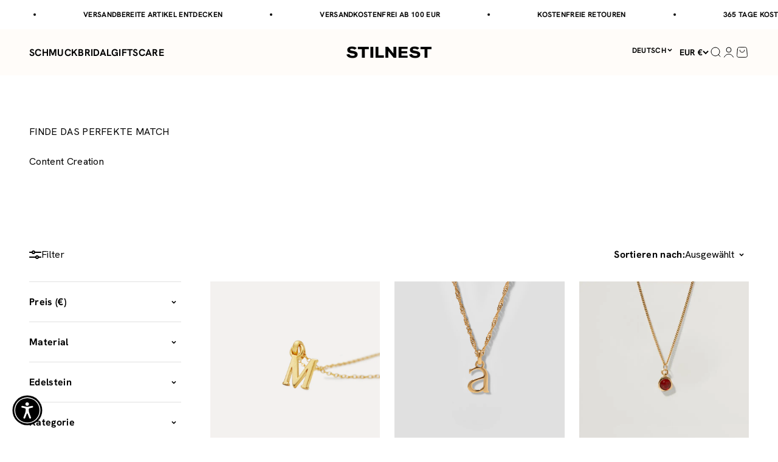

--- FILE ---
content_type: text/html; charset=utf-8
request_url: https://de.stilnest.com/collections/content-creation
body_size: 113115
content:
<!doctype html>

<html class="no-js" lang="de" dir="ltr">
  <head>
	<script src="//de.stilnest.com/cdn/shop/files/pandectes-rules.js?v=10696036373585235830"></script>
	
	
	
	
	
	
	
	
	
<!-- adtribute.io -->
<script>
  (()=>{if(window._adbs&&window._adbs.scriptLoaded)return;var e,t;window._adbq=window._adbq||[],window._adbs=window._adbs||{organizationId:"cm10iy9w30000ftya3mdjg90u",subDomain:"jg",environment:"prod"},window._adbs.topLevelDomain=(e=window.location.host.split("."),t=e.slice(-2).join("."),["com.br","co.uk","org.uk","gov.uk","edu.au","ac.uk","net.au","com.au","gov.au","mil.br"].includes(t)?e.slice(-3).join("."):t);let o=`https://${window._adbs.subDomain}.${window._adbs.topLevelDomain}/${window._adbs.organizationId}/client.js`,r=`https://collector.api.adtribute.io/${window._adbs.organizationId}/client.js`,i="_adbq",a=(()=>{var e="__storage_test__";try{return localStorage.setItem(e,e),localStorage.removeItem(e),!0}catch(e){return!1}})(),n=(e,t)=>{try{document.cookie=`${e}=${t}; expires=${new Date((new Date).getTime()+63072e6).toUTCString()}; domain=.${window._adbs.topLevelDomain}; path=/; secure;`}catch(e){console.error(e)}},d=()=>{let e;return(e=(e=a?localStorage.getItem(i):e)||(e=>{try{var o=e+"=",r=document.cookie.split(";");for(let t=0;t<r.length;t++){let e=r[t];for(;" "===e.charAt(0);)e=e.substring(1);if(0===e.indexOf(o))return e.substring(o.length,e.length)}}catch(e){console.error(e)}})(i))?JSON.parse(e):[]},s=e=>{a?localStorage.setItem(i,JSON.stringify(e)):n(i,JSON.stringify(e))},c=()=>{var e=document.createElement("script"),t=(e.type="text/javascript",e.src=window._adbs.scriptSrc,e.async=!0,e.onerror=()=>{var e;window._adbs.scriptSrc===o?(window._adbs.scriptSrc=r,c()):(w++,e=1e3*Math.pow(2,w),setTimeout(()=>{window._adbs.scriptSrc=o,c()},e))},document.getElementsByTagName("script")[0]);t.parentNode.insertBefore(e,t)},w=(d().forEach(e=>window._adbq.push(e)),window._adbq.push(["track","web_event_pageview",{timestamp:(new Date).toISOString(),page_title:document.title,page_url:window.location.href,referrer_url:document.referrer}]),Object.defineProperty(window._adbq,"push",{enumerable:!0,configurable:!0,writable:!0,value(...r){for(let e=0,t=this.length,o=r.length;e<o;e++,t++)i=this[t]=r[e],a=void 0,(a=d()).push(i),s(a);var i,a}}),s(window._adbq),0);window._adbs.scriptSrc=o,c(),window._adbs.scriptLoaded=!0})();
</script>
<!-- adtribute.io -->
 
<meta charset="utf-8">
    <meta name="viewport" content="width=device-width, initial-scale=1.0, height=device-height, minimum-scale=1.0, maximum-scale=1.0">
    <meta name="theme-color" content="#fffcf9">
    <meta name="google-site-verification" content="77tB37LLVlLHUbbcVSGJfUk2NTsVVcRHo0WncPaz14k" />
    <meta name="p:domain_verify" content="15ee204c9f7e41ed1d23c1ee899aa7c2"/>

    <title>Content Creation</title><meta name="description" content="Hi! Glad to have you on board! ✨ Please select 2 pieces and send your choice to aline@stilnest.com"><link rel="canonical" href="https://de.stilnest.com/collections/content-creation"><link rel="shortcut icon" href="//de.stilnest.com/cdn/shop/files/Favicon_STILNEST_1.svg?v=1733397842&width=96">
      <link rel="apple-touch-icon" href="//de.stilnest.com/cdn/shop/files/Favicon_STILNEST_1.svg?v=1733397842&width=180"><link rel="preconnect" href="https://cdn.shopify.com">
    <link rel="preconnect" href="https://fonts.shopifycdn.com" crossorigin>
    <link rel="dns-prefetch" href="https://productreviews.shopifycdn.com"><link rel="preload" href="//de.stilnest.com/cdn/fonts/jost/jost_n7.921dc18c13fa0b0c94c5e2517ffe06139c3615a3.woff2" as="font" type="font/woff2" crossorigin><link rel="preload" href="//de.stilnest.com/cdn/fonts/jost/jost_n4.d47a1b6347ce4a4c9f437608011273009d91f2b7.woff2" as="font" type="font/woff2" crossorigin><meta property="og:type" content="website">
  <meta property="og:title" content="Content Creation"><meta property="og:image" content="http://de.stilnest.com/cdn/shop/collections/MoodBoard_ContentCreation.jpg?v=1696959351&width=2048">
  <meta property="og:image:secure_url" content="https://de.stilnest.com/cdn/shop/collections/MoodBoard_ContentCreation.jpg?v=1696959351&width=2048">
  <meta property="og:image:width" content="2809">
  <meta property="og:image:height" content="1486"><meta property="og:description" content="Hi! Glad to have you on board! ✨ Please select 2 pieces and send your choice to aline@stilnest.com"><meta property="og:url" content="https://de.stilnest.com/collections/content-creation">
<meta property="og:site_name" content="Stilnest"><meta name="twitter:card" content="summary"><meta name="twitter:title" content="Content Creation">
  <meta name="twitter:description" content="Hi! Glad to have you on board! ✨
Please select 2 pieces and send your choice to aline@stilnest.com"><meta name="twitter:image" content="https://de.stilnest.com/cdn/shop/collections/MoodBoard_ContentCreation.jpg?crop=center&height=1200&v=1696959351&width=1200">
  <meta name="twitter:image:alt" content="Content Creation">


  <script type="application/ld+json">
  {
    "@context": "https://schema.org",
    "@type": "BreadcrumbList",
  "itemListElement": [{
      "@type": "ListItem",
      "position": 1,
      "name": "Home",
      "item": "https://de.stilnest.com"
    },{
          "@type": "ListItem",
          "position": 2,
          "name": "Content Creation",
          "item": "https://de.stilnest.com/collections/content-creation"
        }]
  }
  </script>

<style>/* Typography (heading) */
  @font-face {
  font-family: Jost;
  font-weight: 700;
  font-style: normal;
  font-display: fallback;
  src: url("//de.stilnest.com/cdn/fonts/jost/jost_n7.921dc18c13fa0b0c94c5e2517ffe06139c3615a3.woff2") format("woff2"),
       url("//de.stilnest.com/cdn/fonts/jost/jost_n7.cbfc16c98c1e195f46c536e775e4e959c5f2f22b.woff") format("woff");
}

@font-face {
  font-family: Jost;
  font-weight: 700;
  font-style: italic;
  font-display: fallback;
  src: url("//de.stilnest.com/cdn/fonts/jost/jost_i7.d8201b854e41e19d7ed9b1a31fe4fe71deea6d3f.woff2") format("woff2"),
       url("//de.stilnest.com/cdn/fonts/jost/jost_i7.eae515c34e26b6c853efddc3fc0c552e0de63757.woff") format("woff");
}

/* Typography (body) */
  @font-face {
  font-family: Jost;
  font-weight: 400;
  font-style: normal;
  font-display: fallback;
  src: url("//de.stilnest.com/cdn/fonts/jost/jost_n4.d47a1b6347ce4a4c9f437608011273009d91f2b7.woff2") format("woff2"),
       url("//de.stilnest.com/cdn/fonts/jost/jost_n4.791c46290e672b3f85c3d1c651ef2efa3819eadd.woff") format("woff");
}

@font-face {
  font-family: Jost;
  font-weight: 400;
  font-style: italic;
  font-display: fallback;
  src: url("//de.stilnest.com/cdn/fonts/jost/jost_i4.b690098389649750ada222b9763d55796c5283a5.woff2") format("woff2"),
       url("//de.stilnest.com/cdn/fonts/jost/jost_i4.fd766415a47e50b9e391ae7ec04e2ae25e7e28b0.woff") format("woff");
}

@font-face {
  font-family: Jost;
  font-weight: 700;
  font-style: normal;
  font-display: fallback;
  src: url("//de.stilnest.com/cdn/fonts/jost/jost_n7.921dc18c13fa0b0c94c5e2517ffe06139c3615a3.woff2") format("woff2"),
       url("//de.stilnest.com/cdn/fonts/jost/jost_n7.cbfc16c98c1e195f46c536e775e4e959c5f2f22b.woff") format("woff");
}

@font-face {
  font-family: Jost;
  font-weight: 700;
  font-style: italic;
  font-display: fallback;
  src: url("//de.stilnest.com/cdn/fonts/jost/jost_i7.d8201b854e41e19d7ed9b1a31fe4fe71deea6d3f.woff2") format("woff2"),
       url("//de.stilnest.com/cdn/fonts/jost/jost_i7.eae515c34e26b6c853efddc3fc0c552e0de63757.woff") format("woff");
}

:root {
    /**
     * ---------------------------------------------------------------------
     * SPACING VARIABLES
     *
     * We are using a spacing inspired from frameworks like Tailwind CSS.
     * ---------------------------------------------------------------------
     */
    --spacing-0-5: 0.125rem; /* 2px */
    --spacing-1: 0.25rem; /* 4px */
    --spacing-1-5: 0.375rem; /* 6px */
    --spacing-2: 0.5rem; /* 8px */
    --spacing-2-5: 0.625rem; /* 10px */
    --spacing-3: 0.75rem; /* 12px */
    --spacing-3-5: 0.875rem; /* 14px */
    --spacing-4: 1rem; /* 16px */
    --spacing-4-5: 1.125rem; /* 18px */
    --spacing-5: 1.25rem; /* 20px */
    --spacing-5-5: 1.375rem; /* 22px */
    --spacing-6: 1.5rem; /* 24px */
    --spacing-6-5: 1.625rem; /* 26px */
    --spacing-7: 1.75rem; /* 28px */
    --spacing-7-5: 1.875rem; /* 30px */
    --spacing-8: 2rem; /* 32px */
    --spacing-8-5: 2.125rem; /* 34px */
    --spacing-9: 2.25rem; /* 36px */
    --spacing-9-5: 2.375rem; /* 38px */
    --spacing-10: 2.5rem; /* 40px */
    --spacing-11: 2.75rem; /* 44px */
    --spacing-12: 3rem; /* 48px */
    --spacing-14: 3.5rem; /* 56px */
    --spacing-16: 4rem; /* 64px */
    --spacing-18: 4.5rem; /* 72px */
    --spacing-20: 5rem; /* 80px */
    --spacing-24: 6rem; /* 96px */
    --spacing-28: 7rem; /* 112px */
    --spacing-32: 8rem; /* 128px */
    --spacing-36: 9rem; /* 144px */
    --spacing-40: 10rem; /* 160px */
    --spacing-44: 11rem; /* 176px */
    --spacing-48: 12rem; /* 192px */
    --spacing-52: 13rem; /* 208px */
    --spacing-56: 14rem; /* 224px */
    --spacing-60: 15rem; /* 240px */
    --spacing-64: 16rem; /* 256px */
    --spacing-72: 18rem; /* 288px */
    --spacing-80: 20rem; /* 320px */
    --spacing-96: 24rem; /* 384px */

    /* Container */
    --container-max-width: 1600px;
    --container-narrow-max-width: 1350px;
    --container-gutter: var(--spacing-5);
    --section-outer-spacing-block: var(--spacing-12);
    --section-inner-max-spacing-block: var(--spacing-10);
    --section-inner-spacing-inline: var(--container-gutter);
    --section-stack-spacing-block: var(--spacing-8);

    /* Grid gutter */
    --grid-gutter: var(--spacing-5);

    /* Product list settings */
    --product-list-row-gap: var(--spacing-8);
    --product-list-column-gap: var(--grid-gutter);

    /* Form settings */
    --input-gap: var(--spacing-2);
    --input-height: 2.625rem;
    --input-padding-inline: var(--spacing-4);

    /* Other sizes */
    --sticky-area-height: calc(var(--sticky-announcement-bar-enabled, 0) * var(--announcement-bar-height, 0px) + var(--sticky-header-enabled, 0) * var(--header-height, 0px));

    /* RTL support */
    --transform-logical-flip: 1;
    --transform-origin-start: left;
    --transform-origin-end: right;

    /**
     * ---------------------------------------------------------------------
     * TYPOGRAPHY
     * ---------------------------------------------------------------------
     */

    /* Font properties */
    
      
        --heading-font-family: "Hanken Grotesk",sans-serif;
        --heading-font-weight: 700;
        --heading-font-style: normal;
      
    
    --heading-text-transform: uppercase;
    --heading-letter-spacing: 0.02em;
    
      --text-font-family: "Hanken Grotesk", sans-serif;
      --text-font-weight: 400;
      --text-font-style: normal;
    

    --text-letter-spacing: 0.02em;

    /* Font sizes */
    --text-h0: 2.5rem;
    --text-h1: 1.75rem;
    --text-h2: 1.5rem;
    --text-h3: 1.375rem;
    --text-h4: 1.125rem;
    --text-h5: 1.125rem;
    --text-h6: 1rem;
    --text-xs: 0.8125rem;
    --text-sm: 0.875rem;
    --text-base: 1.0rem;
    --text-lg: 1.25rem;

    /**
     * ---------------------------------------------------------------------
     * COLORS
     * ---------------------------------------------------------------------
     */

    /* Color settings */--accent: 0 0 0;
    --text-primary: 0 0 0;
    --background-primary: 255 255 255;
    --dialog-background: 255 255 255;
    --border-color: var(--text-color, var(--text-primary)) / 0.12;

    /* Button colors */
    --button-background-primary: 0 0 0;
    --button-text-primary: 255 255 255;
    --button-background-secondary: 0 0 0;
    --button-text-secondary: 255 255 255;

    /* Status colors */
    --success-background: 238 241 235;
    --success-text: 112 138 92;
    --warning-background: 252 240 227;
    --warning-text: 227 126 22;
    --error-background: 245 229 229;
    --error-text: 170 40 38;

    /* Product colors */
    --on-sale-text: 227 79 79;
    --on-sale-badge-background: 227 79 79;
    --on-sale-badge-text: 255 255 255;
    --sold-out-badge-background: 190 189 185;
    --sold-out-badge-text: 0 0 0;
    --primary-badge-background: 144 10 10;
    --primary-badge-text: 255 255 255;
    --star-color: 0 0 0;
    --product-card-background: 255 255 255;
    --product-card-text: 0 0 0;

    /* Header colors */
    --header-background: 255 252 249;
    --header-text: 0 0 0;

    /* Footer colors */
    --footer-background: 242 241 239;
    --footer-text: 0 0 0;

    /* Rounded variables (used for border radius) */
    --rounded-xs: 0.0rem;
    --rounded-sm: 0.0rem;
    --rounded: 0.0rem;
    --rounded-lg: 0.0rem;
    --rounded-full: 9999px;

    --rounded-button: 0.0rem;
    --rounded-input: 0.0rem;

    /* Box shadow */
    --shadow-sm: 0 2px 8px rgb(var(--text-primary) / 0.0);
    --shadow: 0 5px 15px rgb(var(--text-primary) / 0.0);
    --shadow-md: 0 5px 30px rgb(var(--text-primary) / 0.0);
    --shadow-block: 0px 0px 50px rgb(var(--text-primary) / 0.0);

    /**
     * ---------------------------------------------------------------------
     * OTHER
     * ---------------------------------------------------------------------
     */

    --cursor-close-svg-url: url(//de.stilnest.com/cdn/shop/t/694/assets/cursor-close.svg?v=147174565022153725511754025497);
    --cursor-zoom-in-svg-url: url(//de.stilnest.com/cdn/shop/t/694/assets/cursor-zoom-in.svg?v=154953035094101115921754025499);
    --cursor-zoom-out-svg-url: url(//de.stilnest.com/cdn/shop/t/694/assets/cursor-zoom-out.svg?v=16155520337305705181754025540);
    --checkmark-svg-url: url(//de.stilnest.com/cdn/shop/t/694/assets/checkmark.svg?v=77552481021870063511754025502);
  }

  [dir="rtl"]:root {
    /* RTL support */
    --transform-logical-flip: -1;
    --transform-origin-start: right;
    --transform-origin-end: left;
  }

  @media screen and (min-width: 700px) {
    :root {
      /* Typography (font size) */
      --text-h0: 3.25rem;
      --text-h1: 2.25rem;
      --text-h2: 1.75rem;
      --text-h3: 1.625rem;
      --text-h4: 1.25rem;
      --text-h5: 1.25rem;
      --text-h6: 1.125rem;

      --text-xs: 0.75rem;
      --text-sm: 0.875rem;
      --text-base: 1.0rem;
      --text-lg: 1.25rem;

      /* Spacing */
      --container-gutter: 2rem;
      --section-outer-spacing-block: var(--spacing-16);
      --section-inner-max-spacing-block: var(--spacing-12);
      --section-inner-spacing-inline: var(--spacing-10);
      --section-stack-spacing-block: var(--spacing-12);

      /* Grid gutter */
      --grid-gutter: var(--spacing-6);

      /* Product list settings */
      --product-list-row-gap: var(--spacing-12);

      /* Form settings */
      --input-gap: 1rem;
      --input-height: 3.125rem;
      --input-padding-inline: var(--spacing-5);
    }
  }

  @media screen and (min-width: 1000px) {
    :root {
      /* Spacing settings */
      --container-gutter: var(--spacing-12);
      --section-outer-spacing-block: var(--spacing-18);
      --section-inner-max-spacing-block: var(--spacing-16);
      --section-inner-spacing-inline: var(--spacing-12);
      --section-stack-spacing-block: var(--spacing-12);
    }
  }

  @media screen and (min-width: 1150px) {
    :root {
      /* Spacing settings */
      --container-gutter: var(--spacing-12);
      --section-outer-spacing-block: var(--spacing-20);
      --section-inner-max-spacing-block: var(--spacing-16);
      --section-inner-spacing-inline: var(--spacing-12);
      --section-stack-spacing-block: var(--spacing-12);
    }
  }

  @media screen and (min-width: 1400px) {
    :root {
      /* Typography (font size) */
      --text-h0: 4rem;
      --text-h1: 3rem;
      --text-h2: 2.5rem;
      --text-h3: 1.75rem;
      --text-h4: 1.5rem;
      --text-h5: 1.25rem;
      --text-h6: 1.25rem;

      --section-outer-spacing-block: var(--spacing-24);
      --section-inner-max-spacing-block: var(--spacing-18);
      --section-inner-spacing-inline: var(--spacing-14);
    }
  }

  @media screen and (min-width: 1600px) {
    :root {
      --section-outer-spacing-block: var(--spacing-24);
      --section-inner-max-spacing-block: var(--spacing-20);
      --section-inner-spacing-inline: var(--spacing-16);
    }
  }

  /**
   * ---------------------------------------------------------------------
   * LIQUID DEPENDANT CSS
   *
   * Our main CSS is Liquid free, but some very specific features depend on
   * theme settings, so we have them here
   * ---------------------------------------------------------------------
   */</style><script>
  document.documentElement.classList.replace('no-js', 'js');

  // This allows to expose several variables to the global scope, to be used in scripts
  window.themeVariables = {
    settings: {
      showPageTransition: false,
      headingApparition: "none",
      pageType: "collection",
      moneyFormat: "€{{amount_with_comma_separator}}",
      moneyWithCurrencyFormat: "€{{amount_with_comma_separator}} EUR",
      currencyCodeEnabled: false,
      cartType: "drawer",
      showDiscount: true,
      discountMode: "saving",
      enableDateLimiter: null,
      startDate: "1675119600",
      endDate: "1701298800",
      endDateCookie: "Thu, 30 Nov 2023"
    },

    discountCode: [
      
        {
          collectionHandle: "slowember",
          discountValue: "15",
          discountPrefix: null,
          dataLimition: true,
          startDate: "1733007600",
          endDate: "1733094000"
        },
        {
          collectionHandle: "slowember",
          discountValue: "20",
          discountPrefix: "key",
          dataLimition: true,
          startDate: "1727733600",
          endDate: "1735599600"
        },
        {
          collectionHandle: "slowember",
          discountValue: "15",
          discountPrefix: null,
          dataLimition: true,
          startDate: "1732921200",
          endDate: "1733094000"
        },
        {
          collectionHandle: null,
          discountValue: "10",
          discountPrefix: "pre",
          dataLimition: false,
          startDate: null,
          endDate: "1703977200"
        },
        {
          collectionHandle: null,
          discountValue: "20",
          discountPrefix: null,
          dataLimition: true,
          startDate: "1700348400",
          endDate: "1701039600"
        },
        {
          collectionHandle: "slowember",
          discountValue: "20",
          discountPrefix: "slow",
          dataLimition: true,
          startDate: "1727733600",
          endDate: "1767135600"
        },
        {
          collectionHandle: "slowember",
          discountValue: "15",
          discountPrefix: "slwr",
          dataLimition: true,
          startDate: "1730415600",
          endDate: "1733180400"
        },
        {
          collectionHandle: "14k-massivgold",
          discountValue: "20",
          discountPrefix: "time",
          dataLimition: true,
          startDate: "1760220000",
          endDate: "1767135600"
        },
        {
          collectionHandle: "stilnest-designs",
          discountValue: "15",
          discountPrefix: "womensday",
          dataLimition: true,
          startDate: "1741302000",
          endDate: "1741561200"
        },
        {
          collectionHandle: null,
          discountValue: "10",
          discountPrefix: "xmas",
          dataLimition: true,
          startDate: "1700348400",
          endDate: "1701039600"
        }
    ],

    strings: {
      accessibilityClose: "Schließen",
      accessibilityNext: "Vor",
      accessibilityPrevious: "Zurück",
      addToCartButton: "IN DEN WARENKORB",
      soldOutButton: "Ausverkauft",
      preOrderButton: "Vorbestellen",
      unavailableButton: "NICHT VERFÜGBAR",
      closeGallery: "Galerie schließen",
      zoomGallery: "Bild vergrößern",
      errorGallery: "Bild kann nicht geladen werden",
      soldOutBadge: "Ausverkauft",
      discountBadge: "Spare @@",
      sku: "SKU:",
      searchNoResults: "Keine Treffer",
      addOrderNote: "",
      editOrderNote: "Bestellhinweis bearbeiten",
      shippingEstimatorNoResults: "Tut uns leid, aber wir verschicken leider nicht an deine Adresse.",
      shippingEstimatorOneResult: "Für deine Adresse gibt es einen Versandtarif:",
      shippingEstimatorMultipleResults: "Für deine Adresse gibt es mehrere Versandtarife:",
      shippingEstimatorError: "Beim Berechnen der Versandkosten ist ein Fehler aufgetreten:"
    },

    breakpoints: {
      'sm': 'screen and (min-width: 700px)',
      'md': 'screen and (min-width: 1000px)',
      'lg': 'screen and (min-width: 1150px)',
      'xl': 'screen and (min-width: 1400px)',

      'sm-max': 'screen and (max-width: 699px)',
      'md-max': 'screen and (max-width: 999px)',
      'lg-max': 'screen and (max-width: 1149px)',
      'xl-max': 'screen and (max-width: 1399px)'
    }
  };// For detecting native share
  document.documentElement.classList.add(`native-share--${navigator.share ? 'enabled' : 'disabled'}`);</script><script type="module" src="//de.stilnest.com/cdn/shop/t/694/assets/vendor.min.js?v=20880576495916334881754025502"></script>
    <script type="module" src="//de.stilnest.com/cdn/shop/t/694/assets/theme.js?v=151893571993717814411766402524"></script>
    <script type="module" src="//de.stilnest.com/cdn/shop/t/694/assets/sections.js?v=111549912088564836991766402524"></script>

    
    <script>window.performance && window.performance.mark && window.performance.mark('shopify.content_for_header.start');</script><meta id="shopify-digital-wallet" name="shopify-digital-wallet" content="/1643806833/digital_wallets/dialog">
<meta name="shopify-checkout-api-token" content="b6501d16a3109db956cb43362d05b192">
<meta id="in-context-paypal-metadata" data-shop-id="1643806833" data-venmo-supported="false" data-environment="production" data-locale="de_DE" data-paypal-v4="true" data-currency="EUR">
<link rel="alternate" type="application/atom+xml" title="Feed" href="/collections/content-creation.atom" />
<link rel="alternate" hreflang="x-default" href="https://de.stilnest.com/collections/content-creation">
<link rel="alternate" hreflang="de" href="https://de.stilnest.com/collections/content-creation">
<link rel="alternate" hreflang="en-SG" href="https://en.stilnest.com/collections/content-creation">
<link rel="alternate" hreflang="en-AI" href="https://en.stilnest.com/collections/content-creation">
<link rel="alternate" hreflang="en-AG" href="https://en.stilnest.com/collections/content-creation">
<link rel="alternate" hreflang="en-AW" href="https://en.stilnest.com/collections/content-creation">
<link rel="alternate" hreflang="en-BS" href="https://en.stilnest.com/collections/content-creation">
<link rel="alternate" hreflang="en-BB" href="https://en.stilnest.com/collections/content-creation">
<link rel="alternate" hreflang="en-BZ" href="https://en.stilnest.com/collections/content-creation">
<link rel="alternate" hreflang="en-BM" href="https://en.stilnest.com/collections/content-creation">
<link rel="alternate" hreflang="en-VG" href="https://en.stilnest.com/collections/content-creation">
<link rel="alternate" hreflang="en-KY" href="https://en.stilnest.com/collections/content-creation">
<link rel="alternate" hreflang="en-CR" href="https://en.stilnest.com/collections/content-creation">
<link rel="alternate" hreflang="en-CW" href="https://en.stilnest.com/collections/content-creation">
<link rel="alternate" hreflang="en-DM" href="https://en.stilnest.com/collections/content-creation">
<link rel="alternate" hreflang="en-DO" href="https://en.stilnest.com/collections/content-creation">
<link rel="alternate" hreflang="en-SV" href="https://en.stilnest.com/collections/content-creation">
<link rel="alternate" hreflang="en-GD" href="https://en.stilnest.com/collections/content-creation">
<link rel="alternate" hreflang="en-GT" href="https://en.stilnest.com/collections/content-creation">
<link rel="alternate" hreflang="en-HT" href="https://en.stilnest.com/collections/content-creation">
<link rel="alternate" hreflang="en-HN" href="https://en.stilnest.com/collections/content-creation">
<link rel="alternate" hreflang="en-JM" href="https://en.stilnest.com/collections/content-creation">
<link rel="alternate" hreflang="en-MQ" href="https://en.stilnest.com/collections/content-creation">
<link rel="alternate" hreflang="en-MS" href="https://en.stilnest.com/collections/content-creation">
<link rel="alternate" hreflang="en-NI" href="https://en.stilnest.com/collections/content-creation">
<link rel="alternate" hreflang="en-PA" href="https://en.stilnest.com/collections/content-creation">
<link rel="alternate" hreflang="en-SX" href="https://en.stilnest.com/collections/content-creation">
<link rel="alternate" hreflang="en-BL" href="https://en.stilnest.com/collections/content-creation">
<link rel="alternate" hreflang="en-KN" href="https://en.stilnest.com/collections/content-creation">
<link rel="alternate" hreflang="en-LC" href="https://en.stilnest.com/collections/content-creation">
<link rel="alternate" hreflang="en-MF" href="https://en.stilnest.com/collections/content-creation">
<link rel="alternate" hreflang="en-PM" href="https://en.stilnest.com/collections/content-creation">
<link rel="alternate" hreflang="en-VC" href="https://en.stilnest.com/collections/content-creation">
<link rel="alternate" hreflang="en-TT" href="https://en.stilnest.com/collections/content-creation">
<link rel="alternate" hreflang="en-TC" href="https://en.stilnest.com/collections/content-creation">
<link rel="alternate" hreflang="en-UM" href="https://en.stilnest.com/collections/content-creation">
<link rel="alternate" hreflang="en-AX" href="https://en.stilnest.com/collections/content-creation">
<link rel="alternate" hreflang="en-AL" href="https://en.stilnest.com/collections/content-creation">
<link rel="alternate" hreflang="en-AD" href="https://en.stilnest.com/collections/content-creation">
<link rel="alternate" hreflang="en-AM" href="https://en.stilnest.com/collections/content-creation">
<link rel="alternate" hreflang="en-BY" href="https://en.stilnest.com/collections/content-creation">
<link rel="alternate" hreflang="en-BE" href="https://en.stilnest.com/collections/content-creation">
<link rel="alternate" hreflang="en-BA" href="https://en.stilnest.com/collections/content-creation">
<link rel="alternate" hreflang="en-BG" href="https://en.stilnest.com/collections/content-creation">
<link rel="alternate" hreflang="en-HR" href="https://en.stilnest.com/collections/content-creation">
<link rel="alternate" hreflang="en-CY" href="https://en.stilnest.com/collections/content-creation">
<link rel="alternate" hreflang="en-CZ" href="https://en.stilnest.com/collections/content-creation">
<link rel="alternate" hreflang="en-DK" href="https://en.stilnest.com/collections/content-creation">
<link rel="alternate" hreflang="en-EE" href="https://en.stilnest.com/collections/content-creation">
<link rel="alternate" hreflang="en-FO" href="https://en.stilnest.com/collections/content-creation">
<link rel="alternate" hreflang="en-FI" href="https://en.stilnest.com/collections/content-creation">
<link rel="alternate" hreflang="en-FR" href="https://en.stilnest.com/collections/content-creation">
<link rel="alternate" hreflang="en-GE" href="https://en.stilnest.com/collections/content-creation">
<link rel="alternate" hreflang="en-GI" href="https://en.stilnest.com/collections/content-creation">
<link rel="alternate" hreflang="en-GR" href="https://en.stilnest.com/collections/content-creation">
<link rel="alternate" hreflang="en-GL" href="https://en.stilnest.com/collections/content-creation">
<link rel="alternate" hreflang="en-GP" href="https://en.stilnest.com/collections/content-creation">
<link rel="alternate" hreflang="en-GG" href="https://en.stilnest.com/collections/content-creation">
<link rel="alternate" hreflang="en-HU" href="https://en.stilnest.com/collections/content-creation">
<link rel="alternate" hreflang="en-IS" href="https://en.stilnest.com/collections/content-creation">
<link rel="alternate" hreflang="en-IE" href="https://en.stilnest.com/collections/content-creation">
<link rel="alternate" hreflang="en-IM" href="https://en.stilnest.com/collections/content-creation">
<link rel="alternate" hreflang="en-IT" href="https://en.stilnest.com/collections/content-creation">
<link rel="alternate" hreflang="en-JE" href="https://en.stilnest.com/collections/content-creation">
<link rel="alternate" hreflang="en-XK" href="https://en.stilnest.com/collections/content-creation">
<link rel="alternate" hreflang="en-LV" href="https://en.stilnest.com/collections/content-creation">
<link rel="alternate" hreflang="en-LI" href="https://en.stilnest.com/collections/content-creation">
<link rel="alternate" hreflang="en-LT" href="https://en.stilnest.com/collections/content-creation">
<link rel="alternate" hreflang="en-LU" href="https://en.stilnest.com/collections/content-creation">
<link rel="alternate" hreflang="en-MK" href="https://en.stilnest.com/collections/content-creation">
<link rel="alternate" hreflang="en-MT" href="https://en.stilnest.com/collections/content-creation">
<link rel="alternate" hreflang="en-YT" href="https://en.stilnest.com/collections/content-creation">
<link rel="alternate" hreflang="en-MD" href="https://en.stilnest.com/collections/content-creation">
<link rel="alternate" hreflang="en-MC" href="https://en.stilnest.com/collections/content-creation">
<link rel="alternate" hreflang="en-ME" href="https://en.stilnest.com/collections/content-creation">
<link rel="alternate" hreflang="en-NL" href="https://en.stilnest.com/collections/content-creation">
<link rel="alternate" hreflang="en-NO" href="https://en.stilnest.com/collections/content-creation">
<link rel="alternate" hreflang="en-PL" href="https://en.stilnest.com/collections/content-creation">
<link rel="alternate" hreflang="en-PT" href="https://en.stilnest.com/collections/content-creation">
<link rel="alternate" hreflang="en-RE" href="https://en.stilnest.com/collections/content-creation">
<link rel="alternate" hreflang="en-RO" href="https://en.stilnest.com/collections/content-creation">
<link rel="alternate" hreflang="en-SM" href="https://en.stilnest.com/collections/content-creation">
<link rel="alternate" hreflang="en-RS" href="https://en.stilnest.com/collections/content-creation">
<link rel="alternate" hreflang="en-SK" href="https://en.stilnest.com/collections/content-creation">
<link rel="alternate" hreflang="en-SI" href="https://en.stilnest.com/collections/content-creation">
<link rel="alternate" hreflang="en-ES" href="https://en.stilnest.com/collections/content-creation">
<link rel="alternate" hreflang="en-SJ" href="https://en.stilnest.com/collections/content-creation">
<link rel="alternate" hreflang="en-SE" href="https://en.stilnest.com/collections/content-creation">
<link rel="alternate" hreflang="en-TR" href="https://en.stilnest.com/collections/content-creation">
<link rel="alternate" hreflang="en-UA" href="https://en.stilnest.com/collections/content-creation">
<link rel="alternate" hreflang="en-VA" href="https://en.stilnest.com/collections/content-creation">
<link rel="alternate" hreflang="en-MX" href="https://en.stilnest.com/collections/content-creation">
<link rel="alternate" hreflang="en-AU" href="https://en.stilnest.com/collections/content-creation">
<link rel="alternate" hreflang="en-CK" href="https://en.stilnest.com/collections/content-creation">
<link rel="alternate" hreflang="en-FJ" href="https://en.stilnest.com/collections/content-creation">
<link rel="alternate" hreflang="en-PF" href="https://en.stilnest.com/collections/content-creation">
<link rel="alternate" hreflang="en-KI" href="https://en.stilnest.com/collections/content-creation">
<link rel="alternate" hreflang="en-NR" href="https://en.stilnest.com/collections/content-creation">
<link rel="alternate" hreflang="en-NC" href="https://en.stilnest.com/collections/content-creation">
<link rel="alternate" hreflang="en-NZ" href="https://en.stilnest.com/collections/content-creation">
<link rel="alternate" hreflang="en-NU" href="https://en.stilnest.com/collections/content-creation">
<link rel="alternate" hreflang="en-NF" href="https://en.stilnest.com/collections/content-creation">
<link rel="alternate" hreflang="en-PG" href="https://en.stilnest.com/collections/content-creation">
<link rel="alternate" hreflang="en-PN" href="https://en.stilnest.com/collections/content-creation">
<link rel="alternate" hreflang="en-WS" href="https://en.stilnest.com/collections/content-creation">
<link rel="alternate" hreflang="en-SB" href="https://en.stilnest.com/collections/content-creation">
<link rel="alternate" hreflang="en-TL" href="https://en.stilnest.com/collections/content-creation">
<link rel="alternate" hreflang="en-TK" href="https://en.stilnest.com/collections/content-creation">
<link rel="alternate" hreflang="en-TO" href="https://en.stilnest.com/collections/content-creation">
<link rel="alternate" hreflang="en-TV" href="https://en.stilnest.com/collections/content-creation">
<link rel="alternate" hreflang="en-VU" href="https://en.stilnest.com/collections/content-creation">
<link rel="alternate" hreflang="en-WF" href="https://en.stilnest.com/collections/content-creation">
<link rel="alternate" hreflang="en-TF" href="https://en.stilnest.com/collections/content-creation">
<link rel="alternate" hreflang="en-GS" href="https://en.stilnest.com/collections/content-creation">
<link rel="alternate" hreflang="en-AR" href="https://en.stilnest.com/collections/content-creation">
<link rel="alternate" hreflang="en-BO" href="https://en.stilnest.com/collections/content-creation">
<link rel="alternate" hreflang="en-BR" href="https://en.stilnest.com/collections/content-creation">
<link rel="alternate" hreflang="en-BQ" href="https://en.stilnest.com/collections/content-creation">
<link rel="alternate" hreflang="en-CO" href="https://en.stilnest.com/collections/content-creation">
<link rel="alternate" hreflang="en-EC" href="https://en.stilnest.com/collections/content-creation">
<link rel="alternate" hreflang="en-FK" href="https://en.stilnest.com/collections/content-creation">
<link rel="alternate" hreflang="en-GF" href="https://en.stilnest.com/collections/content-creation">
<link rel="alternate" hreflang="en-GY" href="https://en.stilnest.com/collections/content-creation">
<link rel="alternate" hreflang="en-PY" href="https://en.stilnest.com/collections/content-creation">
<link rel="alternate" hreflang="en-PE" href="https://en.stilnest.com/collections/content-creation">
<link rel="alternate" hreflang="en-SR" href="https://en.stilnest.com/collections/content-creation">
<link rel="alternate" hreflang="en-UY" href="https://en.stilnest.com/collections/content-creation">
<link rel="alternate" hreflang="en-VE" href="https://en.stilnest.com/collections/content-creation">
<link rel="alternate" hreflang="en-GB" href="https://en.stilnest.com/collections/content-creation">
<link rel="alternate" hreflang="en-IL" href="https://en.stilnest.com/collections/content-creation">
<link rel="alternate" hreflang="en-KR" href="https://en.stilnest.com/collections/content-creation">
<link rel="alternate" hreflang="en-JP" href="https://en.stilnest.com/collections/content-creation">
<link rel="alternate" type="application/json+oembed" href="https://de.stilnest.com/collections/content-creation.oembed">
<script async="async" src="/checkouts/internal/preloads.js?locale=de-DE"></script>
<link rel="preconnect" href="https://shop.app" crossorigin="anonymous">
<script async="async" src="https://shop.app/checkouts/internal/preloads.js?locale=de-DE&shop_id=1643806833" crossorigin="anonymous"></script>
<script id="apple-pay-shop-capabilities" type="application/json">{"shopId":1643806833,"countryCode":"DE","currencyCode":"EUR","merchantCapabilities":["supports3DS"],"merchantId":"gid:\/\/shopify\/Shop\/1643806833","merchantName":"Stilnest","requiredBillingContactFields":["postalAddress","email"],"requiredShippingContactFields":["postalAddress","email"],"shippingType":"shipping","supportedNetworks":["visa","maestro","masterCard","amex"],"total":{"type":"pending","label":"Stilnest","amount":"1.00"},"shopifyPaymentsEnabled":true,"supportsSubscriptions":true}</script>
<script id="shopify-features" type="application/json">{"accessToken":"b6501d16a3109db956cb43362d05b192","betas":["rich-media-storefront-analytics"],"domain":"de.stilnest.com","predictiveSearch":true,"shopId":1643806833,"locale":"de"}</script>
<script>var Shopify = Shopify || {};
Shopify.shop = "stilnest-de.myshopify.com";
Shopify.locale = "de";
Shopify.currency = {"active":"EUR","rate":"1.0"};
Shopify.country = "DE";
Shopify.theme = {"name":"shopify-theme-stilnest\/master","id":183029039370,"schema_name":"Impact","schema_version":"4.3.4","theme_store_id":null,"role":"main"};
Shopify.theme.handle = "null";
Shopify.theme.style = {"id":null,"handle":null};
Shopify.cdnHost = "de.stilnest.com/cdn";
Shopify.routes = Shopify.routes || {};
Shopify.routes.root = "/";</script>
<script type="module">!function(o){(o.Shopify=o.Shopify||{}).modules=!0}(window);</script>
<script>!function(o){function n(){var o=[];function n(){o.push(Array.prototype.slice.apply(arguments))}return n.q=o,n}var t=o.Shopify=o.Shopify||{};t.loadFeatures=n(),t.autoloadFeatures=n()}(window);</script>
<script>
  window.ShopifyPay = window.ShopifyPay || {};
  window.ShopifyPay.apiHost = "shop.app\/pay";
  window.ShopifyPay.redirectState = null;
</script>
<script id="shop-js-analytics" type="application/json">{"pageType":"collection"}</script>
<script defer="defer" async type="module" src="//de.stilnest.com/cdn/shopifycloud/shop-js/modules/v2/client.init-shop-cart-sync_CqW1pdan.de.esm.js"></script>
<script defer="defer" async type="module" src="//de.stilnest.com/cdn/shopifycloud/shop-js/modules/v2/chunk.common_CnfwdMT9.esm.js"></script>
<script type="module">
  await import("//de.stilnest.com/cdn/shopifycloud/shop-js/modules/v2/client.init-shop-cart-sync_CqW1pdan.de.esm.js");
await import("//de.stilnest.com/cdn/shopifycloud/shop-js/modules/v2/chunk.common_CnfwdMT9.esm.js");

  window.Shopify.SignInWithShop?.initShopCartSync?.({"fedCMEnabled":true,"windoidEnabled":true});

</script>
<script>
  window.Shopify = window.Shopify || {};
  if (!window.Shopify.featureAssets) window.Shopify.featureAssets = {};
  window.Shopify.featureAssets['shop-js'] = {"shop-cart-sync":["modules/v2/client.shop-cart-sync_CrkZf81D.de.esm.js","modules/v2/chunk.common_CnfwdMT9.esm.js"],"shop-button":["modules/v2/client.shop-button_B2EfINiE.de.esm.js","modules/v2/chunk.common_CnfwdMT9.esm.js"],"init-shop-email-lookup-coordinator":["modules/v2/client.init-shop-email-lookup-coordinator_4j55U4ge.de.esm.js","modules/v2/chunk.common_CnfwdMT9.esm.js"],"init-fed-cm":["modules/v2/client.init-fed-cm_Droe1H6p.de.esm.js","modules/v2/chunk.common_CnfwdMT9.esm.js"],"init-windoid":["modules/v2/client.init-windoid_ClnbAyE-.de.esm.js","modules/v2/chunk.common_CnfwdMT9.esm.js"],"shop-toast-manager":["modules/v2/client.shop-toast-manager_B6br1fbA.de.esm.js","modules/v2/chunk.common_CnfwdMT9.esm.js"],"shop-cash-offers":["modules/v2/client.shop-cash-offers_B-5z9V1O.de.esm.js","modules/v2/chunk.common_CnfwdMT9.esm.js","modules/v2/chunk.modal_B6Z16tND.esm.js"],"init-shop-cart-sync":["modules/v2/client.init-shop-cart-sync_CqW1pdan.de.esm.js","modules/v2/chunk.common_CnfwdMT9.esm.js"],"avatar":["modules/v2/client.avatar_BTnouDA3.de.esm.js"],"shop-login-button":["modules/v2/client.shop-login-button_sFQQhPC_.de.esm.js","modules/v2/chunk.common_CnfwdMT9.esm.js","modules/v2/chunk.modal_B6Z16tND.esm.js"],"pay-button":["modules/v2/client.pay-button_B4SjwO10.de.esm.js","modules/v2/chunk.common_CnfwdMT9.esm.js"],"init-customer-accounts":["modules/v2/client.init-customer-accounts_CORcfDPP.de.esm.js","modules/v2/client.shop-login-button_sFQQhPC_.de.esm.js","modules/v2/chunk.common_CnfwdMT9.esm.js","modules/v2/chunk.modal_B6Z16tND.esm.js"],"checkout-modal":["modules/v2/client.checkout-modal_D4o8PyjM.de.esm.js","modules/v2/chunk.common_CnfwdMT9.esm.js","modules/v2/chunk.modal_B6Z16tND.esm.js"],"init-customer-accounts-sign-up":["modules/v2/client.init-customer-accounts-sign-up_RPVIhm2X.de.esm.js","modules/v2/client.shop-login-button_sFQQhPC_.de.esm.js","modules/v2/chunk.common_CnfwdMT9.esm.js","modules/v2/chunk.modal_B6Z16tND.esm.js"],"init-shop-for-new-customer-accounts":["modules/v2/client.init-shop-for-new-customer-accounts_D5txbYuH.de.esm.js","modules/v2/client.shop-login-button_sFQQhPC_.de.esm.js","modules/v2/chunk.common_CnfwdMT9.esm.js","modules/v2/chunk.modal_B6Z16tND.esm.js"],"shop-follow-button":["modules/v2/client.shop-follow-button_CAxR2HUu.de.esm.js","modules/v2/chunk.common_CnfwdMT9.esm.js","modules/v2/chunk.modal_B6Z16tND.esm.js"],"lead-capture":["modules/v2/client.lead-capture_D8KuH9Pg.de.esm.js","modules/v2/chunk.common_CnfwdMT9.esm.js","modules/v2/chunk.modal_B6Z16tND.esm.js"],"shop-login":["modules/v2/client.shop-login_EbXNvTVR.de.esm.js","modules/v2/chunk.common_CnfwdMT9.esm.js","modules/v2/chunk.modal_B6Z16tND.esm.js"],"payment-terms":["modules/v2/client.payment-terms_DgcQBOIs.de.esm.js","modules/v2/chunk.common_CnfwdMT9.esm.js","modules/v2/chunk.modal_B6Z16tND.esm.js"]};
</script>
<script>(function() {
  var isLoaded = false;
  function asyncLoad() {
    if (isLoaded) return;
    isLoaded = true;
    var urls = ["\/\/d1liekpayvooaz.cloudfront.net\/apps\/customizery\/customizery.js?shop=stilnest-de.myshopify.com","https:\/\/shy.elfsight.com\/p\/platform.js?shop=stilnest-de.myshopify.com","https:\/\/ecommplugins-scripts.trustpilot.com\/v2.1\/js\/header.min.js?settings=eyJrZXkiOiIiLCJzIjoibm9uZSJ9\u0026shop=stilnest-de.myshopify.com","https:\/\/ecommplugins-trustboxsettings.trustpilot.com\/stilnest-de.myshopify.com.js?settings=1648746547852\u0026shop=stilnest-de.myshopify.com","https:\/\/cs.cdn.linkster.co\/main\/scripts\/shopify\/client-script.js?shop=stilnest-de.myshopify.com","\/\/www.powr.io\/powr.js?powr-token=stilnest-de.myshopify.com\u0026external-type=shopify\u0026shop=stilnest-de.myshopify.com","https:\/\/giftbox.ds-cdn.com\/static\/main.js?shop=stilnest-de.myshopify.com","https:\/\/d26ky332zktp97.cloudfront.net\/shops\/uvkXKWNBbq6E9Rgcu\/colibrius-m.js?shop=stilnest-de.myshopify.com"];
    for (var i = 0; i < urls.length; i++) {
      var s = document.createElement('script');
      s.type = 'text/javascript';
      s.async = true;
      s.src = urls[i];
      var x = document.getElementsByTagName('script')[0];
      x.parentNode.insertBefore(s, x);
    }
  };
  if(window.attachEvent) {
    window.attachEvent('onload', asyncLoad);
  } else {
    window.addEventListener('load', asyncLoad, false);
  }
})();</script>
<script id="__st">var __st={"a":1643806833,"offset":3600,"reqid":"e29e26d3-0485-42d9-b586-9d4195e2e5dc-1768247769","pageurl":"de.stilnest.com\/collections\/content-creation","u":"f561884cd8ff","p":"collection","rtyp":"collection","rid":283427832003};</script>
<script>window.ShopifyPaypalV4VisibilityTracking = true;</script>
<script id="captcha-bootstrap">!function(){'use strict';const t='contact',e='account',n='new_comment',o=[[t,t],['blogs',n],['comments',n],[t,'customer']],c=[[e,'customer_login'],[e,'guest_login'],[e,'recover_customer_password'],[e,'create_customer']],r=t=>t.map((([t,e])=>`form[action*='/${t}']:not([data-nocaptcha='true']) input[name='form_type'][value='${e}']`)).join(','),a=t=>()=>t?[...document.querySelectorAll(t)].map((t=>t.form)):[];function s(){const t=[...o],e=r(t);return a(e)}const i='password',u='form_key',d=['recaptcha-v3-token','g-recaptcha-response','h-captcha-response',i],f=()=>{try{return window.sessionStorage}catch{return}},m='__shopify_v',_=t=>t.elements[u];function p(t,e,n=!1){try{const o=window.sessionStorage,c=JSON.parse(o.getItem(e)),{data:r}=function(t){const{data:e,action:n}=t;return t[m]||n?{data:e,action:n}:{data:t,action:n}}(c);for(const[e,n]of Object.entries(r))t.elements[e]&&(t.elements[e].value=n);n&&o.removeItem(e)}catch(o){console.error('form repopulation failed',{error:o})}}const l='form_type',E='cptcha';function T(t){t.dataset[E]=!0}const w=window,h=w.document,L='Shopify',v='ce_forms',y='captcha';let A=!1;((t,e)=>{const n=(g='f06e6c50-85a8-45c8-87d0-21a2b65856fe',I='https://cdn.shopify.com/shopifycloud/storefront-forms-hcaptcha/ce_storefront_forms_captcha_hcaptcha.v1.5.2.iife.js',D={infoText:'Durch hCaptcha geschützt',privacyText:'Datenschutz',termsText:'Allgemeine Geschäftsbedingungen'},(t,e,n)=>{const o=w[L][v],c=o.bindForm;if(c)return c(t,g,e,D).then(n);var r;o.q.push([[t,g,e,D],n]),r=I,A||(h.body.append(Object.assign(h.createElement('script'),{id:'captcha-provider',async:!0,src:r})),A=!0)});var g,I,D;w[L]=w[L]||{},w[L][v]=w[L][v]||{},w[L][v].q=[],w[L][y]=w[L][y]||{},w[L][y].protect=function(t,e){n(t,void 0,e),T(t)},Object.freeze(w[L][y]),function(t,e,n,w,h,L){const[v,y,A,g]=function(t,e,n){const i=e?o:[],u=t?c:[],d=[...i,...u],f=r(d),m=r(i),_=r(d.filter((([t,e])=>n.includes(e))));return[a(f),a(m),a(_),s()]}(w,h,L),I=t=>{const e=t.target;return e instanceof HTMLFormElement?e:e&&e.form},D=t=>v().includes(t);t.addEventListener('submit',(t=>{const e=I(t);if(!e)return;const n=D(e)&&!e.dataset.hcaptchaBound&&!e.dataset.recaptchaBound,o=_(e),c=g().includes(e)&&(!o||!o.value);(n||c)&&t.preventDefault(),c&&!n&&(function(t){try{if(!f())return;!function(t){const e=f();if(!e)return;const n=_(t);if(!n)return;const o=n.value;o&&e.removeItem(o)}(t);const e=Array.from(Array(32),(()=>Math.random().toString(36)[2])).join('');!function(t,e){_(t)||t.append(Object.assign(document.createElement('input'),{type:'hidden',name:u})),t.elements[u].value=e}(t,e),function(t,e){const n=f();if(!n)return;const o=[...t.querySelectorAll(`input[type='${i}']`)].map((({name:t})=>t)),c=[...d,...o],r={};for(const[a,s]of new FormData(t).entries())c.includes(a)||(r[a]=s);n.setItem(e,JSON.stringify({[m]:1,action:t.action,data:r}))}(t,e)}catch(e){console.error('failed to persist form',e)}}(e),e.submit())}));const S=(t,e)=>{t&&!t.dataset[E]&&(n(t,e.some((e=>e===t))),T(t))};for(const o of['focusin','change'])t.addEventListener(o,(t=>{const e=I(t);D(e)&&S(e,y())}));const B=e.get('form_key'),M=e.get(l),P=B&&M;t.addEventListener('DOMContentLoaded',(()=>{const t=y();if(P)for(const e of t)e.elements[l].value===M&&p(e,B);[...new Set([...A(),...v().filter((t=>'true'===t.dataset.shopifyCaptcha))])].forEach((e=>S(e,t)))}))}(h,new URLSearchParams(w.location.search),n,t,e,['guest_login'])})(!0,!0)}();</script>
<script integrity="sha256-4kQ18oKyAcykRKYeNunJcIwy7WH5gtpwJnB7kiuLZ1E=" data-source-attribution="shopify.loadfeatures" defer="defer" src="//de.stilnest.com/cdn/shopifycloud/storefront/assets/storefront/load_feature-a0a9edcb.js" crossorigin="anonymous"></script>
<script crossorigin="anonymous" defer="defer" src="//de.stilnest.com/cdn/shopifycloud/storefront/assets/shopify_pay/storefront-65b4c6d7.js?v=20250812"></script>
<script data-source-attribution="shopify.dynamic_checkout.dynamic.init">var Shopify=Shopify||{};Shopify.PaymentButton=Shopify.PaymentButton||{isStorefrontPortableWallets:!0,init:function(){window.Shopify.PaymentButton.init=function(){};var t=document.createElement("script");t.src="https://de.stilnest.com/cdn/shopifycloud/portable-wallets/latest/portable-wallets.de.js",t.type="module",document.head.appendChild(t)}};
</script>
<script data-source-attribution="shopify.dynamic_checkout.buyer_consent">
  function portableWalletsHideBuyerConsent(e){var t=document.getElementById("shopify-buyer-consent"),n=document.getElementById("shopify-subscription-policy-button");t&&n&&(t.classList.add("hidden"),t.setAttribute("aria-hidden","true"),n.removeEventListener("click",e))}function portableWalletsShowBuyerConsent(e){var t=document.getElementById("shopify-buyer-consent"),n=document.getElementById("shopify-subscription-policy-button");t&&n&&(t.classList.remove("hidden"),t.removeAttribute("aria-hidden"),n.addEventListener("click",e))}window.Shopify?.PaymentButton&&(window.Shopify.PaymentButton.hideBuyerConsent=portableWalletsHideBuyerConsent,window.Shopify.PaymentButton.showBuyerConsent=portableWalletsShowBuyerConsent);
</script>
<script data-source-attribution="shopify.dynamic_checkout.cart.bootstrap">document.addEventListener("DOMContentLoaded",(function(){function t(){return document.querySelector("shopify-accelerated-checkout-cart, shopify-accelerated-checkout")}if(t())Shopify.PaymentButton.init();else{new MutationObserver((function(e,n){t()&&(Shopify.PaymentButton.init(),n.disconnect())})).observe(document.body,{childList:!0,subtree:!0})}}));
</script>
<link id="shopify-accelerated-checkout-styles" rel="stylesheet" media="screen" href="https://de.stilnest.com/cdn/shopifycloud/portable-wallets/latest/accelerated-checkout-backwards-compat.css" crossorigin="anonymous">
<style id="shopify-accelerated-checkout-cart">
        #shopify-buyer-consent {
  margin-top: 1em;
  display: inline-block;
  width: 100%;
}

#shopify-buyer-consent.hidden {
  display: none;
}

#shopify-subscription-policy-button {
  background: none;
  border: none;
  padding: 0;
  text-decoration: underline;
  font-size: inherit;
  cursor: pointer;
}

#shopify-subscription-policy-button::before {
  box-shadow: none;
}

      </style>

<script>window.performance && window.performance.mark && window.performance.mark('shopify.content_for_header.end');</script>
<link href="//de.stilnest.com/cdn/shop/t/694/assets/font-face.css?v=180765547031640878871754025540" rel="stylesheet" type="text/css" media="all" /><link href="//de.stilnest.com/cdn/shop/t/694/assets/theme.css?v=139446881331572254331754025499" rel="stylesheet" type="text/css" media="all" />

<script>
    
    
    
    
    
    var gsf_conversion_data = {page_type : 'category', event : 'view_item_list', data : {product_data : [{variant_id : 44599264706826, product_id : 8254859739402, name : "Mini Initial Kette", price : "110.00", currency : "EUR", sku : "sn-100484626-101", brand : "stilnest", variant : "24k Gold Vermeil / 45cm / A", category : "Pendant Necklace", quantity : "-7" }, {variant_id : 40865229668547, product_id : 6976166297795, name : "Initial mit Singapore Kette", price : "140.00", currency : "EUR", sku : "sn-100484110-21", brand : "stilnest", variant : "24k Gold Vermeil / U", category : "Pendant Necklace", quantity : "1" }, {variant_id : 31814982926416, product_id : 4459123572816, name : "Zodiac Birthstone Kette", price : "120.00", currency : "EUR", sku : "sn-10047990-3", brand : "stilnest", variant : "24k Gold Vermeil / Wassermann / 45cm", category : "Pendant Necklace", quantity : "-2" }, {variant_id : 32293322096720, product_id : 4591824076880, name : "Moon Seal Kette", price : "150.00", currency : "EUR", sku : "sn-10048042-5", brand : "stilnest", variant : "24k Gold Vermeil / 45cm / Satellite Kette", category : "Pendant Necklace", quantity : "-1" }], total_price :"520.00", shop_currency : "EUR", collection_id : "283427832003", collection_name : "Content Creation" }};
    
</script>


<!-- BEGIN app block: shopify://apps/pandectes-gdpr/blocks/banner/58c0baa2-6cc1-480c-9ea6-38d6d559556a -->
  
    <script>
      if (!window.PandectesRulesSettings) {
        window.PandectesRulesSettings = {"store":{"id":1643806833,"adminMode":false,"headless":false,"storefrontRootDomain":"","checkoutRootDomain":"","storefrontAccessToken":""},"banner":{"revokableTrigger":false,"cookiesBlockedByDefault":"-1","hybridStrict":true,"isActive":true},"geolocation":{"auOnly":false,"brOnly":false,"caOnly":false,"chOnly":false,"euOnly":false,"jpOnly":false,"nzOnly":false,"thOnly":false,"zaOnly":false,"canadaOnly":false,"canadaLaw25":false,"canadaPipeda":false,"globalVisibility":true},"blocker":{"isActive":false,"googleConsentMode":{"isActive":false,"id":"","analyticsId":"","adwordsId":"","adStorageCategory":4,"analyticsStorageCategory":2,"functionalityStorageCategory":1,"personalizationStorageCategory":1,"securityStorageCategory":0,"customEvent":false,"redactData":false,"urlPassthrough":false,"dataLayerProperty":"dataLayer","waitForUpdate":0,"useNativeChannel":false},"facebookPixel":{"isActive":false,"id":"","ldu":false},"microsoft":{},"clarity":{},"rakuten":{"isActive":false,"cmp":false,"ccpa":false},"gpcIsActive":false,"klaviyoIsActive":false,"defaultBlocked":7,"patterns":{"whiteList":[],"blackList":{"1":[],"2":[],"4":[],"8":[]},"iframesWhiteList":[],"iframesBlackList":{"1":[],"2":[],"4":[],"8":[]},"beaconsWhiteList":[],"beaconsBlackList":{"1":[],"2":[],"4":[],"8":[]}}}};
        window.PandectesRulesSettings.auto = true;
        const rulesScript = document.createElement('script');
        rulesScript.src = "https://cdn.shopify.com/extensions/019b4b70-fcb5-7666-8dba-224cff7a5813/gdpr-204/assets/pandectes-rules.js";
        const firstChild = document.head.firstChild;
        document.head.insertBefore(rulesScript, firstChild);
      }
    </script>
  
  <script>
    
      window.PandectesSettings = {"store":{"id":1643806833,"plan":"premium","theme":"shopify-theme-stilnest/master","primaryLocale":"de","adminMode":false,"headless":false,"storefrontRootDomain":"","checkoutRootDomain":"","storefrontAccessToken":""},"tsPublished":1757923101,"declaration":{"showPurpose":false,"showProvider":false,"declIntroText":"Wir verwenden Cookies, um die Funktionalität der Website zu optimieren, die Leistung zu analysieren und Ihnen ein personalisiertes Erlebnis zu bieten. Einige Cookies sind für den ordnungsgemäßen Betrieb der Website unerlässlich. Diese Cookies können nicht deaktiviert werden. In diesem Fenster können Sie Ihre Präferenzen für Cookies verwalten.","showDateGenerated":true},"language":{"unpublished":[],"languageMode":"Single","fallbackLanguage":"de","languageDetection":"browser","languagesSupported":[]},"texts":{"managed":{"headerText":{"de":"Wir respektieren deine Privatsphäre"},"consentText":{"de":"Wir verwenden Cookies, um dir das beste Erlebnis zu bieten."},"linkText":{"de":"Mehr erfahren"},"imprintText":{"de":"Impressum"},"googleLinkText":{"de":"Googles Datenschutzbestimmungen"},"allowButtonText":{"de":"Das ist O.K."},"denyButtonText":{"de":"Ablehnen"},"dismissButtonText":{"de":"Okay"},"leaveSiteButtonText":{"de":"Diese Seite verlassen"},"preferencesButtonText":{"de":"Einstellungen"},"cookiePolicyText":{"de":"Cookie-Richtlinie"},"preferencesPopupTitleText":{"de":"Einwilligungseinstellungen verwalten"},"preferencesPopupIntroText":{"de":"Wir verwenden Cookies, um die Funktionalität der Website zu optimieren, die Leistung zu analysieren und dir ein personalisiertes Erlebnis zu bieten. Einige Cookies sind für den ordnungsgemäßen Betrieb der Website unerlässlich. Diese Cookies können nicht deaktiviert werden. In diesem Fenster kannst du deine Präferenzen für Cookies verwalten."},"preferencesPopupSaveButtonText":{"de":"Auswahl speichern"},"preferencesPopupCloseButtonText":{"de":"Schließen"},"preferencesPopupAcceptAllButtonText":{"de":"Alles akzeptieren"},"preferencesPopupRejectAllButtonText":{"de":"Alles ablehnen"},"cookiesDetailsText":{"de":"Cookie-Details"},"preferencesPopupAlwaysAllowedText":{"de":"Immer erlaubt"},"accessSectionParagraphText":{"de":"Sie haben das Recht, jederzeit auf Ihre Daten zuzugreifen."},"accessSectionTitleText":{"de":"Datenübertragbarkeit"},"accessSectionAccountInfoActionText":{"de":"persönliche Daten"},"accessSectionDownloadReportActionText":{"de":"Alle Daten anfordern"},"accessSectionGDPRRequestsActionText":{"de":"Anfragen betroffener Personen"},"accessSectionOrdersRecordsActionText":{"de":"Aufträge"},"rectificationSectionParagraphText":{"de":"Sie haben das Recht, die Aktualisierung Ihrer Daten zu verlangen, wann immer Sie dies für angemessen halten."},"rectificationSectionTitleText":{"de":"Datenberichtigung"},"rectificationCommentPlaceholder":{"de":"Beschreiben Sie, was Sie aktualisieren möchten"},"rectificationCommentValidationError":{"de":"Kommentar ist erforderlich"},"rectificationSectionEditAccountActionText":{"de":"Aktualisierung anfordern"},"erasureSectionTitleText":{"de":"Recht auf Löschung"},"erasureSectionParagraphText":{"de":"Sie haben das Recht, die Löschung aller Ihrer Daten zu verlangen. Danach können Sie nicht mehr auf Ihr Konto zugreifen."},"erasureSectionRequestDeletionActionText":{"de":"Löschung personenbezogener Daten anfordern"},"consentDate":{"de":"Zustimmungsdatum"},"consentId":{"de":"Einwilligungs-ID"},"consentSectionChangeConsentActionText":{"de":"Einwilligungspräferenz ändern"},"consentSectionConsentedText":{"de":"Sie haben der Cookie-Richtlinie dieser Website zugestimmt am"},"consentSectionNoConsentText":{"de":"Sie haben der Cookie-Richtlinie dieser Website nicht zugestimmt."},"consentSectionTitleText":{"de":"Ihre Cookie-Einwilligung"},"consentStatus":{"de":"Einwilligungspräferenz"},"confirmationFailureMessage":{"de":"Ihre Anfrage wurde nicht bestätigt. Bitte versuchen Sie es erneut und wenn das Problem weiterhin besteht, wenden Sie sich an den Ladenbesitzer, um Hilfe zu erhalten"},"confirmationFailureTitle":{"de":"Ein Problem ist aufgetreten"},"confirmationSuccessMessage":{"de":"Wir werden uns in Kürze zu Ihrem Anliegen bei Ihnen melden."},"confirmationSuccessTitle":{"de":"Ihre Anfrage wurde bestätigt"},"guestsSupportEmailFailureMessage":{"de":"Ihre Anfrage wurde nicht übermittelt. Bitte versuchen Sie es erneut und wenn das Problem weiterhin besteht, wenden Sie sich an den Shop-Inhaber, um Hilfe zu erhalten."},"guestsSupportEmailFailureTitle":{"de":"Ein Problem ist aufgetreten"},"guestsSupportEmailPlaceholder":{"de":"E-Mail-Addresse"},"guestsSupportEmailSuccessMessage":{"de":"Wenn Sie als Kunde dieses Shops registriert sind, erhalten Sie in Kürze eine E-Mail mit Anweisungen zum weiteren Vorgehen."},"guestsSupportEmailSuccessTitle":{"de":"Vielen Dank für die Anfrage"},"guestsSupportEmailValidationError":{"de":"Email ist ungültig"},"guestsSupportInfoText":{"de":"Bitte loggen Sie sich mit Ihrem Kundenkonto ein, um fortzufahren."},"submitButton":{"de":"einreichen"},"submittingButton":{"de":"Senden..."},"cancelButton":{"de":"Abbrechen"},"declIntroText":{"de":"Wir verwenden Cookies, um die Funktionalität der Website zu optimieren, die Leistung zu analysieren und Ihnen ein personalisiertes Erlebnis zu bieten. Einige Cookies sind für den ordnungsgemäßen Betrieb der Website unerlässlich. Diese Cookies können nicht deaktiviert werden. In diesem Fenster können Sie Ihre Präferenzen für Cookies verwalten."},"declName":{"de":"Name"},"declPurpose":{"de":"Zweck"},"declType":{"de":"Typ"},"declRetention":{"de":"Speicherdauer"},"declProvider":{"de":"Anbieter"},"declFirstParty":{"de":"Erstanbieter"},"declThirdParty":{"de":"Drittanbieter"},"declSeconds":{"de":"Sekunden"},"declMinutes":{"de":"Minuten"},"declHours":{"de":"Std."},"declDays":{"de":"Tage"},"declMonths":{"de":"Monate"},"declYears":{"de":"Jahre"},"declSession":{"de":"Sitzung"},"declDomain":{"de":"Domain"},"declPath":{"de":"Weg"}},"categories":{"strictlyNecessaryCookiesTitleText":{"de":"Unbedingt erforderlich"},"strictlyNecessaryCookiesDescriptionText":{"de":"Diese Cookies sind unerlässlich, damit du dich auf der Website bewegen und ihre Funktionen nutzen kannst, z. B. den Zugriff auf sichere Bereiche der Website. Ohne diese Cookies kann die Website nicht richtig funktionieren."},"functionalityCookiesTitleText":{"de":"Funktionale Cookies"},"functionalityCookiesDescriptionText":{"de":"Diese Cookies ermöglichen es der Website, verbesserte Funktionalität und Personalisierung bereitzustellen. Sie können von uns oder von Drittanbietern gesetzt werden, deren Dienste wir auf unseren Seiten hinzugefügt haben. Wenn du diese Cookies nicht zulässt, funktionieren einige oder alle dieser Dienste möglicherweise nicht richtig."},"performanceCookiesTitleText":{"de":"Performance-Cookies"},"performanceCookiesDescriptionText":{"de":"Diese Cookies ermöglichen es uns, die Leistung unserer Website zu überwachen und zu verbessern. Sie ermöglichen es uns beispielsweise, Besuche zu zählen, Verkehrsquellen zu identifizieren und zu sehen, welche Teile der Website am beliebtesten sind."},"targetingCookiesTitleText":{"de":"Targeting-Cookies"},"targetingCookiesDescriptionText":{"de":"Diese Cookies können von unseren Werbepartnern über unsere Website gesetzt werden. Sie können von diesen Unternehmen verwendet werden, um ein Profil deiner Interessen zu erstellen und dir relevante Werbung auf anderen Websites anzuzeigen. Sie speichern keine direkten personenbezogenen Daten, sondern basieren auf der eindeutigen Identifizierung deines Browsers und deines Internetgeräts. Wenn du diese Cookies nicht zulässt, erlebst du weniger zielgerichtete Werbung."},"unclassifiedCookiesTitleText":{"de":"Unklassifizierte Cookies"},"unclassifiedCookiesDescriptionText":{"de":"Unklassifizierte Cookies sind Cookies, die wir gerade zusammen mit den Anbietern einzelner Cookies klassifizieren."}},"auto":{}},"library":{"previewMode":false,"fadeInTimeout":0,"defaultBlocked":-1,"showLink":true,"showImprintLink":false,"showGoogleLink":false,"enabled":true,"cookie":{"expiryDays":365,"secure":true,"domain":""},"dismissOnScroll":false,"dismissOnWindowClick":false,"dismissOnTimeout":false,"palette":{"popup":{"background":"#FFFFFF","backgroundForCalculations":{"a":1,"b":255,"g":255,"r":255},"text":"#000000"},"button":{"background":"#000000","backgroundForCalculations":{"a":1,"b":0,"g":0,"r":0},"text":"#FFFFFF","textForCalculation":{"a":1,"b":255,"g":255,"r":255},"border":"transparent"}},"content":{"href":"https://stilnest-de.myshopify.com/policies/privacy-policy","imprintHref":"https://stilnest-de.myshopify.com/pages/legal","close":"&#10005;","target":"_blank","logo":""},"window":"<div role=\"dialog\" aria-label=\"{{header}}\" aria-describedby=\"cookieconsent:desc\" id=\"pandectes-banner\" class=\"cc-window-wrapper cc-popup-wrapper\"><div class=\"pd-cookie-banner-window cc-window {{classes}}\"><!--googleoff: all-->{{children}}<!--googleon: all--></div></div>","compliance":{"custom":"<div class=\"cc-compliance cc-highlight\">{{preferences}}{{allow}}</div>"},"type":"custom","layouts":{"basic":"{{messagelink}}{{compliance}}"},"position":"popup","theme":"edgeless","revokable":false,"animateRevokable":false,"revokableReset":false,"revokableLogoUrl":"https://stilnest-de.myshopify.com/cdn/shop/files/pandectes-reopen-logo.png","revokablePlacement":"bottom-left","revokableMarginHorizontal":15,"revokableMarginVertical":15,"static":false,"autoAttach":true,"hasTransition":false,"blacklistPage":[""],"elements":{"close":"<button aria-label=\"Schließen\" type=\"button\" class=\"cc-close\">{{close}}</button>","dismiss":"<button type=\"button\" class=\"cc-btn cc-btn-decision cc-dismiss\">{{dismiss}}</button>","allow":"<button type=\"button\" class=\"cc-btn cc-btn-decision cc-allow\">{{allow}}</button>","deny":"<button type=\"button\" class=\"cc-btn cc-btn-decision cc-deny\">{{deny}}</button>","preferences":"<button type=\"button\" class=\"cc-btn cc-settings\" onclick=\"Pandectes.fn.openPreferences()\">{{preferences}}</button>"}},"geolocation":{"auOnly":false,"brOnly":false,"caOnly":false,"chOnly":false,"euOnly":false,"jpOnly":false,"nzOnly":false,"thOnly":false,"zaOnly":false,"canadaOnly":false,"canadaLaw25":false,"canadaPipeda":false,"globalVisibility":true},"dsr":{"guestsSupport":false,"accessSectionDownloadReportAuto":false},"banner":{"resetTs":1721381631,"extraCss":"        .cc-banner-logo {max-width: 45em!important;}    @media(min-width: 768px) {.cc-window.cc-floating{max-width: 45em!important;width: 45em!important;}}    .cc-message, .pd-cookie-banner-window .cc-header, .cc-logo {text-align: center}    .cc-window-wrapper{z-index: 2147483647;-webkit-transition: opacity 1s ease;  transition: opacity 1s ease;}    .cc-window{z-index: 2147483647;font-size: 14px!important;font-family: inherit;}    .pd-cookie-banner-window .cc-header{font-size: 14px!important;font-family: inherit;}    .pd-cp-ui{font-family: inherit; background-color: #FFFFFF;color:#000000;}    button.pd-cp-btn, a.pd-cp-btn{background-color:#000000;color:#FFFFFF!important;}    input + .pd-cp-preferences-slider{background-color: rgba(0, 0, 0, 0.3)}    .pd-cp-scrolling-section::-webkit-scrollbar{background-color: rgba(0, 0, 0, 0.3)}    input:checked + .pd-cp-preferences-slider{background-color: rgba(0, 0, 0, 1)}    .pd-cp-scrolling-section::-webkit-scrollbar-thumb {background-color: rgba(0, 0, 0, 1)}    .pd-cp-ui-close{color:#000000;}    .pd-cp-preferences-slider:before{background-color: #FFFFFF}    .pd-cp-title:before {border-color: #000000!important}    .pd-cp-preferences-slider{background-color:#000000}    .pd-cp-toggle{color:#000000!important}    @media(max-width:699px) {.pd-cp-ui-close-top svg {fill: #000000}}    .pd-cp-toggle:hover,.pd-cp-toggle:visited,.pd-cp-toggle:active{color:#000000!important}    .pd-cookie-banner-window {box-shadow: 0 0 18px rgb(0 0 0 / 20%);}  ","customJavascript":{"useButtons":true},"showPoweredBy":false,"logoHeight":40,"revokableTrigger":false,"hybridStrict":true,"cookiesBlockedByDefault":"7","isActive":true,"implicitSavePreferences":true,"cookieIcon":false,"blockBots":false,"showCookiesDetails":false,"hasTransition":false,"blockingPage":false,"showOnlyLandingPage":false,"leaveSiteUrl":"https://www.google.com","linkRespectStoreLang":true},"cookies":{"0":[{"name":"keep_alive","type":"http","domain":"de.stilnest.com","path":"/","provider":"Shopify","firstParty":true,"retention":"30 minute(s)","expires":30,"unit":"declMinutes","purpose":{"de":"Wird im Zusammenhang mit der Käuferlokalisierung verwendet."}},{"name":"cart_currency","type":"http","domain":"en.stilnest.com","path":"/","provider":"Shopify","firstParty":false,"retention":"2 ","expires":2,"unit":"declSession","purpose":{"de":"Das Cookie ist für die sichere Checkout- und Zahlungsfunktion auf der Website erforderlich. Diese Funktion wird von shopify.com bereitgestellt."}},{"name":"localization","type":"http","domain":"en.stilnest.com","path":"/","provider":"Shopify","firstParty":false,"retention":"1 year(s)","expires":1,"unit":"declYears","purpose":{"de":"Lokalisierung von Shopify-Shops"}},{"name":"_cmp_a","type":"http","domain":".stilnest.com","path":"/","provider":"Shopify","firstParty":false,"retention":"1 day(s)","expires":1,"unit":"declDays","purpose":{"de":"Wird zum Verwalten der Datenschutzeinstellungen des Kunden verwendet."}},{"name":"secure_customer_sig","type":"http","domain":"en.stilnest.com","path":"/","provider":"Shopify","firstParty":false,"retention":"1 year(s)","expires":1,"unit":"declYears","purpose":{"de":"Wird im Zusammenhang mit dem Kundenlogin verwendet."}},{"name":"keep_alive","type":"http","domain":"en.stilnest.com","path":"/","provider":"Shopify","firstParty":false,"retention":"30 minute(s)","expires":30,"unit":"declMinutes","purpose":{"de":"Wird im Zusammenhang mit der Käuferlokalisierung verwendet."}},{"name":"_tracking_consent","type":"http","domain":".stilnest.com","path":"/","provider":"Shopify","firstParty":false,"retention":"1 year(s)","expires":1,"unit":"declYears","purpose":{"de":"Tracking-Einstellungen."}},{"name":"shopify_pay_redirect","type":"http","domain":"en.stilnest.com","path":"/","provider":"Shopify","firstParty":false,"retention":"1 hour(s)","expires":1,"unit":"declHours","purpose":{"de":"Das Cookie ist für die sichere Checkout- und Zahlungsfunktion auf der Website erforderlich. Diese Funktion wird von shopify.com bereitgestellt."}},{"name":"locale_bar_accepted","type":"http","domain":"en.stilnest.com","path":"/","provider":"Shopify","firstParty":false,"retention":"Session","expires":-55,"unit":"declYears","purpose":{"de":"Dieses Cookie wird von der Geolocation-App bereitgestellt und zum Laden der Leiste verwendet."}},{"name":"localization","type":"http","domain":"de.stilnest.com","path":"/","provider":"Shopify","firstParty":true,"retention":"1 year(s)","expires":1,"unit":"declYears","purpose":{"de":"Lokalisierung von Shopify-Shops"}},{"name":"cart_currency","type":"http","domain":"de.stilnest.com","path":"/","provider":"Shopify","firstParty":true,"retention":"2 ","expires":2,"unit":"declSession","purpose":{"de":"Das Cookie ist für die sichere Checkout- und Zahlungsfunktion auf der Website erforderlich. Diese Funktion wird von shopify.com bereitgestellt."}},{"name":"locale_bar_dismissed","type":"http","domain":"de.stilnest.com","path":"/","provider":"Shopify","firstParty":true,"retention":"1 day(s)","expires":1,"unit":"declDays","purpose":{"de":"Dieses Cookie wird von der Geolocation-App bereitgestellt und wird verwendet, um die Aktion „Ablehnen“ in der Leiste zu speichern."}},{"name":"secure_customer_sig","type":"http","domain":"de.stilnest.com","path":"/","provider":"Shopify","firstParty":true,"retention":"1 year(s)","expires":1,"unit":"declYears","purpose":{"de":"Wird im Zusammenhang mit dem Kundenlogin verwendet."}},{"name":"shopify_pay_redirect","type":"http","domain":"de.stilnest.com","path":"/","provider":"Shopify","firstParty":true,"retention":"1 hour(s)","expires":1,"unit":"declHours","purpose":{"de":"Das Cookie ist für die sichere Checkout- und Zahlungsfunktion auf der Website erforderlich. Diese Funktion wird von shopify.com bereitgestellt."}},{"name":"_shopify_essential","type":"http","domain":"de.stilnest.com","path":"/","provider":"Shopify","firstParty":true,"retention":"1 year(s)","expires":1,"unit":"declYears","purpose":{"de":"Wird auf der Kontenseite verwendet."}},{"name":"adb_sid","type":"http","domain":".stilnest.com","path":"/","provider":"Adtribute","firstParty":false,"retention":"Session","expires":-55,"unit":"declYears","purpose":{"de":""}},{"name":"adb_uid","type":"http","domain":".stilnest.com","path":"/","provider":"Adtribute","firstParty":false,"retention":"1 year(s)","expires":1,"unit":"declYears","purpose":{"de":""}},{"name":"wpm-test-cookie","type":"http","domain":"com","path":"/","provider":"Unknown","firstParty":false,"retention":"Session","expires":1,"unit":"declSeconds","purpose":{"de":"Used to ensure our systems are working correctly."}},{"name":"wpm-test-cookie","type":"http","domain":"stilnest.com","path":"/","provider":"Shopify","firstParty":false,"retention":"Session","expires":1,"unit":"declSeconds","purpose":{"de":"Used to ensure our systems are working correctly."}},{"name":"___ELEVAR_GTM_SUITE--sessionCount","type":"html_local","domain":"https://en.stilnest.com","path":"/","provider":"Elevar","firstParty":false,"retention":"Local Storage","expires":1,"unit":"declYears","purpose":{"de":""}},{"name":"adb_uid","type":"html_local","domain":"https://en.stilnest.com","path":"/","provider":"Adtribute","firstParty":false,"retention":"Local Storage","expires":1,"unit":"declYears","purpose":{"de":""}},{"name":"wpm-test-cookie","type":"http","domain":"de.stilnest.com","path":"/","provider":"Shopify","firstParty":true,"retention":"Session","expires":1,"unit":"declSeconds","purpose":{"de":"Used to ensure our systems are working correctly."}},{"name":"wpm-test-cookie","type":"http","domain":"en.stilnest.com","path":"/","provider":"Shopify","firstParty":false,"retention":"Session","expires":1,"unit":"declSeconds","purpose":{"de":"Used to ensure our systems are working correctly."}},{"name":"___ELEVAR_GTM_SUITE--userId","type":"html_local","domain":"https://en.stilnest.com","path":"/","provider":"Elevar","firstParty":false,"retention":"Local Storage","expires":1,"unit":"declYears","purpose":{"de":""}},{"name":"___ELEVAR_GTM_SUITE--params","type":"html_local","domain":"https://en.stilnest.com","path":"/","provider":"Elevar","firstParty":false,"retention":"Local Storage","expires":1,"unit":"declYears","purpose":{"de":""}},{"name":"___ELEVAR_GTM_SUITE--lastCollectionPathname","type":"html_local","domain":"https://en.stilnest.com","path":"/","provider":"Elevar","firstParty":false,"retention":"Local Storage","expires":1,"unit":"declYears","purpose":{"de":""}},{"name":"adb_sid","type":"html_session","domain":"https://en.stilnest.com","path":"/","provider":"Adtribute","firstParty":false,"retention":"Session","expires":1,"unit":"declYears","purpose":{"de":""}},{"name":"___ELEVAR_GTM_SUITE--lastDlPushTimestamp","type":"html_local","domain":"https://en.stilnest.com","path":"/","provider":"Elevar","firstParty":false,"retention":"Local Storage","expires":1,"unit":"declYears","purpose":{"de":""}},{"name":"___ELEVAR_GTM_SUITE--cookies","type":"html_local","domain":"https://en.stilnest.com","path":"/","provider":"Unknown","firstParty":false,"retention":"Local Storage","expires":1,"unit":"declYears","purpose":{"de":""}},{"name":"klaviyoOnsite","type":"html_local","domain":"https://en.stilnest.com","path":"/","provider":"Klaviyo","firstParty":false,"retention":"Local Storage","expires":1,"unit":"declYears","purpose":{"de":""}},{"name":"___ELEVAR_GTM_SUITE--cart","type":"html_local","domain":"https://en.stilnest.com","path":"/","provider":"Elevar","firstParty":false,"retention":"Local Storage","expires":1,"unit":"declYears","purpose":{"de":""}},{"name":"___ELEVAR_GTM_SUITE--sessionId","type":"html_local","domain":"https://en.stilnest.com","path":"/","provider":"Elevar","firstParty":false,"retention":"Local Storage","expires":1,"unit":"declYears","purpose":{"de":""}},{"name":"___ELEVAR_GTM_SUITE--userId","type":"html_local","domain":"https://de.stilnest.com","path":"/","provider":"Elevar","firstParty":true,"retention":"Local Storage","expires":1,"unit":"declYears","purpose":{"de":""}},{"name":"___ELEVAR_GTM_SUITE--userOnSignupPath","type":"html_local","domain":"https://de.stilnest.com","path":"/","provider":"Elevar","firstParty":true,"retention":"Local Storage","expires":1,"unit":"declYears","purpose":{"de":""}},{"name":"adbq","type":"html_local","domain":"https://en.stilnest.com","path":"/","provider":"Adtribute","firstParty":false,"retention":"Local Storage","expires":1,"unit":"declYears","purpose":{"de":""}},{"name":"adb_uid","type":"html_local","domain":"https://de.stilnest.com","path":"/","provider":"Adtribute","firstParty":true,"retention":"Local Storage","expires":1,"unit":"declYears","purpose":{"de":""}},{"name":"___ELEVAR_GTM_SUITE--cookies","type":"html_local","domain":"https://de.stilnest.com","path":"/","provider":"Elevar","firstParty":true,"retention":"Local Storage","expires":1,"unit":"declYears","purpose":{"de":""}},{"name":"___ELEVAR_GTM_SUITE--lastDlPushTimestamp","type":"html_local","domain":"https://de.stilnest.com","path":"/","provider":"Elevar","firstParty":true,"retention":"Local Storage","expires":1,"unit":"declYears","purpose":{"de":""}},{"name":"___ELEVAR_GTM_SUITE--cart","type":"html_local","domain":"https://de.stilnest.com","path":"/","provider":"Elevar","firstParty":true,"retention":"Local Storage","expires":1,"unit":"declYears","purpose":{"de":""}},{"name":"___ELEVAR_GTM_SUITE--params","type":"html_local","domain":"https://de.stilnest.com","path":"/","provider":"Elevar","firstParty":true,"retention":"Local Storage","expires":1,"unit":"declYears","purpose":{"de":""}},{"name":"___ELEVAR_GTM_SUITE--sessionId","type":"html_local","domain":"https://de.stilnest.com","path":"/","provider":"Elevar","firstParty":true,"retention":"Local Storage","expires":1,"unit":"declYears","purpose":{"de":""}},{"name":"___ELEVAR_GTM_SUITE--sessionCount","type":"html_local","domain":"https://de.stilnest.com","path":"/","provider":"Elevar","firstParty":true,"retention":"Local Storage","expires":1,"unit":"declYears","purpose":{"de":""}},{"name":"adb_sid","type":"html_session","domain":"https://de.stilnest.com","path":"/","provider":"Adtribute","firstParty":true,"retention":"Session","expires":1,"unit":"declYears","purpose":{"de":""}},{"name":"klaviyoOnsite","type":"html_local","domain":"https://de.stilnest.com","path":"/","provider":"Klaviyo","firstParty":true,"retention":"Local Storage","expires":1,"unit":"declYears","purpose":{"de":""}},{"name":"adbq","type":"html_local","domain":"https://de.stilnest.com","path":"/","provider":"Adtribute","firstParty":true,"retention":"Local Storage","expires":1,"unit":"declYears","purpose":{"de":""}}],"1":[{"name":"_pinterest_ct_ua","type":"http","domain":".ct.pinterest.com","path":"/","provider":"Pinterest","firstParty":false,"retention":"1 year(s)","expires":1,"unit":"declYears","purpose":{"de":"Wird verwendet, um Aktionen seitenübergreifend zu gruppieren."}},{"name":"theme:recently-viewed-products","type":"html_local","domain":"https://de.stilnest.com","path":"/","provider":"Shopify","firstParty":true,"retention":"Local Storage","expires":1,"unit":"declYears","purpose":{"de":""}},{"name":"__kla_viewed","type":"html_local","domain":"https://de.stilnest.com","path":"/","provider":"Klaviyo","firstParty":true,"retention":"Local Storage","expires":1,"unit":"declYears","purpose":{"de":""}},{"name":"__kla_viewed","type":"html_local","domain":"https://en.stilnest.com","path":"/","provider":"Klaviyo","firstParty":false,"retention":"Local Storage","expires":1,"unit":"declYears","purpose":{"de":""}},{"name":"theme:recently-viewed-products","type":"html_local","domain":"https://en.stilnest.com","path":"/","provider":"Shopify","firstParty":false,"retention":"Local Storage","expires":1,"unit":"declYears","purpose":{"de":""}}],"2":[{"name":"_shopify_y","type":"http","domain":".stilnest.com","path":"/","provider":"Shopify","firstParty":false,"retention":"1 year(s)","expires":1,"unit":"declYears","purpose":{"de":"Shopify-Analysen."}},{"name":"_landing_page","type":"http","domain":".stilnest.com","path":"/","provider":"Shopify","firstParty":false,"retention":"2 ","expires":2,"unit":"declSession","purpose":{"de":"Verfolgt Zielseiten."}},{"name":"_orig_referrer","type":"http","domain":".stilnest.com","path":"/","provider":"Shopify","firstParty":false,"retention":"2 ","expires":2,"unit":"declSession","purpose":{"de":"Verfolgt Zielseiten."}},{"name":"_shopify_sa_t","type":"http","domain":".stilnest.com","path":"/","provider":"Shopify","firstParty":false,"retention":"30 minute(s)","expires":30,"unit":"declMinutes","purpose":{"de":"Shopify-Analysen in Bezug auf Marketing und Empfehlungen."}},{"name":"_shopify_s","type":"http","domain":".stilnest.com","path":"/","provider":"Shopify","firstParty":false,"retention":"30 minute(s)","expires":30,"unit":"declMinutes","purpose":{"de":"Shopify-Analysen."}},{"name":"_shopify_sa_p","type":"http","domain":".stilnest.com","path":"/","provider":"Shopify","firstParty":false,"retention":"30 minute(s)","expires":30,"unit":"declMinutes","purpose":{"de":"Shopify-Analysen in Bezug auf Marketing und Empfehlungen."}},{"name":"_ga","type":"http","domain":".stilnest.com","path":"/","provider":"Google","firstParty":false,"retention":"1 year(s)","expires":1,"unit":"declYears","purpose":{"de":"Cookie wird von Google Analytics mit unbekannter Funktionalität gesetzt"}},{"name":"_shopify_s","type":"http","domain":"com","path":"/","provider":"Shopify","firstParty":false,"retention":"Session","expires":1,"unit":"declSeconds","purpose":{"de":"Shopify-Analysen."}},{"name":"_boomr_clss","type":"html_local","domain":"https://en.stilnest.com","path":"/","provider":"Shopify","firstParty":false,"retention":"Local Storage","expires":1,"unit":"declYears","purpose":{"de":"Wird zur Überwachung und Optimierung der Leistung von Shopify-Shops verwendet."}},{"name":"_boomr_clss","type":"html_local","domain":"https://de.stilnest.com","path":"/","provider":"Shopify","firstParty":true,"retention":"Local Storage","expires":1,"unit":"declYears","purpose":{"de":"Wird zur Überwachung und Optimierung der Leistung von Shopify-Shops verwendet."}},{"name":"_ga_ND9261XT5K","type":"http","domain":".stilnest.com","path":"/","provider":"Google","firstParty":false,"retention":"1 year(s)","expires":1,"unit":"declYears","purpose":{"de":""}},{"name":"klaviyoPagesVisitCount","type":"html_session","domain":"https://en.stilnest.com","path":"/","provider":"Klaviyo","firstParty":false,"retention":"Session","expires":1,"unit":"declYears","purpose":{"de":""}},{"name":"klaviyoPagesVisitCount","type":"html_session","domain":"https://de.stilnest.com","path":"/","provider":"Klaviyo","firstParty":true,"retention":"Session","expires":1,"unit":"declYears","purpose":{"de":""}},{"name":"bugsnag-anonymous-id","type":"html_local","domain":"https://pay.shopify.com","path":"/","provider":"Unknown","firstParty":false,"retention":"Local Storage","expires":1,"unit":"declYears","purpose":{"de":""}}],"4":[{"name":"__kla_id","type":"http","domain":"en.stilnest.com","path":"/","provider":"Klaviyo","firstParty":false,"retention":"1 year(s)","expires":1,"unit":"declYears","purpose":{"de":"Verfolgt, wenn jemand durch eine Klaviyo-E-Mail auf Ihre Website klickt"}},{"name":"_gcl_au","type":"http","domain":".stilnest.com","path":"/","provider":"Google","firstParty":false,"retention":"3 month(s)","expires":3,"unit":"declMonths","purpose":{"de":"Cookie wird von Google Tag Manager platziert, um Conversions zu verfolgen."}},{"name":"_fbp","type":"http","domain":".en.stilnest.com","path":"/","provider":"Facebook","firstParty":false,"retention":"3 month(s)","expires":3,"unit":"declMonths","purpose":{"de":"Cookie wird von Facebook platziert, um Besuche auf Websites zu verfolgen."}},{"name":"_pin_unauth","type":"http","domain":"en.stilnest.com","path":"/","provider":"Pinterest","firstParty":false,"retention":"1 year(s)","expires":1,"unit":"declYears","purpose":{"de":"Wird verwendet, um Aktionen für Benutzer zu gruppieren, die von Pinterest nicht identifiziert werden können."}},{"name":"_fbp","type":"http","domain":".stilnest.com","path":"/","provider":"Facebook","firstParty":false,"retention":"3 month(s)","expires":3,"unit":"declMonths","purpose":{"de":"Cookie wird von Facebook platziert, um Besuche auf Websites zu verfolgen."}},{"name":"__kla_id","type":"http","domain":"de.stilnest.com","path":"/","provider":"Klaviyo","firstParty":true,"retention":"1 year(s)","expires":1,"unit":"declYears","purpose":{"de":"Verfolgt, wenn jemand durch eine Klaviyo-E-Mail auf Ihre Website klickt"}},{"name":"_pin_unauth","type":"http","domain":"de.stilnest.com","path":"/","provider":"Pinterest","firstParty":true,"retention":"1 year(s)","expires":1,"unit":"declYears","purpose":{"de":"Wird verwendet, um Aktionen für Benutzer zu gruppieren, die von Pinterest nicht identifiziert werden können."}},{"name":"lastExternalReferrer","type":"html_local","domain":"https://en.stilnest.com","path":"/","provider":"Facebook","firstParty":false,"retention":"Local Storage","expires":1,"unit":"declYears","purpose":{"de":"Erkennt, wie der Benutzer auf die Website gelangt ist, indem er seine letzte URL-Adresse registriert."}},{"name":"lastExternalReferrerTime","type":"html_local","domain":"https://en.stilnest.com","path":"/","provider":"Facebook","firstParty":false,"retention":"Local Storage","expires":1,"unit":"declYears","purpose":{"de":"Enthält den Zeitstempel der letzten Aktualisierung des lastExternalReferrer-Cookies."}},{"name":"lastExternalReferrer","type":"html_local","domain":"https://de.stilnest.com","path":"/","provider":"Facebook","firstParty":true,"retention":"Local Storage","expires":1,"unit":"declYears","purpose":{"de":"Erkennt, wie der Benutzer auf die Website gelangt ist, indem er seine letzte URL-Adresse registriert."}},{"name":"lastExternalReferrerTime","type":"html_local","domain":"https://de.stilnest.com","path":"/","provider":"Facebook","firstParty":true,"retention":"Local Storage","expires":1,"unit":"declYears","purpose":{"de":"Enthält den Zeitstempel der letzten Aktualisierung des lastExternalReferrer-Cookies."}}],"8":[{"name":"ar_debug","type":"http","domain":".pinterest.com","path":"/","provider":"Unknown","firstParty":false,"retention":"1 year(s)","expires":1,"unit":"declYears","purpose":{"de":""}},{"name":"test","type":"html_local","domain":"https://en.stilnest.com","path":"/","provider":"Unknown","firstParty":false,"retention":"Local Storage","expires":1,"unit":"declYears","purpose":{"de":""}},{"name":"_kla_test","type":"html_local","domain":"https://en.stilnest.com","path":"/","provider":"Unknown","firstParty":false,"retention":"Local Storage","expires":1,"unit":"declYears","purpose":{"de":""}},{"name":"__storage_test__","type":"html_local","domain":"https://en.stilnest.com","path":"/","provider":"Unknown","firstParty":false,"retention":"Local Storage","expires":1,"unit":"declYears","purpose":{"de":""}},{"name":"session-storage-test","type":"html_session","domain":"https://en.stilnest.com","path":"/","provider":"Unknown","firstParty":false,"retention":"Session","expires":1,"unit":"declYears","purpose":{"de":""}},{"name":"test","type":"html_session","domain":"https://en.stilnest.com","path":"/","provider":"Unknown","firstParty":false,"retention":"Session","expires":1,"unit":"declYears","purpose":{"de":""}},{"name":"local-storage-test","type":"html_local","domain":"https://en.stilnest.com","path":"/","provider":"Unknown","firstParty":false,"retention":"Local Storage","expires":1,"unit":"declYears","purpose":{"de":""}},{"name":"__storage_test__","type":"html_local","domain":"https://de.stilnest.com","path":"/","provider":"Unknown","firstParty":true,"retention":"Local Storage","expires":1,"unit":"declYears","purpose":{"de":""}},{"name":"test","type":"html_session","domain":"https://de.stilnest.com","path":"/","provider":"Unknown","firstParty":true,"retention":"Session","expires":1,"unit":"declYears","purpose":{"de":""}},{"name":"local-storage-test","type":"html_local","domain":"https://de.stilnest.com","path":"/","provider":"Unknown","firstParty":true,"retention":"Local Storage","expires":1,"unit":"declYears","purpose":{"de":""}},{"name":"_kla_test","type":"html_local","domain":"https://de.stilnest.com","path":"/","provider":"Unknown","firstParty":true,"retention":"Local Storage","expires":1,"unit":"declYears","purpose":{"de":""}},{"name":"test","type":"html_local","domain":"https://de.stilnest.com","path":"/","provider":"Unknown","firstParty":true,"retention":"Local Storage","expires":1,"unit":"declYears","purpose":{"de":""}},{"name":"session-storage-test","type":"html_session","domain":"https://de.stilnest.com","path":"/","provider":"Unknown","firstParty":true,"retention":"Session","expires":1,"unit":"declYears","purpose":{"de":""}}]},"blocker":{"isActive":false,"googleConsentMode":{"id":"","analyticsId":"","adwordsId":"","isActive":false,"adStorageCategory":4,"analyticsStorageCategory":2,"personalizationStorageCategory":1,"functionalityStorageCategory":1,"customEvent":false,"securityStorageCategory":0,"redactData":false,"urlPassthrough":false,"dataLayerProperty":"dataLayer","waitForUpdate":0,"useNativeChannel":false},"facebookPixel":{"id":"","isActive":false,"ldu":false},"microsoft":{},"rakuten":{"isActive":false,"cmp":false,"ccpa":false},"klaviyoIsActive":false,"gpcIsActive":false,"clarity":{},"defaultBlocked":7,"patterns":{"whiteList":[],"blackList":{"1":[],"2":[],"4":[],"8":[]},"iframesWhiteList":[],"iframesBlackList":{"1":[],"2":[],"4":[],"8":[]},"beaconsWhiteList":[],"beaconsBlackList":{"1":[],"2":[],"4":[],"8":[]}}}};
    
    window.addEventListener('DOMContentLoaded', function(){
      const script = document.createElement('script');
    
      script.src = "https://cdn.shopify.com/extensions/019b4b70-fcb5-7666-8dba-224cff7a5813/gdpr-204/assets/pandectes-core.js";
    
      script.defer = true;
      document.body.appendChild(script);
    })
  </script>


<!-- END app block --><!-- BEGIN app block: shopify://apps/okendo/blocks/theme-settings/bb689e69-ea70-4661-8fb7-ad24a2e23c29 --><!-- BEGIN app snippet: header-metafields -->










    <style data-oke-reviews-version="0.75.2" type="text/css" data-href="https://d3hw6dc1ow8pp2.cloudfront.net/reviews-widget-plus/css/okendo-reviews-styles.04184258.css"></style><style data-oke-reviews-version="0.75.2" type="text/css" data-href="https://d3hw6dc1ow8pp2.cloudfront.net/reviews-widget-plus/css/modules/okendo-star-rating.4cb378a8.css"></style><style data-oke-reviews-version="0.75.2" type="text/css" data-href="https://d3hw6dc1ow8pp2.cloudfront.net/reviews-widget-plus/css/modules/okendo-reviews-summary.5e6d21d7.css"></style><style type="text/css">.okeReviews[data-oke-container],div.okeReviews{font-size:14px;font-size:var(--oke-text-regular);font-weight:400;font-family:var(--oke-text-fontFamily);line-height:1.6}.okeReviews[data-oke-container] *,.okeReviews[data-oke-container] :after,.okeReviews[data-oke-container] :before,div.okeReviews *,div.okeReviews :after,div.okeReviews :before{box-sizing:border-box}.okeReviews[data-oke-container] h1,.okeReviews[data-oke-container] h2,.okeReviews[data-oke-container] h3,.okeReviews[data-oke-container] h4,.okeReviews[data-oke-container] h5,.okeReviews[data-oke-container] h6,div.okeReviews h1,div.okeReviews h2,div.okeReviews h3,div.okeReviews h4,div.okeReviews h5,div.okeReviews h6{font-size:1em;font-weight:400;line-height:1.4;margin:0}.okeReviews[data-oke-container] ul,div.okeReviews ul{padding:0;margin:0}.okeReviews[data-oke-container] li,div.okeReviews li{list-style-type:none;padding:0}.okeReviews[data-oke-container] p,div.okeReviews p{line-height:1.8;margin:0 0 4px}.okeReviews[data-oke-container] p:last-child,div.okeReviews p:last-child{margin-bottom:0}.okeReviews[data-oke-container] a,div.okeReviews a{text-decoration:none;color:inherit}.okeReviews[data-oke-container] button,div.okeReviews button{border-radius:0;border:0;box-shadow:none;margin:0;width:auto;min-width:auto;padding:0;background-color:transparent;min-height:auto}.okeReviews[data-oke-container] button,.okeReviews[data-oke-container] input,.okeReviews[data-oke-container] select,.okeReviews[data-oke-container] textarea,div.okeReviews button,div.okeReviews input,div.okeReviews select,div.okeReviews textarea{font-family:inherit;font-size:1em}.okeReviews[data-oke-container] label,.okeReviews[data-oke-container] select,div.okeReviews label,div.okeReviews select{display:inline}.okeReviews[data-oke-container] select,div.okeReviews select{width:auto}.okeReviews[data-oke-container] article,.okeReviews[data-oke-container] aside,div.okeReviews article,div.okeReviews aside{margin:0}.okeReviews[data-oke-container] table,div.okeReviews table{background:transparent;border:0;border-collapse:collapse;border-spacing:0;font-family:inherit;font-size:1em;table-layout:auto}.okeReviews[data-oke-container] table td,.okeReviews[data-oke-container] table th,.okeReviews[data-oke-container] table tr,div.okeReviews table td,div.okeReviews table th,div.okeReviews table tr{border:0;font-family:inherit;font-size:1em}.okeReviews[data-oke-container] table td,.okeReviews[data-oke-container] table th,div.okeReviews table td,div.okeReviews table th{background:transparent;font-weight:400;letter-spacing:normal;padding:0;text-align:left;text-transform:none;vertical-align:middle}.okeReviews[data-oke-container] table tr:hover td,.okeReviews[data-oke-container] table tr:hover th,div.okeReviews table tr:hover td,div.okeReviews table tr:hover th{background:transparent}.okeReviews[data-oke-container] fieldset,div.okeReviews fieldset{border:0;padding:0;margin:0;min-width:0}.okeReviews[data-oke-container] img,div.okeReviews img{max-width:none}.okeReviews[data-oke-container] div:empty,div.okeReviews div:empty{display:block}.okeReviews[data-oke-container] .oke-icon:before,div.okeReviews .oke-icon:before{font-family:oke-widget-icons!important;font-style:normal;font-weight:400;font-variant:normal;text-transform:none;line-height:1;-webkit-font-smoothing:antialiased;-moz-osx-font-smoothing:grayscale;color:inherit}.okeReviews[data-oke-container] .oke-icon--select-arrow:before,div.okeReviews .oke-icon--select-arrow:before{content:""}.okeReviews[data-oke-container] .oke-icon--loading:before,div.okeReviews .oke-icon--loading:before{content:""}.okeReviews[data-oke-container] .oke-icon--pencil:before,div.okeReviews .oke-icon--pencil:before{content:""}.okeReviews[data-oke-container] .oke-icon--filter:before,div.okeReviews .oke-icon--filter:before{content:""}.okeReviews[data-oke-container] .oke-icon--play:before,div.okeReviews .oke-icon--play:before{content:""}.okeReviews[data-oke-container] .oke-icon--tick-circle:before,div.okeReviews .oke-icon--tick-circle:before{content:""}.okeReviews[data-oke-container] .oke-icon--chevron-left:before,div.okeReviews .oke-icon--chevron-left:before{content:""}.okeReviews[data-oke-container] .oke-icon--chevron-right:before,div.okeReviews .oke-icon--chevron-right:before{content:""}.okeReviews[data-oke-container] .oke-icon--thumbs-down:before,div.okeReviews .oke-icon--thumbs-down:before{content:""}.okeReviews[data-oke-container] .oke-icon--thumbs-up:before,div.okeReviews .oke-icon--thumbs-up:before{content:""}.okeReviews[data-oke-container] .oke-icon--close:before,div.okeReviews .oke-icon--close:before{content:""}.okeReviews[data-oke-container] .oke-icon--chevron-up:before,div.okeReviews .oke-icon--chevron-up:before{content:""}.okeReviews[data-oke-container] .oke-icon--chevron-down:before,div.okeReviews .oke-icon--chevron-down:before{content:""}.okeReviews[data-oke-container] .oke-icon--star:before,div.okeReviews .oke-icon--star:before{content:""}.okeReviews[data-oke-container] .oke-icon--magnifying-glass:before,div.okeReviews .oke-icon--magnifying-glass:before{content:""}@font-face{font-family:oke-widget-icons;src:url(https://d3hw6dc1ow8pp2.cloudfront.net/reviews-widget-plus/fonts/oke-widget-icons.ttf) format("truetype"),url(https://d3hw6dc1ow8pp2.cloudfront.net/reviews-widget-plus/fonts/oke-widget-icons.woff) format("woff"),url(https://d3hw6dc1ow8pp2.cloudfront.net/reviews-widget-plus/img/oke-widget-icons.bc0d6b0a.svg) format("svg");font-weight:400;font-style:normal;font-display:block}.okeReviews[data-oke-container] .oke-button,div.okeReviews .oke-button{display:inline-block;border-style:solid;border-color:var(--oke-button-borderColor);border-width:var(--oke-button-borderWidth);background-color:var(--oke-button-backgroundColor);line-height:1;padding:12px 24px;margin:0;border-radius:var(--oke-button-borderRadius);color:var(--oke-button-textColor);text-align:center;position:relative;font-weight:var(--oke-button-fontWeight);font-size:var(--oke-button-fontSize);font-family:var(--oke-button-fontFamily);outline:0}.okeReviews[data-oke-container] .oke-button-text,.okeReviews[data-oke-container] .oke-button .oke-icon,div.okeReviews .oke-button-text,div.okeReviews .oke-button .oke-icon{line-height:1}.okeReviews[data-oke-container] .oke-button.oke-is-loading,div.okeReviews .oke-button.oke-is-loading{position:relative}.okeReviews[data-oke-container] .oke-button.oke-is-loading:before,div.okeReviews .oke-button.oke-is-loading:before{font-family:oke-widget-icons!important;font-style:normal;font-weight:400;font-variant:normal;text-transform:none;line-height:1;-webkit-font-smoothing:antialiased;-moz-osx-font-smoothing:grayscale;content:"";color:undefined;font-size:12px;display:inline-block;animation:oke-spin 1s linear infinite;position:absolute;width:12px;height:12px;top:0;left:0;bottom:0;right:0;margin:auto}.okeReviews[data-oke-container] .oke-button.oke-is-loading>*,div.okeReviews .oke-button.oke-is-loading>*{opacity:0}.okeReviews[data-oke-container] .oke-button.oke-is-active,div.okeReviews .oke-button.oke-is-active{background-color:var(--oke-button-backgroundColorActive);color:var(--oke-button-textColorActive);border-color:var(--oke-button-borderColorActive)}.okeReviews[data-oke-container] .oke-button:not(.oke-is-loading),div.okeReviews .oke-button:not(.oke-is-loading){cursor:pointer}.okeReviews[data-oke-container] .oke-button:not(.oke-is-loading):not(.oke-is-active):hover,div.okeReviews .oke-button:not(.oke-is-loading):not(.oke-is-active):hover{background-color:var(--oke-button-backgroundColorHover);color:var(--oke-button-textColorHover);border-color:var(--oke-button-borderColorHover);box-shadow:0 0 0 2px var(--oke-button-backgroundColorHover)}.okeReviews[data-oke-container] .oke-button:not(.oke-is-loading):not(.oke-is-active):active,.okeReviews[data-oke-container] .oke-button:not(.oke-is-loading):not(.oke-is-active):hover:active,div.okeReviews .oke-button:not(.oke-is-loading):not(.oke-is-active):active,div.okeReviews .oke-button:not(.oke-is-loading):not(.oke-is-active):hover:active{background-color:var(--oke-button-backgroundColorActive);color:var(--oke-button-textColorActive);border-color:var(--oke-button-borderColorActive)}.okeReviews[data-oke-container] .oke-title,div.okeReviews .oke-title{font-weight:var(--oke-title-fontWeight);font-size:var(--oke-title-fontSize);font-family:var(--oke-title-fontFamily)}.okeReviews[data-oke-container] .oke-bodyText,div.okeReviews .oke-bodyText{font-weight:var(--oke-bodyText-fontWeight);font-size:var(--oke-bodyText-fontSize);font-family:var(--oke-bodyText-fontFamily)}.okeReviews[data-oke-container] .oke-linkButton,div.okeReviews .oke-linkButton{cursor:pointer;font-weight:700;pointer-events:auto;text-decoration:underline}.okeReviews[data-oke-container] .oke-linkButton:hover,div.okeReviews .oke-linkButton:hover{text-decoration:none}.okeReviews[data-oke-container] .oke-readMore,div.okeReviews .oke-readMore{cursor:pointer;color:inherit;text-decoration:underline}.okeReviews[data-oke-container] .oke-select,div.okeReviews .oke-select{cursor:pointer;background-repeat:no-repeat;background-position-x:100%;background-position-y:50%;border:none;padding:0 24px 0 12px;-moz-appearance:none;appearance:none;color:inherit;-webkit-appearance:none;background-color:transparent;background-image:url("data:image/svg+xml;charset=utf-8,%3Csvg fill='currentColor' xmlns='http://www.w3.org/2000/svg' viewBox='0 0 24 24'%3E%3Cpath d='M7 10l5 5 5-5z'/%3E%3Cpath d='M0 0h24v24H0z' fill='none'/%3E%3C/svg%3E");outline-offset:4px}.okeReviews[data-oke-container] .oke-select:disabled,div.okeReviews .oke-select:disabled{background-color:transparent;background-image:url("data:image/svg+xml;charset=utf-8,%3Csvg fill='%239a9db1' xmlns='http://www.w3.org/2000/svg' viewBox='0 0 24 24'%3E%3Cpath d='M7 10l5 5 5-5z'/%3E%3Cpath d='M0 0h24v24H0z' fill='none'/%3E%3C/svg%3E")}.okeReviews[data-oke-container] .oke-loader,div.okeReviews .oke-loader{position:relative}.okeReviews[data-oke-container] .oke-loader:before,div.okeReviews .oke-loader:before{font-family:oke-widget-icons!important;font-style:normal;font-weight:400;font-variant:normal;text-transform:none;line-height:1;-webkit-font-smoothing:antialiased;-moz-osx-font-smoothing:grayscale;content:"";color:var(--oke-text-secondaryColor);font-size:12px;display:inline-block;animation:oke-spin 1s linear infinite;position:absolute;width:12px;height:12px;top:0;left:0;bottom:0;right:0;margin:auto}.okeReviews[data-oke-container] .oke-a11yText,div.okeReviews .oke-a11yText{border:0;clip:rect(0 0 0 0);height:1px;margin:-1px;overflow:hidden;padding:0;position:absolute;width:1px}.okeReviews[data-oke-container] .oke-hidden,div.okeReviews .oke-hidden{display:none}.okeReviews[data-oke-container] .oke-modal,div.okeReviews .oke-modal{bottom:0;left:0;overflow:auto;position:fixed;right:0;top:0;z-index:2147483647;max-height:100%;background-color:rgba(0,0,0,.5);padding:40px 0 32px}@media only screen and (min-width:1024px){.okeReviews[data-oke-container] .oke-modal,div.okeReviews .oke-modal{display:flex;align-items:center;padding:48px 0}}.okeReviews[data-oke-container] .oke-modal ::-moz-selection,div.okeReviews .oke-modal ::-moz-selection{background-color:rgba(39,45,69,.2)}.okeReviews[data-oke-container] .oke-modal ::selection,div.okeReviews .oke-modal ::selection{background-color:rgba(39,45,69,.2)}.okeReviews[data-oke-container] .oke-modal,.okeReviews[data-oke-container] .oke-modal p,div.okeReviews .oke-modal,div.okeReviews .oke-modal p{color:#272d45}.okeReviews[data-oke-container] .oke-modal-content,div.okeReviews .oke-modal-content{background-color:#fff;margin:auto;position:relative;will-change:transform,opacity;width:calc(100% - 64px)}@media only screen and (min-width:1024px){.okeReviews[data-oke-container] .oke-modal-content,div.okeReviews .oke-modal-content{max-width:1000px}}.okeReviews[data-oke-container] .oke-modal-close,div.okeReviews .oke-modal-close{cursor:pointer;position:absolute;width:32px;height:32px;top:-32px;padding:4px;right:-4px;line-height:1}.okeReviews[data-oke-container] .oke-modal-close:before,div.okeReviews .oke-modal-close:before{font-family:oke-widget-icons!important;font-style:normal;font-weight:400;font-variant:normal;text-transform:none;line-height:1;-webkit-font-smoothing:antialiased;-moz-osx-font-smoothing:grayscale;content:"";color:#fff;font-size:24px;display:inline-block;width:24px;height:24px}.okeReviews[data-oke-container] .oke-modal-overlay,div.okeReviews .oke-modal-overlay{background-color:rgba(43,46,56,.9)}@media only screen and (min-width:1024px){.okeReviews[data-oke-container] .oke-modal--large .oke-modal-content,div.okeReviews .oke-modal--large .oke-modal-content{max-width:1200px}}.okeReviews[data-oke-container] .oke-modal .oke-helpful,.okeReviews[data-oke-container] .oke-modal .oke-helpful-vote-button,.okeReviews[data-oke-container] .oke-modal .oke-reviewContent-date,div.okeReviews .oke-modal .oke-helpful,div.okeReviews .oke-modal .oke-helpful-vote-button,div.okeReviews .oke-modal .oke-reviewContent-date{color:#676986}.oke-modal .okeReviews[data-oke-container].oke-w,.oke-modal div.okeReviews.oke-w{color:#272d45}.okeReviews[data-oke-container] .oke-tag,div.okeReviews .oke-tag{align-items:center;color:#272d45;display:flex;font-size:var(--oke-text-small);font-weight:600;text-align:left;position:relative;z-index:2;background-color:#f4f4f6;padding:4px 6px;border:none;border-radius:4px;gap:6px;line-height:1}.okeReviews[data-oke-container] .oke-tag svg,div.okeReviews .oke-tag svg{fill:currentColor;height:1rem}.okeReviews[data-oke-container] .hooper,div.okeReviews .hooper{height:auto}.okeReviews--left{text-align:left}.okeReviews--right{text-align:right}.okeReviews--center{text-align:center}.okeReviews :not([tabindex="-1"]):focus-visible{outline:5px auto highlight;outline:5px auto -webkit-focus-ring-color}.is-oke-modalOpen{overflow:hidden!important}img.oke-is-error{background-color:var(--oke-shadingColor);background-size:cover;background-position:50% 50%;box-shadow:inset 0 0 0 1px var(--oke-border-color)}@keyframes oke-spin{0%{transform:rotate(0deg)}to{transform:rotate(1turn)}}@keyframes oke-fade-in{0%{opacity:0}to{opacity:1}}
.oke-stars{line-height:1;position:relative;display:inline-block}.oke-stars-background svg{overflow:visible}.oke-stars-foreground{overflow:hidden;position:absolute;top:0;left:0}.oke-sr{display:inline-block;padding-top:var(--oke-starRating-spaceAbove);padding-bottom:var(--oke-starRating-spaceBelow)}.oke-sr .oke-is-clickable{cursor:pointer}.oke-sr--hidden{display:none}.oke-sr-count,.oke-sr-rating,.oke-sr-stars{display:inline-block;vertical-align:middle}.oke-sr-stars{line-height:1;margin-right:8px}.oke-sr-rating{display:none}.oke-sr-count--brackets:before{content:"("}.oke-sr-count--brackets:after{content:")"}
.oke-rs{display:block}.oke-rs .oke-reviewsSummary-heading{position:relative}.oke-rs .oke-reviewsSummary-heading-skeleton{background:#e5e5eb;border-radius:4px;height:85%;left:0;max-width:150px;overflow:hidden;position:absolute;top:50%;transform:translateY(-50%);width:100%}.oke-rs .oke-reviewsSummary-heading-skeleton:after{animation:shimmer .8s linear infinite;background:linear-gradient(90deg,#e5e5eb,#f7f7f8 50%,#e5e5eb);background-repeat:no-repeat;background-size:250px 100%;content:"";display:block;height:100%;position:absolute;width:100%;top:0;left:0}@keyframes shimmer{0%{background-position:200%}to{background-position:-200%}}.oke-rs .oke-reviewsSummary.oke-is-preRender .oke-reviewsSummary-heading-text{opacity:0}.oke-rs .oke-reviewsSummary.oke-is-preRender .oke-reviewsSummary-summary{-webkit-mask:linear-gradient(180deg,#000 0,#000 40%,transparent 95%,transparent 0) 100% 50%/100% 100% repeat-x;mask:linear-gradient(180deg,#000 0,#000 40%,transparent 95%,transparent 0) 100% 50%/100% 100% repeat-x;max-height:150px}.okeReviews[data-oke-container] .oke-reviewsSummary .oke-tooltip,div.okeReviews .oke-reviewsSummary .oke-tooltip{display:inline-block;font-weight:400}.okeReviews[data-oke-container] .oke-reviewsSummary .oke-tooltip-trigger,div.okeReviews .oke-reviewsSummary .oke-tooltip-trigger{height:15px;width:15px;overflow:hidden;transform:translateY(-10%)}.okeReviews[data-oke-container] .oke-reviewsSummary-heading,div.okeReviews .oke-reviewsSummary-heading{align-items:center;-moz-column-gap:4px;column-gap:4px;display:inline-flex;font-weight:700;margin-bottom:8px}.okeReviews[data-oke-container] .oke-reviewsSummary-icon,div.okeReviews .oke-reviewsSummary-icon{fill:currentColor;font-size:14px}.okeReviews[data-oke-container] .oke-reviewsSummary-icon svg,div.okeReviews .oke-reviewsSummary-icon svg{vertical-align:baseline}.okeReviews[data-oke-container] .oke-reviewsSummary-summary.oke-is-truncated,div.okeReviews .oke-reviewsSummary-summary.oke-is-truncated{display:-webkit-box;-webkit-box-orient:vertical;overflow:hidden;text-overflow:ellipsis}</style>

    <script type="application/json" id="oke-reviews-settings">{"subscriberId":"f855cfd0-4a07-450f-8f3e-2d466bfe2675","analyticsSettings":{"provider":"none"},"locale":"de","localeAndVariant":{"variant":"informal","code":"de"},"matchCustomerLocale":true,"widgetSettings":{"global":{"dateSettings":{"format":{"type":"hidden"}},"hideOkendoBranding":true,"stars":{"backgroundColor":"#F5F2EF","foregroundColor":"#333333","interspace":4,"shape":{"type":"thin"},"showBorder":false},"showIncentiveIndicator":false,"searchEnginePaginationEnabled":false,"font":{"fontType":"inherit-from-page"}},"homepageCarousel":{"slidesPerPage":{"large":3,"medium":2},"totalSlides":12,"scrollBehaviour":"slide","style":{"showDates":true,"border":{"color":"#E5E5EB","width":{"value":1,"unit":"px"}},"bodyFont":{"hasCustomFontSettings":false},"headingFont":{"hasCustomFontSettings":false},"arrows":{"color":"#333333","size":{"value":24,"unit":"px"},"enabled":true},"avatar":{"backgroundColor":"#E5E5EB","placeholderTextColor":"#2C3E50","size":{"value":48,"unit":"px"},"enabled":false},"media":{"size":{"value":80,"unit":"px"},"imageGap":{"value":4,"unit":"px"},"enabled":false},"stars":{"height":{"value":18,"unit":"px"}},"productImageSize":{"value":48,"unit":"px"},"layout":{"name":"default","reviewDetailsPosition":"above","showAttributeBars":false,"showProductDetails":"never"},"highlightColor":"#0E7A82","spaceAbove":{"value":20,"unit":"px"},"text":{"primaryColor":"#333333","fontSizeRegular":{"value":14,"unit":"px"},"fontSizeSmall":{"value":12,"unit":"px"},"secondaryColor":"#333333"},"spaceBelow":{"value":20,"unit":"px"}},"defaultSort":"date desc","autoPlay":true,"truncation":{"bodyMaxLines":4,"truncateAll":false,"enabled":true}},"mediaCarousel":{"minimumImages":1,"linkText":"Read More","autoPlay":false,"slideSize":"medium","arrowPosition":"outside"},"mediaGrid":{"gridStyleDesktop":{"layout":"default-desktop"},"gridStyleMobile":{"layout":"default-mobile"},"showMoreArrow":{"arrowColor":"#676986","enabled":true,"backgroundColor":"#f4f4f6"},"linkText":"Read More","infiniteScroll":false,"gapSize":{"value":10,"unit":"px"}},"questions":{"initialPageSize":6,"loadMorePageSize":6},"reviewsBadge":{"layout":"large","colorScheme":"dark"},"reviewsTab":{"enabled":false},"reviewsWidget":{"tabs":{"reviews":true,"questions":false},"header":{"columnDistribution":"center","verticalAlignment":"top","blocks":[{"columnWidth":"full","modules":[{"name":"rating-average","layout":"two-line"}],"textAlignment":"center"}]},"style":{"showDates":true,"border":{"color":"#F5F2EF","width":{"value":1,"unit":"px"}},"bodyFont":{"hasCustomFontSettings":false},"headingFont":{"hasCustomFontSettings":false},"filters":{"backgroundColorActive":"#F5F2EF","backgroundColor":"#FFFCF9","borderColor":"#333333","borderRadius":{"value":100,"unit":"px"},"borderColorActive":"#676986","textColorActive":"#333333","textColor":"#333333","searchHighlightColor":"#fbfaf9"},"avatar":{"enabled":false},"stars":{"height":{"value":12,"unit":"px"},"globalOverrideSettings":{"backgroundColor":"#F5F2EF","foregroundColor":"#333333","interspace":2,"showBorder":false}},"shadingColor":"#F5F2EF","productImageSize":{"value":48,"unit":"px"},"button":{"backgroundColorActive":"#F5F2EF","borderColorHover":"#DBDDE4","backgroundColor":"#333333","borderColor":"#DBDDE4","backgroundColorHover":"#F5F2EF","textColorHover":"#333333","borderRadius":{"value":0,"unit":"px"},"borderWidth":{"value":0,"unit":"px"},"borderColorActive":"#F5F2EF","textColorActive":"#FFFFFF","textColor":"#FFFFFF","font":{"hasCustomFontSettings":false}},"highlightColor":"#333333","spaceAbove":{"value":18,"unit":"px"},"text":{"primaryColor":"#333333","fontSizeRegular":{"value":14,"unit":"px"},"fontSizeLarge":{"value":20,"unit":"px"},"fontSizeSmall":{"value":12,"unit":"px"},"secondaryColor":"#333333"},"spaceBelow":{"value":18,"unit":"px"},"attributeBar":{"style":"rounded","backgroundColor":"#F5F2EF","shadingColor":"#333333","markerColor":"#F5F2EF"}},"showWhenEmpty":false,"reviews":{"list":{"layout":{"slidesPerPage":{"large":3,"medium":2},"cardLayout":{"reviewDetailsPosition":"above","showProductName":false,"showFullHeightImages":false,"name":"default","showAttributeBars":false,"showProductVariantName":false,"showProductDetails":"only-when-grouped"},"columnAmount":3,"scrollBehaviour":"slide","name":"carousel","arrows":{"color":"#333333","size":{"value":24,"unit":"px"},"enabled":true},"showProductVariantName":false},"initialPageSize":5,"media":{"layout":"hidden"},"truncation":{"bodyMaxLines":4,"truncateAll":false,"enabled":true},"loadMorePageSize":5},"controls":{"filterMode":"off","defaultSort":"date desc","writeReviewButtonEnabled":false,"freeTextSearchEnabled":false}}},"starRatings":{"showWhenEmpty":false,"style":{"spaceAbove":{"value":0,"unit":"px"},"text":{"content":"average-rating","style":"number-and-text","brackets":false},"singleStar":false,"height":{"value":12,"unit":"px"},"spaceBelow":{"value":0,"unit":"px"}},"clickBehavior":"scroll-to-widget"}},"features":{"attributeFiltersEnabled":true,"recorderPlusEnabled":true,"recorderQandaPlusEnabled":true}}</script>
            <style id="oke-css-vars">:root{--oke-widget-spaceAbove:18px;--oke-widget-spaceBelow:18px;--oke-starRating-spaceAbove:0;--oke-starRating-spaceBelow:0;--oke-button-backgroundColor:#333;--oke-button-backgroundColorHover:#f5f2ef;--oke-button-backgroundColorActive:#f5f2ef;--oke-button-textColor:#fff;--oke-button-textColorHover:#333;--oke-button-textColorActive:#fff;--oke-button-borderColor:#dbdde4;--oke-button-borderColorHover:#dbdde4;--oke-button-borderColorActive:#f5f2ef;--oke-button-borderRadius:0;--oke-button-borderWidth:0;--oke-button-fontWeight:700;--oke-button-fontSize:var(--oke-text-regular,14px);--oke-button-fontFamily:inherit;--oke-border-color:#f5f2ef;--oke-border-width:1px;--oke-text-primaryColor:#333;--oke-text-secondaryColor:#333;--oke-text-small:12px;--oke-text-regular:14px;--oke-text-large:20px;--oke-text-fontFamily:inherit;--oke-avatar-size:undefined;--oke-avatar-backgroundColor:undefined;--oke-avatar-placeholderTextColor:undefined;--oke-highlightColor:#333;--oke-shadingColor:#f5f2ef;--oke-productImageSize:48px;--oke-attributeBar-shadingColor:#333;--oke-attributeBar-borderColor:undefined;--oke-attributeBar-backgroundColor:#f5f2ef;--oke-attributeBar-markerColor:#f5f2ef;--oke-filter-backgroundColor:#fffcf9;--oke-filter-backgroundColorActive:#f5f2ef;--oke-filter-borderColor:#333;--oke-filter-borderColorActive:#676986;--oke-filter-textColor:#333;--oke-filter-textColorActive:#333;--oke-filter-borderRadius:100px;--oke-filter-searchHighlightColor:#fbfaf9;--oke-mediaGrid-chevronColor:#676986;--oke-stars-foregroundColor:#333;--oke-stars-backgroundColor:#f5f2ef;--oke-stars-borderWidth:0}.oke-w,.oke-modal{--oke-stars-foregroundColor:#333;--oke-stars-backgroundColor:#f5f2ef;--oke-stars-borderWidth:0}.oke-w,oke-modal{--oke-title-fontWeight:600;--oke-title-fontSize:var(--oke-text-regular,14px);--oke-title-fontFamily:inherit;--oke-bodyText-fontWeight:400;--oke-bodyText-fontSize:var(--oke-text-regular,14px);--oke-bodyText-fontFamily:inherit}</style>
            <style id="oke-reviews-custom-css">div.okeReviews[data-oke-container] .oke-w-reviews-controls{display:none}div.okeReviews[data-oke-container] .oke-w-reviews-main--nav-divider{border-top:0}</style>
            <template id="oke-reviews-body-template"><svg id="oke-star-symbols" style="display:none!important" data-oke-id="oke-star-symbols"><symbol id="oke-star-empty" style="overflow:visible;"><path id="star-thin--empty" fill="var(--oke-stars-backgroundColor)" stroke="var(--oke-stars-borderColor)" stroke-width="var(--oke-stars-borderWidth)" d="M9.944 6.4L8 0L6.056 6.4H0L4.944 9.928L3.064 16L8 12.248L12.944 16L11.064 9.928L16 6.4H9.944Z"/></symbol><symbol id="oke-star-filled" style="overflow:visible;"><path id="star-thin--filled" fill="var(--oke-stars-foregroundColor)" stroke="var(--oke-stars-borderColor)" stroke-width="var(--oke-stars-borderWidth)" d="M9.944 6.4L8 0L6.056 6.4H0L4.944 9.928L3.064 16L8 12.248L12.944 16L11.064 9.928L16 6.4H9.944Z"/></symbol></svg></template><script>document.addEventListener('readystatechange',() =>{Array.from(document.getElementById('oke-reviews-body-template')?.content.children)?.forEach(function(child){if(!Array.from(document.body.querySelectorAll('[data-oke-id='.concat(child.getAttribute('data-oke-id'),']'))).length){document.body.prepend(child)}})},{once:true});</script>













<!-- END app snippet -->

<!-- BEGIN app snippet: widget-plus-initialisation-script -->




    <script async id="okendo-reviews-script" src="https://d3hw6dc1ow8pp2.cloudfront.net/reviews-widget-plus/js/okendo-reviews.js"></script>

<!-- END app snippet -->


<!-- END app block --><!-- BEGIN app block: shopify://apps/langify/blocks/langify/b50c2edb-8c63-4e36-9e7c-a7fdd62ddb8f --><!-- BEGIN app snippet: ly-switcher-factory -->




<style>
  .ly-switcher-wrapper.ly-hide, .ly-recommendation.ly-hide, .ly-recommendation .ly-submit-btn {
    display: none !important;
  }

  #ly-switcher-factory-template {
    display: none;
  }.ly-languages-switcher ul > li[key="en"] {
        order: 1 !important;
      }
      .ly-popup-modal .ly-popup-modal-content ul > li[key="en"],
      .ly-languages-switcher.ly-links a[data-language-code="en"] {
        order: 1 !important;
      }.ly-languages-switcher ul > li[key="de"] {
        order: 2 !important;
      }
      .ly-popup-modal .ly-popup-modal-content ul > li[key="de"],
      .ly-languages-switcher.ly-links a[data-language-code="de"] {
        order: 2 !important;
      }
      .ly-breakpoint-1 { display: none; }
      @media (min-width:0px) and (max-width: 999px ) {
        .ly-breakpoint-1 { display: flex; }

        .ly-recommendation .ly-banner-content, 
        .ly-recommendation .ly-popup-modal-content {
          font-size: 14px !important;
          color: #000 !important;
          background: #fff !important;
          border-radius: 0px !important;
          border-width: 0px !important;
          border-color: #000 !important;
        }
        .ly-recommendation-form button[type="submit"] {
          font-size: 14px !important;
          color: #fff !important;
          background: #999 !important;
        }
      }
      .ly-breakpoint-2 { display: none; }
      @media (min-width:1000px)  {
        .ly-breakpoint-2 { display: flex; }

        .ly-recommendation .ly-banner-content, 
        .ly-recommendation .ly-popup-modal-content {
          font-size: 14px !important;
          color: #000 !important;
          background: #fff !important;
          border-radius: 0px !important;
          border-width: 0px !important;
          border-color: #000 !important;
        }
        .ly-recommendation-form button[type="submit"] {
          font-size: 14px !important;
          color: #fff !important;
          background: #999 !important;
        }
      }


  
    .ly-switcher-wrapper {
    margin-right: 10px;
}

.ly-switcher-wrapper .ly-flag-icon {
  display: none;
}

span.ly-custom-dropdown-current {
  color: rgb(var(--text-color)) !important;
}

.ly-arrow.ly-arrow-black.stroke path {
  stroke: rgb(var(--text-color)) !important;
}

.ly-switcher-wrapper .ly-custom-dropdown-current {
  background: transparent !important;
}
@media screen and (min-width: 1000px) {
.ly-switcher-wrapper .ly-custom-dropdown-current-inner {
  font-size: 12px !important;
  font-weight: bold !important;
  line-height: 1.44;
  text-transform: uppercase;
  transition: color .2s ease-in-out,opacity .2s ease-in-out;
  margin: 0;
  padding-left: 5px;
  
}
  .ly-custom-1000 {
  	position: relative;
    bottom: 3px;
  }
  
  .ly-custom-1000 .ly-custom-dropdown-list-element-right{
  	text-transform: uppercase !important;
    font-weight: bold !important;
  }
  
  .ly-custom-dropdown-switcher .ly-arrow {
    transform: rotate(0deg) !important;
  }
  .ly-custom-dropdown-switcher.ly-is-open .ly-arrow {
    transform: rotate(180deg) !important;
}
}

@media screen and (max-width: 999px) {
.ly-switcher-wrapper .ly-custom-dropdown-current-inner {
  font-size: 16px;
  text-transform: lowercase;
  transition: color .2s ease-in-out,opacity .2s ease-in-out;
  margin: 0;
  padding-left: 5px;
  font-weight: bold !important;
}
  }

.ly-custom-dropdown-list-element-right {
  text-transform: lowercase;
}

.header.is-filled .ly-switcher-wrapper .ly-custom-dropdown-current-inner {
  color: #333333 !important;
}


.ly-custom-dropdown-switcher.ly-is-open .ly-arrow {
  transform: rotate(-90deg);
}

@media screen and (min-width: 1000px) {
    .ly-custom-dropdown-switcher .ly-arrow {
    transform: rotate(-90deg);
    margin: 0;
    }
}

.ly-custom-dropdown-switcher .ly-arrow svg {
  height: 9px;
}

.ly-custom-dropdown-switcher .ly-arrow svg {
  transition: stroke .2s ease-in-out;
}

.header.is-filled .ly-custom-dropdown-switcher .ly-arrow svg path {
	stroke: #333333;
}

.ly-custom-dropdown-switcher .ly-custom-dropdown-list-element {
  padding: 2px 5px;
  
}
.ly-custom-dropdown-list-element-right{
  color: #333333 !important; 
}

.ly-custom-0 {
  display: none;
}

html.lock .ly-custom-0 {
  display: inline-block !important;
}

  
</style>


<template id="ly-switcher-factory-template">
<div data-breakpoint="0" class="ly-switcher-wrapper ly-breakpoint-1 custom ly-custom ly-hide" style="font-size: 16px; "><div data-dropup="true" onclick="langify.switcher.toggleSwitcherOpen(this)" class="ly-languages-switcher ly-custom-dropdown-switcher ly-bright-theme ly-is-dropup" style=" margin: 0px 0px;">
          <span role="button" tabindex="0" aria-label="Selected language: Deutsch" aria-expanded="false" aria-controls="languagesSwitcherList-1" class="ly-custom-dropdown-current" style="background: #fff; color: #333333;  border-style: solid; border-width: 0px; border-radius: 0px; border-color: #000;  padding: 0px 0px;"><span class="ly-custom-dropdown-current-inner ly-custom-dropdown-current-inner-text">Deutsch
</span>
<div aria-hidden="true" class="ly-arrow ly-arrow-black stroke" style="vertical-align: middle; width: 16.0px; height: 16.0px;">
        <svg xmlns="http://www.w3.org/2000/svg" viewBox="0 0 16.0 16.0" height="16.0px" width="16.0px" style="position: absolute;">
          <path d="M1 5.0 L8.0 12.0 L15.0 5.0" fill="transparent" stroke="#333333" stroke-width="1px"/>
        </svg>
      </div>
          </span>
          <ul id="languagesSwitcherList-1" role="list" class="ly-custom-dropdown-list ly-is-open ly-bright-theme" style="background: #fff; color: #333333;  border-style: solid; border-width: 0px; border-radius: 0px; border-color: #000;"><li key="en" style="color: #333333;  margin: 0px 0px; padding: 0px 0px;" tabindex="-1">
                  <a class="ly-custom-dropdown-list-element ly-languages-switcher-link ly-bright-theme"
                    href="https://en.stilnest.com/collections/content-creation"
                      data-language-code="en"

                    
                    data-ly-locked="true" rel="nofollow"><span class="ly-custom-dropdown-list-element-right">English</span></a>
                </li><li key="de" style="color: #333333;  margin: 0px 0px; padding: 0px 0px;" tabindex="-1">
                  <a class="ly-custom-dropdown-list-element ly-languages-switcher-link ly-bright-theme"
                    href="https://de.stilnest.com/collections/content-creation"
                      data-language-code="de"

                    
                    data-ly-locked="true" rel="nofollow"><span class="ly-custom-dropdown-list-element-right">German</span></a>
                </li></ul>
        </div></div>

<div data-breakpoint="1000" class="ly-switcher-wrapper ly-breakpoint-2 custom ly-custom ly-hide" style="font-size: 12px; "><div data-dropup="false" onclick="langify.switcher.toggleSwitcherOpen(this)" class="ly-languages-switcher ly-custom-dropdown-switcher ly-bright-theme" style=" margin: 0px 0px;">
          <span role="button" tabindex="0" aria-label="Selected language: Deutsch" aria-expanded="false" aria-controls="languagesSwitcherList-2" class="ly-custom-dropdown-current" style="background: #fff; color: #ffffff;  border-style: solid; border-width: 0px; border-radius: 0px; border-color: #000;  padding: 0px 0px;"><i class="ly-icon ly-flag-icon ly-flag-icon-de de "></i><span class="ly-custom-dropdown-current-inner ly-custom-dropdown-current-inner-text">Deutsch
</span>
<div aria-hidden="true" class="ly-arrow ly-arrow-black stroke" style="vertical-align: middle; width: 12.0px; height: 12.0px;">
        <svg xmlns="http://www.w3.org/2000/svg" viewBox="0 0 12.0 12.0" height="12.0px" width="12.0px" style="position: absolute;">
          <path d="M2 5.0 L6.0 9.0 L10.0 5.0" fill="transparent" stroke="#ffffff" stroke-width="2px"/>
        </svg>
      </div>
          </span>
          <ul id="languagesSwitcherList-2" role="list" class="ly-custom-dropdown-list ly-is-open ly-bright-theme" style="background: #fff; color: #ffffff;  border-style: solid; border-width: 0px; border-radius: 0px; border-color: #000;"><li key="en" style="color: #ffffff;  margin: 0px 0px; padding: 0px 0px;" tabindex="-1">
                  <a class="ly-custom-dropdown-list-element ly-languages-switcher-link ly-bright-theme"
                    href="https://en.stilnest.com/collections/content-creation"
                      data-language-code="en"

                    
                    data-ly-locked="true" rel="nofollow"><i class="ly-icon ly-flag-icon ly-flag-icon-en"></i><span class="ly-custom-dropdown-list-element-right">English</span></a>
                </li><li key="de" style="color: #ffffff;  margin: 0px 0px; padding: 0px 0px;" tabindex="-1">
                  <a class="ly-custom-dropdown-list-element ly-languages-switcher-link ly-bright-theme"
                    href="https://de.stilnest.com/collections/content-creation"
                      data-language-code="de"

                    
                    data-ly-locked="true" rel="nofollow"><i class="ly-icon ly-flag-icon ly-flag-icon-de"></i><span class="ly-custom-dropdown-list-element-right">German</span></a>
                </li></ul>
        </div></div>
</template><link rel="preload stylesheet" href="https://cdn.shopify.com/extensions/019a5e5e-a484-720d-b1ab-d37a963e7bba/extension-langify-79/assets/langify-flags.css" as="style" media="print" onload="this.media='all'; this.onload=null;"><!-- END app snippet -->

<script>
  var langify = window.langify || {};
  var customContents = {};
  var customContents_image = {};
  var langifySettingsOverwrites = {};
  var defaultSettings = {
    debug: false,               // BOOL : Enable/disable console logs
    observe: true,              // BOOL : Enable/disable the entire mutation observer (off switch)
    observeLinks: false,
    observeImages: true,
    observeCustomContents: true,
    maxMutations: 5,
    timeout: 100,               // INT : Milliseconds to wait after a mutation, before the next mutation event will be allowed for the element
    linksBlacklist: [],
    usePlaceholderMatching: false
  };

  if(langify.settings) { 
    langifySettingsOverwrites = Object.assign({}, langify.settings);
    langify.settings = Object.assign(defaultSettings, langify.settings); 
  } else { 
    langify.settings = defaultSettings; 
  }

  langify.settings.theme = null;
  langify.settings.switcher = {"customCSS":".ly-switcher-wrapper {\n    margin-right: 10px;\n}\n\n.ly-switcher-wrapper .ly-flag-icon {\n  display: none;\n}\n\nspan.ly-custom-dropdown-current {\n  color: rgb(var(--text-color)) !important;\n}\n\n.ly-arrow.ly-arrow-black.stroke path {\n  stroke: rgb(var(--text-color)) !important;\n}\n\n.ly-switcher-wrapper .ly-custom-dropdown-current {\n  background: transparent !important;\n}\n@media screen and (min-width: 1000px) {\n.ly-switcher-wrapper .ly-custom-dropdown-current-inner {\n  font-size: 12px !important;\n  font-weight: bold !important;\n  line-height: 1.44;\n  text-transform: uppercase;\n  transition: color .2s ease-in-out,opacity .2s ease-in-out;\n  margin: 0;\n  padding-left: 5px;\n  \n}\n  .ly-custom-1000 {\n  \tposition: relative;\n    bottom: 3px;\n  }\n  \n  .ly-custom-1000 .ly-custom-dropdown-list-element-right{\n  \ttext-transform: uppercase !important;\n    font-weight: bold !important;\n  }\n  \n  .ly-custom-dropdown-switcher .ly-arrow {\n    transform: rotate(0deg) !important;\n  }\n  .ly-custom-dropdown-switcher.ly-is-open .ly-arrow {\n    transform: rotate(180deg) !important;\n}\n}\n\n@media screen and (max-width: 999px) {\n.ly-switcher-wrapper .ly-custom-dropdown-current-inner {\n  font-size: 16px;\n  text-transform: lowercase;\n  transition: color .2s ease-in-out,opacity .2s ease-in-out;\n  margin: 0;\n  padding-left: 5px;\n  font-weight: bold !important;\n}\n  }\n\n.ly-custom-dropdown-list-element-right {\n  text-transform: lowercase;\n}\n\n.header.is-filled .ly-switcher-wrapper .ly-custom-dropdown-current-inner {\n  color: #333333 !important;\n}\n\n\n.ly-custom-dropdown-switcher.ly-is-open .ly-arrow {\n  transform: rotate(-90deg);\n}\n\n@media screen and (min-width: 1000px) {\n    .ly-custom-dropdown-switcher .ly-arrow {\n    transform: rotate(-90deg);\n    margin: 0;\n    }\n}\n\n.ly-custom-dropdown-switcher .ly-arrow svg {\n  height: 9px;\n}\n\n.ly-custom-dropdown-switcher .ly-arrow svg {\n  transition: stroke .2s ease-in-out;\n}\n\n.header.is-filled .ly-custom-dropdown-switcher .ly-arrow svg path {\n\tstroke: #333333;\n}\n\n.ly-custom-dropdown-switcher .ly-custom-dropdown-list-element {\n  padding: 2px 5px;\n  \n}\n.ly-custom-dropdown-list-element-right{\n  color: #333333 !important; \n}\n\n.ly-custom-0 {\n  display: none;\n}\n\nhtml.lock .ly-custom-0 {\n  display: inline-block !important;\n}\n","languageDetection":false,"languageDetectionDefault":"de","enableDefaultLanguage":false,"breakpoints":[{"key":0,"label":"0px","config":{"type":"custom","corner":"bottom_right","position":"custom","show_flags":true,"rectangle_icons":false,"square_icons":false,"round_icons":false,"show_label":true,"show_custom_name":true,"show_name":false,"show_iso_code":false,"is_dark":false,"is_transparent":false,"is_dropup":true,"arrow_size":100,"arrow_width":1,"arrow_filled":false,"h_space":0,"v_space":0,"h_item_space":0,"v_item_space":0,"h_item_padding":0,"v_item_padding":0,"text_color":"#333333","link_color":"#000","arrow_color":"#000","bg_color":"#fff","border_color":"#000","border_width":0,"border_radius":0,"fontsize":16,"recommendation_fontsize":14,"recommendation_border_width":0,"recommendation_border_radius":0,"recommendation_text_color":"#000","recommendation_link_color":"#000","recommendation_button_bg_color":"#999","recommendation_button_text_color":"#fff","recommendation_bg_color":"#fff","recommendation_border_color":"#000","currency_switcher_enabled":false,"switcherLabel":"show_custom_name","switcherIcons":"no_icons","show_currency_selector":false,"country_switcher_enabled":false,"no_icons":true,"button_bg_color":"#999","button_text_color":"#fff"}},{"key":1000,"label":"1000px","config":{"type":"custom","corner":"top_left","position":"custom","show_flags":true,"rectangle_icons":true,"square_icons":false,"round_icons":false,"show_label":true,"show_custom_name":true,"show_name":false,"show_iso_code":false,"is_dark":false,"is_transparent":false,"is_dropup":false,"arrow_size":100,"arrow_width":2,"arrow_filled":false,"h_space":0,"v_space":0,"h_item_space":0,"v_item_space":0,"h_item_padding":0,"v_item_padding":0,"text_color":"#ffffff","link_color":"#000","arrow_color":"#000","bg_color":"#fff","border_color":"#000","border_width":0,"border_radius":0,"fontsize":12,"recommendation_fontsize":14,"recommendation_border_width":0,"recommendation_border_radius":0,"recommendation_text_color":"#000","recommendation_link_color":"#000","recommendation_button_bg_color":"#999","recommendation_button_text_color":"#fff","recommendation_bg_color":"#fff","recommendation_border_color":"#000","currency_switcher_enabled":false,"switcherLabel":"show_custom_name","switcherIcons":"rectangle_icons","show_currency_selector":false,"country_switcher_enabled":false,"button_bg_color":"#999","button_text_color":"#fff"}}],"languages":[{"iso_code":"en","root_url":"\/en","name":"English","primary":false,"domain":"en.stilnest.com","published":true,"custom_name":false},{"iso_code":"de","root_url":"\/","name":"German","primary":true,"domain":"de.stilnest.com","published":true,"custom_name":false}],"marketLanguages":[{"iso_code":"en","root_url":"\/en","name":"English","primary":false,"domain":"en.stilnest.com","published":true,"custom_name":false},{"iso_code":"de","root_url":"\/","name":"German","primary":true,"domain":"de.stilnest.com","published":true,"custom_name":false}],"recommendation_enabled":false,"recommendation_type":"popup","recommendation_switcher_key":-1,"recommendation_strings":{},"recommendation":{"recommendation_backdrop_show":true,"recommendation_corner":"center_center","recommendation_banner_corner":"top","recommendation_fontsize":14,"recommendation_border_width":0,"recommendation_border_radius":0,"recommendation_text_color":"#000","recommendation_link_color":"#000","recommendation_button_bg_color":"#999","recommendation_button_text_color":"#fff","recommendation_bg_color":"#fff","recommendation_border_color":"#000"}};
  if(langify.settings.switcher === null) {
    langify.settings.switcher = {};
  }
  langify.settings.switcher.customIcons = null;

  langify.locale = langify.locale || {
    country_code: "DE",
    language_code: "de",
    currency_code: null,
    primary: true,
    iso_code: "de",
    root_url: "\/",
    language_id: "ly116339",
    shop_url: "https:\/\/de.stilnest.com",
    domain_feature_enabled: {"en.stilnest.com":{"de":{"host":"https:\/\/de.stilnest.com","root_url":"\/"}},"de.stilnest.com":{"en":{"host":"https:\/\/en.stilnest.com","root_url":"\/"}}},
    languages: [{
        iso_code: "en",
        root_url: "\/en",
        domain: "en.stilnest.com",
      },{
        iso_code: "de",
        root_url: "\/",
        domain: "de.stilnest.com",
      },]
  };

  langify.localization = {
    available_countries: ["Ålandinseln","Albanien","Amerikanische Überseeinseln","Andorra","Anguilla","Antigua und Barbuda","Argentinien","Armenien","Aruba","Australien","Bahamas","Barbados","Belarus","Belgien","Belize","Bermuda","Bolivien","Bosnien und Herzegowina","Brasilien","Britische Jungferninseln","Bulgarien","Cookinseln","Costa Rica","Curaçao","Dänemark","Deutschland","Dominica","Dominikanische Republik","Ecuador","El Salvador","Estland","Färöer","Falklandinseln","Fidschi","Finnland","Frankreich","Französisch-Guayana","Französisch-Polynesien","Französische Südgebiete","Georgien","Gibraltar","Grenada","Griechenland","Grönland","Guadeloupe","Guatemala","Guernsey","Guyana","Haiti","Honduras","Irland","Island","Isle of Man","Israel","Italien","Jamaika","Japan","Jersey","Kaimaninseln","Karibische Niederlande","Kiribati","Kolumbien","Kosovo","Kroatien","Lettland","Liechtenstein","Litauen","Luxemburg","Malta","Martinique","Mayotte","Mexiko","Monaco","Montenegro","Montserrat","Nauru","Neukaledonien","Neuseeland","Nicaragua","Niederlande","Niue","Nordmazedonien","Norfolkinsel","Norwegen","Österreich","Panama","Papua-Neuguinea","Paraguay","Peru","Pitcairninseln","Polen","Portugal","Republik Moldau","Réunion","Rumänien","Salomonen","Samoa","San Marino","Schweden","Schweiz","Serbien","Singapur","Sint Maarten","Slowakei","Slowenien","Spanien","Spitzbergen und Jan Mayen","St. Barthélemy","St. Kitts und Nevis","St. Lucia","St. Martin","St. Pierre und Miquelon","St. Vincent und die Grenadinen","Südgeorgien und die Südlichen Sandwichinseln","Südkorea","Suriname","Timor-Leste","Tokelau","Tonga","Trinidad und Tobago","Tschechien","Türkei","Turks- und Caicosinseln","Tuvalu","Ukraine","Ungarn","Uruguay","Vanuatu","Vatikanstadt","Venezuela","Vereinigtes Königreich","Wallis und Futuna","Zypern"],
    available_languages: [{"shop_locale":{"locale":"de","enabled":true,"primary":true,"published":true}}],
    country: "Deutschland",
    language: {"shop_locale":{"locale":"de","enabled":true,"primary":true,"published":true}},
    market: {
      handle: "de",
      id: 2883779,
      metafields: {"error":"json not allowed for this object"},
    }
  };

  // Disable link correction ALWAYS on languages with mapped domains
  
  if(langify.locale.root_url == '/') {
    langify.settings.observeLinks = false;
  }


  function extractImageObject(val) {
  if (!val || val === '') return false;

  // Handle src-sets (e.g., "image_600x600.jpg 1x, image_1200x1200.jpg 2x")
  if (val.search(/([0-9]+w?h?x?,)/gi) > -1) {
    val = val.split(/([0-9]+w?h?x?,)/gi)[0];
  }

  const hostBegin = val.indexOf('//') !== -1 ? val.indexOf('//') : 0;
  const hostEnd = val.lastIndexOf('/') + 1;
  const host = val.substring(hostBegin, hostEnd);
  let afterHost = val.substring(hostEnd);

  // Remove query/hash fragments
  afterHost = afterHost.split('#')[0].split('?')[0];

  // Extract name before any Shopify modifiers or file extension
  // e.g., "photo_600x600_crop_center@2x.jpg" → "photo"
  const name = afterHost.replace(
    /(_[0-9]+x[0-9]*|_{width}x|_{size})?(_crop_(top|center|bottom|left|right))?(@[0-9]*x)?(\.progressive)?(\.(png\.jpg|jpe?g|png|gif|webp))?$/i,
    ''
  );

  // Extract file extension (if any)
  let type = '';
  const match = afterHost.match(/\.(png\.jpg|jpe?g|png|gif|webp)$/i);
  if (match) {
    type = match[1].replace('png.jpg', 'jpg'); // fix weird double-extension cases
  }

  // Clean file name with extension or suffixes normalized
  const file = afterHost.replace(
    /(_[0-9]+x[0-9]*|_{width}x|_{size})?(_crop_(top|center|bottom|left|right))?(@[0-9]*x)?(\.progressive)?(\.(png\.jpg|jpe?g|png|gif|webp))?$/i,
    type ? '.' + type : ''
  );

  return { host, name, type, file };
}



  /* Custom Contents Section*/
  var customContents = {};

  // Images Section
  

</script><link rel="preload stylesheet" href="https://cdn.shopify.com/extensions/019a5e5e-a484-720d-b1ab-d37a963e7bba/extension-langify-79/assets/langify-lib.css" as="style" media="print" onload="this.media='all'; this.onload=null;"><!-- END app block --><!-- BEGIN app block: shopify://apps/littledata-the-data-layer/blocks/LittledataLayer/45a35ed8-a2b2-46c3-84fa-6f58497c5345 -->
    <script type="application/javascript">
      try {
        window.LittledataLayer = {
          ...({"betaTester":false,"productListLinksHaveImages":false,"productListLinksHavePrices":false,"debug":false,"hideBranding":false,"sendNoteAttributes":true,"ecommerce":{"impressions":[]},"version":"v11.0.1","transactionWatcherURL":"https://transactions.littledata.io","referralExclusion":"/(paypal|visa|MasterCard|clicksafe|arcot\\.com|geschuetzteinkaufen|checkout\\.shopify\\.com|checkout\\.rechargeapps\\.com|portal\\.afterpay\\.com|payfort)/","hasCustomPixel":false,"googleAnalytics4":{"disabledRecurring":false,"disabledEvents":[],"doNotTrackReplaceState":false,"productIdentifier":"PRODUCT_ID","uniqueIdentifierForOrders":"orderName","ordersFilteredBySourceName":[],"cookieUpdate":false,"googleSignals":false,"extraLinkerDomains":[],"usePageTypeForListName":false,"attributionBoost":true,"recurringAttributionBoost":false,"measurementId":"G-S20RDB01Q2","respectUserTrackingConsent":true},"facebook":{"disabledRecurring":false,"disabledEvents":[],"doNotTrackReplaceState":false,"productIdentifier":"PRODUCT_ID","uniqueIdentifierForOrders":"orderId","ordersFilteredBySourceName":[],"pixelId":"252543421582067","respectUserTrackingConsent":true},"klaviyo":{"enabled":true},"googleAds":{"disabledRecurring":false,"disabledEvents":[],"doNotTrackReplaceState":false,"productIdentifier":"PRODUCT_ID","uniqueIdentifierForOrders":"orderName","ordersFilteredBySourceName":[],"conversionTag":"AW-1006478408"}}),
          country: "DE",
          language: "de",
          market: {
            id: 2883779,
            handle: "de"
          }
        }
        
      } catch {}

      
      console.log(`%cThis store uses Littledata 🚀 to automate its Google Analytics, Facebook, Google Ads setup and make better, data-driven decisions. Learn more at https://apps.shopify.com/littledata`,'color: #088f87;',);
      
    </script>
    
        <script async type="text/javascript" src="https://cdn.shopify.com/extensions/019bb2bb-5881-79a1-b634-4a2ea7e40320/littledata-shopify-tracker-116/assets/colibrius-g.js"></script>
    
    
        <script async type="text/javascript" src="https://cdn.shopify.com/extensions/019bb2bb-5881-79a1-b634-4a2ea7e40320/littledata-shopify-tracker-116/assets/colibrius-aw.js"></script>
    
    
    
        <script async type="text/javascript" src="https://cdn.shopify.com/extensions/019bb2bb-5881-79a1-b634-4a2ea7e40320/littledata-shopify-tracker-116/assets/colibrius-f.js"></script>
    
    
    
    
        <script async type="text/javascript" src="https://cdn.shopify.com/extensions/019bb2bb-5881-79a1-b634-4a2ea7e40320/littledata-shopify-tracker-116/assets/colibrius-ld.js"></script>
    
    


<!-- END app block --><!-- BEGIN app block: shopify://apps/klaviyo-email-marketing-sms/blocks/klaviyo-onsite-embed/2632fe16-c075-4321-a88b-50b567f42507 -->












  <script async src="https://static.klaviyo.com/onsite/js/MwGwd3/klaviyo.js?company_id=MwGwd3"></script>
  <script>!function(){if(!window.klaviyo){window._klOnsite=window._klOnsite||[];try{window.klaviyo=new Proxy({},{get:function(n,i){return"push"===i?function(){var n;(n=window._klOnsite).push.apply(n,arguments)}:function(){for(var n=arguments.length,o=new Array(n),w=0;w<n;w++)o[w]=arguments[w];var t="function"==typeof o[o.length-1]?o.pop():void 0,e=new Promise((function(n){window._klOnsite.push([i].concat(o,[function(i){t&&t(i),n(i)}]))}));return e}}})}catch(n){window.klaviyo=window.klaviyo||[],window.klaviyo.push=function(){var n;(n=window._klOnsite).push.apply(n,arguments)}}}}();</script>

  




  <script>
    window.klaviyoReviewsProductDesignMode = false
  </script>







<!-- END app block --><script src="https://cdn.shopify.com/extensions/019b09dd-709f-7233-8c82-cc4081277048/klaviyo-email-marketing-44/assets/app.js" type="text/javascript" defer="defer"></script>
<link href="https://cdn.shopify.com/extensions/019b09dd-709f-7233-8c82-cc4081277048/klaviyo-email-marketing-44/assets/app.css" rel="stylesheet" type="text/css" media="all">
<script src="https://cdn.shopify.com/extensions/019b5229-40d5-7a2a-a61c-7c5409e1ed6d/givy-216/assets/givy.js" type="text/javascript" defer="defer"></script>
<script src="https://cdn.shopify.com/extensions/019a5e5e-a484-720d-b1ab-d37a963e7bba/extension-langify-79/assets/langify-lib.js" type="text/javascript" defer="defer"></script>
<link href="https://cdn.shopify.com/extensions/019b76c3-7364-7c2f-bed8-b018d6511d64/in-cart-upsell-833/assets/index.css" rel="stylesheet" type="text/css" media="all">
<script src="https://cdn.shopify.com/extensions/019b0ca3-aa13-7aa2-a0b4-6cb667a1f6f7/essential-countdown-timer-55/assets/countdown_timer_essential_apps.min.js" type="text/javascript" defer="defer"></script>
<link href="https://monorail-edge.shopifysvc.com" rel="dns-prefetch">
<script>(function(){if ("sendBeacon" in navigator && "performance" in window) {try {var session_token_from_headers = performance.getEntriesByType('navigation')[0].serverTiming.find(x => x.name == '_s').description;} catch {var session_token_from_headers = undefined;}var session_cookie_matches = document.cookie.match(/_shopify_s=([^;]*)/);var session_token_from_cookie = session_cookie_matches && session_cookie_matches.length === 2 ? session_cookie_matches[1] : "";var session_token = session_token_from_headers || session_token_from_cookie || "";function handle_abandonment_event(e) {var entries = performance.getEntries().filter(function(entry) {return /monorail-edge.shopifysvc.com/.test(entry.name);});if (!window.abandonment_tracked && entries.length === 0) {window.abandonment_tracked = true;var currentMs = Date.now();var navigation_start = performance.timing.navigationStart;var payload = {shop_id: 1643806833,url: window.location.href,navigation_start,duration: currentMs - navigation_start,session_token,page_type: "collection"};window.navigator.sendBeacon("https://monorail-edge.shopifysvc.com/v1/produce", JSON.stringify({schema_id: "online_store_buyer_site_abandonment/1.1",payload: payload,metadata: {event_created_at_ms: currentMs,event_sent_at_ms: currentMs}}));}}window.addEventListener('pagehide', handle_abandonment_event);}}());</script>
<script id="web-pixels-manager-setup">(function e(e,d,r,n,o){if(void 0===o&&(o={}),!Boolean(null===(a=null===(i=window.Shopify)||void 0===i?void 0:i.analytics)||void 0===a?void 0:a.replayQueue)){var i,a;window.Shopify=window.Shopify||{};var t=window.Shopify;t.analytics=t.analytics||{};var s=t.analytics;s.replayQueue=[],s.publish=function(e,d,r){return s.replayQueue.push([e,d,r]),!0};try{self.performance.mark("wpm:start")}catch(e){}var l=function(){var e={modern:/Edge?\/(1{2}[4-9]|1[2-9]\d|[2-9]\d{2}|\d{4,})\.\d+(\.\d+|)|Firefox\/(1{2}[4-9]|1[2-9]\d|[2-9]\d{2}|\d{4,})\.\d+(\.\d+|)|Chrom(ium|e)\/(9{2}|\d{3,})\.\d+(\.\d+|)|(Maci|X1{2}).+ Version\/(15\.\d+|(1[6-9]|[2-9]\d|\d{3,})\.\d+)([,.]\d+|)( \(\w+\)|)( Mobile\/\w+|) Safari\/|Chrome.+OPR\/(9{2}|\d{3,})\.\d+\.\d+|(CPU[ +]OS|iPhone[ +]OS|CPU[ +]iPhone|CPU IPhone OS|CPU iPad OS)[ +]+(15[._]\d+|(1[6-9]|[2-9]\d|\d{3,})[._]\d+)([._]\d+|)|Android:?[ /-](13[3-9]|1[4-9]\d|[2-9]\d{2}|\d{4,})(\.\d+|)(\.\d+|)|Android.+Firefox\/(13[5-9]|1[4-9]\d|[2-9]\d{2}|\d{4,})\.\d+(\.\d+|)|Android.+Chrom(ium|e)\/(13[3-9]|1[4-9]\d|[2-9]\d{2}|\d{4,})\.\d+(\.\d+|)|SamsungBrowser\/([2-9]\d|\d{3,})\.\d+/,legacy:/Edge?\/(1[6-9]|[2-9]\d|\d{3,})\.\d+(\.\d+|)|Firefox\/(5[4-9]|[6-9]\d|\d{3,})\.\d+(\.\d+|)|Chrom(ium|e)\/(5[1-9]|[6-9]\d|\d{3,})\.\d+(\.\d+|)([\d.]+$|.*Safari\/(?![\d.]+ Edge\/[\d.]+$))|(Maci|X1{2}).+ Version\/(10\.\d+|(1[1-9]|[2-9]\d|\d{3,})\.\d+)([,.]\d+|)( \(\w+\)|)( Mobile\/\w+|) Safari\/|Chrome.+OPR\/(3[89]|[4-9]\d|\d{3,})\.\d+\.\d+|(CPU[ +]OS|iPhone[ +]OS|CPU[ +]iPhone|CPU IPhone OS|CPU iPad OS)[ +]+(10[._]\d+|(1[1-9]|[2-9]\d|\d{3,})[._]\d+)([._]\d+|)|Android:?[ /-](13[3-9]|1[4-9]\d|[2-9]\d{2}|\d{4,})(\.\d+|)(\.\d+|)|Mobile Safari.+OPR\/([89]\d|\d{3,})\.\d+\.\d+|Android.+Firefox\/(13[5-9]|1[4-9]\d|[2-9]\d{2}|\d{4,})\.\d+(\.\d+|)|Android.+Chrom(ium|e)\/(13[3-9]|1[4-9]\d|[2-9]\d{2}|\d{4,})\.\d+(\.\d+|)|Android.+(UC? ?Browser|UCWEB|U3)[ /]?(15\.([5-9]|\d{2,})|(1[6-9]|[2-9]\d|\d{3,})\.\d+)\.\d+|SamsungBrowser\/(5\.\d+|([6-9]|\d{2,})\.\d+)|Android.+MQ{2}Browser\/(14(\.(9|\d{2,})|)|(1[5-9]|[2-9]\d|\d{3,})(\.\d+|))(\.\d+|)|K[Aa][Ii]OS\/(3\.\d+|([4-9]|\d{2,})\.\d+)(\.\d+|)/},d=e.modern,r=e.legacy,n=navigator.userAgent;return n.match(d)?"modern":n.match(r)?"legacy":"unknown"}(),u="modern"===l?"modern":"legacy",c=(null!=n?n:{modern:"",legacy:""})[u],f=function(e){return[e.baseUrl,"/wpm","/b",e.hashVersion,"modern"===e.buildTarget?"m":"l",".js"].join("")}({baseUrl:d,hashVersion:r,buildTarget:u}),m=function(e){var d=e.version,r=e.bundleTarget,n=e.surface,o=e.pageUrl,i=e.monorailEndpoint;return{emit:function(e){var a=e.status,t=e.errorMsg,s=(new Date).getTime(),l=JSON.stringify({metadata:{event_sent_at_ms:s},events:[{schema_id:"web_pixels_manager_load/3.1",payload:{version:d,bundle_target:r,page_url:o,status:a,surface:n,error_msg:t},metadata:{event_created_at_ms:s}}]});if(!i)return console&&console.warn&&console.warn("[Web Pixels Manager] No Monorail endpoint provided, skipping logging."),!1;try{return self.navigator.sendBeacon.bind(self.navigator)(i,l)}catch(e){}var u=new XMLHttpRequest;try{return u.open("POST",i,!0),u.setRequestHeader("Content-Type","text/plain"),u.send(l),!0}catch(e){return console&&console.warn&&console.warn("[Web Pixels Manager] Got an unhandled error while logging to Monorail."),!1}}}}({version:r,bundleTarget:l,surface:e.surface,pageUrl:self.location.href,monorailEndpoint:e.monorailEndpoint});try{o.browserTarget=l,function(e){var d=e.src,r=e.async,n=void 0===r||r,o=e.onload,i=e.onerror,a=e.sri,t=e.scriptDataAttributes,s=void 0===t?{}:t,l=document.createElement("script"),u=document.querySelector("head"),c=document.querySelector("body");if(l.async=n,l.src=d,a&&(l.integrity=a,l.crossOrigin="anonymous"),s)for(var f in s)if(Object.prototype.hasOwnProperty.call(s,f))try{l.dataset[f]=s[f]}catch(e){}if(o&&l.addEventListener("load",o),i&&l.addEventListener("error",i),u)u.appendChild(l);else{if(!c)throw new Error("Did not find a head or body element to append the script");c.appendChild(l)}}({src:f,async:!0,onload:function(){if(!function(){var e,d;return Boolean(null===(d=null===(e=window.Shopify)||void 0===e?void 0:e.analytics)||void 0===d?void 0:d.initialized)}()){var d=window.webPixelsManager.init(e)||void 0;if(d){var r=window.Shopify.analytics;r.replayQueue.forEach((function(e){var r=e[0],n=e[1],o=e[2];d.publishCustomEvent(r,n,o)})),r.replayQueue=[],r.publish=d.publishCustomEvent,r.visitor=d.visitor,r.initialized=!0}}},onerror:function(){return m.emit({status:"failed",errorMsg:"".concat(f," has failed to load")})},sri:function(e){var d=/^sha384-[A-Za-z0-9+/=]+$/;return"string"==typeof e&&d.test(e)}(c)?c:"",scriptDataAttributes:o}),m.emit({status:"loading"})}catch(e){m.emit({status:"failed",errorMsg:(null==e?void 0:e.message)||"Unknown error"})}}})({shopId: 1643806833,storefrontBaseUrl: "https://de.stilnest.com",extensionsBaseUrl: "https://extensions.shopifycdn.com/cdn/shopifycloud/web-pixels-manager",monorailEndpoint: "https://monorail-edge.shopifysvc.com/unstable/produce_batch",surface: "storefront-renderer",enabledBetaFlags: ["2dca8a86","a0d5f9d2"],webPixelsConfigList: [{"id":"3303735562","configuration":"{\"accountID\":\"MwGwd3\",\"webPixelConfig\":\"eyJlbmFibGVBZGRlZFRvQ2FydEV2ZW50cyI6IHRydWV9\"}","eventPayloadVersion":"v1","runtimeContext":"STRICT","scriptVersion":"524f6c1ee37bacdca7657a665bdca589","type":"APP","apiClientId":123074,"privacyPurposes":["ANALYTICS","MARKETING"],"dataSharingAdjustments":{"protectedCustomerApprovalScopes":["read_customer_address","read_customer_email","read_customer_name","read_customer_personal_data","read_customer_phone"]}},{"id":"2766438666","configuration":"{\"shopId\":\"uvkXKWNBbq6E9Rgcu\",\"env\":\"production\"}","eventPayloadVersion":"v1","runtimeContext":"STRICT","scriptVersion":"3b8433d694d974fcc2dc637689486813","type":"APP","apiClientId":1464241,"privacyPurposes":["ANALYTICS"],"dataSharingAdjustments":{"protectedCustomerApprovalScopes":["read_customer_address","read_customer_email","read_customer_name","read_customer_personal_data","read_customer_phone"]}},{"id":"2726789386","configuration":"{\"account_ID\":\"45037\",\"google_analytics_tracking_tag\":\"1\",\"measurement_id\":\"2\",\"api_secret\":\"3\",\"shop_settings\":\"{\\\"custom_pixel_script\\\":\\\"https:\\\\\\\/\\\\\\\/storage.googleapis.com\\\\\\\/gsf-scripts\\\\\\\/custom-pixels\\\\\\\/stilnest-de.js\\\"}\"}","eventPayloadVersion":"v1","runtimeContext":"LAX","scriptVersion":"c6b888297782ed4a1cba19cda43d6625","type":"APP","apiClientId":1558137,"privacyPurposes":[],"dataSharingAdjustments":{"protectedCustomerApprovalScopes":["read_customer_address","read_customer_email","read_customer_name","read_customer_personal_data","read_customer_phone"]}},{"id":"2357723402","configuration":"{\"webPixelName\":\"Judge.me\"}","eventPayloadVersion":"v1","runtimeContext":"STRICT","scriptVersion":"34ad157958823915625854214640f0bf","type":"APP","apiClientId":683015,"privacyPurposes":["ANALYTICS"],"dataSharingAdjustments":{"protectedCustomerApprovalScopes":["read_customer_email","read_customer_name","read_customer_personal_data","read_customer_phone"]}},{"id":"2136310026","configuration":"{\"config\":\"{\\\"google_tag_ids\\\":[\\\"AW-1006478408\\\"],\\\"gtag_events\\\":[{\\\"type\\\":\\\"search\\\",\\\"action_label\\\":\\\"AW-1006478408\\\/EbPNCN3hoJgBEMjI9t8D\\\"},{\\\"type\\\":\\\"begin_checkout\\\",\\\"action_label\\\":\\\"AW-1006478408\\\/c8UxCNrhoJgBEMjI9t8D\\\"},{\\\"type\\\":\\\"view_item\\\",\\\"action_label\\\":\\\"AW-1006478408\\\/wRc3CNThoJgBEMjI9t8D\\\"},{\\\"type\\\":\\\"purchase\\\",\\\"action_label\\\":\\\"AW-1006478408\\\/1HQhCNHhoJgBEMjI9t8D\\\"},{\\\"type\\\":\\\"page_view\\\",\\\"action_label\\\":\\\"AW-1006478408\\\/2Zg1CM7hoJgBEMjI9t8D\\\"},{\\\"type\\\":\\\"add_payment_info\\\",\\\"action_label\\\":\\\"AW-1006478408\\\/hqmACODhoJgBEMjI9t8D\\\"},{\\\"type\\\":\\\"add_to_cart\\\",\\\"action_label\\\":\\\"AW-1006478408\\\/GiytCNfhoJgBEMjI9t8D\\\"}],\\\"enable_monitoring_mode\\\":false}\"}","eventPayloadVersion":"v1","runtimeContext":"OPEN","scriptVersion":"b2a88bafab3e21179ed38636efcd8a93","type":"APP","apiClientId":1780363,"privacyPurposes":[],"dataSharingAdjustments":{"protectedCustomerApprovalScopes":["read_customer_address","read_customer_email","read_customer_name","read_customer_personal_data","read_customer_phone"]}},{"id":"144670986","configuration":"{\"tagID\":\"2612783558461\"}","eventPayloadVersion":"v1","runtimeContext":"STRICT","scriptVersion":"18031546ee651571ed29edbe71a3550b","type":"APP","apiClientId":3009811,"privacyPurposes":["ANALYTICS","MARKETING","SALE_OF_DATA"],"dataSharingAdjustments":{"protectedCustomerApprovalScopes":["read_customer_address","read_customer_email","read_customer_name","read_customer_personal_data","read_customer_phone"]}},{"id":"31654154","configuration":"{\"myshopifyDomain\":\"stilnest-de.myshopify.com\"}","eventPayloadVersion":"v1","runtimeContext":"STRICT","scriptVersion":"23b97d18e2aa74363140dc29c9284e87","type":"APP","apiClientId":2775569,"privacyPurposes":["ANALYTICS","MARKETING","SALE_OF_DATA"],"dataSharingAdjustments":{"protectedCustomerApprovalScopes":["read_customer_address","read_customer_email","read_customer_name","read_customer_phone","read_customer_personal_data"]}},{"id":"86606090","eventPayloadVersion":"1","runtimeContext":"LAX","scriptVersion":"4","type":"CUSTOM","privacyPurposes":[],"name":"Adtribute.io"},{"id":"89063690","eventPayloadVersion":"1","runtimeContext":"LAX","scriptVersion":"1","type":"CUSTOM","privacyPurposes":[],"name":"Elevar - Checkout Tracking"},{"id":"118620426","eventPayloadVersion":"1","runtimeContext":"LAX","scriptVersion":"2","type":"CUSTOM","privacyPurposes":[],"name":"Adtribute.io New"},{"id":"shopify-app-pixel","configuration":"{}","eventPayloadVersion":"v1","runtimeContext":"STRICT","scriptVersion":"0450","apiClientId":"shopify-pixel","type":"APP","privacyPurposes":["ANALYTICS","MARKETING"]},{"id":"shopify-custom-pixel","eventPayloadVersion":"v1","runtimeContext":"LAX","scriptVersion":"0450","apiClientId":"shopify-pixel","type":"CUSTOM","privacyPurposes":["ANALYTICS","MARKETING"]}],isMerchantRequest: false,initData: {"shop":{"name":"Stilnest","paymentSettings":{"currencyCode":"EUR"},"myshopifyDomain":"stilnest-de.myshopify.com","countryCode":"DE","storefrontUrl":"https:\/\/de.stilnest.com"},"customer":null,"cart":null,"checkout":null,"productVariants":[],"purchasingCompany":null},},"https://de.stilnest.com/cdn","7cecd0b6w90c54c6cpe92089d5m57a67346",{"modern":"","legacy":""},{"shopId":"1643806833","storefrontBaseUrl":"https:\/\/de.stilnest.com","extensionBaseUrl":"https:\/\/extensions.shopifycdn.com\/cdn\/shopifycloud\/web-pixels-manager","surface":"storefront-renderer","enabledBetaFlags":"[\"2dca8a86\", \"a0d5f9d2\"]","isMerchantRequest":"false","hashVersion":"7cecd0b6w90c54c6cpe92089d5m57a67346","publish":"custom","events":"[[\"page_viewed\",{}],[\"collection_viewed\",{\"collection\":{\"id\":\"283427832003\",\"title\":\"Content Creation\",\"productVariants\":[{\"price\":{\"amount\":110.0,\"currencyCode\":\"EUR\"},\"product\":{\"title\":\"Mini Initial Kette\",\"vendor\":\"stilnest\",\"id\":\"8254859739402\",\"untranslatedTitle\":\"Mini Initial Kette\",\"url\":\"\/products\/mini-initial-kette\",\"type\":\"Pendant Necklace\"},\"id\":\"44599264706826\",\"image\":{\"src\":\"\/\/de.stilnest.com\/cdn\/shop\/files\/Mini-Initials_Pendant-Necklace-1_24K_ea4fac3e-7c90-4ff6-b6b2-d07d08b4234f.jpg?v=1687533518\"},\"sku\":\"sn-100484626-101\",\"title\":\"24k Gold Vermeil \/ 45cm \/ A\",\"untranslatedTitle\":\"24k Gold Vermeil \/ 45cm \/ A\"},{\"price\":{\"amount\":140.0,\"currencyCode\":\"EUR\"},\"product\":{\"title\":\"Initial mit Singapore Kette\",\"vendor\":\"stilnest\",\"id\":\"6976166297795\",\"untranslatedTitle\":\"Initial mit Singapore Kette\",\"url\":\"\/products\/gold-initial-necklace-singapore-chain-1\",\"type\":\"Pendant Necklace\"},\"id\":\"40865229668547\",\"image\":{\"src\":\"\/\/de.stilnest.com\/cdn\/shop\/products\/Initials_Necklace_U_singapore_13_24K_1500x1500_8f2b0da9-538e-4ca5-ad48-0ca4a2bd1acb.jpg?v=1692963010\"},\"sku\":\"sn-100484110-21\",\"title\":\"24k Gold Vermeil \/ U\",\"untranslatedTitle\":\"24k Gold Vermeil \/ U\"},{\"price\":{\"amount\":120.0,\"currencyCode\":\"EUR\"},\"product\":{\"title\":\"Zodiac Birthstone Kette\",\"vendor\":\"stilnest\",\"id\":\"4459123572816\",\"untranslatedTitle\":\"Zodiac Birthstone Kette\",\"url\":\"\/products\/zodiac-birthstone-necklace\",\"type\":\"Pendant Necklace\"},\"id\":\"31814982926416\",\"image\":{\"src\":\"\/\/de.stilnest.com\/cdn\/shop\/products\/Panzerbirthstone_01Aquarius_24CT.jpg?v=1745562535\"},\"sku\":\"sn-10047990-3\",\"title\":\"24k Gold Vermeil \/ Wassermann \/ 45cm\",\"untranslatedTitle\":\"24k Gold Vermeil \/ Wassermann \/ 45cm\"},{\"price\":{\"amount\":150.0,\"currencyCode\":\"EUR\"},\"product\":{\"title\":\"Moon Seal Kette\",\"vendor\":\"stilnest\",\"id\":\"4591824076880\",\"untranslatedTitle\":\"Moon Seal Kette\",\"url\":\"\/products\/moon-seal-necklace\",\"type\":\"Pendant Necklace\"},\"id\":\"32293322096720\",\"image\":{\"src\":\"\/\/de.stilnest.com\/cdn\/shop\/files\/Moon-Seal-Satellite-Vermeil.jpg?v=1743490956\"},\"sku\":\"sn-10048042-5\",\"title\":\"24k Gold Vermeil \/ 45cm \/ Satellite Kette\",\"untranslatedTitle\":\"24k Gold Vermeil \/ 45cm \/ Satellite Kette\"},{\"price\":{\"amount\":140.0,\"currencyCode\":\"EUR\"},\"product\":{\"title\":\"Floral Medaillon Kette\",\"vendor\":\"stilnest\",\"id\":\"4465979228240\",\"untranslatedTitle\":\"Floral Medaillon Kette\",\"url\":\"\/products\/floral-locket-necklace\",\"type\":\"Locket Necklace\"},\"id\":\"31849039757392\",\"image\":{\"src\":\"\/\/de.stilnest.com\/cdn\/shop\/files\/24K_Floral-Locket-Pendant_anchor_01.jpg?v=1741077179\"},\"sku\":\"sn-10048001-3\",\"title\":\"24k Gold Vermeil \/ 45cm\",\"untranslatedTitle\":\"24k Gold Vermeil \/ 45cm\"},{\"price\":{\"amount\":130.0,\"currencyCode\":\"EUR\"},\"product\":{\"title\":\"Eden Lemon Seal Kette\",\"vendor\":\"stilnest\",\"id\":\"4773504778320\",\"untranslatedTitle\":\"Eden Lemon Seal Kette\",\"url\":\"\/products\/eden-lemon-seal-necklace\",\"type\":\"Pendant Necklace\"},\"id\":\"32781870661712\",\"image\":{\"src\":\"\/\/de.stilnest.com\/cdn\/shop\/products\/Eden-Lemon-Seal-Kette_4_Curb_24K.jpg?v=1711532196\"},\"sku\":\"sn-10048176-5\",\"title\":\"24k Gold Vermeil \/ Panzerkette \/ 45cm\",\"untranslatedTitle\":\"24k Gold Vermeil \/ Panzerkette \/ 45cm\"},{\"price\":{\"amount\":120.0,\"currencyCode\":\"EUR\"},\"product\":{\"title\":\"Star Light Kette\",\"vendor\":\"stilnest\",\"id\":\"7259658682563\",\"untranslatedTitle\":\"Star Light Kette\",\"url\":\"\/products\/star-light-necklace\",\"type\":\"Pendant Necklace\"},\"id\":\"41818390790339\",\"image\":{\"src\":\"\/\/de.stilnest.com\/cdn\/shop\/files\/Star-Light-Pendant-Necklace_Singapore_24k.jpg?v=1743493113\"},\"sku\":\"sn-100484237-1\",\"title\":\"24k Gold Vermeil \/ 45cm\",\"untranslatedTitle\":\"24k Gold Vermeil \/ 45cm\"},{\"price\":{\"amount\":130.0,\"currencyCode\":\"EUR\"},\"product\":{\"title\":\"Heart Emblem mit Singapore Kette\",\"vendor\":\"stilnest\",\"id\":\"7259661205699\",\"untranslatedTitle\":\"Heart Emblem mit Singapore Kette\",\"url\":\"\/products\/heart-emblem-necklace-with-singapore-chain\",\"type\":\"Pendant Necklace\"},\"id\":\"41818400522435\",\"image\":{\"src\":\"\/\/de.stilnest.com\/cdn\/shop\/products\/HeartEmblemNecklace_Pendant_03_YG__EEE9E1.jpg?v=1653604309\"},\"sku\":\"sn-100484244-1\",\"title\":\"24k Gold Vermeil \/ 45cm\",\"untranslatedTitle\":\"24k Gold Vermeil \/ 45cm\"},{\"price\":{\"amount\":190.0,\"currencyCode\":\"EUR\"},\"product\":{\"title\":\"Onyx Instants of Strength Kette\",\"vendor\":\"stilnest\",\"id\":\"6683987771587\",\"untranslatedTitle\":\"Onyx Instants of Strength Kette\",\"url\":\"\/products\/strength-necklace\",\"type\":\"Pendant Necklace\"},\"id\":\"39807510773955\",\"image\":{\"src\":\"\/\/de.stilnest.com\/cdn\/shop\/files\/24CT_Instants-of-Strength_Necklace_01.jpg?v=1741631397\"},\"sku\":\"sn-100484031-1\",\"title\":\"24k Gold Vermeil\",\"untranslatedTitle\":\"24k Gold Vermeil\"},{\"price\":{\"amount\":89.0,\"currencyCode\":\"EUR\"},\"product\":{\"title\":\"Satellite Choker\",\"vendor\":\"stilnest\",\"id\":\"4637589340240\",\"untranslatedTitle\":\"Satellite Choker\",\"url\":\"\/products\/satellite-choker\",\"type\":\"Choker\"},\"id\":\"32472569217104\",\"image\":{\"src\":\"\/\/de.stilnest.com\/cdn\/shop\/products\/2500x2500_0000s_0002_2022-10-3112-04-36_B_R14_S2_ba248a84-f8ba-43b1-a0cc-f387bd45cc01.jpg?v=1679652986\"},\"sku\":\"sn-10048096-2\",\"title\":\"24k Gold Vermeil\",\"untranslatedTitle\":\"24k Gold Vermeil\"},{\"price\":{\"amount\":99.0,\"currencyCode\":\"EUR\"},\"product\":{\"title\":\"Brick Choker\",\"vendor\":\"stilnest\",\"id\":\"7259654422723\",\"untranslatedTitle\":\"Brick Choker\",\"url\":\"\/products\/brick-chain-gl6-choker\",\"type\":\"Choker\"},\"id\":\"41818361495747\",\"image\":{\"src\":\"\/\/de.stilnest.com\/cdn\/shop\/products\/BrickChain_Gl6_Choker_01_YG__EEE9E1.jpg?v=1704378120\"},\"sku\":\"sn-100484218-1\",\"title\":\"24k Gold Vermeil \/ 32+8cm\",\"untranslatedTitle\":\"24k Gold Vermeil \/ 32+8cm\"},{\"price\":{\"amount\":99.0,\"currencyCode\":\"EUR\"},\"product\":{\"title\":\"Brick Kette\",\"vendor\":\"stilnest\",\"id\":\"6796261294275\",\"untranslatedTitle\":\"Brick Kette\",\"url\":\"\/products\/brick-chain\",\"type\":\"Chain\"},\"id\":\"40232177664195\",\"image\":{\"src\":\"\/\/de.stilnest.com\/cdn\/shop\/files\/Brick-Kette_01_024K.jpg?v=1690540177\"},\"sku\":\"sn-100484065-1\",\"title\":\"24k Gold Vermeil \/ 45cm\",\"untranslatedTitle\":\"24k Gold Vermeil \/ 45cm\"},{\"price\":{\"amount\":54.0,\"currencyCode\":\"EUR\"},\"product\":{\"title\":\"Panzerkette\",\"vendor\":\"stilnest\",\"id\":\"3618784346192\",\"untranslatedTitle\":\"Panzerkette\",\"url\":\"\/products\/stilnest-curb-chain\",\"type\":\"Chain\"},\"id\":\"28474105004112\",\"image\":{\"src\":\"\/\/de.stilnest.com\/cdn\/shop\/files\/Curb-Kette_01_24k.jpg?v=1690539997\"},\"sku\":\"sn-10047736-4\",\"title\":\"24k Gold Vermeil \/ 45cm\",\"untranslatedTitle\":\"24k Gold Vermeil \/ 45cm\"},{\"price\":{\"amount\":74.0,\"currencyCode\":\"EUR\"},\"product\":{\"title\":\"Singapore Kette\",\"vendor\":\"stilnest\",\"id\":\"4637438181456\",\"untranslatedTitle\":\"Singapore Kette\",\"url\":\"\/products\/singapore-chain\",\"type\":\"Chain\"},\"id\":\"32472123834448\",\"image\":{\"src\":\"\/\/de.stilnest.com\/cdn\/shop\/files\/Singapore-Kette_1_24k.jpg?v=1690538920\"},\"sku\":\"sn-10048097-2\",\"title\":\"24k Gold Vermeil \/ 45cm\",\"untranslatedTitle\":\"24k Gold Vermeil \/ 45cm\"},{\"price\":{\"amount\":74.0,\"currencyCode\":\"EUR\"},\"product\":{\"title\":\"Catena Long Link Kette\",\"vendor\":\"stilnest\",\"id\":\"4498496651344\",\"untranslatedTitle\":\"Catena Long Link Kette\",\"url\":\"\/products\/catena-long-link-chain\",\"type\":\"Chain\"},\"id\":\"32043452694608\",\"image\":{\"src\":\"\/\/de.stilnest.com\/cdn\/shop\/files\/Catena_1_24k.jpg?v=1690539702\"},\"sku\":\"sn-10048019-2\",\"title\":\"24k Gold Vermeil \/ 50cm\",\"untranslatedTitle\":\"24k Gold Vermeil \/ 50cm\"},{\"price\":{\"amount\":140.0,\"currencyCode\":\"EUR\"},\"product\":{\"title\":\"Kordelkette\",\"vendor\":\"stilnest\",\"id\":\"4614492979280\",\"untranslatedTitle\":\"Kordelkette\",\"url\":\"\/products\/kordel-chain\",\"type\":\"Chain\"},\"id\":\"37739585732803\",\"image\":{\"src\":\"\/\/de.stilnest.com\/cdn\/shop\/files\/Kordel-Kette_01_24k.jpg?v=1699026510\"},\"sku\":\"sn-10048090-2\",\"title\":\"24k Gold Vermeil \/ 45cm\",\"untranslatedTitle\":\"24k Gold Vermeil \/ 45cm\"},{\"price\":{\"amount\":99.0,\"currencyCode\":\"EUR\"},\"product\":{\"title\":\"Thin Kordelkette\",\"vendor\":\"stilnest\",\"id\":\"8274473845002\",\"untranslatedTitle\":\"Thin Kordelkette\",\"url\":\"\/products\/thin-kordelkette-1-8mm\",\"type\":\"Chain\"},\"id\":\"44660449771786\",\"image\":{\"src\":\"\/\/de.stilnest.com\/cdn\/shop\/files\/1_8_Thin-Kordel-Kette_02_24K_JPG_JPG.jpg?v=1699026572\"},\"sku\":\"sn-100484681-01\",\"title\":\"24k Gold Vermeil \/ 45cm\",\"untranslatedTitle\":\"24k Gold Vermeil \/ 45cm\"},{\"price\":{\"amount\":89.0,\"currencyCode\":\"EUR\"},\"product\":{\"title\":\"Dainty Kordelkette\",\"vendor\":\"stilnest\",\"id\":\"8274473779466\",\"untranslatedTitle\":\"Dainty Kordelkette\",\"url\":\"\/products\/dainty-kordelkette-1-5mm\",\"type\":\"Chain\"},\"id\":\"44660449607946\",\"image\":{\"src\":\"\/\/de.stilnest.com\/cdn\/shop\/files\/1.5_Dainty-_Kordel-Kette_02_24k.jpg?v=1699026523\"},\"sku\":\"sn-100484682-01\",\"title\":\"24k Gold Vermeil \/ 45cm\",\"untranslatedTitle\":\"24k Gold Vermeil \/ 45cm\"},{\"price\":{\"amount\":59.0,\"currencyCode\":\"EUR\"},\"product\":{\"title\":\"Basic Creolen Ohrringe\",\"vendor\":\"stilnest\",\"id\":\"8255455035658\",\"untranslatedTitle\":\"Basic Creolen Ohrringe\",\"url\":\"\/products\/basic-kreolen\",\"type\":\"Hoop\"},\"id\":\"44601109315850\",\"image\":{\"src\":\"\/\/de.stilnest.com\/cdn\/shop\/files\/Instants_Simple-hoop_13_pair_24k_b90efe6c-7ce8-48b1-a3ef-c32ea3c62029.jpg?v=1692962379\"},\"sku\":\"sn-100484614-01\",\"title\":\"24k Gold Vermeil \/ 13mm\",\"untranslatedTitle\":\"24k Gold Vermeil \/ 13mm\"},{\"price\":{\"amount\":190.0,\"currencyCode\":\"EUR\"},\"product\":{\"title\":\"Bold Creolen Ohrringe\",\"vendor\":\"stilnest\",\"id\":\"2568086257744\",\"untranslatedTitle\":\"Bold Creolen Ohrringe\",\"url\":\"\/products\/bold-hoop-earrings\",\"type\":\"Hoop\"},\"id\":\"21937862508624\",\"image\":{\"src\":\"\/\/de.stilnest.com\/cdn\/shop\/files\/Bold_Hoops_Closed_24k.jpg?v=1692962226\"},\"sku\":\"sn-10047515-2\",\"title\":\"24k Gold Vermeil\",\"untranslatedTitle\":\"24k Gold Vermeil\"},{\"price\":{\"amount\":170.0,\"currencyCode\":\"EUR\"},\"product\":{\"title\":\"Star Light Creolen Ohrringe\",\"vendor\":\"stilnest\",\"id\":\"7259658059971\",\"untranslatedTitle\":\"Star Light Creolen Ohrringe\",\"url\":\"\/products\/star-light-hoop-earrings-pair\",\"type\":\"Hoop\"},\"id\":\"41818388103363\",\"image\":{\"src\":\"\/\/de.stilnest.com\/cdn\/shop\/files\/Star-Light-Hoops_24K_Pair.jpg?v=1692382376\"},\"sku\":\"sn-100484233-1\",\"title\":\"24k Gold Vermeil\",\"untranslatedTitle\":\"24k Gold Vermeil\"},{\"price\":{\"amount\":190.0,\"currencyCode\":\"EUR\"},\"product\":{\"title\":\"Mom Band Creolen Ohrringe\",\"vendor\":\"stilnest\",\"id\":\"4500587315280\",\"untranslatedTitle\":\"Mom Band Creolen Ohrringe\",\"url\":\"\/products\/mom-band-hoop-earrings\",\"type\":\"Hoop\"},\"id\":\"32059064877136\",\"image\":{\"src\":\"\/\/de.stilnest.com\/cdn\/shop\/files\/momhoops_01_Vermeil_newbg.png?v=1698933078\"},\"sku\":\"sn-10048024-2\",\"title\":\"24k Gold Vermeil\",\"untranslatedTitle\":\"24k Gold Vermeil\"},{\"price\":{\"amount\":230.0,\"currencyCode\":\"EUR\"},\"product\":{\"title\":\"Snake Tail Triple Creolen Ohrringe\",\"vendor\":\"stilnest\",\"id\":\"7259667464387\",\"untranslatedTitle\":\"Snake Tail Triple Creolen Ohrringe\",\"url\":\"\/products\/snake-tail-triple-hoop-earrings\",\"type\":\"Huggie\"},\"id\":\"41818426572995\",\"image\":{\"src\":\"\/\/de.stilnest.com\/cdn\/shop\/files\/Snake-Tail-Triple-Hoop-Earrings_02__FBF5F0_24k.jpg?v=1698933054\"},\"sku\":\"sn-100484259-1\",\"title\":\"24k Gold Vermeil\",\"untranslatedTitle\":\"24k Gold Vermeil\"},{\"price\":{\"amount\":170.0,\"currencyCode\":\"EUR\"},\"product\":{\"title\":\"Twisted Creolen Ohrringe\",\"vendor\":\"stilnest\",\"id\":\"7259668906179\",\"untranslatedTitle\":\"Twisted Creolen Ohrringe\",\"url\":\"\/products\/twisted-hoop-earrings\",\"type\":\"Huggie\"},\"id\":\"41818427883715\",\"image\":{\"src\":\"\/\/de.stilnest.com\/cdn\/shop\/files\/Twisted-Hoop-Earrings_01_24k.jpg?v=1692382714\"},\"sku\":\"sn-100484261-1\",\"title\":\"24k Gold Vermeil\",\"untranslatedTitle\":\"24k Gold Vermeil\"},{\"price\":{\"amount\":130.0,\"currencyCode\":\"EUR\"},\"product\":{\"title\":\"Duo Ohrstecker Ohrringe\",\"vendor\":\"stilnest\",\"id\":\"4325915197520\",\"untranslatedTitle\":\"Duo Ohrstecker Ohrringe\",\"url\":\"\/products\/duo-earrings\",\"type\":\"Stud\"},\"id\":\"31043067314256\",\"image\":{\"src\":\"\/\/de.stilnest.com\/cdn\/shop\/files\/Duo-earrings_01_24K.jpg?v=1692302640\"},\"sku\":\"sn-10047850-2\",\"title\":\"24k Gold Vermeil\",\"untranslatedTitle\":\"24k Gold Vermeil\"},{\"price\":{\"amount\":230.0,\"currencyCode\":\"EUR\"},\"product\":{\"title\":\"Flux Triple Creolen Ohrringe\",\"vendor\":\"stilnest\",\"id\":\"8280873697546\",\"untranslatedTitle\":\"Flux Triple Creolen Ohrringe\",\"url\":\"\/products\/flux-triple-kreolen\",\"type\":\"Huggie\"},\"id\":\"44678171132170\",\"image\":{\"src\":\"\/\/de.stilnest.com\/cdn\/shop\/files\/FluxTripple_1_24k.jpg?v=1710404544\"},\"sku\":\"sn-100484670-01\",\"title\":\"24k Gold Vermeil\",\"untranslatedTitle\":\"24k Gold Vermeil\"},{\"price\":{\"amount\":210.0,\"currencyCode\":\"EUR\"},\"product\":{\"title\":\"Wrap Creolen Ohrringe\",\"vendor\":\"stilnest\",\"id\":\"8280873894154\",\"untranslatedTitle\":\"Wrap Creolen Ohrringe\",\"url\":\"\/products\/wrap-kreolen\",\"type\":\"Hoop\"},\"id\":\"44678171427082\",\"image\":{\"src\":\"\/\/de.stilnest.com\/cdn\/shop\/files\/WrapHoops_1_24k.jpg?v=1710411403\"},\"sku\":\"sn-100484668-01\",\"title\":\"24k Gold Vermeil\",\"untranslatedTitle\":\"24k Gold Vermeil\"},{\"price\":{\"amount\":170.0,\"currencyCode\":\"EUR\"},\"product\":{\"title\":\"Flux Mini Creolen Ohrringe\",\"vendor\":\"stilnest\",\"id\":\"7989691187466\",\"untranslatedTitle\":\"Flux Mini Creolen Ohrringe\",\"url\":\"\/products\/flux-mini-hoop-earrings\",\"type\":\"Hoop\"},\"id\":\"43670904373514\",\"image\":{\"src\":\"\/\/de.stilnest.com\/cdn\/shop\/files\/Flux-Mini-Hoop-Earrings_01_24K.jpg?v=1692379553\"},\"sku\":\"sn-100484309-1\",\"title\":\"24k Gold Vermeil\",\"untranslatedTitle\":\"24k Gold Vermeil\"},{\"price\":{\"amount\":190.0,\"currencyCode\":\"EUR\"},\"product\":{\"title\":\"Pearl Bold Creolen Ohrringe\",\"vendor\":\"stilnest\",\"id\":\"8280873861386\",\"untranslatedTitle\":\"Pearl Bold Creolen Ohrringe\",\"url\":\"\/products\/pearl-bold-kreolen\",\"type\":\"Hoop\"},\"id\":\"44678171361546\",\"image\":{\"src\":\"\/\/de.stilnest.com\/cdn\/shop\/files\/PearlBold_1_24k.jpg?v=1697531098\"},\"sku\":\"sn-100484672-01\",\"title\":\"24k Gold Vermeil\",\"untranslatedTitle\":\"24k Gold Vermeil\"},{\"price\":{\"amount\":190.0,\"currencyCode\":\"EUR\"},\"product\":{\"title\":\"Nest Creolen Ohrringe\",\"vendor\":\"stilnest\",\"id\":\"8280873763082\",\"untranslatedTitle\":\"Nest Creolen Ohrringe\",\"url\":\"\/products\/nest-kreolen\",\"type\":\"Hoop\"},\"id\":\"44678171230474\",\"image\":{\"src\":\"\/\/de.stilnest.com\/cdn\/shop\/files\/NestHoops_1_24k.jpg?v=1710409867\"},\"sku\":\"sn-100484677-01\",\"title\":\"24k Gold Vermeil\",\"untranslatedTitle\":\"24k Gold Vermeil\"},{\"price\":{\"amount\":170.0,\"currencyCode\":\"EUR\"},\"product\":{\"title\":\"Bombé Bold Creolen Ohrringe\",\"vendor\":\"stilnest\",\"id\":\"8281124602122\",\"untranslatedTitle\":\"Bombé Bold Creolen Ohrringe\",\"url\":\"\/products\/bombe-bold-kreolen\",\"type\":\"Hoop\"},\"id\":\"44678979354890\",\"image\":{\"src\":\"\/\/de.stilnest.com\/cdn\/shop\/files\/BombeBoldHoops_1_24k.jpg?v=1710335785\"},\"sku\":\"sn-100484764-01\",\"title\":\"24k Gold Vermeil\",\"untranslatedTitle\":\"24k Gold Vermeil\"},{\"price\":{\"amount\":120.0,\"currencyCode\":\"EUR\"},\"product\":{\"title\":\"Schwarz Enamel Retro Ring\",\"vendor\":\"stilnest\",\"id\":\"4748190089296\",\"untranslatedTitle\":\"Schwarz Enamel Retro Ring\",\"url\":\"\/products\/retro-enamel-ring\",\"type\":\"Stackable ring\"},\"id\":\"32709816057936\",\"image\":{\"src\":\"\/\/de.stilnest.com\/cdn\/shop\/files\/Retro-Enamel-Ring_Black_02_24K.jpg?v=1692380616\"},\"sku\":\"sn-10048098-5\",\"title\":\"24k Gold Vermeil \/ 49 (15.6mm)\",\"untranslatedTitle\":\"24k Gold Vermeil \/ 49 (15.6mm)\"},{\"price\":{\"amount\":110.0,\"currencyCode\":\"EUR\"},\"product\":{\"title\":\"Zodiac Birthstone Ring 24k Gold Vermeil\",\"vendor\":\"stilnest\",\"id\":\"4750247133264\",\"untranslatedTitle\":\"Zodiac Birthstone Ring 24k Gold Vermeil\",\"url\":\"\/products\/zodiac-birthstone-ring-24ct-gold-vermeil\",\"type\":\"Stackable ring\"},\"id\":\"44666799128842\",\"image\":{\"src\":\"\/\/de.stilnest.com\/cdn\/shop\/files\/Birthstone-Ring_Aries_Coral-9_24-K_NEW.jpg?v=1745479124\"},\"sku\":\"sn-10048150-61-v_49\",\"title\":\"24k Gold Vermeil \/ Widder \/ 49 (15.6mm)\",\"untranslatedTitle\":\"24k Gold Vermeil \/ Widder \/ 49 (15.6mm)\"},{\"price\":{\"amount\":110.0,\"currencyCode\":\"EUR\"},\"product\":{\"title\":\"Rainbow Delight Ring\",\"vendor\":\"stilnest\",\"id\":\"8244296352010\",\"untranslatedTitle\":\"Rainbow Delight Ring\",\"url\":\"\/products\/rainbow-delight-ring\",\"type\":\"Stackable ring\"},\"id\":\"44612544200970\",\"image\":{\"src\":\"\/\/de.stilnest.com\/cdn\/shop\/files\/Rainbow-Delight-Ring_Vermeil_02.jpg?v=1733220456\"},\"sku\":\"sn-100484559-05\",\"title\":\"24k Gold Vermeil \/ 49 (15.6mm)\",\"untranslatedTitle\":\"24k Gold Vermeil \/ 49 (15.6mm)\"},{\"price\":{\"amount\":99.0,\"currencyCode\":\"EUR\"},\"product\":{\"title\":\"Kordel Armband\",\"vendor\":\"stilnest\",\"id\":\"8274473812234\",\"untranslatedTitle\":\"Kordel Armband\",\"url\":\"\/products\/kordel-armband\",\"type\":\"Bracelet\"},\"id\":\"44660449673482\",\"image\":{\"src\":\"\/\/de.stilnest.com\/cdn\/shop\/files\/Kordel-Bracelet_01_24k.jpg?v=1691781138\"},\"sku\":\"sn-100484683-01\",\"title\":\"24k Gold Vermeil \/ 17+2cm\",\"untranslatedTitle\":\"24k Gold Vermeil \/ 17+2cm\"},{\"price\":{\"amount\":120.0,\"currencyCode\":\"EUR\"},\"product\":{\"title\":\"Zodiac Birthstone Ring 24k Gold Vermeil - Hochglanz\",\"vendor\":\"stilnest\",\"id\":\"10028597051658\",\"untranslatedTitle\":\"Zodiac Birthstone Ring 24k Gold Vermeil - Hochglanz\",\"url\":\"\/products\/zodiac-birthstone-ring-24k-gold-vermeil-copy\",\"type\":\"Stackable ring\"},\"id\":\"51055993422090\",\"image\":{\"src\":\"\/\/de.stilnest.com\/cdn\/shop\/files\/Aries_sn-10048150-61-v_Still_Front_Up.jpg?v=1747302624\"},\"sku\":\"0604181025_49\",\"title\":\"24k Gold Vermeil \/ Widder \/ 49 (15.6mm)\",\"untranslatedTitle\":\"24k Gold Vermeil \/ Widder \/ 49 (15.6mm)\"}]}}]]"});</script><script>
  window.ShopifyAnalytics = window.ShopifyAnalytics || {};
  window.ShopifyAnalytics.meta = window.ShopifyAnalytics.meta || {};
  window.ShopifyAnalytics.meta.currency = 'EUR';
  var meta = {"products":[{"id":8254859739402,"gid":"gid:\/\/shopify\/Product\/8254859739402","vendor":"stilnest","type":"Pendant Necklace","handle":"mini-initial-kette","variants":[{"id":44599264706826,"price":11000,"name":"Mini Initial Kette - 24k Gold Vermeil \/ 45cm \/ A","public_title":"24k Gold Vermeil \/ 45cm \/ A","sku":"sn-100484626-101"},{"id":44599264739594,"price":11000,"name":"Mini Initial Kette - 24k Gold Vermeil \/ 45cm \/ B","public_title":"24k Gold Vermeil \/ 45cm \/ B","sku":"sn-100484626-102"},{"id":44599264772362,"price":11000,"name":"Mini Initial Kette - 24k Gold Vermeil \/ 45cm \/ C","public_title":"24k Gold Vermeil \/ 45cm \/ C","sku":"sn-100484626-103"},{"id":44599264805130,"price":11000,"name":"Mini Initial Kette - 24k Gold Vermeil \/ 45cm \/ D","public_title":"24k Gold Vermeil \/ 45cm \/ D","sku":"sn-100484626-104"},{"id":44599264837898,"price":11000,"name":"Mini Initial Kette - 24k Gold Vermeil \/ 45cm \/ E","public_title":"24k Gold Vermeil \/ 45cm \/ E","sku":"sn-100484626-105"},{"id":44599264870666,"price":11000,"name":"Mini Initial Kette - 24k Gold Vermeil \/ 45cm \/ F","public_title":"24k Gold Vermeil \/ 45cm \/ F","sku":"sn-100484626-106"},{"id":44599264903434,"price":11000,"name":"Mini Initial Kette - 24k Gold Vermeil \/ 45cm \/ G","public_title":"24k Gold Vermeil \/ 45cm \/ G","sku":"sn-100484626-107"},{"id":44599264936202,"price":11000,"name":"Mini Initial Kette - 24k Gold Vermeil \/ 45cm \/ H","public_title":"24k Gold Vermeil \/ 45cm \/ H","sku":"sn-100484626-108"},{"id":44599264968970,"price":11000,"name":"Mini Initial Kette - 24k Gold Vermeil \/ 45cm \/ I","public_title":"24k Gold Vermeil \/ 45cm \/ I","sku":"sn-100484626-109"},{"id":44599265001738,"price":11000,"name":"Mini Initial Kette - 24k Gold Vermeil \/ 45cm \/ J","public_title":"24k Gold Vermeil \/ 45cm \/ J","sku":"sn-100484626-110"},{"id":44599265034506,"price":11000,"name":"Mini Initial Kette - 24k Gold Vermeil \/ 45cm \/ K","public_title":"24k Gold Vermeil \/ 45cm \/ K","sku":"sn-100484626-111"},{"id":44599265067274,"price":11000,"name":"Mini Initial Kette - 24k Gold Vermeil \/ 45cm \/ L","public_title":"24k Gold Vermeil \/ 45cm \/ L","sku":"sn-100484626-112"},{"id":44599265100042,"price":11000,"name":"Mini Initial Kette - 24k Gold Vermeil \/ 45cm \/ M","public_title":"24k Gold Vermeil \/ 45cm \/ M","sku":"sn-100484626-113"},{"id":44599265132810,"price":11000,"name":"Mini Initial Kette - 24k Gold Vermeil \/ 45cm \/ N","public_title":"24k Gold Vermeil \/ 45cm \/ N","sku":"sn-100484626-114"},{"id":44599265165578,"price":11000,"name":"Mini Initial Kette - 24k Gold Vermeil \/ 45cm \/ O","public_title":"24k Gold Vermeil \/ 45cm \/ O","sku":"sn-100484626-115"},{"id":44599265198346,"price":11000,"name":"Mini Initial Kette - 24k Gold Vermeil \/ 45cm \/ P","public_title":"24k Gold Vermeil \/ 45cm \/ P","sku":"sn-100484626-116"},{"id":44599265231114,"price":11000,"name":"Mini Initial Kette - 24k Gold Vermeil \/ 45cm \/ Q","public_title":"24k Gold Vermeil \/ 45cm \/ Q","sku":"sn-100484626-117"},{"id":44599265263882,"price":11000,"name":"Mini Initial Kette - 24k Gold Vermeil \/ 45cm \/ R","public_title":"24k Gold Vermeil \/ 45cm \/ R","sku":"sn-100484626-118"},{"id":44599265296650,"price":11000,"name":"Mini Initial Kette - 24k Gold Vermeil \/ 45cm \/ S","public_title":"24k Gold Vermeil \/ 45cm \/ S","sku":"sn-100484626-119"},{"id":44599265329418,"price":11000,"name":"Mini Initial Kette - 24k Gold Vermeil \/ 45cm \/ T","public_title":"24k Gold Vermeil \/ 45cm \/ T","sku":"sn-100484626-120"},{"id":44599265362186,"price":11000,"name":"Mini Initial Kette - 24k Gold Vermeil \/ 45cm \/ U","public_title":"24k Gold Vermeil \/ 45cm \/ U","sku":"sn-100484626-121"},{"id":44599265394954,"price":11000,"name":"Mini Initial Kette - 24k Gold Vermeil \/ 45cm \/ V","public_title":"24k Gold Vermeil \/ 45cm \/ V","sku":"sn-100484626-122"},{"id":44599265427722,"price":11000,"name":"Mini Initial Kette - 24k Gold Vermeil \/ 45cm \/ W","public_title":"24k Gold Vermeil \/ 45cm \/ W","sku":"sn-100484626-123"},{"id":44599265460490,"price":11000,"name":"Mini Initial Kette - 24k Gold Vermeil \/ 45cm \/ X","public_title":"24k Gold Vermeil \/ 45cm \/ X","sku":"sn-100484626-124"},{"id":44599265493258,"price":11000,"name":"Mini Initial Kette - 24k Gold Vermeil \/ 45cm \/ Y","public_title":"24k Gold Vermeil \/ 45cm \/ Y","sku":"sn-100484626-125"},{"id":44599265526026,"price":11000,"name":"Mini Initial Kette - 24k Gold Vermeil \/ 45cm \/ Z","public_title":"24k Gold Vermeil \/ 45cm \/ Z","sku":"sn-100484626-126"},{"id":44599265558794,"price":11000,"name":"Mini Initial Kette - 925 Silber \/ 45cm \/ A","public_title":"925 Silber \/ 45cm \/ A","sku":"sn-100484626-201"},{"id":44599265591562,"price":11000,"name":"Mini Initial Kette - 925 Silber \/ 45cm \/ B","public_title":"925 Silber \/ 45cm \/ B","sku":"sn-100484626-202"},{"id":44599265624330,"price":11000,"name":"Mini Initial Kette - 925 Silber \/ 45cm \/ C","public_title":"925 Silber \/ 45cm \/ C","sku":"sn-100484626-203"},{"id":44599265657098,"price":11000,"name":"Mini Initial Kette - 925 Silber \/ 45cm \/ D","public_title":"925 Silber \/ 45cm \/ D","sku":"sn-100484626-204"},{"id":44599265689866,"price":11000,"name":"Mini Initial Kette - 925 Silber \/ 45cm \/ E","public_title":"925 Silber \/ 45cm \/ E","sku":"sn-100484626-205"},{"id":44599265722634,"price":11000,"name":"Mini Initial Kette - 925 Silber \/ 45cm \/ F","public_title":"925 Silber \/ 45cm \/ F","sku":"sn-100484626-206"},{"id":44599265755402,"price":11000,"name":"Mini Initial Kette - 925 Silber \/ 45cm \/ G","public_title":"925 Silber \/ 45cm \/ G","sku":"sn-100484626-207"},{"id":44599265788170,"price":11000,"name":"Mini Initial Kette - 925 Silber \/ 45cm \/ H","public_title":"925 Silber \/ 45cm \/ H","sku":"sn-100484626-208"},{"id":44599265820938,"price":11000,"name":"Mini Initial Kette - 925 Silber \/ 45cm \/ I","public_title":"925 Silber \/ 45cm \/ I","sku":"sn-100484626-209"},{"id":44599265853706,"price":11000,"name":"Mini Initial Kette - 925 Silber \/ 45cm \/ J","public_title":"925 Silber \/ 45cm \/ J","sku":"sn-100484626-210"},{"id":44599265886474,"price":11000,"name":"Mini Initial Kette - 925 Silber \/ 45cm \/ K","public_title":"925 Silber \/ 45cm \/ K","sku":"sn-100484626-211"},{"id":44599265919242,"price":11000,"name":"Mini Initial Kette - 925 Silber \/ 45cm \/ L","public_title":"925 Silber \/ 45cm \/ L","sku":"sn-100484626-212"},{"id":44599265952010,"price":11000,"name":"Mini Initial Kette - 925 Silber \/ 45cm \/ M","public_title":"925 Silber \/ 45cm \/ M","sku":"sn-100484626-213"},{"id":44599265984778,"price":11000,"name":"Mini Initial Kette - 925 Silber \/ 45cm \/ N","public_title":"925 Silber \/ 45cm \/ N","sku":"sn-100484626-214"},{"id":44599266017546,"price":11000,"name":"Mini Initial Kette - 925 Silber \/ 45cm \/ O","public_title":"925 Silber \/ 45cm \/ O","sku":"sn-100484626-215"},{"id":44599266050314,"price":11000,"name":"Mini Initial Kette - 925 Silber \/ 45cm \/ P","public_title":"925 Silber \/ 45cm \/ P","sku":"sn-100484626-216"},{"id":44599266083082,"price":11000,"name":"Mini Initial Kette - 925 Silber \/ 45cm \/ Q","public_title":"925 Silber \/ 45cm \/ Q","sku":"sn-100484626-217"},{"id":44599266115850,"price":11000,"name":"Mini Initial Kette - 925 Silber \/ 45cm \/ R","public_title":"925 Silber \/ 45cm \/ R","sku":"sn-100484626-218"},{"id":44599266148618,"price":11000,"name":"Mini Initial Kette - 925 Silber \/ 45cm \/ S","public_title":"925 Silber \/ 45cm \/ S","sku":"sn-100484626-219"},{"id":44599266181386,"price":11000,"name":"Mini Initial Kette - 925 Silber \/ 45cm \/ T","public_title":"925 Silber \/ 45cm \/ T","sku":"sn-100484626-220"},{"id":44599266214154,"price":11000,"name":"Mini Initial Kette - 925 Silber \/ 45cm \/ U","public_title":"925 Silber \/ 45cm \/ U","sku":"sn-100484626-221"},{"id":44599266246922,"price":11000,"name":"Mini Initial Kette - 925 Silber \/ 45cm \/ V","public_title":"925 Silber \/ 45cm \/ V","sku":"sn-100484626-222"},{"id":44599266279690,"price":11000,"name":"Mini Initial Kette - 925 Silber \/ 45cm \/ W","public_title":"925 Silber \/ 45cm \/ W","sku":"sn-100484626-223"},{"id":44599266312458,"price":11000,"name":"Mini Initial Kette - 925 Silber \/ 45cm \/ X","public_title":"925 Silber \/ 45cm \/ X","sku":"sn-100484626-224"},{"id":44599266345226,"price":11000,"name":"Mini Initial Kette - 925 Silber \/ 45cm \/ Y","public_title":"925 Silber \/ 45cm \/ Y","sku":"sn-100484626-225"},{"id":44599266377994,"price":11000,"name":"Mini Initial Kette - 925 Silber \/ 45cm \/ Z","public_title":"925 Silber \/ 45cm \/ Z","sku":"sn-100484626-226"}],"remote":false},{"id":6976166297795,"gid":"gid:\/\/shopify\/Product\/6976166297795","vendor":"stilnest","type":"Pendant Necklace","handle":"gold-initial-necklace-singapore-chain-1","variants":[{"id":40865229668547,"price":14000,"name":"Initial mit Singapore Kette - 24k Gold Vermeil \/ U","public_title":"24k Gold Vermeil \/ U","sku":"sn-100484110-21"},{"id":40865229406403,"price":14000,"name":"Initial mit Singapore Kette - 24k Gold Vermeil \/ N","public_title":"24k Gold Vermeil \/ N","sku":"sn-100484110-14"},{"id":40865229308099,"price":14000,"name":"Initial mit Singapore Kette - 24k Gold Vermeil \/ K","public_title":"24k Gold Vermeil \/ K","sku":"sn-100484110-11"},{"id":40865230520515,"price":14000,"name":"Initial mit Singapore Kette - 925 Silber \/ B","public_title":"925 Silber \/ B","sku":"sn-100484111-2"},{"id":40865230061763,"price":14000,"name":"Initial mit Singapore Kette - 24k Gold Vermeil \/ G","public_title":"24k Gold Vermeil \/ G","sku":"sn-100484110-7"},{"id":40865229275331,"price":14000,"name":"Initial mit Singapore Kette - 24k Gold Vermeil \/ J","public_title":"24k Gold Vermeil \/ J","sku":"sn-100484110-10"},{"id":40865230586051,"price":14000,"name":"Initial mit Singapore Kette - 925 Silber \/ U","public_title":"925 Silber \/ U","sku":"sn-100484111-21"},{"id":40865230225603,"price":14000,"name":"Initial mit Singapore Kette - 925 Silber \/ K","public_title":"925 Silber \/ K","sku":"sn-100484111-11"},{"id":40865229373635,"price":14000,"name":"Initial mit Singapore Kette - 24k Gold Vermeil \/ M","public_title":"24k Gold Vermeil \/ M","sku":"sn-100484110-13"},{"id":40865229439171,"price":14000,"name":"Initial mit Singapore Kette - 24k Gold Vermeil \/ O","public_title":"24k Gold Vermeil \/ O","sku":"sn-100484110-15"},{"id":40865229799619,"price":14000,"name":"Initial mit Singapore Kette - 24k Gold Vermeil \/ Y","public_title":"24k Gold Vermeil \/ Y","sku":"sn-100484110-25"},{"id":40865230782659,"price":14000,"name":"Initial mit Singapore Kette - 925 Silber \/ C","public_title":"925 Silber \/ C","sku":"sn-100484111-3"},{"id":40865230258371,"price":14000,"name":"Initial mit Singapore Kette - 925 Silber \/ L","public_title":"925 Silber \/ L","sku":"sn-100484111-12"},{"id":40865230553283,"price":14000,"name":"Initial mit Singapore Kette - 925 Silber \/ T","public_title":"925 Silber \/ T","sku":"sn-100484111-20"},{"id":40865229603011,"price":14000,"name":"Initial mit Singapore Kette - 24k Gold Vermeil \/ B","public_title":"24k Gold Vermeil \/ B","sku":"sn-100484110-2"},{"id":40865230848195,"price":14000,"name":"Initial mit Singapore Kette - 925 Silber \/ E","public_title":"925 Silber \/ E","sku":"sn-100484111-5"},{"id":40865230946499,"price":14000,"name":"Initial mit Singapore Kette - 925 Silber \/ H","public_title":"925 Silber \/ H","sku":"sn-100484111-8"},{"id":40865230422211,"price":14000,"name":"Initial mit Singapore Kette - 925 Silber \/ Q","public_title":"925 Silber \/ Q","sku":"sn-100484111-17"},{"id":40865230487747,"price":14000,"name":"Initial mit Singapore Kette - 925 Silber \/ S","public_title":"925 Silber \/ S","sku":"sn-100484111-19"},{"id":40865229701315,"price":14000,"name":"Initial mit Singapore Kette - 24k Gold Vermeil \/ V","public_title":"24k Gold Vermeil \/ V","sku":"sn-100484110-22"},{"id":40865229537475,"price":14000,"name":"Initial mit Singapore Kette - 24k Gold Vermeil \/ R","public_title":"24k Gold Vermeil \/ R","sku":"sn-100484110-18"},{"id":40865230192835,"price":14000,"name":"Initial mit Singapore Kette - 925 Silber \/ J","public_title":"925 Silber \/ J","sku":"sn-100484111-10"},{"id":40865230913731,"price":14000,"name":"Initial mit Singapore Kette - 925 Silber \/ G","public_title":"925 Silber \/ G","sku":"sn-100484111-7"},{"id":40865230454979,"price":14000,"name":"Initial mit Singapore Kette - 925 Silber \/ R","public_title":"925 Silber \/ R","sku":"sn-100484111-18"},{"id":40865229996227,"price":14000,"name":"Initial mit Singapore Kette - 24k Gold Vermeil \/ E","public_title":"24k Gold Vermeil \/ E","sku":"sn-100484110-5"},{"id":40865229766851,"price":14000,"name":"Initial mit Singapore Kette - 24k Gold Vermeil \/ X","public_title":"24k Gold Vermeil \/ X","sku":"sn-100484110-24"},{"id":40865229865155,"price":14000,"name":"Initial mit Singapore Kette - 24k Gold Vermeil \/ C","public_title":"24k Gold Vermeil \/ C","sku":"sn-100484110-3"},{"id":40865229504707,"price":14000,"name":"Initial mit Singapore Kette - 24k Gold Vermeil \/ Q","public_title":"24k Gold Vermeil \/ Q","sku":"sn-100484110-17"},{"id":40865230651587,"price":14000,"name":"Initial mit Singapore Kette - 925 Silber \/ W","public_title":"925 Silber \/ W","sku":"sn-100484111-23"},{"id":40865230127299,"price":14000,"name":"Initial mit Singapore Kette - 24k Gold Vermeil \/ I","public_title":"24k Gold Vermeil \/ I","sku":"sn-100484110-9"},{"id":40865229340867,"price":14000,"name":"Initial mit Singapore Kette - 24k Gold Vermeil \/ L","public_title":"24k Gold Vermeil \/ L","sku":"sn-100484110-12"},{"id":40865229570243,"price":14000,"name":"Initial mit Singapore Kette - 24k Gold Vermeil \/ S","public_title":"24k Gold Vermeil \/ S","sku":"sn-100484110-19"},{"id":40865230291139,"price":14000,"name":"Initial mit Singapore Kette - 925 Silber \/ M","public_title":"925 Silber \/ M","sku":"sn-100484111-13"},{"id":40865229471939,"price":14000,"name":"Initial mit Singapore Kette - 24k Gold Vermeil \/ P","public_title":"24k Gold Vermeil \/ P","sku":"sn-100484110-16"},{"id":40865230094531,"price":14000,"name":"Initial mit Singapore Kette - 24k Gold Vermeil \/ H","public_title":"24k Gold Vermeil \/ H","sku":"sn-100484110-8"},{"id":40865230323907,"price":14000,"name":"Initial mit Singapore Kette - 925 Silber \/ N","public_title":"925 Silber \/ N","sku":"sn-100484111-14"},{"id":40865229242563,"price":14000,"name":"Initial mit Singapore Kette - 24k Gold Vermeil \/ A","public_title":"24k Gold Vermeil \/ A","sku":"sn-100484110-1"},{"id":40865230880963,"price":14000,"name":"Initial mit Singapore Kette - 925 Silber \/ F","public_title":"925 Silber \/ F","sku":"sn-100484111-6"},{"id":40865229832387,"price":14000,"name":"Initial mit Singapore Kette - 24k Gold Vermeil \/ Z","public_title":"24k Gold Vermeil \/ Z","sku":"sn-100484110-26"},{"id":40865230356675,"price":14000,"name":"Initial mit Singapore Kette - 925 Silber \/ O","public_title":"925 Silber \/ O","sku":"sn-100484111-15"},{"id":40865229635779,"price":14000,"name":"Initial mit Singapore Kette - 24k Gold Vermeil \/ T","public_title":"24k Gold Vermeil \/ T","sku":"sn-100484110-20"},{"id":40865229930691,"price":14000,"name":"Initial mit Singapore Kette - 24k Gold Vermeil \/ D","public_title":"24k Gold Vermeil \/ D","sku":"sn-100484110-4"},{"id":40865230717123,"price":14000,"name":"Initial mit Singapore Kette - 925 Silber \/ Y","public_title":"925 Silber \/ Y","sku":"sn-100484111-25"},{"id":40865230389443,"price":14000,"name":"Initial mit Singapore Kette - 925 Silber \/ P","public_title":"925 Silber \/ P","sku":"sn-100484111-16"},{"id":40865230618819,"price":14000,"name":"Initial mit Singapore Kette - 925 Silber \/ V","public_title":"925 Silber \/ V","sku":"sn-100484111-22"},{"id":40865230028995,"price":14000,"name":"Initial mit Singapore Kette - 24k Gold Vermeil \/ F","public_title":"24k Gold Vermeil \/ F","sku":"sn-100484110-6"},{"id":40865230815427,"price":14000,"name":"Initial mit Singapore Kette - 925 Silber \/ D","public_title":"925 Silber \/ D","sku":"sn-100484111-4"},{"id":40865230684355,"price":14000,"name":"Initial mit Singapore Kette - 925 Silber \/ X","public_title":"925 Silber \/ X","sku":"sn-100484111-24"},{"id":40865230979267,"price":14000,"name":"Initial mit Singapore Kette - 925 Silber \/ I","public_title":"925 Silber \/ I","sku":"sn-100484111-9"},{"id":40865230160067,"price":14000,"name":"Initial mit Singapore Kette - 925 Silber \/ A","public_title":"925 Silber \/ A","sku":"sn-100484111-1"},{"id":40865230749891,"price":14000,"name":"Initial mit Singapore Kette - 925 Silber \/ Z","public_title":"925 Silber \/ Z","sku":"sn-100484111-26"},{"id":40865229734083,"price":14000,"name":"Initial mit Singapore Kette - 24k Gold Vermeil \/ W","public_title":"24k Gold Vermeil \/ W","sku":"sn-100484110-23"}],"remote":false},{"id":4459123572816,"gid":"gid:\/\/shopify\/Product\/4459123572816","vendor":"stilnest","type":"Pendant Necklace","handle":"zodiac-birthstone-necklace","variants":[{"id":31814982926416,"price":12000,"name":"Zodiac Birthstone Kette - 24k Gold Vermeil \/ Wassermann \/ 45cm","public_title":"24k Gold Vermeil \/ Wassermann \/ 45cm","sku":"sn-10047990-3"},{"id":31814983319632,"price":13000,"name":"Zodiac Birthstone Kette - 24k Gold Vermeil \/ Wassermann \/ 60cm","public_title":"24k Gold Vermeil \/ Wassermann \/ 60cm","sku":"sn-10047990-4"},{"id":31814983090256,"price":12000,"name":"Zodiac Birthstone Kette - 24k Gold Vermeil \/ Krebs \/ 45cm","public_title":"24k Gold Vermeil \/ Krebs \/ 45cm","sku":"sn-10047990-33"},{"id":31814983123024,"price":13000,"name":"Zodiac Birthstone Kette - 24k Gold Vermeil \/ Krebs \/ 60cm","public_title":"24k Gold Vermeil \/ Krebs \/ 60cm","sku":"sn-10047990-34"},{"id":31814981976144,"price":12000,"name":"Zodiac Birthstone Kette - 24k Gold Vermeil \/ Widder \/ 45cm","public_title":"24k Gold Vermeil \/ Widder \/ 45cm","sku":"sn-10047990-15"},{"id":31814982008912,"price":13000,"name":"Zodiac Birthstone Kette - 24k Gold Vermeil \/ Widder \/ 60cm","public_title":"24k Gold Vermeil \/ Widder \/ 60cm","sku":"sn-10047990-16"},{"id":31814983745616,"price":12000,"name":"Zodiac Birthstone Kette - 24k Gold Vermeil \/ Waage \/ 45cm","public_title":"24k Gold Vermeil \/ Waage \/ 45cm","sku":"sn-10047990-51"},{"id":31814983778384,"price":13000,"name":"Zodiac Birthstone Kette - 24k Gold Vermeil \/ Waage \/ 60cm","public_title":"24k Gold Vermeil \/ Waage \/ 60cm","sku":"sn-10047990-52"},{"id":31814982369360,"price":12000,"name":"Zodiac Birthstone Kette - 24k Gold Vermeil \/ Stier \/ 45cm","public_title":"24k Gold Vermeil \/ Stier \/ 45cm","sku":"sn-10047990-21"},{"id":31814982434896,"price":13000,"name":"Zodiac Birthstone Kette - 24k Gold Vermeil \/ Stier \/ 60cm","public_title":"24k Gold Vermeil \/ Stier \/ 60cm","sku":"sn-10047990-22"},{"id":31814984564816,"price":12000,"name":"Zodiac Birthstone Kette - 24k Gold Vermeil \/ Fische \/ 45cm","public_title":"24k Gold Vermeil \/ Fische \/ 45cm","sku":"sn-10047990-9"},{"id":31814981812304,"price":13000,"name":"Zodiac Birthstone Kette - 24k Gold Vermeil \/ Fische \/ 60cm","public_title":"24k Gold Vermeil \/ Fische \/ 60cm","sku":"sn-10047990-10"},{"id":31814984368208,"price":12000,"name":"Zodiac Birthstone Kette - 24k Gold Vermeil \/ Steinbock \/ 45cm","public_title":"24k Gold Vermeil \/ Steinbock \/ 45cm","sku":"sn-10047990-69"},{"id":31814984433744,"price":13000,"name":"Zodiac Birthstone Kette - 24k Gold Vermeil \/ Steinbock \/ 60cm","public_title":"24k Gold Vermeil \/ Steinbock \/ 60cm","sku":"sn-10047990-70"},{"id":31814984171600,"price":12000,"name":"Zodiac Birthstone Kette - 24k Gold Vermeil \/ Schütze \/ 45cm","public_title":"24k Gold Vermeil \/ Schütze \/ 45cm","sku":"sn-10047990-63"},{"id":31814984204368,"price":13000,"name":"Zodiac Birthstone Kette - 24k Gold Vermeil \/ Schütze \/ 60cm","public_title":"24k Gold Vermeil \/ Schütze \/ 60cm","sku":"sn-10047990-64"},{"id":31814983942224,"price":12000,"name":"Zodiac Birthstone Kette - 24k Gold Vermeil \/ Skorpion \/ 45cm","public_title":"24k Gold Vermeil \/ Skorpion \/ 45cm","sku":"sn-10047990-57"},{"id":31814983974992,"price":13000,"name":"Zodiac Birthstone Kette - 24k Gold Vermeil \/ Skorpion \/ 60cm","public_title":"24k Gold Vermeil \/ Skorpion \/ 60cm","sku":"sn-10047990-58"},{"id":31814983286864,"price":12000,"name":"Zodiac Birthstone Kette - 24k Gold Vermeil \/ Löwe \/ 45cm","public_title":"24k Gold Vermeil \/ Löwe \/ 45cm","sku":"sn-10047990-39"},{"id":31814983352400,"price":13000,"name":"Zodiac Birthstone Kette - 24k Gold Vermeil \/ Löwe \/ 60cm","public_title":"24k Gold Vermeil \/ Löwe \/ 60cm","sku":"sn-10047990-40"},{"id":31814983516240,"price":12000,"name":"Zodiac Birthstone Kette - 24k Gold Vermeil \/ Jungfrau \/ 45cm","public_title":"24k Gold Vermeil \/ Jungfrau \/ 45cm","sku":"sn-10047990-45"},{"id":31814983549008,"price":13000,"name":"Zodiac Birthstone Kette - 24k Gold Vermeil \/ Jungfrau \/ 60cm","public_title":"24k Gold Vermeil \/ Jungfrau \/ 60cm","sku":"sn-10047990-46"},{"id":31814982762576,"price":12000,"name":"Zodiac Birthstone Kette - 24k Gold Vermeil \/ Zwillinge \/ 45cm","public_title":"24k Gold Vermeil \/ Zwillinge \/ 45cm","sku":"sn-10047990-27"},{"id":31814982795344,"price":13000,"name":"Zodiac Birthstone Kette - 24k Gold Vermeil \/ Zwillinge \/ 60cm","public_title":"24k Gold Vermeil \/ Zwillinge \/ 60cm","sku":"sn-10047990-28"},{"id":31814981779536,"price":12000,"name":"Zodiac Birthstone Kette - 925 Silber \/ Wassermann \/ 45cm","public_title":"925 Silber \/ Wassermann \/ 45cm","sku":"sn-10047990-1"},{"id":31814982271056,"price":13000,"name":"Zodiac Birthstone Kette - 925 Silber \/ Wassermann \/ 60cm","public_title":"925 Silber \/ Wassermann \/ 60cm","sku":"sn-10047990-2"},{"id":31814983024720,"price":12000,"name":"Zodiac Birthstone Kette - 925 Silber \/ Krebs \/ 45cm","public_title":"925 Silber \/ Krebs \/ 45cm","sku":"sn-10047990-31"},{"id":31814983057488,"price":13000,"name":"Zodiac Birthstone Kette - 925 Silber \/ Krebs \/ 60cm","public_title":"925 Silber \/ Krebs \/ 60cm","sku":"sn-10047990-32"},{"id":31814981910608,"price":12000,"name":"Zodiac Birthstone Kette - 925 Silber \/ Widder \/ 45cm","public_title":"925 Silber \/ Widder \/ 45cm","sku":"sn-10047990-13"},{"id":31814981943376,"price":13000,"name":"Zodiac Birthstone Kette - 925 Silber \/ Widder \/ 60cm","public_title":"925 Silber \/ Widder \/ 60cm","sku":"sn-10047990-14"},{"id":31814983647312,"price":12000,"name":"Zodiac Birthstone Kette - 925 Silber \/ Waage \/ 45cm","public_title":"925 Silber \/ Waage \/ 45cm","sku":"sn-10047990-49"},{"id":31814983712848,"price":13000,"name":"Zodiac Birthstone Kette - 925 Silber \/ Waage \/ 60cm","public_title":"925 Silber \/ Waage \/ 60cm","sku":"sn-10047990-50"},{"id":31814982205520,"price":12000,"name":"Zodiac Birthstone Kette - 925 Silber \/ Stier \/ 45cm","public_title":"925 Silber \/ Stier \/ 45cm","sku":"sn-10047990-19"},{"id":31814982336592,"price":13000,"name":"Zodiac Birthstone Kette - 925 Silber \/ Stier \/ 60cm","public_title":"925 Silber \/ Stier \/ 60cm","sku":"sn-10047990-20"},{"id":31814984400976,"price":12000,"name":"Zodiac Birthstone Kette - 925 Silber \/ Fische \/ 45cm","public_title":"925 Silber \/ Fische \/ 45cm","sku":"sn-10047990-7"},{"id":31814984532048,"price":13000,"name":"Zodiac Birthstone Kette - 925 Silber \/ Fische \/ 60cm","public_title":"925 Silber \/ Fische \/ 60cm","sku":"sn-10047990-8"},{"id":31814984302672,"price":12000,"name":"Zodiac Birthstone Kette - 925 Silber \/ Steinbock \/ 45cm","public_title":"925 Silber \/ Steinbock \/ 45cm","sku":"sn-10047990-67"},{"id":31814984335440,"price":13000,"name":"Zodiac Birthstone Kette - 925 Silber \/ Steinbock \/ 60cm","public_title":"925 Silber \/ Steinbock \/ 60cm","sku":"sn-10047990-68"},{"id":31814984106064,"price":12000,"name":"Zodiac Birthstone Kette - 925 Silber \/ Schütze \/ 45cm","public_title":"925 Silber \/ Schütze \/ 45cm","sku":"sn-10047990-61"},{"id":31814984138832,"price":13000,"name":"Zodiac Birthstone Kette - 925 Silber \/ Schütze \/ 60cm","public_title":"925 Silber \/ Schütze \/ 60cm","sku":"sn-10047990-62"},{"id":31814983876688,"price":12000,"name":"Zodiac Birthstone Kette - 925 Silber \/ Skorpion \/ 45cm","public_title":"925 Silber \/ Skorpion \/ 45cm","sku":"sn-10047990-55"},{"id":31814983909456,"price":13000,"name":"Zodiac Birthstone Kette - 925 Silber \/ Skorpion \/ 60cm","public_title":"925 Silber \/ Skorpion \/ 60cm","sku":"sn-10047990-56"},{"id":31814983221328,"price":12000,"name":"Zodiac Birthstone Kette - 925 Silber \/ Löwe \/ 45cm","public_title":"925 Silber \/ Löwe \/ 45cm","sku":"sn-10047990-37"},{"id":31814983254096,"price":13000,"name":"Zodiac Birthstone Kette - 925 Silber \/ Löwe \/ 60cm","public_title":"925 Silber \/ Löwe \/ 60cm","sku":"sn-10047990-38"},{"id":31814983450704,"price":12000,"name":"Zodiac Birthstone Kette - 925 Silber \/ Jungfrau \/ 45cm","public_title":"925 Silber \/ Jungfrau \/ 45cm","sku":"sn-10047990-43"},{"id":31814983483472,"price":13000,"name":"Zodiac Birthstone Kette - 925 Silber \/ Jungfrau \/ 60cm","public_title":"925 Silber \/ Jungfrau \/ 60cm","sku":"sn-10047990-44"},{"id":31814982631504,"price":12000,"name":"Zodiac Birthstone Kette - 925 Silber \/ Zwillinge \/ 45cm","public_title":"925 Silber \/ Zwillinge \/ 45cm","sku":"sn-10047990-25"},{"id":31814982697040,"price":13000,"name":"Zodiac Birthstone Kette - 925 Silber \/ Zwillinge \/ 60cm","public_title":"925 Silber \/ Zwillinge \/ 60cm","sku":"sn-10047990-26"}],"remote":false},{"id":4591824076880,"gid":"gid:\/\/shopify\/Product\/4591824076880","vendor":"stilnest","type":"Pendant Necklace","handle":"moon-seal-necklace","variants":[{"id":32293322096720,"price":15000,"name":"Moon Seal Kette - 24k Gold Vermeil \/ 45cm \/ Satellite Kette","public_title":"24k Gold Vermeil \/ 45cm \/ Satellite Kette","sku":"sn-10048042-5"},{"id":32293322162256,"price":13000,"name":"Moon Seal Kette - 24k Gold Vermeil \/ 45cm \/ Panzerkette","public_title":"24k Gold Vermeil \/ 45cm \/ Panzerkette","sku":"sn-10048042-7"},{"id":32293322129488,"price":16000,"name":"Moon Seal Kette - 24k Gold Vermeil \/ 60cm \/ Satellite Kette","public_title":"24k Gold Vermeil \/ 60cm \/ Satellite Kette","sku":"sn-10048042-6"},{"id":32293322195024,"price":14000,"name":"Moon Seal Kette - 24k Gold Vermeil \/ 60cm \/ Panzerkette","public_title":"24k Gold Vermeil \/ 60cm \/ Panzerkette","sku":"sn-10048042-8"},{"id":32293321867344,"price":15000,"name":"Moon Seal Kette - 925 Silber \/ 45cm \/ Satellite Kette","public_title":"925 Silber \/ 45cm \/ Satellite Kette","sku":"sn-10048042-1"},{"id":32293322031184,"price":13000,"name":"Moon Seal Kette - 925 Silber \/ 45cm \/ Panzerkette","public_title":"925 Silber \/ 45cm \/ Panzerkette","sku":"sn-10048042-3"},{"id":32293321998416,"price":16000,"name":"Moon Seal Kette - 925 Silber \/ 60cm \/ Satellite Kette","public_title":"925 Silber \/ 60cm \/ Satellite Kette","sku":"sn-10048042-2"},{"id":32293322063952,"price":14000,"name":"Moon Seal Kette - 925 Silber \/ 60cm \/ Panzerkette","public_title":"925 Silber \/ 60cm \/ Panzerkette","sku":"sn-10048042-4"}],"remote":false},{"id":4465979228240,"gid":"gid:\/\/shopify\/Product\/4465979228240","vendor":"stilnest","type":"Locket Necklace","handle":"floral-locket-necklace","variants":[{"id":31849039757392,"price":14000,"name":"Floral Medaillon Kette - 24k Gold Vermeil \/ 45cm","public_title":"24k Gold Vermeil \/ 45cm","sku":"sn-10048001-3"},{"id":31849039855696,"price":14000,"name":"Floral Medaillon Kette - 24k Gold Vermeil \/ 60cm","public_title":"24k Gold Vermeil \/ 60cm","sku":"sn-10048001-4"},{"id":31849039626320,"price":14000,"name":"Floral Medaillon Kette - 925 Silber \/ 45cm","public_title":"925 Silber \/ 45cm","sku":"sn-10048001-1"},{"id":31849039691856,"price":14000,"name":"Floral Medaillon Kette - 925 Silber \/ 60cm","public_title":"925 Silber \/ 60cm","sku":"sn-10048001-2"}],"remote":false},{"id":4773504778320,"gid":"gid:\/\/shopify\/Product\/4773504778320","vendor":"stilnest","type":"Pendant Necklace","handle":"eden-lemon-seal-necklace","variants":[{"id":32781870661712,"price":13000,"name":"Eden Lemon Seal Kette - 24k Gold Vermeil \/ Panzerkette \/ 45cm","public_title":"24k Gold Vermeil \/ Panzerkette \/ 45cm","sku":"sn-10048176-5"},{"id":32781870694480,"price":14000,"name":"Eden Lemon Seal Kette - 24k Gold Vermeil \/ Panzerkette \/ 60cm","public_title":"24k Gold Vermeil \/ Panzerkette \/ 60cm","sku":"sn-10048176-6"},{"id":32781870727248,"price":15000,"name":"Eden Lemon Seal Kette - 24k Gold Vermeil \/ Satellite Kette \/ 45cm","public_title":"24k Gold Vermeil \/ Satellite Kette \/ 45cm","sku":"sn-10048176-7"},{"id":32781870760016,"price":16000,"name":"Eden Lemon Seal Kette - 24k Gold Vermeil \/ Satellite Kette \/ 60cm","public_title":"24k Gold Vermeil \/ Satellite Kette \/ 60cm","sku":"sn-10048176-8"},{"id":32781870432336,"price":13000,"name":"Eden Lemon Seal Kette - 925 Silber \/ Panzerkette \/ 45cm","public_title":"925 Silber \/ Panzerkette \/ 45cm","sku":"sn-10048176-1"},{"id":32781870563408,"price":14000,"name":"Eden Lemon Seal Kette - 925 Silber \/ Panzerkette \/ 60cm","public_title":"925 Silber \/ Panzerkette \/ 60cm","sku":"sn-10048176-2"},{"id":32781870596176,"price":15000,"name":"Eden Lemon Seal Kette - 925 Silber \/ Satellite Kette \/ 45cm","public_title":"925 Silber \/ Satellite Kette \/ 45cm","sku":"sn-10048176-3"},{"id":32781870628944,"price":16000,"name":"Eden Lemon Seal Kette - 925 Silber \/ Satellite Kette \/ 60cm","public_title":"925 Silber \/ Satellite Kette \/ 60cm","sku":"sn-10048176-4"}],"remote":false},{"id":7259658682563,"gid":"gid:\/\/shopify\/Product\/7259658682563","vendor":"stilnest","type":"Pendant Necklace","handle":"star-light-necklace","variants":[{"id":41818390790339,"price":12000,"name":"Star Light Kette - 24k Gold Vermeil \/ 45cm","public_title":"24k Gold Vermeil \/ 45cm","sku":"sn-100484237-1"},{"id":41818390823107,"price":12000,"name":"Star Light Kette - 925 Silber \/ 45cm","public_title":"925 Silber \/ 45cm","sku":"sn-100484237-2"}],"remote":false},{"id":7259661205699,"gid":"gid:\/\/shopify\/Product\/7259661205699","vendor":"stilnest","type":"Pendant Necklace","handle":"heart-emblem-necklace-with-singapore-chain","variants":[{"id":41818400522435,"price":13000,"name":"Heart Emblem mit Singapore Kette - 24k Gold Vermeil \/ 45cm","public_title":"24k Gold Vermeil \/ 45cm","sku":"sn-100484244-1"},{"id":41818400555203,"price":13000,"name":"Heart Emblem mit Singapore Kette - 925 Silber \/ 45cm","public_title":"925 Silber \/ 45cm","sku":"sn-100484244-2"}],"remote":false},{"id":6683987771587,"gid":"gid:\/\/shopify\/Product\/6683987771587","vendor":"stilnest","type":"Pendant Necklace","handle":"strength-necklace","variants":[{"id":39807510773955,"price":19000,"name":"Onyx Instants of Strength Kette - 24k Gold Vermeil","public_title":"24k Gold Vermeil","sku":"sn-100484031-1"},{"id":39807510806723,"price":19000,"name":"Onyx Instants of Strength Kette - 925 Silber","public_title":"925 Silber","sku":"sn-100484031-2"}],"remote":false},{"id":4637589340240,"gid":"gid:\/\/shopify\/Product\/4637589340240","vendor":"stilnest","type":"Choker","handle":"satellite-choker","variants":[{"id":32472569217104,"price":8900,"name":"Satellite Choker - 24k Gold Vermeil","public_title":"24k Gold Vermeil","sku":"sn-10048096-2"},{"id":32472569184336,"price":8900,"name":"Satellite Choker - 925 Silber","public_title":"925 Silber","sku":"sn-10048096-1"}],"remote":false},{"id":7259654422723,"gid":"gid:\/\/shopify\/Product\/7259654422723","vendor":"stilnest","type":"Choker","handle":"brick-chain-gl6-choker","variants":[{"id":41818361495747,"price":9900,"name":"Brick Choker - 24k Gold Vermeil \/ 32+8cm","public_title":"24k Gold Vermeil \/ 32+8cm","sku":"sn-100484218-1"},{"id":41818361528515,"price":9900,"name":"Brick Choker - 925 Silber \/ 32+8cm","public_title":"925 Silber \/ 32+8cm","sku":"sn-100484218-2"}],"remote":false},{"id":6796261294275,"gid":"gid:\/\/shopify\/Product\/6796261294275","vendor":"stilnest","type":"Chain","handle":"brick-chain","variants":[{"id":40232177664195,"price":9900,"name":"Brick Kette - 24k Gold Vermeil \/ 45cm","public_title":"24k Gold Vermeil \/ 45cm","sku":"sn-100484065-1"},{"id":40232177696963,"price":9900,"name":"Brick Kette - 925 Silber \/ 45cm","public_title":"925 Silber \/ 45cm","sku":"sn-100484065-2"}],"remote":false},{"id":3618784346192,"gid":"gid:\/\/shopify\/Product\/3618784346192","vendor":"stilnest","type":"Chain","handle":"stilnest-curb-chain","variants":[{"id":28474105004112,"price":5400,"name":"Panzerkette - 24k Gold Vermeil \/ 45cm","public_title":"24k Gold Vermeil \/ 45cm","sku":"sn-10047736-4"},{"id":28474105069648,"price":6400,"name":"Panzerkette - 24k Gold Vermeil \/ 60cm","public_title":"24k Gold Vermeil \/ 60cm","sku":"sn-10047736-5"},{"id":28474105135184,"price":7900,"name":"Panzerkette - 24k Gold Vermeil \/ 80cm","public_title":"24k Gold Vermeil \/ 80cm","sku":"sn-10047736-6"},{"id":28474104873040,"price":5400,"name":"Panzerkette - 925 Silber \/ 45cm","public_title":"925 Silber \/ 45cm","sku":"sn-10047736-1"},{"id":28474104905808,"price":6400,"name":"Panzerkette - 925 Silber \/ 60cm","public_title":"925 Silber \/ 60cm","sku":"sn-10047736-2"},{"id":28474104938576,"price":7900,"name":"Panzerkette - 925 Silber \/ 80cm","public_title":"925 Silber \/ 80cm","sku":"sn-10047736-3"}],"remote":false},{"id":4637438181456,"gid":"gid:\/\/shopify\/Product\/4637438181456","vendor":"stilnest","type":"Chain","handle":"singapore-chain","variants":[{"id":32472123834448,"price":7400,"name":"Singapore Kette - 24k Gold Vermeil \/ 45cm","public_title":"24k Gold Vermeil \/ 45cm","sku":"sn-10048097-2"},{"id":32472123801680,"price":7400,"name":"Singapore Kette - 925 Silber \/ 45cm","public_title":"925 Silber \/ 45cm","sku":"sn-10048097-1"}],"remote":false},{"id":4498496651344,"gid":"gid:\/\/shopify\/Product\/4498496651344","vendor":"stilnest","type":"Chain","handle":"catena-long-link-chain","variants":[{"id":32043452694608,"price":7400,"name":"Catena Long Link Kette - 24k Gold Vermeil \/ 50cm","public_title":"24k Gold Vermeil \/ 50cm","sku":"sn-10048019-2"},{"id":32043452661840,"price":7400,"name":"Catena Long Link Kette - 925 Silber \/ 50cm","public_title":"925 Silber \/ 50cm","sku":"sn-10048019-1"}],"remote":false},{"id":4614492979280,"gid":"gid:\/\/shopify\/Product\/4614492979280","vendor":"stilnest","type":"Chain","handle":"kordel-chain","variants":[{"id":37739585732803,"price":14000,"name":"Kordelkette - 24k Gold Vermeil \/ 45cm","public_title":"24k Gold Vermeil \/ 45cm","sku":"sn-10048090-2"},{"id":37739585765571,"price":17000,"name":"Kordelkette - 24k Gold Vermeil \/ 55cm","public_title":"24k Gold Vermeil \/ 55cm","sku":"sn-10048090-5"},{"id":37739585700035,"price":14000,"name":"Kordelkette - 925 Silber \/ 45cm","public_title":"925 Silber \/ 45cm","sku":"sn-10048090-1"},{"id":37739585863875,"price":17000,"name":"Kordelkette - 925 Silber \/ 55cm","public_title":"925 Silber \/ 55cm","sku":"sn-10048090-4"}],"remote":false},{"id":8274473845002,"gid":"gid:\/\/shopify\/Product\/8274473845002","vendor":"stilnest","type":"Chain","handle":"thin-kordelkette-1-8mm","variants":[{"id":44660449771786,"price":9900,"name":"Thin Kordelkette - 24k Gold Vermeil \/ 45cm","public_title":"24k Gold Vermeil \/ 45cm","sku":"sn-100484681-01"},{"id":44660449804554,"price":9900,"name":"Thin Kordelkette - 925 Silber \/ 45cm","public_title":"925 Silber \/ 45cm","sku":"sn-100484681-02"}],"remote":false},{"id":8274473779466,"gid":"gid:\/\/shopify\/Product\/8274473779466","vendor":"stilnest","type":"Chain","handle":"dainty-kordelkette-1-5mm","variants":[{"id":44660449607946,"price":8900,"name":"Dainty Kordelkette - 24k Gold Vermeil \/ 45cm","public_title":"24k Gold Vermeil \/ 45cm","sku":"sn-100484682-01"},{"id":44660449640714,"price":8900,"name":"Dainty Kordelkette - 925 Silber \/ 45cm","public_title":"925 Silber \/ 45cm","sku":"sn-100484682-02"}],"remote":false},{"id":8255455035658,"gid":"gid:\/\/shopify\/Product\/8255455035658","vendor":"stilnest","type":"Hoop","handle":"basic-kreolen","variants":[{"id":44601109315850,"price":5900,"name":"Basic Creolen Ohrringe - 24k Gold Vermeil \/ 13mm","public_title":"24k Gold Vermeil \/ 13mm","sku":"sn-100484614-01"},{"id":44601109381386,"price":6400,"name":"Basic Creolen Ohrringe - 24k Gold Vermeil \/ 15mm","public_title":"24k Gold Vermeil \/ 15mm","sku":"sn-100484614-03"},{"id":44601109446922,"price":6900,"name":"Basic Creolen Ohrringe - 24k Gold Vermeil \/ 20mm","public_title":"24k Gold Vermeil \/ 20mm","sku":"sn-100484614-05"},{"id":44601109512458,"price":9400,"name":"Basic Creolen Ohrringe - 24k Gold Vermeil \/ 40 mm","public_title":"24k Gold Vermeil \/ 40 mm","sku":"sn-100484614-07"},{"id":44601109348618,"price":5900,"name":"Basic Creolen Ohrringe - 925 Silber \/ 13mm","public_title":"925 Silber \/ 13mm","sku":"sn-100484614-02"},{"id":44601109414154,"price":6400,"name":"Basic Creolen Ohrringe - 925 Silber \/ 15mm","public_title":"925 Silber \/ 15mm","sku":"sn-100484614-04"},{"id":44601109479690,"price":6900,"name":"Basic Creolen Ohrringe - 925 Silber \/ 20mm","public_title":"925 Silber \/ 20mm","sku":"sn-100484614-06"},{"id":44601109545226,"price":9400,"name":"Basic Creolen Ohrringe - 925 Silber \/ 40 mm","public_title":"925 Silber \/ 40 mm","sku":"sn-100484614-08"}],"remote":false},{"id":2568086257744,"gid":"gid:\/\/shopify\/Product\/2568086257744","vendor":"stilnest","type":"Hoop","handle":"bold-hoop-earrings","variants":[{"id":21937862508624,"price":19000,"name":"Bold Creolen Ohrringe - 24k Gold Vermeil","public_title":"24k Gold Vermeil","sku":"sn-10047515-2"},{"id":21937862475856,"price":19000,"name":"Bold Creolen Ohrringe - 925 Silber","public_title":"925 Silber","sku":"sn-10047515-1"}],"remote":false},{"id":7259658059971,"gid":"gid:\/\/shopify\/Product\/7259658059971","vendor":"stilnest","type":"Hoop","handle":"star-light-hoop-earrings-pair","variants":[{"id":41818388103363,"price":17000,"name":"Star Light Creolen Ohrringe - 24k Gold Vermeil","public_title":"24k Gold Vermeil","sku":"sn-100484233-1"},{"id":41818388136131,"price":17000,"name":"Star Light Creolen Ohrringe - 925 Silber","public_title":"925 Silber","sku":"sn-100484233-2"}],"remote":false},{"id":4500587315280,"gid":"gid:\/\/shopify\/Product\/4500587315280","vendor":"stilnest","type":"Hoop","handle":"mom-band-hoop-earrings","variants":[{"id":32059064877136,"price":19000,"name":"Mom Band Creolen Ohrringe - 24k Gold Vermeil","public_title":"24k Gold Vermeil","sku":"sn-10048024-2"},{"id":32059064844368,"price":19000,"name":"Mom Band Creolen Ohrringe - 925 Silber","public_title":"925 Silber","sku":"sn-10048024-1"}],"remote":false},{"id":7259667464387,"gid":"gid:\/\/shopify\/Product\/7259667464387","vendor":"stilnest","type":"Huggie","handle":"snake-tail-triple-hoop-earrings","variants":[{"id":41818426572995,"price":23000,"name":"Snake Tail Triple Creolen Ohrringe - 24k Gold Vermeil","public_title":"24k Gold Vermeil","sku":"sn-100484259-1"},{"id":41818426605763,"price":23000,"name":"Snake Tail Triple Creolen Ohrringe - 925 Silber","public_title":"925 Silber","sku":"sn-100484259-2"}],"remote":false},{"id":7259668906179,"gid":"gid:\/\/shopify\/Product\/7259668906179","vendor":"stilnest","type":"Huggie","handle":"twisted-hoop-earrings","variants":[{"id":41818427883715,"price":17000,"name":"Twisted Creolen Ohrringe - 24k Gold Vermeil","public_title":"24k Gold Vermeil","sku":"sn-100484261-1"},{"id":41818427916483,"price":17000,"name":"Twisted Creolen Ohrringe - 925 Silber","public_title":"925 Silber","sku":"sn-100484261-2"}],"remote":false},{"id":4325915197520,"gid":"gid:\/\/shopify\/Product\/4325915197520","vendor":"stilnest","type":"Stud","handle":"duo-earrings","variants":[{"id":31043067314256,"price":13000,"name":"Duo Ohrstecker Ohrringe - 24k Gold Vermeil","public_title":"24k Gold Vermeil","sku":"sn-10047850-2"},{"id":31043067248720,"price":13000,"name":"Duo Ohrstecker Ohrringe - 925 Silber","public_title":"925 Silber","sku":"sn-10047850-1"}],"remote":false},{"id":8280873697546,"gid":"gid:\/\/shopify\/Product\/8280873697546","vendor":"stilnest","type":"Huggie","handle":"flux-triple-kreolen","variants":[{"id":44678171132170,"price":23000,"name":"Flux Triple Creolen Ohrringe - 24k Gold Vermeil","public_title":"24k Gold Vermeil","sku":"sn-100484670-01"},{"id":44678171164938,"price":23000,"name":"Flux Triple Creolen Ohrringe - 925 Silber","public_title":"925 Silber","sku":"sn-100484670-02"}],"remote":false},{"id":8280873894154,"gid":"gid:\/\/shopify\/Product\/8280873894154","vendor":"stilnest","type":"Hoop","handle":"wrap-kreolen","variants":[{"id":44678171427082,"price":21000,"name":"Wrap Creolen Ohrringe - 24k Gold Vermeil","public_title":"24k Gold Vermeil","sku":"sn-100484668-01"},{"id":44678171459850,"price":21000,"name":"Wrap Creolen Ohrringe - 925 Silber","public_title":"925 Silber","sku":"sn-100484668-02"}],"remote":false},{"id":7989691187466,"gid":"gid:\/\/shopify\/Product\/7989691187466","vendor":"stilnest","type":"Hoop","handle":"flux-mini-hoop-earrings","variants":[{"id":43670904373514,"price":17000,"name":"Flux Mini Creolen Ohrringe - 24k Gold Vermeil","public_title":"24k Gold Vermeil","sku":"sn-100484309-1"},{"id":43670904406282,"price":17000,"name":"Flux Mini Creolen Ohrringe - 925 Silber","public_title":"925 Silber","sku":"sn-100484309-2"}],"remote":false},{"id":8280873861386,"gid":"gid:\/\/shopify\/Product\/8280873861386","vendor":"stilnest","type":"Hoop","handle":"pearl-bold-kreolen","variants":[{"id":44678171361546,"price":19000,"name":"Pearl Bold Creolen Ohrringe - 24k Gold Vermeil","public_title":"24k Gold Vermeil","sku":"sn-100484672-01"},{"id":44678171394314,"price":19000,"name":"Pearl Bold Creolen Ohrringe - 925 Silber","public_title":"925 Silber","sku":"sn-100484672-02"}],"remote":false},{"id":8280873763082,"gid":"gid:\/\/shopify\/Product\/8280873763082","vendor":"stilnest","type":"Hoop","handle":"nest-kreolen","variants":[{"id":44678171230474,"price":19000,"name":"Nest Creolen Ohrringe - 24k Gold Vermeil","public_title":"24k Gold Vermeil","sku":"sn-100484677-01"},{"id":44678171263242,"price":19000,"name":"Nest Creolen Ohrringe - 925 Silber","public_title":"925 Silber","sku":"sn-100484677-02"}],"remote":false},{"id":8281124602122,"gid":"gid:\/\/shopify\/Product\/8281124602122","vendor":"stilnest","type":"Hoop","handle":"bombe-bold-kreolen","variants":[{"id":44678979354890,"price":17000,"name":"Bombé Bold Creolen Ohrringe - 24k Gold Vermeil","public_title":"24k Gold Vermeil","sku":"sn-100484764-01"},{"id":44678979387658,"price":17000,"name":"Bombé Bold Creolen Ohrringe - 925 Silber","public_title":"925 Silber","sku":"sn-100484764-02"}],"remote":false},{"id":4748190089296,"gid":"gid:\/\/shopify\/Product\/4748190089296","vendor":"stilnest","type":"Stackable ring","handle":"retro-enamel-ring","variants":[{"id":32709816057936,"price":12000,"name":"Schwarz Enamel Retro Ring - 24k Gold Vermeil \/ 49 (15.6mm)","public_title":"24k Gold Vermeil \/ 49 (15.6mm)","sku":"sn-10048098-5"},{"id":32709816090704,"price":12000,"name":"Schwarz Enamel Retro Ring - 24k Gold Vermeil \/ 52 (16.6mm)","public_title":"24k Gold Vermeil \/ 52 (16.6mm)","sku":"sn-10048098-6"},{"id":40226185085123,"price":12000,"name":"Schwarz Enamel Retro Ring - 24k Gold Vermeil \/ 54 (17.2 mm)","public_title":"24k Gold Vermeil \/ 54 (17.2 mm)","sku":"sn-10048098-17"},{"id":32709816123472,"price":12000,"name":"Schwarz Enamel Retro Ring - 24k Gold Vermeil \/ 56 (17.8mm)","public_title":"24k Gold Vermeil \/ 56 (17.8mm)","sku":"sn-10048098-7"},{"id":32709816156240,"price":12000,"name":"Schwarz Enamel Retro Ring - 24k Gold Vermeil \/ 60 (19.1mm)","public_title":"24k Gold Vermeil \/ 60 (19.1mm)","sku":"sn-10048098-8"},{"id":38021589434563,"price":12000,"name":"Schwarz Enamel Retro Ring - 24k Gold Vermeil \/ 64 (20.4mm)","public_title":"24k Gold Vermeil \/ 64 (20.4mm)","sku":"sn-10048098-14"},{"id":32709815828560,"price":12000,"name":"Schwarz Enamel Retro Ring - 925 Silber \/ 49 (15.6mm)","public_title":"925 Silber \/ 49 (15.6mm)","sku":"sn-10048098-1-s_49"},{"id":32709815959632,"price":12000,"name":"Schwarz Enamel Retro Ring - 925 Silber \/ 52 (16.6mm)","public_title":"925 Silber \/ 52 (16.6mm)","sku":"sn-10048098-1"},{"id":40226185019587,"price":12000,"name":"Schwarz Enamel Retro Ring - 925 Silber \/ 54 (17.2 mm)","public_title":"925 Silber \/ 54 (17.2 mm)","sku":"sn-10048098-18"},{"id":32709815992400,"price":12000,"name":"Schwarz Enamel Retro Ring - 925 Silber \/ 56 (17.8mm)","public_title":"925 Silber \/ 56 (17.8mm)","sku":"sn-10048098-1-s_56"},{"id":32709816025168,"price":12000,"name":"Schwarz Enamel Retro Ring - 925 Silber \/ 60 (19.1mm)","public_title":"925 Silber \/ 60 (19.1mm)","sku":"sn-10048098-4"},{"id":38021589336259,"price":12000,"name":"Schwarz Enamel Retro Ring - 925 Silber \/ 64 (20.4mm)","public_title":"925 Silber \/ 64 (20.4mm)","sku":"sn-10048098-15"}],"remote":false},{"id":4750247133264,"gid":"gid:\/\/shopify\/Product\/4750247133264","vendor":"stilnest","type":"Stackable ring","handle":"zodiac-birthstone-ring-24ct-gold-vermeil","variants":[{"id":44666799128842,"price":11000,"name":"Zodiac Birthstone Ring 24k Gold Vermeil - 24k Gold Vermeil \/ Widder \/ 49 (15.6mm)","public_title":"24k Gold Vermeil \/ Widder \/ 49 (15.6mm)","sku":"sn-10048150-61-v_49"},{"id":44666799620362,"price":11000,"name":"Zodiac Birthstone Ring 24k Gold Vermeil - 24k Gold Vermeil \/ Widder \/ 52 (16.6mm)","public_title":"24k Gold Vermeil \/ Widder \/ 52 (16.6mm)","sku":"sn-10048150-61-v_52"},{"id":44666801094922,"price":11000,"name":"Zodiac Birthstone Ring 24k Gold Vermeil - 24k Gold Vermeil \/ Widder \/ 54 (17.2 mm)","public_title":"24k Gold Vermeil \/ Widder \/ 54 (17.2 mm)","sku":"sn-10048150-61"},{"id":44666800079114,"price":11000,"name":"Zodiac Birthstone Ring 24k Gold Vermeil - 24k Gold Vermeil \/ Widder \/ 56 (17.8mm)","public_title":"24k Gold Vermeil \/ Widder \/ 56 (17.8mm)","sku":"sn-10048150-61-v_56"},{"id":44666800537866,"price":11000,"name":"Zodiac Birthstone Ring 24k Gold Vermeil - 24k Gold Vermeil \/ Widder \/ 60 (19.1mm)","public_title":"24k Gold Vermeil \/ Widder \/ 60 (19.1mm)","sku":"sn-10048150-61-v_60"},{"id":44666800701706,"price":11000,"name":"Zodiac Birthstone Ring 24k Gold Vermeil - 24k Gold Vermeil \/ Widder \/ 64 (20.4mm)","public_title":"24k Gold Vermeil \/ Widder \/ 64 (20.4mm)","sku":"sn-10048150-61-v_64"},{"id":44666799161610,"price":11000,"name":"Zodiac Birthstone Ring 24k Gold Vermeil - 24k Gold Vermeil \/ Krebs \/ 49 (15.6mm)","public_title":"24k Gold Vermeil \/ Krebs \/ 49 (15.6mm)","sku":"sn-10048150-64-v_49"},{"id":44666799554826,"price":11000,"name":"Zodiac Birthstone Ring 24k Gold Vermeil - 24k Gold Vermeil \/ Krebs \/ 52 (16.6mm)","public_title":"24k Gold Vermeil \/ Krebs \/ 52 (16.6mm)","sku":"sn-10048150-64-v_52"},{"id":44666801193226,"price":11000,"name":"Zodiac Birthstone Ring 24k Gold Vermeil - 24k Gold Vermeil \/ Krebs \/ 54 (17.2 mm)","public_title":"24k Gold Vermeil \/ Krebs \/ 54 (17.2 mm)","sku":"sn-10048150-64"},{"id":44666799948042,"price":11000,"name":"Zodiac Birthstone Ring 24k Gold Vermeil - 24k Gold Vermeil \/ Krebs \/ 56 (17.8mm)","public_title":"24k Gold Vermeil \/ Krebs \/ 56 (17.8mm)","sku":"sn-10048150-64-v_56"},{"id":44666800341258,"price":11000,"name":"Zodiac Birthstone Ring 24k Gold Vermeil - 24k Gold Vermeil \/ Krebs \/ 60 (19.1mm)","public_title":"24k Gold Vermeil \/ Krebs \/ 60 (19.1mm)","sku":"sn-10048150-64-v_60"},{"id":44666800800010,"price":11000,"name":"Zodiac Birthstone Ring 24k Gold Vermeil - 24k Gold Vermeil \/ Krebs \/ 64 (20.4mm)","public_title":"24k Gold Vermeil \/ Krebs \/ 64 (20.4mm)","sku":"sn-10048150-64-v_64"},{"id":44666799194378,"price":11000,"name":"Zodiac Birthstone Ring 24k Gold Vermeil - 24k Gold Vermeil \/ Löwe \/ 49 (15.6mm)","public_title":"24k Gold Vermeil \/ Löwe \/ 49 (15.6mm)","sku":"sn-10048150-65-v_49"},{"id":44666799587594,"price":11000,"name":"Zodiac Birthstone Ring 24k Gold Vermeil - 24k Gold Vermeil \/ Löwe \/ 52 (16.6mm)","public_title":"24k Gold Vermeil \/ Löwe \/ 52 (16.6mm)","sku":"sn-10048150-65-v_52"},{"id":44666801225994,"price":11000,"name":"Zodiac Birthstone Ring 24k Gold Vermeil - 24k Gold Vermeil \/ Löwe \/ 54 (17.2 mm)","public_title":"24k Gold Vermeil \/ Löwe \/ 54 (17.2 mm)","sku":"sn-10048150-65"},{"id":44666799980810,"price":11000,"name":"Zodiac Birthstone Ring 24k Gold Vermeil - 24k Gold Vermeil \/ Löwe \/ 56 (17.8mm)","public_title":"24k Gold Vermeil \/ Löwe \/ 56 (17.8mm)","sku":"sn-10048150-65-v_56"},{"id":44666800374026,"price":11000,"name":"Zodiac Birthstone Ring 24k Gold Vermeil - 24k Gold Vermeil \/ Löwe \/ 60 (19.1mm)","public_title":"24k Gold Vermeil \/ Löwe \/ 60 (19.1mm)","sku":"sn-10048150-65-v_60"},{"id":44666800832778,"price":11000,"name":"Zodiac Birthstone Ring 24k Gold Vermeil - 24k Gold Vermeil \/ Löwe \/ 64 (20.4mm)","public_title":"24k Gold Vermeil \/ Löwe \/ 64 (20.4mm)","sku":"sn-10048150-65-v_64"},{"id":44666799227146,"price":11000,"name":"Zodiac Birthstone Ring 24k Gold Vermeil - 24k Gold Vermeil \/ Jungfrau \/ 49 (15.6mm)","public_title":"24k Gold Vermeil \/ Jungfrau \/ 49 (15.6mm)","sku":"sn-10048150-66-v_49"},{"id":44666799653130,"price":11000,"name":"Zodiac Birthstone Ring 24k Gold Vermeil - 24k Gold Vermeil \/ Jungfrau \/ 52 (16.6mm)","public_title":"24k Gold Vermeil \/ Jungfrau \/ 52 (16.6mm)","sku":"sn-10048150-66-v_52"},{"id":44666801258762,"price":11000,"name":"Zodiac Birthstone Ring 24k Gold Vermeil - 24k Gold Vermeil \/ Jungfrau \/ 54 (17.2 mm)","public_title":"24k Gold Vermeil \/ Jungfrau \/ 54 (17.2 mm)","sku":"sn-10048150-66"},{"id":44666800013578,"price":11000,"name":"Zodiac Birthstone Ring 24k Gold Vermeil - 24k Gold Vermeil \/ Jungfrau \/ 56 (17.8mm)","public_title":"24k Gold Vermeil \/ Jungfrau \/ 56 (17.8mm)","sku":"sn-10048150-66-v_56"},{"id":44666800406794,"price":11000,"name":"Zodiac Birthstone Ring 24k Gold Vermeil - 24k Gold Vermeil \/ Jungfrau \/ 60 (19.1mm)","public_title":"24k Gold Vermeil \/ Jungfrau \/ 60 (19.1mm)","sku":"sn-10048150-66-v_60"},{"id":44666800865546,"price":11000,"name":"Zodiac Birthstone Ring 24k Gold Vermeil - 24k Gold Vermeil \/ Jungfrau \/ 64 (20.4mm)","public_title":"24k Gold Vermeil \/ Jungfrau \/ 64 (20.4mm)","sku":"sn-10048150-66-v_64"},{"id":44666799259914,"price":11000,"name":"Zodiac Birthstone Ring 24k Gold Vermeil - 24k Gold Vermeil \/ Waage \/ 49 (15.6mm)","public_title":"24k Gold Vermeil \/ Waage \/ 49 (15.6mm)","sku":"sn-10048150-67-v_49"},{"id":44666799685898,"price":11000,"name":"Zodiac Birthstone Ring 24k Gold Vermeil - 24k Gold Vermeil \/ Waage \/ 52 (16.6mm)","public_title":"24k Gold Vermeil \/ Waage \/ 52 (16.6mm)","sku":"sn-10048150-67-v_52"},{"id":44666801291530,"price":11000,"name":"Zodiac Birthstone Ring 24k Gold Vermeil - 24k Gold Vermeil \/ Waage \/ 54 (17.2 mm)","public_title":"24k Gold Vermeil \/ Waage \/ 54 (17.2 mm)","sku":"sn-10048150-67"},{"id":44666800046346,"price":11000,"name":"Zodiac Birthstone Ring 24k Gold Vermeil - 24k Gold Vermeil \/ Waage \/ 56 (17.8mm)","public_title":"24k Gold Vermeil \/ Waage \/ 56 (17.8mm)","sku":"sn-10048150-67-v_56"},{"id":44666800439562,"price":11000,"name":"Zodiac Birthstone Ring 24k Gold Vermeil - 24k Gold Vermeil \/ Waage \/ 60 (19.1mm)","public_title":"24k Gold Vermeil \/ Waage \/ 60 (19.1mm)","sku":"sn-10048150-67-v_60"},{"id":44666800898314,"price":11000,"name":"Zodiac Birthstone Ring 24k Gold Vermeil - 24k Gold Vermeil \/ Waage \/ 64 (20.4mm)","public_title":"24k Gold Vermeil \/ Waage \/ 64 (20.4mm)","sku":"sn-10048150-67-v_64"},{"id":44666799292682,"price":11000,"name":"Zodiac Birthstone Ring 24k Gold Vermeil - 24k Gold Vermeil \/ Skorpion \/ 49 (15.6mm)","public_title":"24k Gold Vermeil \/ Skorpion \/ 49 (15.6mm)","sku":"sn-10048150-68-v_49"},{"id":44666799718666,"price":11000,"name":"Zodiac Birthstone Ring 24k Gold Vermeil - 24k Gold Vermeil \/ Skorpion \/ 52 (16.6mm)","public_title":"24k Gold Vermeil \/ Skorpion \/ 52 (16.6mm)","sku":"sn-10048150-68-v_52"},{"id":44666801324298,"price":11000,"name":"Zodiac Birthstone Ring 24k Gold Vermeil - 24k Gold Vermeil \/ Skorpion \/ 54 (17.2 mm)","public_title":"24k Gold Vermeil \/ Skorpion \/ 54 (17.2 mm)","sku":"sn-10048150-68"},{"id":44666800111882,"price":11000,"name":"Zodiac Birthstone Ring 24k Gold Vermeil - 24k Gold Vermeil \/ Skorpion \/ 56 (17.8mm)","public_title":"24k Gold Vermeil \/ Skorpion \/ 56 (17.8mm)","sku":"sn-10048150-68-v_56"},{"id":44666800472330,"price":11000,"name":"Zodiac Birthstone Ring 24k Gold Vermeil - 24k Gold Vermeil \/ Skorpion \/ 60 (19.1mm)","public_title":"24k Gold Vermeil \/ Skorpion \/ 60 (19.1mm)","sku":"sn-10048150-68-v_60"},{"id":44666800931082,"price":11000,"name":"Zodiac Birthstone Ring 24k Gold Vermeil - 24k Gold Vermeil \/ Skorpion \/ 64 (20.4mm)","public_title":"24k Gold Vermeil \/ Skorpion \/ 64 (20.4mm)","sku":"sn-10048150-68-v_64"},{"id":44666799325450,"price":11000,"name":"Zodiac Birthstone Ring 24k Gold Vermeil - 24k Gold Vermeil \/ Schütze \/ 49 (15.6mm)","public_title":"24k Gold Vermeil \/ Schütze \/ 49 (15.6mm)","sku":"sn-10048150-69-v_49"},{"id":44666799751434,"price":11000,"name":"Zodiac Birthstone Ring 24k Gold Vermeil - 24k Gold Vermeil \/ Schütze \/ 52 (16.6mm)","public_title":"24k Gold Vermeil \/ Schütze \/ 52 (16.6mm)","sku":"sn-10048150-69-v_52"},{"id":44666801357066,"price":11000,"name":"Zodiac Birthstone Ring 24k Gold Vermeil - 24k Gold Vermeil \/ Schütze \/ 54 (17.2 mm)","public_title":"24k Gold Vermeil \/ Schütze \/ 54 (17.2 mm)","sku":"sn-10048150-69"},{"id":44666800144650,"price":11000,"name":"Zodiac Birthstone Ring 24k Gold Vermeil - 24k Gold Vermeil \/ Schütze \/ 56 (17.8mm)","public_title":"24k Gold Vermeil \/ Schütze \/ 56 (17.8mm)","sku":"sn-10048150-69-v_56"},{"id":44666800505098,"price":11000,"name":"Zodiac Birthstone Ring 24k Gold Vermeil - 24k Gold Vermeil \/ Schütze \/ 60 (19.1mm)","public_title":"24k Gold Vermeil \/ Schütze \/ 60 (19.1mm)","sku":"sn-10048150-69-v_60"},{"id":44666800963850,"price":11000,"name":"Zodiac Birthstone Ring 24k Gold Vermeil - 24k Gold Vermeil \/ Schütze \/ 64 (20.4mm)","public_title":"24k Gold Vermeil \/ Schütze \/ 64 (20.4mm)","sku":"sn-10048150-69-v_64"},{"id":44666799358218,"price":11000,"name":"Zodiac Birthstone Ring 24k Gold Vermeil - 24k Gold Vermeil \/ Steinbock \/ 49 (15.6mm)","public_title":"24k Gold Vermeil \/ Steinbock \/ 49 (15.6mm)","sku":"sn-10048150-70-v_49"},{"id":44666799784202,"price":11000,"name":"Zodiac Birthstone Ring 24k Gold Vermeil - 24k Gold Vermeil \/ Steinbock \/ 52 (16.6mm)","public_title":"24k Gold Vermeil \/ Steinbock \/ 52 (16.6mm)","sku":"sn-10048150-70-v_52"},{"id":44666801389834,"price":11000,"name":"Zodiac Birthstone Ring 24k Gold Vermeil - 24k Gold Vermeil \/ Steinbock \/ 54 (17.2 mm)","public_title":"24k Gold Vermeil \/ Steinbock \/ 54 (17.2 mm)","sku":"sn-10048150-70"},{"id":44666800177418,"price":11000,"name":"Zodiac Birthstone Ring 24k Gold Vermeil - 24k Gold Vermeil \/ Steinbock \/ 56 (17.8mm)","public_title":"24k Gold Vermeil \/ Steinbock \/ 56 (17.8mm)","sku":"sn-10048150-70-v_56"},{"id":44666800570634,"price":11000,"name":"Zodiac Birthstone Ring 24k Gold Vermeil - 24k Gold Vermeil \/ Steinbock \/ 60 (19.1mm)","public_title":"24k Gold Vermeil \/ Steinbock \/ 60 (19.1mm)","sku":"sn-10048150-70-v_60"},{"id":44666800996618,"price":11000,"name":"Zodiac Birthstone Ring 24k Gold Vermeil - 24k Gold Vermeil \/ Steinbock \/ 64 (20.4mm)","public_title":"24k Gold Vermeil \/ Steinbock \/ 64 (20.4mm)","sku":"sn-10048150-70-v_64"},{"id":44666799390986,"price":11000,"name":"Zodiac Birthstone Ring 24k Gold Vermeil - 24k Gold Vermeil \/ Wassermann \/ 49 (15.6mm)","public_title":"24k Gold Vermeil \/ Wassermann \/ 49 (15.6mm)","sku":"sn-10048150-71-v_49"},{"id":44666799816970,"price":11000,"name":"Zodiac Birthstone Ring 24k Gold Vermeil - 24k Gold Vermeil \/ Wassermann \/ 52 (16.6mm)","public_title":"24k Gold Vermeil \/ Wassermann \/ 52 (16.6mm)","sku":"sn-10048150-71-v_52"},{"id":44666801422602,"price":11000,"name":"Zodiac Birthstone Ring 24k Gold Vermeil - 24k Gold Vermeil \/ Wassermann \/ 54 (17.2 mm)","public_title":"24k Gold Vermeil \/ Wassermann \/ 54 (17.2 mm)","sku":"sn-10048150-71"},{"id":44666800210186,"price":11000,"name":"Zodiac Birthstone Ring 24k Gold Vermeil - 24k Gold Vermeil \/ Wassermann \/ 56 (17.8mm)","public_title":"24k Gold Vermeil \/ Wassermann \/ 56 (17.8mm)","sku":"sn-10048150-71-v_56"},{"id":44666800603402,"price":11000,"name":"Zodiac Birthstone Ring 24k Gold Vermeil - 24k Gold Vermeil \/ Wassermann \/ 60 (19.1mm)","public_title":"24k Gold Vermeil \/ Wassermann \/ 60 (19.1mm)","sku":"sn-10048150-71-v_60"},{"id":44666801029386,"price":11000,"name":"Zodiac Birthstone Ring 24k Gold Vermeil - 24k Gold Vermeil \/ Wassermann \/ 64 (20.4mm)","public_title":"24k Gold Vermeil \/ Wassermann \/ 64 (20.4mm)","sku":"sn-10048150-71-v_64"},{"id":44666799423754,"price":11000,"name":"Zodiac Birthstone Ring 24k Gold Vermeil - 24k Gold Vermeil \/ Fische \/ 49 (15.6mm)","public_title":"24k Gold Vermeil \/ Fische \/ 49 (15.6mm)","sku":"sn-10048150-72-v_49"},{"id":44666799849738,"price":11000,"name":"Zodiac Birthstone Ring 24k Gold Vermeil - 24k Gold Vermeil \/ Fische \/ 52 (16.6mm)","public_title":"24k Gold Vermeil \/ Fische \/ 52 (16.6mm)","sku":"sn-10048150-72-v_52"},{"id":44666801455370,"price":11000,"name":"Zodiac Birthstone Ring 24k Gold Vermeil - 24k Gold Vermeil \/ Fische \/ 54 (17.2 mm)","public_title":"24k Gold Vermeil \/ Fische \/ 54 (17.2 mm)","sku":"sn-10048150-72"},{"id":44666800242954,"price":11000,"name":"Zodiac Birthstone Ring 24k Gold Vermeil - 24k Gold Vermeil \/ Fische \/ 56 (17.8mm)","public_title":"24k Gold Vermeil \/ Fische \/ 56 (17.8mm)","sku":"sn-10048150-72-v_56"},{"id":44666800636170,"price":11000,"name":"Zodiac Birthstone Ring 24k Gold Vermeil - 24k Gold Vermeil \/ Fische \/ 60 (19.1mm)","public_title":"24k Gold Vermeil \/ Fische \/ 60 (19.1mm)","sku":"sn-10048150-72-v_60"},{"id":44666801062154,"price":11000,"name":"Zodiac Birthstone Ring 24k Gold Vermeil - 24k Gold Vermeil \/ Fische \/ 64 (20.4mm)","public_title":"24k Gold Vermeil \/ Fische \/ 64 (20.4mm)","sku":"sn-10048150-72-v_64"},{"id":44666799456522,"price":11000,"name":"Zodiac Birthstone Ring 24k Gold Vermeil - 24k Gold Vermeil \/ Stier \/ 49 (15.6mm)","public_title":"24k Gold Vermeil \/ Stier \/ 49 (15.6mm)","sku":"sn-10048150-62-v_49"},{"id":44666799882506,"price":11000,"name":"Zodiac Birthstone Ring 24k Gold Vermeil - 24k Gold Vermeil \/ Stier \/ 52 (16.6mm)","public_title":"24k Gold Vermeil \/ Stier \/ 52 (16.6mm)","sku":"sn-10048150-62-v_52"},{"id":44666801127690,"price":11000,"name":"Zodiac Birthstone Ring 24k Gold Vermeil - 24k Gold Vermeil \/ Stier \/ 54 (17.2 mm)","public_title":"24k Gold Vermeil \/ Stier \/ 54 (17.2 mm)","sku":"sn-10048150-62"},{"id":44666800275722,"price":11000,"name":"Zodiac Birthstone Ring 24k Gold Vermeil - 24k Gold Vermeil \/ Stier \/ 56 (17.8mm)","public_title":"24k Gold Vermeil \/ Stier \/ 56 (17.8mm)","sku":"sn-10048150-62-v_56"},{"id":44666800668938,"price":11000,"name":"Zodiac Birthstone Ring 24k Gold Vermeil - 24k Gold Vermeil \/ Stier \/ 60 (19.1mm)","public_title":"24k Gold Vermeil \/ Stier \/ 60 (19.1mm)","sku":"sn-10048150-62-v_60"},{"id":44666800734474,"price":11000,"name":"Zodiac Birthstone Ring 24k Gold Vermeil - 24k Gold Vermeil \/ Stier \/ 64 (20.4mm)","public_title":"24k Gold Vermeil \/ Stier \/ 64 (20.4mm)","sku":"sn-10048150-62-v_64"},{"id":44666799489290,"price":11000,"name":"Zodiac Birthstone Ring 24k Gold Vermeil - 24k Gold Vermeil \/ Zwillinge \/ 49 (15.6mm)","public_title":"24k Gold Vermeil \/ Zwillinge \/ 49 (15.6mm)","sku":"sn-10048150-63-v_49"},{"id":44666799522058,"price":11000,"name":"Zodiac Birthstone Ring 24k Gold Vermeil - 24k Gold Vermeil \/ Zwillinge \/ 52 (16.6mm)","public_title":"24k Gold Vermeil \/ Zwillinge \/ 52 (16.6mm)","sku":"sn-10048150-63-v_52"},{"id":44666801160458,"price":11000,"name":"Zodiac Birthstone Ring 24k Gold Vermeil - 24k Gold Vermeil \/ Zwillinge \/ 54 (17.2 mm)","public_title":"24k Gold Vermeil \/ Zwillinge \/ 54 (17.2 mm)","sku":"sn-10048150-63"},{"id":44666799915274,"price":11000,"name":"Zodiac Birthstone Ring 24k Gold Vermeil - 24k Gold Vermeil \/ Zwillinge \/ 56 (17.8mm)","public_title":"24k Gold Vermeil \/ Zwillinge \/ 56 (17.8mm)","sku":"sn-10048150-63-v_56"},{"id":44666800308490,"price":11000,"name":"Zodiac Birthstone Ring 24k Gold Vermeil - 24k Gold Vermeil \/ Zwillinge \/ 60 (19.1mm)","public_title":"24k Gold Vermeil \/ Zwillinge \/ 60 (19.1mm)","sku":"sn-10048150-63-v_60"},{"id":44666800767242,"price":11000,"name":"Zodiac Birthstone Ring 24k Gold Vermeil - 24k Gold Vermeil \/ Zwillinge \/ 64 (20.4mm)","public_title":"24k Gold Vermeil \/ Zwillinge \/ 64 (20.4mm)","sku":"sn-10048150-63-v_64"}],"remote":false},{"id":8244296352010,"gid":"gid:\/\/shopify\/Product\/8244296352010","vendor":"stilnest","type":"Stackable ring","handle":"rainbow-delight-ring","variants":[{"id":44612544200970,"price":11000,"name":"Rainbow Delight Ring - 24k Gold Vermeil \/ 49 (15.6mm)","public_title":"24k Gold Vermeil \/ 49 (15.6mm)","sku":"sn-100484559-05"},{"id":44612544233738,"price":11000,"name":"Rainbow Delight Ring - 24k Gold Vermeil \/ 52 (16.6mm)","public_title":"24k Gold Vermeil \/ 52 (16.6mm)","sku":"sn-100484559-06"},{"id":44612544266506,"price":11000,"name":"Rainbow Delight Ring - 24k Gold Vermeil \/ 56 (17.8mm)","public_title":"24k Gold Vermeil \/ 56 (17.8mm)","sku":"sn-100484559-07"},{"id":44612544299274,"price":11000,"name":"Rainbow Delight Ring - 24k Gold Vermeil \/ 60 (19.1mm)","public_title":"24k Gold Vermeil \/ 60 (19.1mm)","sku":"sn-100484559-08"},{"id":44612544069898,"price":11000,"name":"Rainbow Delight Ring - 925 Silber \/ 49 (15.6mm)","public_title":"925 Silber \/ 49 (15.6mm)","sku":"sn-100484559-01"},{"id":44612544102666,"price":11000,"name":"Rainbow Delight Ring - 925 Silber \/ 52 (16.6mm)","public_title":"925 Silber \/ 52 (16.6mm)","sku":"sn-100484559-02"},{"id":44612544135434,"price":11000,"name":"Rainbow Delight Ring - 925 Silber \/ 56 (17.8mm)","public_title":"925 Silber \/ 56 (17.8mm)","sku":"sn-100484559-03"},{"id":44612544168202,"price":11000,"name":"Rainbow Delight Ring - 925 Silber \/ 60 (19.1mm)","public_title":"925 Silber \/ 60 (19.1mm)","sku":"sn-100484559-04"}],"remote":false},{"id":8274473812234,"gid":"gid:\/\/shopify\/Product\/8274473812234","vendor":"stilnest","type":"Bracelet","handle":"kordel-armband","variants":[{"id":44660449673482,"price":9900,"name":"Kordel Armband - 24k Gold Vermeil \/ 17+2cm","public_title":"24k Gold Vermeil \/ 17+2cm","sku":"sn-100484683-01"},{"id":44660449706250,"price":9900,"name":"Kordel Armband - 925 Silber \/ 17+2cm","public_title":"925 Silber \/ 17+2cm","sku":"sn-100484683-02"}],"remote":false},{"id":10028597051658,"gid":"gid:\/\/shopify\/Product\/10028597051658","vendor":"stilnest","type":"Stackable ring","handle":"zodiac-birthstone-ring-24k-gold-vermeil-copy","variants":[{"id":51055993422090,"price":12000,"name":"Zodiac Birthstone Ring 24k Gold Vermeil - Hochglanz - 24k Gold Vermeil \/ Widder \/ 49 (15.6mm)","public_title":"24k Gold Vermeil \/ Widder \/ 49 (15.6mm)","sku":"0604181025_49"},{"id":51055993454858,"price":12000,"name":"Zodiac Birthstone Ring 24k Gold Vermeil - Hochglanz - 24k Gold Vermeil \/ Widder \/ 52 (16.6mm)","public_title":"24k Gold Vermeil \/ Widder \/ 52 (16.6mm)","sku":"0604181025_52"},{"id":51055993487626,"price":12000,"name":"Zodiac Birthstone Ring 24k Gold Vermeil - Hochglanz - 24k Gold Vermeil \/ Widder \/ 54 (17.2 mm)","public_title":"24k Gold Vermeil \/ Widder \/ 54 (17.2 mm)","sku":"0604181025_54"},{"id":51055993520394,"price":12000,"name":"Zodiac Birthstone Ring 24k Gold Vermeil - Hochglanz - 24k Gold Vermeil \/ Widder \/ 56 (17.8mm)","public_title":"24k Gold Vermeil \/ Widder \/ 56 (17.8mm)","sku":"0604181025_56"},{"id":51055993553162,"price":12000,"name":"Zodiac Birthstone Ring 24k Gold Vermeil - Hochglanz - 24k Gold Vermeil \/ Widder \/ 60 (19.1mm)","public_title":"24k Gold Vermeil \/ Widder \/ 60 (19.1mm)","sku":"0604181025_60"},{"id":51055993585930,"price":12000,"name":"Zodiac Birthstone Ring 24k Gold Vermeil - Hochglanz - 24k Gold Vermeil \/ Widder \/ 64 (20.4mm)","public_title":"24k Gold Vermeil \/ Widder \/ 64 (20.4mm)","sku":"0604181025_64"},{"id":51055993618698,"price":12000,"name":"Zodiac Birthstone Ring 24k Gold Vermeil - Hochglanz - 24k Gold Vermeil \/ Krebs \/ 49 (15.6mm)","public_title":"24k Gold Vermeil \/ Krebs \/ 49 (15.6mm)","sku":"0604311025_49"},{"id":51055993651466,"price":12000,"name":"Zodiac Birthstone Ring 24k Gold Vermeil - Hochglanz - 24k Gold Vermeil \/ Krebs \/ 52 (16.6mm)","public_title":"24k Gold Vermeil \/ Krebs \/ 52 (16.6mm)","sku":"0604311025_52"},{"id":51055993684234,"price":12000,"name":"Zodiac Birthstone Ring 24k Gold Vermeil - Hochglanz - 24k Gold Vermeil \/ Krebs \/ 54 (17.2 mm)","public_title":"24k Gold Vermeil \/ Krebs \/ 54 (17.2 mm)","sku":"0604311025_54"},{"id":51055993717002,"price":12000,"name":"Zodiac Birthstone Ring 24k Gold Vermeil - Hochglanz - 24k Gold Vermeil \/ Krebs \/ 56 (17.8mm)","public_title":"24k Gold Vermeil \/ Krebs \/ 56 (17.8mm)","sku":"0604311025_56"},{"id":51055993749770,"price":12000,"name":"Zodiac Birthstone Ring 24k Gold Vermeil - Hochglanz - 24k Gold Vermeil \/ Krebs \/ 60 (19.1mm)","public_title":"24k Gold Vermeil \/ Krebs \/ 60 (19.1mm)","sku":"0604311025_60"},{"id":51055993782538,"price":12000,"name":"Zodiac Birthstone Ring 24k Gold Vermeil - Hochglanz - 24k Gold Vermeil \/ Krebs \/ 64 (20.4mm)","public_title":"24k Gold Vermeil \/ Krebs \/ 64 (20.4mm)","sku":"0604311025_64"},{"id":51055993815306,"price":12000,"name":"Zodiac Birthstone Ring 24k Gold Vermeil - Hochglanz - 24k Gold Vermeil \/ Löwe \/ 49 (15.6mm)","public_title":"24k Gold Vermeil \/ Löwe \/ 49 (15.6mm)","sku":"0604941025_49"},{"id":51055993848074,"price":12000,"name":"Zodiac Birthstone Ring 24k Gold Vermeil - Hochglanz - 24k Gold Vermeil \/ Löwe \/ 52 (16.6mm)","public_title":"24k Gold Vermeil \/ Löwe \/ 52 (16.6mm)","sku":"0604941025_52"},{"id":51055993880842,"price":12000,"name":"Zodiac Birthstone Ring 24k Gold Vermeil - Hochglanz - 24k Gold Vermeil \/ Löwe \/ 54 (17.2 mm)","public_title":"24k Gold Vermeil \/ Löwe \/ 54 (17.2 mm)","sku":"0604941025_54"},{"id":51055993913610,"price":12000,"name":"Zodiac Birthstone Ring 24k Gold Vermeil - Hochglanz - 24k Gold Vermeil \/ Löwe \/ 56 (17.8mm)","public_title":"24k Gold Vermeil \/ Löwe \/ 56 (17.8mm)","sku":"0604941025_56"},{"id":51055993946378,"price":12000,"name":"Zodiac Birthstone Ring 24k Gold Vermeil - Hochglanz - 24k Gold Vermeil \/ Löwe \/ 60 (19.1mm)","public_title":"24k Gold Vermeil \/ Löwe \/ 60 (19.1mm)","sku":"0604941025_60"},{"id":51055993979146,"price":12000,"name":"Zodiac Birthstone Ring 24k Gold Vermeil - Hochglanz - 24k Gold Vermeil \/ Löwe \/ 64 (20.4mm)","public_title":"24k Gold Vermeil \/ Löwe \/ 64 (20.4mm)","sku":"0604941025_64"},{"id":51055994011914,"price":12000,"name":"Zodiac Birthstone Ring 24k Gold Vermeil - Hochglanz - 24k Gold Vermeil \/ Jungfrau \/ 49 (15.6mm)","public_title":"24k Gold Vermeil \/ Jungfrau \/ 49 (15.6mm)","sku":"0604121025_49"},{"id":51055994044682,"price":12000,"name":"Zodiac Birthstone Ring 24k Gold Vermeil - Hochglanz - 24k Gold Vermeil \/ Jungfrau \/ 52 (16.6mm)","public_title":"24k Gold Vermeil \/ Jungfrau \/ 52 (16.6mm)","sku":"0604121025_52"},{"id":51055994077450,"price":12000,"name":"Zodiac Birthstone Ring 24k Gold Vermeil - Hochglanz - 24k Gold Vermeil \/ Jungfrau \/ 54 (17.2 mm)","public_title":"24k Gold Vermeil \/ Jungfrau \/ 54 (17.2 mm)","sku":"0604121025_54"},{"id":51055994110218,"price":12000,"name":"Zodiac Birthstone Ring 24k Gold Vermeil - Hochglanz - 24k Gold Vermeil \/ Jungfrau \/ 56 (17.8mm)","public_title":"24k Gold Vermeil \/ Jungfrau \/ 56 (17.8mm)","sku":"0604121025_56"},{"id":51055994142986,"price":12000,"name":"Zodiac Birthstone Ring 24k Gold Vermeil - Hochglanz - 24k Gold Vermeil \/ Jungfrau \/ 60 (19.1mm)","public_title":"24k Gold Vermeil \/ Jungfrau \/ 60 (19.1mm)","sku":"0604121025_60"},{"id":51055994175754,"price":12000,"name":"Zodiac Birthstone Ring 24k Gold Vermeil - Hochglanz - 24k Gold Vermeil \/ Jungfrau \/ 64 (20.4mm)","public_title":"24k Gold Vermeil \/ Jungfrau \/ 64 (20.4mm)","sku":"0604121025_64"},{"id":51055994208522,"price":12000,"name":"Zodiac Birthstone Ring 24k Gold Vermeil - Hochglanz - 24k Gold Vermeil \/ Waage \/ 49 (15.6mm)","public_title":"24k Gold Vermeil \/ Waage \/ 49 (15.6mm)","sku":"0604281025_49"},{"id":51055994241290,"price":12000,"name":"Zodiac Birthstone Ring 24k Gold Vermeil - Hochglanz - 24k Gold Vermeil \/ Waage \/ 52 (16.6mm)","public_title":"24k Gold Vermeil \/ Waage \/ 52 (16.6mm)","sku":"0604281025_52"},{"id":51055994274058,"price":12000,"name":"Zodiac Birthstone Ring 24k Gold Vermeil - Hochglanz - 24k Gold Vermeil \/ Waage \/ 54 (17.2 mm)","public_title":"24k Gold Vermeil \/ Waage \/ 54 (17.2 mm)","sku":"0604281025_54"},{"id":51055994306826,"price":12000,"name":"Zodiac Birthstone Ring 24k Gold Vermeil - Hochglanz - 24k Gold Vermeil \/ Waage \/ 56 (17.8mm)","public_title":"24k Gold Vermeil \/ Waage \/ 56 (17.8mm)","sku":"0604281025_56"},{"id":51055994339594,"price":12000,"name":"Zodiac Birthstone Ring 24k Gold Vermeil - Hochglanz - 24k Gold Vermeil \/ Waage \/ 60 (19.1mm)","public_title":"24k Gold Vermeil \/ Waage \/ 60 (19.1mm)","sku":"0604281025_60"},{"id":51055994372362,"price":12000,"name":"Zodiac Birthstone Ring 24k Gold Vermeil - Hochglanz - 24k Gold Vermeil \/ Waage \/ 64 (20.4mm)","public_title":"24k Gold Vermeil \/ Waage \/ 64 (20.4mm)","sku":"0604281025_64"},{"id":51055994405130,"price":12000,"name":"Zodiac Birthstone Ring 24k Gold Vermeil - Hochglanz - 24k Gold Vermeil \/ Skorpion \/ 49 (15.6mm)","public_title":"24k Gold Vermeil \/ Skorpion \/ 49 (15.6mm)","sku":"0604611025_49"},{"id":51055994437898,"price":12000,"name":"Zodiac Birthstone Ring 24k Gold Vermeil - Hochglanz - 24k Gold Vermeil \/ Skorpion \/ 52 (16.6mm)","public_title":"24k Gold Vermeil \/ Skorpion \/ 52 (16.6mm)","sku":"0604611025_52"},{"id":51055994470666,"price":12000,"name":"Zodiac Birthstone Ring 24k Gold Vermeil - Hochglanz - 24k Gold Vermeil \/ Skorpion \/ 54 (17.2 mm)","public_title":"24k Gold Vermeil \/ Skorpion \/ 54 (17.2 mm)","sku":"0604611025_54"},{"id":51055994503434,"price":12000,"name":"Zodiac Birthstone Ring 24k Gold Vermeil - Hochglanz - 24k Gold Vermeil \/ Skorpion \/ 56 (17.8mm)","public_title":"24k Gold Vermeil \/ Skorpion \/ 56 (17.8mm)","sku":"0604611025_56"},{"id":51055994536202,"price":12000,"name":"Zodiac Birthstone Ring 24k Gold Vermeil - Hochglanz - 24k Gold Vermeil \/ Skorpion \/ 60 (19.1mm)","public_title":"24k Gold Vermeil \/ Skorpion \/ 60 (19.1mm)","sku":"0604611025_60"},{"id":51055994568970,"price":12000,"name":"Zodiac Birthstone Ring 24k Gold Vermeil - Hochglanz - 24k Gold Vermeil \/ Skorpion \/ 64 (20.4mm)","public_title":"24k Gold Vermeil \/ Skorpion \/ 64 (20.4mm)","sku":"0604611025_64"},{"id":51055994601738,"price":12000,"name":"Zodiac Birthstone Ring 24k Gold Vermeil - Hochglanz - 24k Gold Vermeil \/ Schütze \/ 49 (15.6mm)","public_title":"24k Gold Vermeil \/ Schütze \/ 49 (15.6mm)","sku":"0604831025_49"},{"id":51055994634506,"price":12000,"name":"Zodiac Birthstone Ring 24k Gold Vermeil - Hochglanz - 24k Gold Vermeil \/ Schütze \/ 52 (16.6mm)","public_title":"24k Gold Vermeil \/ Schütze \/ 52 (16.6mm)","sku":"0604831025_52"},{"id":51055994667274,"price":12000,"name":"Zodiac Birthstone Ring 24k Gold Vermeil - Hochglanz - 24k Gold Vermeil \/ Schütze \/ 54 (17.2 mm)","public_title":"24k Gold Vermeil \/ Schütze \/ 54 (17.2 mm)","sku":"0604831025_54"},{"id":51055994700042,"price":12000,"name":"Zodiac Birthstone Ring 24k Gold Vermeil - Hochglanz - 24k Gold Vermeil \/ Schütze \/ 56 (17.8mm)","public_title":"24k Gold Vermeil \/ Schütze \/ 56 (17.8mm)","sku":"0604831025_56"},{"id":51055994732810,"price":12000,"name":"Zodiac Birthstone Ring 24k Gold Vermeil - Hochglanz - 24k Gold Vermeil \/ Schütze \/ 60 (19.1mm)","public_title":"24k Gold Vermeil \/ Schütze \/ 60 (19.1mm)","sku":"0604831025_60"},{"id":51055994765578,"price":12000,"name":"Zodiac Birthstone Ring 24k Gold Vermeil - Hochglanz - 24k Gold Vermeil \/ Schütze \/ 64 (20.4mm)","public_title":"24k Gold Vermeil \/ Schütze \/ 64 (20.4mm)","sku":"0604831025_64"},{"id":51055994798346,"price":12000,"name":"Zodiac Birthstone Ring 24k Gold Vermeil - Hochglanz - 24k Gold Vermeil \/ Steinbock \/ 49 (15.6mm)","public_title":"24k Gold Vermeil \/ Steinbock \/ 49 (15.6mm)","sku":"0604761025_49"},{"id":51055994831114,"price":12000,"name":"Zodiac Birthstone Ring 24k Gold Vermeil - Hochglanz - 24k Gold Vermeil \/ Steinbock \/ 52 (16.6mm)","public_title":"24k Gold Vermeil \/ Steinbock \/ 52 (16.6mm)","sku":"0604761025_52"},{"id":51055994863882,"price":12000,"name":"Zodiac Birthstone Ring 24k Gold Vermeil - Hochglanz - 24k Gold Vermeil \/ Steinbock \/ 54 (17.2 mm)","public_title":"24k Gold Vermeil \/ Steinbock \/ 54 (17.2 mm)","sku":"0604761025_54"},{"id":51055994896650,"price":12000,"name":"Zodiac Birthstone Ring 24k Gold Vermeil - Hochglanz - 24k Gold Vermeil \/ Steinbock \/ 56 (17.8mm)","public_title":"24k Gold Vermeil \/ Steinbock \/ 56 (17.8mm)","sku":"0604761025_56"},{"id":51055994929418,"price":12000,"name":"Zodiac Birthstone Ring 24k Gold Vermeil - Hochglanz - 24k Gold Vermeil \/ Steinbock \/ 60 (19.1mm)","public_title":"24k Gold Vermeil \/ Steinbock \/ 60 (19.1mm)","sku":"0604761025_60"},{"id":51055994962186,"price":12000,"name":"Zodiac Birthstone Ring 24k Gold Vermeil - Hochglanz - 24k Gold Vermeil \/ Steinbock \/ 64 (20.4mm)","public_title":"24k Gold Vermeil \/ Steinbock \/ 64 (20.4mm)","sku":"0604761025_64"},{"id":51055994994954,"price":12000,"name":"Zodiac Birthstone Ring 24k Gold Vermeil - Hochglanz - 24k Gold Vermeil \/ Wassermann \/ 49 (15.6mm)","public_title":"24k Gold Vermeil \/ Wassermann \/ 49 (15.6mm)","sku":"0604721025_49"},{"id":51055995027722,"price":12000,"name":"Zodiac Birthstone Ring 24k Gold Vermeil - Hochglanz - 24k Gold Vermeil \/ Wassermann \/ 52 (16.6mm)","public_title":"24k Gold Vermeil \/ Wassermann \/ 52 (16.6mm)","sku":"0604721025_52"},{"id":51055995060490,"price":12000,"name":"Zodiac Birthstone Ring 24k Gold Vermeil - Hochglanz - 24k Gold Vermeil \/ Wassermann \/ 54 (17.2 mm)","public_title":"24k Gold Vermeil \/ Wassermann \/ 54 (17.2 mm)","sku":"0604721025_54"},{"id":51055995093258,"price":12000,"name":"Zodiac Birthstone Ring 24k Gold Vermeil - Hochglanz - 24k Gold Vermeil \/ Wassermann \/ 56 (17.8mm)","public_title":"24k Gold Vermeil \/ Wassermann \/ 56 (17.8mm)","sku":"0604721025_56"},{"id":51055995126026,"price":12000,"name":"Zodiac Birthstone Ring 24k Gold Vermeil - Hochglanz - 24k Gold Vermeil \/ Wassermann \/ 60 (19.1mm)","public_title":"24k Gold Vermeil \/ Wassermann \/ 60 (19.1mm)","sku":"0604721025_60"},{"id":51055995158794,"price":12000,"name":"Zodiac Birthstone Ring 24k Gold Vermeil - Hochglanz - 24k Gold Vermeil \/ Wassermann \/ 64 (20.4mm)","public_title":"24k Gold Vermeil \/ Wassermann \/ 64 (20.4mm)","sku":"0604721025_64"},{"id":51055995191562,"price":12000,"name":"Zodiac Birthstone Ring 24k Gold Vermeil - Hochglanz - 24k Gold Vermeil \/ Fische \/ 49 (15.6mm)","public_title":"24k Gold Vermeil \/ Fische \/ 49 (15.6mm)","sku":"0604861025_49"},{"id":51055995224330,"price":12000,"name":"Zodiac Birthstone Ring 24k Gold Vermeil - Hochglanz - 24k Gold Vermeil \/ Fische \/ 52 (16.6mm)","public_title":"24k Gold Vermeil \/ Fische \/ 52 (16.6mm)","sku":"0604861025_52"},{"id":51055995257098,"price":12000,"name":"Zodiac Birthstone Ring 24k Gold Vermeil - Hochglanz - 24k Gold Vermeil \/ Fische \/ 54 (17.2 mm)","public_title":"24k Gold Vermeil \/ Fische \/ 54 (17.2 mm)","sku":"0604861025_54"},{"id":51055995289866,"price":12000,"name":"Zodiac Birthstone Ring 24k Gold Vermeil - Hochglanz - 24k Gold Vermeil \/ Fische \/ 56 (17.8mm)","public_title":"24k Gold Vermeil \/ Fische \/ 56 (17.8mm)","sku":"0604861025_56"},{"id":51055995322634,"price":12000,"name":"Zodiac Birthstone Ring 24k Gold Vermeil - Hochglanz - 24k Gold Vermeil \/ Fische \/ 60 (19.1mm)","public_title":"24k Gold Vermeil \/ Fische \/ 60 (19.1mm)","sku":"0604861025_60"},{"id":51055995355402,"price":12000,"name":"Zodiac Birthstone Ring 24k Gold Vermeil - Hochglanz - 24k Gold Vermeil \/ Fische \/ 64 (20.4mm)","public_title":"24k Gold Vermeil \/ Fische \/ 64 (20.4mm)","sku":"0604861025_64"},{"id":51055995388170,"price":12000,"name":"Zodiac Birthstone Ring 24k Gold Vermeil - Hochglanz - 24k Gold Vermeil \/ Stier \/ 49 (15.6mm)","public_title":"24k Gold Vermeil \/ Stier \/ 49 (15.6mm)","sku":"0604361025_49"},{"id":51055995420938,"price":12000,"name":"Zodiac Birthstone Ring 24k Gold Vermeil - Hochglanz - 24k Gold Vermeil \/ Stier \/ 52 (16.6mm)","public_title":"24k Gold Vermeil \/ Stier \/ 52 (16.6mm)","sku":"0604361025_52"},{"id":51055995453706,"price":12000,"name":"Zodiac Birthstone Ring 24k Gold Vermeil - Hochglanz - 24k Gold Vermeil \/ Stier \/ 54 (17.2 mm)","public_title":"24k Gold Vermeil \/ Stier \/ 54 (17.2 mm)","sku":"0604361025_54"},{"id":51055995486474,"price":12000,"name":"Zodiac Birthstone Ring 24k Gold Vermeil - Hochglanz - 24k Gold Vermeil \/ Stier \/ 56 (17.8mm)","public_title":"24k Gold Vermeil \/ Stier \/ 56 (17.8mm)","sku":"0604361025_56"},{"id":51055995519242,"price":12000,"name":"Zodiac Birthstone Ring 24k Gold Vermeil - Hochglanz - 24k Gold Vermeil \/ Stier \/ 60 (19.1mm)","public_title":"24k Gold Vermeil \/ Stier \/ 60 (19.1mm)","sku":"0604361025_60"},{"id":51055995552010,"price":12000,"name":"Zodiac Birthstone Ring 24k Gold Vermeil - Hochglanz - 24k Gold Vermeil \/ Stier \/ 64 (20.4mm)","public_title":"24k Gold Vermeil \/ Stier \/ 64 (20.4mm)","sku":"0604361025_64"},{"id":51055995584778,"price":12000,"name":"Zodiac Birthstone Ring 24k Gold Vermeil - Hochglanz - 24k Gold Vermeil \/ Zwillinge \/ 49 (15.6mm)","public_title":"24k Gold Vermeil \/ Zwillinge \/ 49 (15.6mm)","sku":"0604111025_49"},{"id":51055995617546,"price":12000,"name":"Zodiac Birthstone Ring 24k Gold Vermeil - Hochglanz - 24k Gold Vermeil \/ Zwillinge \/ 52 (16.6mm)","public_title":"24k Gold Vermeil \/ Zwillinge \/ 52 (16.6mm)","sku":"0604111025_52"},{"id":51055995650314,"price":12000,"name":"Zodiac Birthstone Ring 24k Gold Vermeil - Hochglanz - 24k Gold Vermeil \/ Zwillinge \/ 54 (17.2 mm)","public_title":"24k Gold Vermeil \/ Zwillinge \/ 54 (17.2 mm)","sku":"0604111025_54"},{"id":51055995683082,"price":12000,"name":"Zodiac Birthstone Ring 24k Gold Vermeil - Hochglanz - 24k Gold Vermeil \/ Zwillinge \/ 56 (17.8mm)","public_title":"24k Gold Vermeil \/ Zwillinge \/ 56 (17.8mm)","sku":"0604111025_56"},{"id":51055995715850,"price":12000,"name":"Zodiac Birthstone Ring 24k Gold Vermeil - Hochglanz - 24k Gold Vermeil \/ Zwillinge \/ 60 (19.1mm)","public_title":"24k Gold Vermeil \/ Zwillinge \/ 60 (19.1mm)","sku":"0604111025_60"},{"id":51055995748618,"price":12000,"name":"Zodiac Birthstone Ring 24k Gold Vermeil - Hochglanz - 24k Gold Vermeil \/ Zwillinge \/ 64 (20.4mm)","public_title":"24k Gold Vermeil \/ Zwillinge \/ 64 (20.4mm)","sku":"0604111025_64"}],"remote":false}],"page":{"pageType":"collection","resourceType":"collection","resourceId":283427832003,"requestId":"e29e26d3-0485-42d9-b586-9d4195e2e5dc-1768247769"}};
  for (var attr in meta) {
    window.ShopifyAnalytics.meta[attr] = meta[attr];
  }
</script>
<script class="analytics">
  (function () {
    var customDocumentWrite = function(content) {
      var jquery = null;

      if (window.jQuery) {
        jquery = window.jQuery;
      } else if (window.Checkout && window.Checkout.$) {
        jquery = window.Checkout.$;
      }

      if (jquery) {
        jquery('body').append(content);
      }
    };

    var hasLoggedConversion = function(token) {
      if (token) {
        return document.cookie.indexOf('loggedConversion=' + token) !== -1;
      }
      return false;
    }

    var setCookieIfConversion = function(token) {
      if (token) {
        var twoMonthsFromNow = new Date(Date.now());
        twoMonthsFromNow.setMonth(twoMonthsFromNow.getMonth() + 2);

        document.cookie = 'loggedConversion=' + token + '; expires=' + twoMonthsFromNow;
      }
    }

    var trekkie = window.ShopifyAnalytics.lib = window.trekkie = window.trekkie || [];
    if (trekkie.integrations) {
      return;
    }
    trekkie.methods = [
      'identify',
      'page',
      'ready',
      'track',
      'trackForm',
      'trackLink'
    ];
    trekkie.factory = function(method) {
      return function() {
        var args = Array.prototype.slice.call(arguments);
        args.unshift(method);
        trekkie.push(args);
        return trekkie;
      };
    };
    for (var i = 0; i < trekkie.methods.length; i++) {
      var key = trekkie.methods[i];
      trekkie[key] = trekkie.factory(key);
    }
    trekkie.load = function(config) {
      trekkie.config = config || {};
      trekkie.config.initialDocumentCookie = document.cookie;
      var first = document.getElementsByTagName('script')[0];
      var script = document.createElement('script');
      script.type = 'text/javascript';
      script.onerror = function(e) {
        var scriptFallback = document.createElement('script');
        scriptFallback.type = 'text/javascript';
        scriptFallback.onerror = function(error) {
                var Monorail = {
      produce: function produce(monorailDomain, schemaId, payload) {
        var currentMs = new Date().getTime();
        var event = {
          schema_id: schemaId,
          payload: payload,
          metadata: {
            event_created_at_ms: currentMs,
            event_sent_at_ms: currentMs
          }
        };
        return Monorail.sendRequest("https://" + monorailDomain + "/v1/produce", JSON.stringify(event));
      },
      sendRequest: function sendRequest(endpointUrl, payload) {
        // Try the sendBeacon API
        if (window && window.navigator && typeof window.navigator.sendBeacon === 'function' && typeof window.Blob === 'function' && !Monorail.isIos12()) {
          var blobData = new window.Blob([payload], {
            type: 'text/plain'
          });

          if (window.navigator.sendBeacon(endpointUrl, blobData)) {
            return true;
          } // sendBeacon was not successful

        } // XHR beacon

        var xhr = new XMLHttpRequest();

        try {
          xhr.open('POST', endpointUrl);
          xhr.setRequestHeader('Content-Type', 'text/plain');
          xhr.send(payload);
        } catch (e) {
          console.log(e);
        }

        return false;
      },
      isIos12: function isIos12() {
        return window.navigator.userAgent.lastIndexOf('iPhone; CPU iPhone OS 12_') !== -1 || window.navigator.userAgent.lastIndexOf('iPad; CPU OS 12_') !== -1;
      }
    };
    Monorail.produce('monorail-edge.shopifysvc.com',
      'trekkie_storefront_load_errors/1.1',
      {shop_id: 1643806833,
      theme_id: 183029039370,
      app_name: "storefront",
      context_url: window.location.href,
      source_url: "//de.stilnest.com/cdn/s/trekkie.storefront.55c6279c31a6628627b2ba1c5ff367020da294e2.min.js"});

        };
        scriptFallback.async = true;
        scriptFallback.src = '//de.stilnest.com/cdn/s/trekkie.storefront.55c6279c31a6628627b2ba1c5ff367020da294e2.min.js';
        first.parentNode.insertBefore(scriptFallback, first);
      };
      script.async = true;
      script.src = '//de.stilnest.com/cdn/s/trekkie.storefront.55c6279c31a6628627b2ba1c5ff367020da294e2.min.js';
      first.parentNode.insertBefore(script, first);
    };
    trekkie.load(
      {"Trekkie":{"appName":"storefront","development":false,"defaultAttributes":{"shopId":1643806833,"isMerchantRequest":null,"themeId":183029039370,"themeCityHash":"3987248445021460813","contentLanguage":"de","currency":"EUR","eventMetadataId":"e3b1c06f-3aae-4bad-a9a1-f191d2da512d"},"isServerSideCookieWritingEnabled":true,"monorailRegion":"shop_domain","enabledBetaFlags":["65f19447"]},"Session Attribution":{},"S2S":{"facebookCapiEnabled":false,"source":"trekkie-storefront-renderer","apiClientId":580111}}
    );

    var loaded = false;
    trekkie.ready(function() {
      if (loaded) return;
      loaded = true;

      window.ShopifyAnalytics.lib = window.trekkie;

      var originalDocumentWrite = document.write;
      document.write = customDocumentWrite;
      try { window.ShopifyAnalytics.merchantGoogleAnalytics.call(this); } catch(error) {};
      document.write = originalDocumentWrite;

      window.ShopifyAnalytics.lib.page(null,{"pageType":"collection","resourceType":"collection","resourceId":283427832003,"requestId":"e29e26d3-0485-42d9-b586-9d4195e2e5dc-1768247769","shopifyEmitted":true});

      var match = window.location.pathname.match(/checkouts\/(.+)\/(thank_you|post_purchase)/)
      var token = match? match[1]: undefined;
      if (!hasLoggedConversion(token)) {
        setCookieIfConversion(token);
        window.ShopifyAnalytics.lib.track("Viewed Product Category",{"currency":"EUR","category":"Collection: content-creation","collectionName":"content-creation","collectionId":283427832003,"nonInteraction":true},undefined,undefined,{"shopifyEmitted":true});
      }
    });


        var eventsListenerScript = document.createElement('script');
        eventsListenerScript.async = true;
        eventsListenerScript.src = "//de.stilnest.com/cdn/shopifycloud/storefront/assets/shop_events_listener-3da45d37.js";
        document.getElementsByTagName('head')[0].appendChild(eventsListenerScript);

})();</script>
<script
  defer
  src="https://de.stilnest.com/cdn/shopifycloud/perf-kit/shopify-perf-kit-3.0.3.min.js"
  data-application="storefront-renderer"
  data-shop-id="1643806833"
  data-render-region="gcp-us-east1"
  data-page-type="collection"
  data-theme-instance-id="183029039370"
  data-theme-name="Impact"
  data-theme-version="4.3.4"
  data-monorail-region="shop_domain"
  data-resource-timing-sampling-rate="10"
  data-shs="true"
  data-shs-beacon="true"
  data-shs-export-with-fetch="true"
  data-shs-logs-sample-rate="1"
  data-shs-beacon-endpoint="https://de.stilnest.com/api/collect"
></script>
</head>


  <body class=" ">
    <script defer src="//de.stilnest.com/cdn/shop/t/694/assets/shipping-date.js?v=120595784098296959871754025494">
    </script>

    <script defer src="//de.stilnest.com/cdn/shop/t/694/assets/validate-cart.js?v=124930922368322516601754025502">
    </script><!-- DRAWER -->
<template id="drawer-default-template">
  <style>
    [hidden] {
      display: none !important;
    }
  </style>

  <button part="outside-close-button" is="close-button" aria-label="Schließen"><svg role="presentation" stroke-width="2" focusable="false" width="24" height="24" class="icon icon-close" viewBox="0 0 24 24">
        <path d="M17.658 6.343 6.344 17.657M17.658 17.657 6.344 6.343" stroke="currentColor"></path>
      </svg></button>

  <div part="overlay"></div>

  <div part="content">
    <header part="header">
      <slot name="header"></slot>

      <button part="close-button" is="close-button" aria-label="Schließen"><svg role="presentation" stroke-width="2" focusable="false" width="24" height="24" class="icon icon-close" viewBox="0 0 24 24">
        <path d="M17.658 6.343 6.344 17.657M17.658 17.657 6.344 6.343" stroke="currentColor"></path>
      </svg></button>
    </header>

    <div part="body">
      <slot></slot>
    </div>

    <footer part="footer">
      <slot name="footer"></slot>
    </footer>
  </div>
</template>

<!-- POPOVER -->
<template id="popover-default-template">
  <button part="outside-close-button" is="close-button" aria-label="Schließen"><svg role="presentation" stroke-width="2" focusable="false" width="24" height="24" class="icon icon-close" viewBox="0 0 24 24">
        <path d="M17.658 6.343 6.344 17.657M17.658 17.657 6.344 6.343" stroke="currentColor"></path>
      </svg></button>

  <div part="overlay"></div>

  <div part="content">
    <header part="title">
      <slot name="title"></slot>
    </header>

    <div part="body">
      <slot></slot>
    </div>
  </div>
</template><a href="#main" class="skip-to-content sr-only">Zum Inhalt springen</a><!-- BEGIN sections: header-group -->
<aside id="shopify-section-sections--25766979567882__announcement-bar" class="shopify-section shopify-section-group-header-group shopify-section--announcement-bar"><style>
    :root {
      --sticky-announcement-bar-enabled:1;
    }#shopify-section-sections--25766979567882__announcement-bar {
        position: sticky;
        top: 0;
        z-index: 20;
      }

      .shopify-section--header ~ #shopify-section-sections--25766979567882__announcement-bar {
        top: calc(var(--sticky-header-enabled, 0) * var(--header-height, 0px));
      }</style><height-observer variable="announcement-bar">
    <div class="announcement-bar bg-custom text-custom"style="--background: 255 255 255; --text-color: 0 0 0;"><marquee-text scrolling-speed="20" class="announcement-bar__scrolling-list"><span class="announcement-bar__item" ><p class="bold text-xs" ><a href="/collections/in-stock">VERSANDBEREITE ARTIKEL ENTDECKEN</a></p>

              <span class="shape-circle shape--sm"></span><p class="bold text-xs" >VERSANDKOSTENFREI AB 100 EUR
</p>

              <span class="shape-circle shape--sm"></span><p class="bold text-xs" >KOSTENFREIE RETOUREN
</p>

              <span class="shape-circle shape--sm"></span><p class="bold text-xs" >365 TAGE KOSTENFREIE REPARATUREN
</p>

              <span class="shape-circle shape--sm"></span></span><span class="announcement-bar__item" aria-hidden="true"><p class="bold text-xs" ><a href="/collections/in-stock">VERSANDBEREITE ARTIKEL ENTDECKEN</a></p>

              <span class="shape-circle shape--sm"></span><p class="bold text-xs" >VERSANDKOSTENFREI AB 100 EUR
</p>

              <span class="shape-circle shape--sm"></span><p class="bold text-xs" >KOSTENFREIE RETOUREN
</p>

              <span class="shape-circle shape--sm"></span><p class="bold text-xs" >365 TAGE KOSTENFREIE REPARATUREN
</p>

              <span class="shape-circle shape--sm"></span></span><span class="announcement-bar__item" aria-hidden="true"><p class="bold text-xs" ><a href="/collections/in-stock">VERSANDBEREITE ARTIKEL ENTDECKEN</a></p>

              <span class="shape-circle shape--sm"></span><p class="bold text-xs" >VERSANDKOSTENFREI AB 100 EUR
</p>

              <span class="shape-circle shape--sm"></span><p class="bold text-xs" >KOSTENFREIE RETOUREN
</p>

              <span class="shape-circle shape--sm"></span><p class="bold text-xs" >365 TAGE KOSTENFREIE REPARATUREN
</p>

              <span class="shape-circle shape--sm"></span></span><span class="announcement-bar__item" aria-hidden="true"><p class="bold text-xs" ><a href="/collections/in-stock">VERSANDBEREITE ARTIKEL ENTDECKEN</a></p>

              <span class="shape-circle shape--sm"></span><p class="bold text-xs" >VERSANDKOSTENFREI AB 100 EUR
</p>

              <span class="shape-circle shape--sm"></span><p class="bold text-xs" >KOSTENFREIE RETOUREN
</p>

              <span class="shape-circle shape--sm"></span><p class="bold text-xs" >365 TAGE KOSTENFREIE REPARATUREN
</p>

              <span class="shape-circle shape--sm"></span></span><span class="announcement-bar__item" aria-hidden="true"><p class="bold text-xs" ><a href="/collections/in-stock">VERSANDBEREITE ARTIKEL ENTDECKEN</a></p>

              <span class="shape-circle shape--sm"></span><p class="bold text-xs" >VERSANDKOSTENFREI AB 100 EUR
</p>

              <span class="shape-circle shape--sm"></span><p class="bold text-xs" >KOSTENFREIE RETOUREN
</p>

              <span class="shape-circle shape--sm"></span><p class="bold text-xs" >365 TAGE KOSTENFREIE REPARATUREN
</p>

              <span class="shape-circle shape--sm"></span></span><span class="announcement-bar__item" aria-hidden="true"><p class="bold text-xs" ><a href="/collections/in-stock">VERSANDBEREITE ARTIKEL ENTDECKEN</a></p>

              <span class="shape-circle shape--sm"></span><p class="bold text-xs" >VERSANDKOSTENFREI AB 100 EUR
</p>

              <span class="shape-circle shape--sm"></span><p class="bold text-xs" >KOSTENFREIE RETOUREN
</p>

              <span class="shape-circle shape--sm"></span><p class="bold text-xs" >365 TAGE KOSTENFREIE REPARATUREN
</p>

              <span class="shape-circle shape--sm"></span></span><span class="announcement-bar__item" aria-hidden="true"><p class="bold text-xs" ><a href="/collections/in-stock">VERSANDBEREITE ARTIKEL ENTDECKEN</a></p>

              <span class="shape-circle shape--sm"></span><p class="bold text-xs" >VERSANDKOSTENFREI AB 100 EUR
</p>

              <span class="shape-circle shape--sm"></span><p class="bold text-xs" >KOSTENFREIE RETOUREN
</p>

              <span class="shape-circle shape--sm"></span><p class="bold text-xs" >365 TAGE KOSTENFREIE REPARATUREN
</p>

              <span class="shape-circle shape--sm"></span></span><span class="announcement-bar__item" aria-hidden="true"><p class="bold text-xs" ><a href="/collections/in-stock">VERSANDBEREITE ARTIKEL ENTDECKEN</a></p>

              <span class="shape-circle shape--sm"></span><p class="bold text-xs" >VERSANDKOSTENFREI AB 100 EUR
</p>

              <span class="shape-circle shape--sm"></span><p class="bold text-xs" >KOSTENFREIE RETOUREN
</p>

              <span class="shape-circle shape--sm"></span><p class="bold text-xs" >365 TAGE KOSTENFREIE REPARATUREN
</p>

              <span class="shape-circle shape--sm"></span></span><span class="announcement-bar__item" aria-hidden="true"><p class="bold text-xs" ><a href="/collections/in-stock">VERSANDBEREITE ARTIKEL ENTDECKEN</a></p>

              <span class="shape-circle shape--sm"></span><p class="bold text-xs" >VERSANDKOSTENFREI AB 100 EUR
</p>

              <span class="shape-circle shape--sm"></span><p class="bold text-xs" >KOSTENFREIE RETOUREN
</p>

              <span class="shape-circle shape--sm"></span><p class="bold text-xs" >365 TAGE KOSTENFREIE REPARATUREN
</p>

              <span class="shape-circle shape--sm"></span></span><span class="announcement-bar__item" aria-hidden="true"><p class="bold text-xs" ><a href="/collections/in-stock">VERSANDBEREITE ARTIKEL ENTDECKEN</a></p>

              <span class="shape-circle shape--sm"></span><p class="bold text-xs" >VERSANDKOSTENFREI AB 100 EUR
</p>

              <span class="shape-circle shape--sm"></span><p class="bold text-xs" >KOSTENFREIE RETOUREN
</p>

              <span class="shape-circle shape--sm"></span><p class="bold text-xs" >365 TAGE KOSTENFREIE REPARATUREN
</p>

              <span class="shape-circle shape--sm"></span></span></marquee-text></div>
  </height-observer>

  <script>
    document.documentElement.style.setProperty('--announcement-bar-height', Math.round(document.getElementById('shopify-section-sections--25766979567882__announcement-bar').clientHeight) + 'px');
  </script></aside><header id="shopify-section-sections--25766979567882__header" class="shopify-section shopify-section-group-header-group shopify-section--header"><style>
  :root {
    --sticky-header-enabled:1;
  }

  #shopify-section-sections--25766979567882__header {
    --header-grid-template: "main-nav logo secondary-nav" / minmax(0, 1fr) auto minmax(0, 1fr);
    --header-padding-block: var(--spacing-3);
    --header-background-opacity: 1.0;
    --header-background-blur-radius: 0px;
    --header-transparent-text-color: 255 255 255;--header-logo-width: 100px;
      --header-logo-height: 20px;position: sticky;
    top: 0;
    z-index: 10;
  }.shopify-section--announcement-bar ~ #shopify-section-sections--25766979567882__header {
      top: calc(var(--sticky-announcement-bar-enabled, 0) * var(--announcement-bar-height, 0px));
    }@media screen and (min-width: 700px) {
    #shopify-section-sections--25766979567882__header {--header-logo-width: 140px;
        --header-logo-height: 28px;--header-padding-block: var(--spacing-6);
    }
  }</style>

<height-observer variable="header">
  <store-header class="header" hide-on-scroll="100" sticky>
    <div class="header__wrapper"><div class="header__main-nav">
        <div class="header__icon-list">
          
          <button type="button" class="tap-area lg:hidden" aria-controls="header-sidebar-menu">
            <span class="sr-only">Navigationsmenü öffnen</span><svg role="presentation" stroke-width="1" focusable="false" width="22" height="22" class="icon icon-hamburger" viewBox="0 0 22 22">
        <path d="M1 5h20M1 11h20M1 17h20" stroke="currentColor" stroke-linecap="round"></path>
      </svg></button>

          <a href="/search" class="tap-area sm:hidden" aria-controls="search-drawer">
            <span class="sr-only">Suche öffnen</span><svg role="presentation" stroke-width="1" focusable="false" width="22" height="22" class="icon icon-search" viewBox="0 0 22 22">
        <circle cx="11" cy="10" r="7" fill="none" stroke="currentColor"></circle>
        <path d="m16 15 3 3" stroke="currentColor" stroke-linecap="round" stroke-linejoin="round"></path>
      </svg></a><nav class="header__link-list  wrap" role="navigation">
              <ul class="contents" role="list">

                  <li><details is="mega-menu-disclosure" trigger="hover" >
                            <summary class="text-with-icon gap-2.5 bold link-faded-reverse" tabindex="0" >SCHMUCK</summary><style>
    @media screen and (min-width: 1150px) {
      #mega-menu-5125926f-8b35-4249-8b63-2e28680399e3 {
        --mega-menu-nav-column-max-width: 160px;
        --mega-menu-justify-content: space-between;
        --mega-menu-nav-gap: var(--spacing-12);

        
      }
    }

    @media screen and (min-width: 1400px) {
      #mega-menu-5125926f-8b35-4249-8b63-2e28680399e3 {
        --mega-menu-nav-column-max-width: 180px;
        --mega-menu-nav-gap: var(--spacing-16);

        
          --column-list-max-width: max-content;
        
      }
    }

    @media screen and (min-width: 1600px) {
      #mega-menu-5125926f-8b35-4249-8b63-2e28680399e3 {
        --mega-menu-nav-gap: var(--spacing-16);
      }
    }

    @media screen and (min-width: 1800px) {
      #mega-menu-5125926f-8b35-4249-8b63-2e28680399e3 {
        --mega-menu-nav-gap: var(--spacing-20);
      }
    }
  </style><div id="mega-menu-5125926f-8b35-4249-8b63-2e28680399e3" class="mega-menu "><ul class="mega-menu__nav" role="list"><li class="v-stack gap-4 justify-items-start">
          <a  class="h5" >
            <span >NACH KATEGORIE</span>
          </a><ul class="v-stack gap-2 justify-items-start" role="list"><li>
                  <a href="/collections/ketten-designs" class="link-faded">
                    <span >Ketten</span>
                  </a>
                </li><li>
                  <a href="/collections/ohrringe-designs" class="link-faded">
                    <span >Ohrringe</span>
                  </a>
                </li><li>
                  <a href="/collections/ringe-designs" class="link-faded">
                    <span >Ringe</span>
                  </a>
                </li><li>
                  <a href="/collections/anhanger-designs" class="link-faded">
                    <span >Anhänger</span>
                  </a>
                </li><li>
                  <a href="/collections/bracelets" class="link-faded">
                    <span >Armbänder</span>
                  </a>
                </li><li>
                  <a href="/collections/anklets" class="link-faded">
                    <span >Fußketten</span>
                  </a>
                </li></ul></li><li class="v-stack gap-4 justify-items-start">
          <a  class="h5" >
            <span >NACH MATERIAL</span>
          </a><ul class="v-stack gap-2 justify-items-start" role="list"><li>
                  <a href="https://de.stilnest.com/collections/stilnest-designs?filter.v.option.material=24k+Gold+Vermeil" class="link-faded">
                    <span >Gold vermeil</span>
                  </a>
                </li><li>
                  <a href="https://de.stilnest.com/collections/stilnest-designs?filter.v.option.material=Rhodiniertes+925+Silber" class="link-faded">
                    <span >Silber</span>
                  </a>
                </li><li>
                  <a href="/collections/14k-massivgold" class="link-faded">
                    <span >585 Echtgold</span>
                  </a>
                </li></ul></li><li class="v-stack gap-4 justify-items-start">
          <a  class="h5" >
            <span >HIGHLIGHTS</span>
          </a><ul class="v-stack gap-2 justify-items-start" role="list"><li>
                  <a href="/collections/influencer-faves" class="link-faded">
                    <span >Influencer faves</span>
                  </a>
                </li><li>
                  <a href="/collections/bestseller" class="link-faded">
                    <span >Bestseller</span>
                  </a>
                </li><li>
                  <a href="/collections/zodiacs" class="link-faded">
                    <span >Sternzeichen</span>
                  </a>
                </li><li>
                  <a href="/collections/initial" class="link-faded">
                    <span >Initials</span>
                  </a>
                </li><li>
                  <a href="/collections/engravables" class="link-faded">
                    <span >Engravables</span>
                  </a>
                </li><li>
                  <a href="/collections/schmuck-fur-kinder" class="link-faded">
                    <span >Kinder</span>
                  </a>
                </li><li>
                  <a href="/collections/neu" class="link-faded">
                    <span >Neu</span>
                  </a>
                </li></ul></li></ul>





<style>
  #navigation-promo-5125926f-8b35-4249-8b63-2e28680399e3-3- {
    --navigation-promo-grid: 
  
    auto / repeat(2, minmax(var(--mega-menu-promo-grid-image-min-width), var(--mega-menu-promo-grid-image-max-width)))

  
;
    --mega-menu-promo-grid-image-max-width: 300px;
    --mega-menu-promo-grid-image-min-width: 172px;
    --promo-heading-font-size: var(--text-h5);
    --content-over-media-row-gap: var(--spacing-3);
    --content-over-media-column-gap: var(--spacing-4);--navigation-promo-gap: var(--spacing-2);
      --panel-wrapper-justify-content: flex-start;}

  #navigation-promo-5125926f-8b35-4249-8b63-2e28680399e3-3- .navigation-promo__carousel-controls {inset-block-end: var(--content-over-media-column-gap);}

  @media screen and (min-width:700px) {
    #navigation-promo-5125926f-8b35-4249-8b63-2e28680399e3-3- {--promo-heading-font-size: var(--text-h6);--mega-menu-promo-grid-image-min-width: 192px;
      --content-over-media-row-gap: var(--spacing-4);
      --content-over-media-column-gap: var(--spacing-5);
    }
  }@media screen and (min-width: 1150px) {
      #navigation-promo-5125926f-8b35-4249-8b63-2e28680399e3-3- {
        --promo-heading-font-size: var(--text-h4);
        --promo-heading-line-height: 1.3;
        --navigation-promo-gap: var(--spacing-0-5);
        --mega-menu-promo-grid-image-min-width: 220px;

        

        
          margin-block-start: calc(-1 * var(--mega-menu-block-padding));
          margin-block-end: calc(-1 * var(--mega-menu-block-padding));
          margin-inline-end: calc(-1 * (100vw - min(100vw - var(--container-gutter) * 2, var(--container-max-width))) / 2);

          
        
      }

      
        #navigation-promo-5125926f-8b35-4249-8b63-2e28680399e3-3- {
          --content-over-media-row-gap: var(--spacing-6);
          --content-over-media-column-gap: var(--spacing-8);
        }
      
    }

    @media screen and (min-width: 1400px) {
      #navigation-promo-5125926f-8b35-4249-8b63-2e28680399e3-3- {
        --mega-menu-promo-grid-image-max-width: 440px;

        
          --promo-heading-font-size: var(--text-h5);
          --promo-heading-line-height: 1.4;
        
      }

      
        #navigation-promo-5125926f-8b35-4249-8b63-2e28680399e3-3- {
          --content-over-media-row-gap: var(--spacing-5);
          --content-over-media-column-gap: var(--spacing-6);
        }
      
    }</style><div class="navigation-promo__wrapper  " id="navigation-promo-5125926f-8b35-4249-8b63-2e28680399e3-3-"><div class="navigation-promo navigation-promo--grid scroll-area bleed">
      <a href="/collections/in-stock"
         class="content-over-media  group "
         style="--text-color: 255 255 255; grid-area: ;"><img src="//de.stilnest.com/cdn/shop/files/ONS_2_cae5328c-1517-433a-8c51-4a65fcaf8ede.jpg?v=1765268457" alt="" srcset="//de.stilnest.com/cdn/shop/files/ONS_2_cae5328c-1517-433a-8c51-4a65fcaf8ede.jpg?v=1765268457&amp;width=200 200w, //de.stilnest.com/cdn/shop/files/ONS_2_cae5328c-1517-433a-8c51-4a65fcaf8ede.jpg?v=1765268457&amp;width=300 300w, //de.stilnest.com/cdn/shop/files/ONS_2_cae5328c-1517-433a-8c51-4a65fcaf8ede.jpg?v=1765268457&amp;width=400 400w, //de.stilnest.com/cdn/shop/files/ONS_2_cae5328c-1517-433a-8c51-4a65fcaf8ede.jpg?v=1765268457&amp;width=500 500w, //de.stilnest.com/cdn/shop/files/ONS_2_cae5328c-1517-433a-8c51-4a65fcaf8ede.jpg?v=1765268457&amp;width=600 600w, //de.stilnest.com/cdn/shop/files/ONS_2_cae5328c-1517-433a-8c51-4a65fcaf8ede.jpg?v=1765268457&amp;width=800 800w" width="800" height="1016" loading="lazy" sizes="(max-width: 699px) 172px, (max-width: 1149px) 192px,minmax(220px, 440px)
" class="zoom-image"><div class="place-self-end-start text-custom">
            <p class="bold" style="font-size: var(--promo-heading-font-size); line-height: var(--promo-heading-line-height, 1.4)">VERSANDBEREITE ARTIKEL</p>
          </div></a><a href="/collections/balance"
         class="content-over-media  group "
         style="--text-color: 255 255 255; grid-area: ;"><img src="//de.stilnest.com/cdn/shop/files/Bridal-Balance-Campaign_7.jpg?v=1768044766" alt="" srcset="//de.stilnest.com/cdn/shop/files/Bridal-Balance-Campaign_7.jpg?v=1768044766&amp;width=200 200w, //de.stilnest.com/cdn/shop/files/Bridal-Balance-Campaign_7.jpg?v=1768044766&amp;width=300 300w, //de.stilnest.com/cdn/shop/files/Bridal-Balance-Campaign_7.jpg?v=1768044766&amp;width=400 400w, //de.stilnest.com/cdn/shop/files/Bridal-Balance-Campaign_7.jpg?v=1768044766&amp;width=500 500w, //de.stilnest.com/cdn/shop/files/Bridal-Balance-Campaign_7.jpg?v=1768044766&amp;width=600 600w, //de.stilnest.com/cdn/shop/files/Bridal-Balance-Campaign_7.jpg?v=1768044766&amp;width=800 800w" width="800" height="1016" loading="lazy" sizes="(max-width: 699px) 172px, (max-width: 1149px) 192px,minmax(220px, 440px)
" class="zoom-image"><div class="place-self-end-start text-custom">
            <p class="bold" style="font-size: var(--promo-heading-font-size); line-height: var(--promo-heading-line-height, 1.4)">&quot;BALANCE&quot; KOLLEKTION</p>
          </div></a>
    </div></div></div></details></li>

                  <li><details is="mega-menu-disclosure" trigger="hover" >
                            <summary class="text-with-icon gap-2.5 bold link-faded-reverse" tabindex="0" >BRIDAL</summary><style>
    @media screen and (min-width: 1150px) {
      #mega-menu-744232f1-db20-4a72-b459-c7fa16c94c31 {
        --mega-menu-nav-column-max-width: 180px;
        --mega-menu-justify-content: space-between;
        --mega-menu-nav-gap: var(--spacing-12);

        
      }
    }

    @media screen and (min-width: 1400px) {
      #mega-menu-744232f1-db20-4a72-b459-c7fa16c94c31 {
        --mega-menu-nav-column-max-width: 220px;
        --mega-menu-nav-gap: var(--spacing-16);

        
          --column-list-max-width: max-content;
        
      }
    }

    @media screen and (min-width: 1600px) {
      #mega-menu-744232f1-db20-4a72-b459-c7fa16c94c31 {
        --mega-menu-nav-gap: var(--spacing-16);
      }
    }

    @media screen and (min-width: 1800px) {
      #mega-menu-744232f1-db20-4a72-b459-c7fa16c94c31 {
        --mega-menu-nav-gap: var(--spacing-20);
      }
    }
  </style><div id="mega-menu-744232f1-db20-4a72-b459-c7fa16c94c31" class="mega-menu "><ul class="mega-menu__nav" role="list"><li class="v-stack gap-4 justify-items-start">
          <a  class="h5" >
            <span >HOCHZEIT</span>
          </a><ul class="v-stack gap-2 justify-items-start" role="list"><li>
                  <a href="/collections/engagement-ringe" class="link-faded">
                    <span >Verlobungsringe</span>
                  </a>
                </li><li>
                  <a href="/collections/bands" class="link-faded">
                    <span >Eheringe</span>
                  </a>
                </li><li>
                  <a href="/collections/wedding" class="link-faded">
                    <span >Brautschmuck</span>
                  </a>
                </li><li>
                  <a href="/collections/wedding-guest" class="link-faded">
                    <span >Hochzeitsgäste</span>
                  </a>
                </li></ul></li></ul>





<style>
  #navigation-promo-744232f1-db20-4a72-b459-c7fa16c94c31-1- {
    --navigation-promo-grid: 
  
    auto / repeat(3, minmax(var(--mega-menu-promo-grid-image-min-width), var(--mega-menu-promo-grid-image-max-width)))

  
;
    --mega-menu-promo-grid-image-max-width: 300px;
    --mega-menu-promo-grid-image-min-width: 172px;
    --promo-heading-font-size: var(--text-h5);
    --content-over-media-row-gap: var(--spacing-3);
    --content-over-media-column-gap: var(--spacing-4);--navigation-promo-gap: var(--spacing-2);
      --panel-wrapper-justify-content: flex-start;}

  #navigation-promo-744232f1-db20-4a72-b459-c7fa16c94c31-1- .navigation-promo__carousel-controls {inset-block-end: var(--content-over-media-column-gap);}

  @media screen and (min-width:700px) {
    #navigation-promo-744232f1-db20-4a72-b459-c7fa16c94c31-1- {--promo-heading-font-size: var(--text-h6);--mega-menu-promo-grid-image-min-width: 192px;
      --content-over-media-row-gap: var(--spacing-4);
      --content-over-media-column-gap: var(--spacing-5);
    }
  }@media screen and (min-width: 1150px) {
      #navigation-promo-744232f1-db20-4a72-b459-c7fa16c94c31-1- {
        --promo-heading-font-size: var(--text-h4);
        --promo-heading-line-height: 1.3;
        --navigation-promo-gap: var(--spacing-0-5);
        --mega-menu-promo-grid-image-min-width: 220px;

        

        
          margin-block-start: calc(-1 * var(--mega-menu-block-padding));
          margin-block-end: calc(-1 * var(--mega-menu-block-padding));
          margin-inline-end: calc(-1 * (100vw - min(100vw - var(--container-gutter) * 2, var(--container-max-width))) / 2);

          
        
      }

      
        #navigation-promo-744232f1-db20-4a72-b459-c7fa16c94c31-1- {
          --content-over-media-row-gap: var(--spacing-6);
          --content-over-media-column-gap: var(--spacing-8);
        }
      
    }

    @media screen and (min-width: 1400px) {
      #navigation-promo-744232f1-db20-4a72-b459-c7fa16c94c31-1- {
        --mega-menu-promo-grid-image-max-width: 440px;

        
      }

      
    }</style><div class="navigation-promo__wrapper  " id="navigation-promo-744232f1-db20-4a72-b459-c7fa16c94c31-1-"><div class="navigation-promo navigation-promo--grid scroll-area bleed">
      <a href="/collections/engagement-ringe"
         class="content-over-media  group "
         style="--text-color: 0 0 0; grid-area: ;"><img src="//de.stilnest.com/cdn/shop/files/3_DIAMOND_ENGAGEMENT_38a497c4-e1b3-45ff-ae1f-eed3ff98dd62.jpg?v=1697616940" alt="" srcset="//de.stilnest.com/cdn/shop/files/3_DIAMOND_ENGAGEMENT_38a497c4-e1b3-45ff-ae1f-eed3ff98dd62.jpg?v=1697616940&amp;width=200 200w, //de.stilnest.com/cdn/shop/files/3_DIAMOND_ENGAGEMENT_38a497c4-e1b3-45ff-ae1f-eed3ff98dd62.jpg?v=1697616940&amp;width=300 300w, //de.stilnest.com/cdn/shop/files/3_DIAMOND_ENGAGEMENT_38a497c4-e1b3-45ff-ae1f-eed3ff98dd62.jpg?v=1697616940&amp;width=400 400w, //de.stilnest.com/cdn/shop/files/3_DIAMOND_ENGAGEMENT_38a497c4-e1b3-45ff-ae1f-eed3ff98dd62.jpg?v=1697616940&amp;width=500 500w, //de.stilnest.com/cdn/shop/files/3_DIAMOND_ENGAGEMENT_38a497c4-e1b3-45ff-ae1f-eed3ff98dd62.jpg?v=1697616940&amp;width=600 600w, //de.stilnest.com/cdn/shop/files/3_DIAMOND_ENGAGEMENT_38a497c4-e1b3-45ff-ae1f-eed3ff98dd62.jpg?v=1697616940&amp;width=800 800w" width="945" height="1200" loading="lazy" sizes="(max-width: 699px) 172px, (max-width: 1149px) 192px,minmax(220px, 440px)
" class="zoom-image"><div class="place-self-end-start text-custom">
            <p class="bold" style="font-size: var(--promo-heading-font-size); line-height: var(--promo-heading-line-height, 1.4)">VERLOBUNGSRINGE</p>
          </div></a><a href="/collections/bands"
         class="content-over-media  group "
         style="--text-color: 0 0 0; grid-area: ;"><img src="//de.stilnest.com/cdn/shop/files/4_WEDDING_BANDS.jpg?v=1697616895" alt="" srcset="//de.stilnest.com/cdn/shop/files/4_WEDDING_BANDS.jpg?v=1697616895&amp;width=200 200w, //de.stilnest.com/cdn/shop/files/4_WEDDING_BANDS.jpg?v=1697616895&amp;width=300 300w, //de.stilnest.com/cdn/shop/files/4_WEDDING_BANDS.jpg?v=1697616895&amp;width=400 400w, //de.stilnest.com/cdn/shop/files/4_WEDDING_BANDS.jpg?v=1697616895&amp;width=500 500w, //de.stilnest.com/cdn/shop/files/4_WEDDING_BANDS.jpg?v=1697616895&amp;width=600 600w, //de.stilnest.com/cdn/shop/files/4_WEDDING_BANDS.jpg?v=1697616895&amp;width=800 800w" width="945" height="1200" loading="lazy" sizes="(max-width: 699px) 172px, (max-width: 1149px) 192px,minmax(220px, 440px)
" class="zoom-image"><div class="place-self-end-start text-custom">
            <p class="bold" style="font-size: var(--promo-heading-font-size); line-height: var(--promo-heading-line-height, 1.4)">EHERINGE</p>
          </div></a><a href="/collections/wedding"
         class="content-over-media  group "
         style="--text-color: 0 0 0; grid-area: ;"><img src="//de.stilnest.com/cdn/shop/files/4_BRIDAL_JEWELRY.jpg?v=1697616896" alt="" srcset="//de.stilnest.com/cdn/shop/files/4_BRIDAL_JEWELRY.jpg?v=1697616896&amp;width=200 200w, //de.stilnest.com/cdn/shop/files/4_BRIDAL_JEWELRY.jpg?v=1697616896&amp;width=300 300w, //de.stilnest.com/cdn/shop/files/4_BRIDAL_JEWELRY.jpg?v=1697616896&amp;width=400 400w, //de.stilnest.com/cdn/shop/files/4_BRIDAL_JEWELRY.jpg?v=1697616896&amp;width=500 500w, //de.stilnest.com/cdn/shop/files/4_BRIDAL_JEWELRY.jpg?v=1697616896&amp;width=600 600w, //de.stilnest.com/cdn/shop/files/4_BRIDAL_JEWELRY.jpg?v=1697616896&amp;width=800 800w" width="945" height="1200" loading="lazy" sizes="(max-width: 699px) 172px, (max-width: 1149px) 192px,minmax(220px, 440px)
" class="zoom-image"><div class="place-self-end-start text-custom">
            <p class="bold" style="font-size: var(--promo-heading-font-size); line-height: var(--promo-heading-line-height, 1.4)">BRAUTSCHMUCK</p>
          </div></a>
    </div></div></div></details></li>

                  <li><details is="mega-menu-disclosure" trigger="hover" >
                            <summary class="text-with-icon gap-2.5 bold link-faded-reverse" tabindex="0" >GIFTS</summary><style>
    @media screen and (min-width: 1150px) {
      #mega-menu-7dd98d8a-453e-41a6-8d55-3001dbeb4927 {
        --mega-menu-nav-column-max-width: 180px;
        --mega-menu-justify-content: space-between;
        --mega-menu-nav-gap: var(--spacing-12);

        
      }
    }

    @media screen and (min-width: 1400px) {
      #mega-menu-7dd98d8a-453e-41a6-8d55-3001dbeb4927 {
        --mega-menu-nav-column-max-width: 200px;
        --mega-menu-nav-gap: var(--spacing-16);

        
          --column-list-max-width: max-content;
        
      }
    }

    @media screen and (min-width: 1600px) {
      #mega-menu-7dd98d8a-453e-41a6-8d55-3001dbeb4927 {
        --mega-menu-nav-gap: var(--spacing-16);
      }
    }

    @media screen and (min-width: 1800px) {
      #mega-menu-7dd98d8a-453e-41a6-8d55-3001dbeb4927 {
        --mega-menu-nav-gap: var(--spacing-20);
      }
    }
  </style><div id="mega-menu-7dd98d8a-453e-41a6-8d55-3001dbeb4927" class="mega-menu "><ul class="mega-menu__nav" role="list"><li class="v-stack gap-4 justify-items-start">
          <a  class="h5" >
            <span >SCHENKE...</span>
          </a><ul class="v-stack gap-2 justify-items-start" role="list"><li>
                  <a href="/collections/personalisiert" class="link-faded">
                    <span >Etwas persönliches: mit einem initial, sternzeichen...</span>
                  </a>
                </li><li>
                  <a href="/collections/engravables" class="link-faded">
                    <span >Eine Botschaft: gravur designs</span>
                  </a>
                </li><li>
                  <a href="/collections/the-locket-collection" class="link-faded">
                    <span >Eine Erinnerung: lockets</span>
                  </a>
                </li><li>
                  <a href="/collections/liebe" class="link-faded">
                    <span >Liebe: herz designs</span>
                  </a>
                </li><li>
                  <a href="/pages/surprise-capsules" class="link-faded">
                    <span >Surprise capsules</span>
                  </a>
                </li></ul></li><li class="v-stack gap-4 justify-items-start">
          <a  class="h5" >
            <span >PREIS</span>
          </a><ul class="v-stack gap-2 justify-items-start" role="list"><li>
                  <a href="/collections/niedrig" class="link-faded">
                    <span >Niedrig</span>
                  </a>
                </li><li>
                  <a href="/collections/mittel" class="link-faded">
                    <span >Mittel</span>
                  </a>
                </li><li>
                  <a href="/collections/hoch" class="link-faded">
                    <span >Hoch</span>
                  </a>
                </li></ul></li></ul>





<style>
  #navigation-promo-7dd98d8a-453e-41a6-8d55-3001dbeb4927-2- {
    --navigation-promo-grid: 
  
    auto / repeat(2, minmax(var(--mega-menu-promo-grid-image-min-width), var(--mega-menu-promo-grid-image-max-width)))

  
;
    --mega-menu-promo-grid-image-max-width: 300px;
    --mega-menu-promo-grid-image-min-width: 172px;
    --promo-heading-font-size: var(--text-h5);
    --content-over-media-row-gap: var(--spacing-3);
    --content-over-media-column-gap: var(--spacing-4);--navigation-promo-gap: var(--spacing-2);
      --panel-wrapper-justify-content: flex-start;}

  #navigation-promo-7dd98d8a-453e-41a6-8d55-3001dbeb4927-2- .navigation-promo__carousel-controls {inset-block-end: var(--content-over-media-column-gap);}

  @media screen and (min-width:700px) {
    #navigation-promo-7dd98d8a-453e-41a6-8d55-3001dbeb4927-2- {--promo-heading-font-size: var(--text-h6);--mega-menu-promo-grid-image-min-width: 192px;
      --content-over-media-row-gap: var(--spacing-4);
      --content-over-media-column-gap: var(--spacing-5);
    }
  }@media screen and (min-width: 1150px) {
      #navigation-promo-7dd98d8a-453e-41a6-8d55-3001dbeb4927-2- {
        --promo-heading-font-size: var(--text-h4);
        --promo-heading-line-height: 1.3;
        --navigation-promo-gap: var(--spacing-0-5);
        --mega-menu-promo-grid-image-min-width: 220px;

        

        
          margin-block-start: calc(-1 * var(--mega-menu-block-padding));
          margin-block-end: calc(-1 * var(--mega-menu-block-padding));
          margin-inline-end: calc(-1 * (100vw - min(100vw - var(--container-gutter) * 2, var(--container-max-width))) / 2);

          
        
      }

      
        #navigation-promo-7dd98d8a-453e-41a6-8d55-3001dbeb4927-2- {
          --content-over-media-row-gap: var(--spacing-6);
          --content-over-media-column-gap: var(--spacing-8);
        }
      
    }

    @media screen and (min-width: 1400px) {
      #navigation-promo-7dd98d8a-453e-41a6-8d55-3001dbeb4927-2- {
        --mega-menu-promo-grid-image-max-width: 440px;

        
      }

      
    }</style><div class="navigation-promo__wrapper  " id="navigation-promo-7dd98d8a-453e-41a6-8d55-3001dbeb4927-2-"><div class="navigation-promo navigation-promo--grid scroll-area bleed">
      <a href="/collections/gift-guide"
         class="content-over-media  group "
         style="--text-color: 255 255 255; grid-area: ;"><img src="//de.stilnest.com/cdn/shop/files/TTW_C_5_1.jpg?v=1763067176" alt="" srcset="//de.stilnest.com/cdn/shop/files/TTW_C_5_1.jpg?v=1763067176&amp;width=200 200w, //de.stilnest.com/cdn/shop/files/TTW_C_5_1.jpg?v=1763067176&amp;width=300 300w, //de.stilnest.com/cdn/shop/files/TTW_C_5_1.jpg?v=1763067176&amp;width=400 400w, //de.stilnest.com/cdn/shop/files/TTW_C_5_1.jpg?v=1763067176&amp;width=500 500w, //de.stilnest.com/cdn/shop/files/TTW_C_5_1.jpg?v=1763067176&amp;width=600 600w, //de.stilnest.com/cdn/shop/files/TTW_C_5_1.jpg?v=1763067176&amp;width=800 800w" width="800" height="1016" loading="lazy" sizes="(max-width: 699px) 172px, (max-width: 1149px) 192px,minmax(220px, 440px)
" class="zoom-image"><div class="place-self-end-start text-custom">
            <p class="bold" style="font-size: var(--promo-heading-font-size); line-height: var(--promo-heading-line-height, 1.4)">GESCHENKE-GUIDE</p>
          </div></a><a href="/collections/engravables"
         class="content-over-media  group "
         style="--text-color: 0 0 0; grid-area: ;"><img src="//de.stilnest.com/cdn/shop/files/Nav_menu.png?v=1731943273" alt="" srcset="//de.stilnest.com/cdn/shop/files/Nav_menu.png?v=1731943273&amp;width=200 200w, //de.stilnest.com/cdn/shop/files/Nav_menu.png?v=1731943273&amp;width=300 300w, //de.stilnest.com/cdn/shop/files/Nav_menu.png?v=1731943273&amp;width=400 400w, //de.stilnest.com/cdn/shop/files/Nav_menu.png?v=1731943273&amp;width=500 500w, //de.stilnest.com/cdn/shop/files/Nav_menu.png?v=1731943273&amp;width=600 600w, //de.stilnest.com/cdn/shop/files/Nav_menu.png?v=1731943273&amp;width=800 800w" width="945" height="1200" loading="lazy" sizes="(max-width: 699px) 172px, (max-width: 1149px) 192px,minmax(220px, 440px)
" class="zoom-image"><div class="place-self-end-start text-custom">
            <p class="bold" style="font-size: var(--promo-heading-font-size); line-height: var(--promo-heading-line-height, 1.4)">GIFTS WITH YOUR MARK ON IT.</p>
          </div></a>
    </div></div></div></details></li>

                  <li><details is="mega-menu-disclosure" trigger="hover" >
                            <summary class="text-with-icon gap-2.5 bold link-faded-reverse" tabindex="0" >CARE</summary><style>
    @media screen and (min-width: 1150px) {
      #mega-menu-6b2a6cb6-6612-4ea3-a658-4cf93f857b7d {
        --mega-menu-nav-column-max-width: 180px;
        --mega-menu-justify-content: space-between;
        --mega-menu-nav-gap: var(--spacing-12);

        
      }
    }

    @media screen and (min-width: 1400px) {
      #mega-menu-6b2a6cb6-6612-4ea3-a658-4cf93f857b7d {
        --mega-menu-nav-column-max-width: 200px;
        --mega-menu-nav-gap: var(--spacing-16);

        
          --column-list-max-width: max-content;
        
      }
    }

    @media screen and (min-width: 1600px) {
      #mega-menu-6b2a6cb6-6612-4ea3-a658-4cf93f857b7d {
        --mega-menu-nav-gap: var(--spacing-16);
      }
    }

    @media screen and (min-width: 1800px) {
      #mega-menu-6b2a6cb6-6612-4ea3-a658-4cf93f857b7d {
        --mega-menu-nav-gap: var(--spacing-20);
      }
    }
  </style><div id="mega-menu-6b2a6cb6-6612-4ea3-a658-4cf93f857b7d" class="mega-menu "><ul class="mega-menu__nav" role="list"><li class="v-stack gap-4 justify-items-start">
          <a  class="h5" >
            <span >SERVICES</span>
          </a><ul class="v-stack gap-2 justify-items-start" role="list"><li>
                  <a href="/pages/kontakt" class="link-faded">
                    <span >Kontakt</span>
                  </a>
                </li></ul></li><li class="v-stack gap-4 justify-items-start">
          <a  class="h5" >
            <span >STILNEST</span>
          </a><ul class="v-stack gap-2 justify-items-start" role="list"><li>
                  <a href="/pages/uber-uns" class="link-faded">
                    <span >Über uns</span>
                  </a>
                </li><li>
                  <a href="/pages/our-production-chain" class="link-faded">
                    <span >Produktionskette</span>
                  </a>
                </li><li>
                  <a href="/pages/faqs" class="link-faded">
                    <span >FAQ</span>
                  </a>
                </li></ul></li></ul>





<style>
  #navigation-promo-6b2a6cb6-6612-4ea3-a658-4cf93f857b7d-2- {
    --navigation-promo-grid: 
  
    auto / repeat(1, minmax(var(--mega-menu-promo-grid-image-min-width), var(--mega-menu-promo-grid-image-max-width)))

  
;
    --mega-menu-promo-grid-image-max-width: 300px;
    --mega-menu-promo-grid-image-min-width: 172px;
    --promo-heading-font-size: var(--text-h5);
    --content-over-media-row-gap: var(--spacing-3);
    --content-over-media-column-gap: var(--spacing-4);--navigation-promo-gap: var(--spacing-2);
      --panel-wrapper-justify-content: flex-start;}

  #navigation-promo-6b2a6cb6-6612-4ea3-a658-4cf93f857b7d-2- .navigation-promo__carousel-controls {inset-block-end: var(--content-over-media-column-gap);}

  @media screen and (min-width:700px) {
    #navigation-promo-6b2a6cb6-6612-4ea3-a658-4cf93f857b7d-2- {--promo-heading-font-size: var(--text-h6);--mega-menu-promo-grid-image-min-width: 192px;
      --content-over-media-row-gap: var(--spacing-4);
      --content-over-media-column-gap: var(--spacing-5);
    }
  }@media screen and (min-width: 1150px) {
      #navigation-promo-6b2a6cb6-6612-4ea3-a658-4cf93f857b7d-2- {
        --promo-heading-font-size: var(--text-h4);
        --promo-heading-line-height: 1.3;
        --navigation-promo-gap: var(--spacing-0-5);
        --mega-menu-promo-grid-image-min-width: 220px;

        

        
          margin-block-start: calc(-1 * var(--mega-menu-block-padding));
          margin-block-end: calc(-1 * var(--mega-menu-block-padding));
          margin-inline-end: calc(-1 * (100vw - min(100vw - var(--container-gutter) * 2, var(--container-max-width))) / 2);

          
        
      }

      
        #navigation-promo-6b2a6cb6-6612-4ea3-a658-4cf93f857b7d-2- {
          --content-over-media-row-gap: var(--spacing-6);
          --content-over-media-column-gap: var(--spacing-8);
        }
      
    }

    @media screen and (min-width: 1400px) {
      #navigation-promo-6b2a6cb6-6612-4ea3-a658-4cf93f857b7d-2- {
        --mega-menu-promo-grid-image-max-width: 440px;

        
      }

      
    }</style><div class="navigation-promo__wrapper  " id="navigation-promo-6b2a6cb6-6612-4ea3-a658-4cf93f857b7d-2-"><div class="navigation-promo navigation-promo--grid scroll-area bleed">
      <a href="/pages/uber-uns"
         class="content-over-media  group "
         style="--text-color: 255 255 255; grid-area: ;"><img src="//de.stilnest.com/cdn/shop/files/8_ABOUT_US.jpg?v=1700239678" alt="" srcset="//de.stilnest.com/cdn/shop/files/8_ABOUT_US.jpg?v=1700239678&amp;width=200 200w, //de.stilnest.com/cdn/shop/files/8_ABOUT_US.jpg?v=1700239678&amp;width=300 300w, //de.stilnest.com/cdn/shop/files/8_ABOUT_US.jpg?v=1700239678&amp;width=400 400w, //de.stilnest.com/cdn/shop/files/8_ABOUT_US.jpg?v=1700239678&amp;width=500 500w, //de.stilnest.com/cdn/shop/files/8_ABOUT_US.jpg?v=1700239678&amp;width=600 600w, //de.stilnest.com/cdn/shop/files/8_ABOUT_US.jpg?v=1700239678&amp;width=800 800w" width="945" height="1200" loading="lazy" sizes="(max-width: 699px) 172px, (max-width: 1149px) 192px,minmax(220px, 440px)
" class="zoom-image"><div class="place-self-end-start text-custom">
            <p class="bold" style="font-size: var(--promo-heading-font-size); line-height: var(--promo-heading-line-height, 1.4)">ÜBER UNS</p>
          </div></a>
    </div></div></div></details></li></ul>
            </nav></div>
      </div>
        <a href="/" class="header__logo"><span class="sr-only">Stilnest</span><img src="//de.stilnest.com/cdn/shop/files/BLACK_STILNEST_LOGO_2024-01.png?v=1728398159&amp;width=584" alt="" srcset="//de.stilnest.com/cdn/shop/files/BLACK_STILNEST_LOGO_2024-01.png?v=1728398159&amp;width=280 280w, //de.stilnest.com/cdn/shop/files/BLACK_STILNEST_LOGO_2024-01.png?v=1728398159&amp;width=420 420w" width="584" height="116" sizes="140px" class="header__logo-image"><img src="//de.stilnest.com/cdn/shop/files/WHITE_STILNEST_LOGO_2024.png?v=1728398081&amp;width=584" alt="" srcset="//de.stilnest.com/cdn/shop/files/WHITE_STILNEST_LOGO_2024.png?v=1728398081&amp;width=280 280w, //de.stilnest.com/cdn/shop/files/WHITE_STILNEST_LOGO_2024.png?v=1728398081&amp;width=420 420w" width="584" height="116" sizes="140px" class="header__logo-image header__logo-image--transparent"></a>
      
<div class="header__secondary-nav"><div class="header__icon-list"><span class="ly-custom-1000"></span>
            <div class="hidden md:block shrink-0"><div class="relative">
      <button type="button" class="text-with-icon gap-2.5 group" aria-controls="popover-localization-form-country-end-sections--25766979567882__header" aria-expanded="false">
        <div class="h-stack gap-2"><span class="bold text-sm">EUR €</span>
        </div><svg role="presentation" focusable="false" width="10" height="7" class="icon icon-chevron-bottom" viewBox="0 0 10 7">
        <path d="m1 1 4 4 4-4" fill="none" stroke="currentColor" stroke-width="2"></path>
      </svg></button>

      <x-popover id="popover-localization-form-country-end-sections--25766979567882__header" initial-focus="[aria-selected='true']" anchor-horizontal="end" anchor-vertical="end" class="popover">
        <p class="h5" slot="title">Land</p><form method="post" action="/localization" id="localization-form-country-end-sections--25766979567882__header" accept-charset="UTF-8" class="shopify-localization-form" enctype="multipart/form-data"><input type="hidden" name="form_type" value="localization" /><input type="hidden" name="utf8" value="✓" /><input type="hidden" name="_method" value="put" /><input type="hidden" name="return_to" value="/collections/content-creation" /><x-listbox class="popover-listbox popover-listbox--sm" role="listbox"><button type="submit" class="popover-listbox__option" name="country_code" role="option" value="AX" >
                <span class="country-flags country-flags--AX"></span>
                <span>Ålandinseln (EUR €)</span>
              </button><button type="submit" class="popover-listbox__option" name="country_code" role="option" value="AL" >
                <span class="country-flags country-flags--AL"></span>
                <span>Albanien (EUR €)</span>
              </button><button type="submit" class="popover-listbox__option" name="country_code" role="option" value="UM" >
                <span class="country-flags country-flags--UM"></span>
                <span>Amerikanische Überseeinseln (EUR €)</span>
              </button><button type="submit" class="popover-listbox__option" name="country_code" role="option" value="AD" >
                <span class="country-flags country-flags--AD"></span>
                <span>Andorra (EUR €)</span>
              </button><button type="submit" class="popover-listbox__option" name="country_code" role="option" value="AI" >
                <span class="country-flags country-flags--AI"></span>
                <span>Anguilla (EUR €)</span>
              </button><button type="submit" class="popover-listbox__option" name="country_code" role="option" value="AG" >
                <span class="country-flags country-flags--AG"></span>
                <span>Antigua und Barbuda (EUR €)</span>
              </button><button type="submit" class="popover-listbox__option" name="country_code" role="option" value="AR" >
                <span class="country-flags country-flags--AR"></span>
                <span>Argentinien (EUR €)</span>
              </button><button type="submit" class="popover-listbox__option" name="country_code" role="option" value="AM" >
                <span class="country-flags country-flags--AM"></span>
                <span>Armenien (EUR €)</span>
              </button><button type="submit" class="popover-listbox__option" name="country_code" role="option" value="AW" >
                <span class="country-flags country-flags--AW"></span>
                <span>Aruba (EUR €)</span>
              </button><button type="submit" class="popover-listbox__option" name="country_code" role="option" value="AU" >
                <span class="country-flags country-flags--AU"></span>
                <span>Australien (EUR €)</span>
              </button><button type="submit" class="popover-listbox__option" name="country_code" role="option" value="BS" >
                <span class="country-flags country-flags--BS"></span>
                <span>Bahamas (EUR €)</span>
              </button><button type="submit" class="popover-listbox__option" name="country_code" role="option" value="BB" >
                <span class="country-flags country-flags--BB"></span>
                <span>Barbados (EUR €)</span>
              </button><button type="submit" class="popover-listbox__option" name="country_code" role="option" value="BY" >
                <span class="country-flags country-flags--BY"></span>
                <span>Belarus (EUR €)</span>
              </button><button type="submit" class="popover-listbox__option" name="country_code" role="option" value="BE" >
                <span class="country-flags country-flags--BE"></span>
                <span>Belgien (EUR €)</span>
              </button><button type="submit" class="popover-listbox__option" name="country_code" role="option" value="BZ" >
                <span class="country-flags country-flags--BZ"></span>
                <span>Belize (EUR €)</span>
              </button><button type="submit" class="popover-listbox__option" name="country_code" role="option" value="BM" >
                <span class="country-flags country-flags--BM"></span>
                <span>Bermuda (EUR €)</span>
              </button><button type="submit" class="popover-listbox__option" name="country_code" role="option" value="BO" >
                <span class="country-flags country-flags--BO"></span>
                <span>Bolivien (EUR €)</span>
              </button><button type="submit" class="popover-listbox__option" name="country_code" role="option" value="BA" >
                <span class="country-flags country-flags--BA"></span>
                <span>Bosnien und Herzegowina (EUR €)</span>
              </button><button type="submit" class="popover-listbox__option" name="country_code" role="option" value="BR" >
                <span class="country-flags country-flags--BR"></span>
                <span>Brasilien (EUR €)</span>
              </button><button type="submit" class="popover-listbox__option" name="country_code" role="option" value="VG" >
                <span class="country-flags country-flags--VG"></span>
                <span>Britische Jungferninseln (EUR €)</span>
              </button><button type="submit" class="popover-listbox__option" name="country_code" role="option" value="BG" >
                <span class="country-flags country-flags--BG"></span>
                <span>Bulgarien (EUR €)</span>
              </button><button type="submit" class="popover-listbox__option" name="country_code" role="option" value="CK" >
                <span class="country-flags country-flags--CK"></span>
                <span>Cookinseln (EUR €)</span>
              </button><button type="submit" class="popover-listbox__option" name="country_code" role="option" value="CR" >
                <span class="country-flags country-flags--CR"></span>
                <span>Costa Rica (EUR €)</span>
              </button><button type="submit" class="popover-listbox__option" name="country_code" role="option" value="CW" >
                <span class="country-flags country-flags--CW"></span>
                <span>Curaçao (EUR €)</span>
              </button><button type="submit" class="popover-listbox__option" name="country_code" role="option" value="DK" >
                <span class="country-flags country-flags--DK"></span>
                <span>Dänemark (EUR €)</span>
              </button><button type="submit" class="popover-listbox__option" name="country_code" role="option" value="DE" aria-selected="true">
                <span class="country-flags country-flags--DE"></span>
                <span>Deutschland (EUR €)</span>
              </button><button type="submit" class="popover-listbox__option" name="country_code" role="option" value="DM" >
                <span class="country-flags country-flags--DM"></span>
                <span>Dominica (EUR €)</span>
              </button><button type="submit" class="popover-listbox__option" name="country_code" role="option" value="DO" >
                <span class="country-flags country-flags--DO"></span>
                <span>Dominikanische Republik (EUR €)</span>
              </button><button type="submit" class="popover-listbox__option" name="country_code" role="option" value="EC" >
                <span class="country-flags country-flags--EC"></span>
                <span>Ecuador (EUR €)</span>
              </button><button type="submit" class="popover-listbox__option" name="country_code" role="option" value="SV" >
                <span class="country-flags country-flags--SV"></span>
                <span>El Salvador (EUR €)</span>
              </button><button type="submit" class="popover-listbox__option" name="country_code" role="option" value="EE" >
                <span class="country-flags country-flags--EE"></span>
                <span>Estland (EUR €)</span>
              </button><button type="submit" class="popover-listbox__option" name="country_code" role="option" value="FO" >
                <span class="country-flags country-flags--FO"></span>
                <span>Färöer (EUR €)</span>
              </button><button type="submit" class="popover-listbox__option" name="country_code" role="option" value="FK" >
                <span class="country-flags country-flags--FK"></span>
                <span>Falklandinseln (EUR €)</span>
              </button><button type="submit" class="popover-listbox__option" name="country_code" role="option" value="FJ" >
                <span class="country-flags country-flags--FJ"></span>
                <span>Fidschi (EUR €)</span>
              </button><button type="submit" class="popover-listbox__option" name="country_code" role="option" value="FI" >
                <span class="country-flags country-flags--FI"></span>
                <span>Finnland (EUR €)</span>
              </button><button type="submit" class="popover-listbox__option" name="country_code" role="option" value="FR" >
                <span class="country-flags country-flags--FR"></span>
                <span>Frankreich (EUR €)</span>
              </button><button type="submit" class="popover-listbox__option" name="country_code" role="option" value="GF" >
                <span class="country-flags country-flags--GF"></span>
                <span>Französisch-Guayana (EUR €)</span>
              </button><button type="submit" class="popover-listbox__option" name="country_code" role="option" value="PF" >
                <span class="country-flags country-flags--PF"></span>
                <span>Französisch-Polynesien (EUR €)</span>
              </button><button type="submit" class="popover-listbox__option" name="country_code" role="option" value="TF" >
                <span class="country-flags country-flags--TF"></span>
                <span>Französische Südgebiete (EUR €)</span>
              </button><button type="submit" class="popover-listbox__option" name="country_code" role="option" value="GE" >
                <span class="country-flags country-flags--GE"></span>
                <span>Georgien (EUR €)</span>
              </button><button type="submit" class="popover-listbox__option" name="country_code" role="option" value="GI" >
                <span class="country-flags country-flags--GI"></span>
                <span>Gibraltar (EUR €)</span>
              </button><button type="submit" class="popover-listbox__option" name="country_code" role="option" value="GD" >
                <span class="country-flags country-flags--GD"></span>
                <span>Grenada (EUR €)</span>
              </button><button type="submit" class="popover-listbox__option" name="country_code" role="option" value="GR" >
                <span class="country-flags country-flags--GR"></span>
                <span>Griechenland (EUR €)</span>
              </button><button type="submit" class="popover-listbox__option" name="country_code" role="option" value="GL" >
                <span class="country-flags country-flags--GL"></span>
                <span>Grönland (EUR €)</span>
              </button><button type="submit" class="popover-listbox__option" name="country_code" role="option" value="GP" >
                <span class="country-flags country-flags--GP"></span>
                <span>Guadeloupe (EUR €)</span>
              </button><button type="submit" class="popover-listbox__option" name="country_code" role="option" value="GT" >
                <span class="country-flags country-flags--GT"></span>
                <span>Guatemala (EUR €)</span>
              </button><button type="submit" class="popover-listbox__option" name="country_code" role="option" value="GG" >
                <span class="country-flags country-flags--GG"></span>
                <span>Guernsey (EUR €)</span>
              </button><button type="submit" class="popover-listbox__option" name="country_code" role="option" value="GY" >
                <span class="country-flags country-flags--GY"></span>
                <span>Guyana (EUR €)</span>
              </button><button type="submit" class="popover-listbox__option" name="country_code" role="option" value="HT" >
                <span class="country-flags country-flags--HT"></span>
                <span>Haiti (EUR €)</span>
              </button><button type="submit" class="popover-listbox__option" name="country_code" role="option" value="HN" >
                <span class="country-flags country-flags--HN"></span>
                <span>Honduras (EUR €)</span>
              </button><button type="submit" class="popover-listbox__option" name="country_code" role="option" value="IE" >
                <span class="country-flags country-flags--IE"></span>
                <span>Irland (EUR €)</span>
              </button><button type="submit" class="popover-listbox__option" name="country_code" role="option" value="IS" >
                <span class="country-flags country-flags--IS"></span>
                <span>Island (EUR €)</span>
              </button><button type="submit" class="popover-listbox__option" name="country_code" role="option" value="IM" >
                <span class="country-flags country-flags--IM"></span>
                <span>Isle of Man (EUR €)</span>
              </button><button type="submit" class="popover-listbox__option" name="country_code" role="option" value="IL" >
                <span class="country-flags country-flags--IL"></span>
                <span>Israel (EUR €)</span>
              </button><button type="submit" class="popover-listbox__option" name="country_code" role="option" value="IT" >
                <span class="country-flags country-flags--IT"></span>
                <span>Italien (EUR €)</span>
              </button><button type="submit" class="popover-listbox__option" name="country_code" role="option" value="JM" >
                <span class="country-flags country-flags--JM"></span>
                <span>Jamaika (EUR €)</span>
              </button><button type="submit" class="popover-listbox__option" name="country_code" role="option" value="JP" >
                <span class="country-flags country-flags--JP"></span>
                <span>Japan (EUR €)</span>
              </button><button type="submit" class="popover-listbox__option" name="country_code" role="option" value="JE" >
                <span class="country-flags country-flags--JE"></span>
                <span>Jersey (EUR €)</span>
              </button><button type="submit" class="popover-listbox__option" name="country_code" role="option" value="KY" >
                <span class="country-flags country-flags--KY"></span>
                <span>Kaimaninseln (EUR €)</span>
              </button><button type="submit" class="popover-listbox__option" name="country_code" role="option" value="BQ" >
                <span class="country-flags country-flags--BQ"></span>
                <span>Karibische Niederlande (EUR €)</span>
              </button><button type="submit" class="popover-listbox__option" name="country_code" role="option" value="KI" >
                <span class="country-flags country-flags--KI"></span>
                <span>Kiribati (EUR €)</span>
              </button><button type="submit" class="popover-listbox__option" name="country_code" role="option" value="CO" >
                <span class="country-flags country-flags--CO"></span>
                <span>Kolumbien (EUR €)</span>
              </button><button type="submit" class="popover-listbox__option" name="country_code" role="option" value="XK" >
                <span class="country-flags country-flags--XK"></span>
                <span>Kosovo (EUR €)</span>
              </button><button type="submit" class="popover-listbox__option" name="country_code" role="option" value="HR" >
                <span class="country-flags country-flags--HR"></span>
                <span>Kroatien (EUR €)</span>
              </button><button type="submit" class="popover-listbox__option" name="country_code" role="option" value="LV" >
                <span class="country-flags country-flags--LV"></span>
                <span>Lettland (EUR €)</span>
              </button><button type="submit" class="popover-listbox__option" name="country_code" role="option" value="LI" >
                <span class="country-flags country-flags--LI"></span>
                <span>Liechtenstein (EUR €)</span>
              </button><button type="submit" class="popover-listbox__option" name="country_code" role="option" value="LT" >
                <span class="country-flags country-flags--LT"></span>
                <span>Litauen (EUR €)</span>
              </button><button type="submit" class="popover-listbox__option" name="country_code" role="option" value="LU" >
                <span class="country-flags country-flags--LU"></span>
                <span>Luxemburg (EUR €)</span>
              </button><button type="submit" class="popover-listbox__option" name="country_code" role="option" value="MT" >
                <span class="country-flags country-flags--MT"></span>
                <span>Malta (EUR €)</span>
              </button><button type="submit" class="popover-listbox__option" name="country_code" role="option" value="MQ" >
                <span class="country-flags country-flags--MQ"></span>
                <span>Martinique (EUR €)</span>
              </button><button type="submit" class="popover-listbox__option" name="country_code" role="option" value="YT" >
                <span class="country-flags country-flags--YT"></span>
                <span>Mayotte (EUR €)</span>
              </button><button type="submit" class="popover-listbox__option" name="country_code" role="option" value="MX" >
                <span class="country-flags country-flags--MX"></span>
                <span>Mexiko (EUR €)</span>
              </button><button type="submit" class="popover-listbox__option" name="country_code" role="option" value="MC" >
                <span class="country-flags country-flags--MC"></span>
                <span>Monaco (EUR €)</span>
              </button><button type="submit" class="popover-listbox__option" name="country_code" role="option" value="ME" >
                <span class="country-flags country-flags--ME"></span>
                <span>Montenegro (EUR €)</span>
              </button><button type="submit" class="popover-listbox__option" name="country_code" role="option" value="MS" >
                <span class="country-flags country-flags--MS"></span>
                <span>Montserrat (EUR €)</span>
              </button><button type="submit" class="popover-listbox__option" name="country_code" role="option" value="NR" >
                <span class="country-flags country-flags--NR"></span>
                <span>Nauru (EUR €)</span>
              </button><button type="submit" class="popover-listbox__option" name="country_code" role="option" value="NC" >
                <span class="country-flags country-flags--NC"></span>
                <span>Neukaledonien (EUR €)</span>
              </button><button type="submit" class="popover-listbox__option" name="country_code" role="option" value="NZ" >
                <span class="country-flags country-flags--NZ"></span>
                <span>Neuseeland (EUR €)</span>
              </button><button type="submit" class="popover-listbox__option" name="country_code" role="option" value="NI" >
                <span class="country-flags country-flags--NI"></span>
                <span>Nicaragua (EUR €)</span>
              </button><button type="submit" class="popover-listbox__option" name="country_code" role="option" value="NL" >
                <span class="country-flags country-flags--NL"></span>
                <span>Niederlande (EUR €)</span>
              </button><button type="submit" class="popover-listbox__option" name="country_code" role="option" value="NU" >
                <span class="country-flags country-flags--NU"></span>
                <span>Niue (EUR €)</span>
              </button><button type="submit" class="popover-listbox__option" name="country_code" role="option" value="MK" >
                <span class="country-flags country-flags--MK"></span>
                <span>Nordmazedonien (EUR €)</span>
              </button><button type="submit" class="popover-listbox__option" name="country_code" role="option" value="NF" >
                <span class="country-flags country-flags--NF"></span>
                <span>Norfolkinsel (EUR €)</span>
              </button><button type="submit" class="popover-listbox__option" name="country_code" role="option" value="NO" >
                <span class="country-flags country-flags--NO"></span>
                <span>Norwegen (EUR €)</span>
              </button><button type="submit" class="popover-listbox__option" name="country_code" role="option" value="AT" >
                <span class="country-flags country-flags--AT"></span>
                <span>Österreich (EUR €)</span>
              </button><button type="submit" class="popover-listbox__option" name="country_code" role="option" value="PA" >
                <span class="country-flags country-flags--PA"></span>
                <span>Panama (EUR €)</span>
              </button><button type="submit" class="popover-listbox__option" name="country_code" role="option" value="PG" >
                <span class="country-flags country-flags--PG"></span>
                <span>Papua-Neuguinea (EUR €)</span>
              </button><button type="submit" class="popover-listbox__option" name="country_code" role="option" value="PY" >
                <span class="country-flags country-flags--PY"></span>
                <span>Paraguay (EUR €)</span>
              </button><button type="submit" class="popover-listbox__option" name="country_code" role="option" value="PE" >
                <span class="country-flags country-flags--PE"></span>
                <span>Peru (EUR €)</span>
              </button><button type="submit" class="popover-listbox__option" name="country_code" role="option" value="PN" >
                <span class="country-flags country-flags--PN"></span>
                <span>Pitcairninseln (EUR €)</span>
              </button><button type="submit" class="popover-listbox__option" name="country_code" role="option" value="PL" >
                <span class="country-flags country-flags--PL"></span>
                <span>Polen (EUR €)</span>
              </button><button type="submit" class="popover-listbox__option" name="country_code" role="option" value="PT" >
                <span class="country-flags country-flags--PT"></span>
                <span>Portugal (EUR €)</span>
              </button><button type="submit" class="popover-listbox__option" name="country_code" role="option" value="MD" >
                <span class="country-flags country-flags--MD"></span>
                <span>Republik Moldau (EUR €)</span>
              </button><button type="submit" class="popover-listbox__option" name="country_code" role="option" value="RE" >
                <span class="country-flags country-flags--RE"></span>
                <span>Réunion (EUR €)</span>
              </button><button type="submit" class="popover-listbox__option" name="country_code" role="option" value="RO" >
                <span class="country-flags country-flags--RO"></span>
                <span>Rumänien (EUR €)</span>
              </button><button type="submit" class="popover-listbox__option" name="country_code" role="option" value="SB" >
                <span class="country-flags country-flags--SB"></span>
                <span>Salomonen (EUR €)</span>
              </button><button type="submit" class="popover-listbox__option" name="country_code" role="option" value="WS" >
                <span class="country-flags country-flags--WS"></span>
                <span>Samoa (EUR €)</span>
              </button><button type="submit" class="popover-listbox__option" name="country_code" role="option" value="SM" >
                <span class="country-flags country-flags--SM"></span>
                <span>San Marino (EUR €)</span>
              </button><button type="submit" class="popover-listbox__option" name="country_code" role="option" value="SE" >
                <span class="country-flags country-flags--SE"></span>
                <span>Schweden (EUR €)</span>
              </button><button type="submit" class="popover-listbox__option" name="country_code" role="option" value="CH" >
                <span class="country-flags country-flags--CH"></span>
                <span>Schweiz (CHF CHF)</span>
              </button><button type="submit" class="popover-listbox__option" name="country_code" role="option" value="RS" >
                <span class="country-flags country-flags--RS"></span>
                <span>Serbien (EUR €)</span>
              </button><button type="submit" class="popover-listbox__option" name="country_code" role="option" value="SG" >
                <span class="country-flags country-flags--SG"></span>
                <span>Singapur (EUR €)</span>
              </button><button type="submit" class="popover-listbox__option" name="country_code" role="option" value="SX" >
                <span class="country-flags country-flags--SX"></span>
                <span>Sint Maarten (EUR €)</span>
              </button><button type="submit" class="popover-listbox__option" name="country_code" role="option" value="SK" >
                <span class="country-flags country-flags--SK"></span>
                <span>Slowakei (EUR €)</span>
              </button><button type="submit" class="popover-listbox__option" name="country_code" role="option" value="SI" >
                <span class="country-flags country-flags--SI"></span>
                <span>Slowenien (EUR €)</span>
              </button><button type="submit" class="popover-listbox__option" name="country_code" role="option" value="ES" >
                <span class="country-flags country-flags--ES"></span>
                <span>Spanien (EUR €)</span>
              </button><button type="submit" class="popover-listbox__option" name="country_code" role="option" value="SJ" >
                <span class="country-flags country-flags--SJ"></span>
                <span>Spitzbergen und Jan Mayen (EUR €)</span>
              </button><button type="submit" class="popover-listbox__option" name="country_code" role="option" value="BL" >
                <span class="country-flags country-flags--BL"></span>
                <span>St. Barthélemy (EUR €)</span>
              </button><button type="submit" class="popover-listbox__option" name="country_code" role="option" value="KN" >
                <span class="country-flags country-flags--KN"></span>
                <span>St. Kitts und Nevis (EUR €)</span>
              </button><button type="submit" class="popover-listbox__option" name="country_code" role="option" value="LC" >
                <span class="country-flags country-flags--LC"></span>
                <span>St. Lucia (EUR €)</span>
              </button><button type="submit" class="popover-listbox__option" name="country_code" role="option" value="MF" >
                <span class="country-flags country-flags--MF"></span>
                <span>St. Martin (EUR €)</span>
              </button><button type="submit" class="popover-listbox__option" name="country_code" role="option" value="PM" >
                <span class="country-flags country-flags--PM"></span>
                <span>St. Pierre und Miquelon (EUR €)</span>
              </button><button type="submit" class="popover-listbox__option" name="country_code" role="option" value="VC" >
                <span class="country-flags country-flags--VC"></span>
                <span>St. Vincent und die Grenadinen (EUR €)</span>
              </button><button type="submit" class="popover-listbox__option" name="country_code" role="option" value="GS" >
                <span class="country-flags country-flags--GS"></span>
                <span>Südgeorgien und die Südlichen Sandwichinseln (EUR €)</span>
              </button><button type="submit" class="popover-listbox__option" name="country_code" role="option" value="KR" >
                <span class="country-flags country-flags--KR"></span>
                <span>Südkorea (EUR €)</span>
              </button><button type="submit" class="popover-listbox__option" name="country_code" role="option" value="SR" >
                <span class="country-flags country-flags--SR"></span>
                <span>Suriname (EUR €)</span>
              </button><button type="submit" class="popover-listbox__option" name="country_code" role="option" value="TL" >
                <span class="country-flags country-flags--TL"></span>
                <span>Timor-Leste (EUR €)</span>
              </button><button type="submit" class="popover-listbox__option" name="country_code" role="option" value="TK" >
                <span class="country-flags country-flags--TK"></span>
                <span>Tokelau (EUR €)</span>
              </button><button type="submit" class="popover-listbox__option" name="country_code" role="option" value="TO" >
                <span class="country-flags country-flags--TO"></span>
                <span>Tonga (EUR €)</span>
              </button><button type="submit" class="popover-listbox__option" name="country_code" role="option" value="TT" >
                <span class="country-flags country-flags--TT"></span>
                <span>Trinidad und Tobago (EUR €)</span>
              </button><button type="submit" class="popover-listbox__option" name="country_code" role="option" value="CZ" >
                <span class="country-flags country-flags--CZ"></span>
                <span>Tschechien (EUR €)</span>
              </button><button type="submit" class="popover-listbox__option" name="country_code" role="option" value="TR" >
                <span class="country-flags country-flags--TR"></span>
                <span>Türkei (EUR €)</span>
              </button><button type="submit" class="popover-listbox__option" name="country_code" role="option" value="TC" >
                <span class="country-flags country-flags--TC"></span>
                <span>Turks- und Caicosinseln (EUR €)</span>
              </button><button type="submit" class="popover-listbox__option" name="country_code" role="option" value="TV" >
                <span class="country-flags country-flags--TV"></span>
                <span>Tuvalu (EUR €)</span>
              </button><button type="submit" class="popover-listbox__option" name="country_code" role="option" value="UA" >
                <span class="country-flags country-flags--UA"></span>
                <span>Ukraine (EUR €)</span>
              </button><button type="submit" class="popover-listbox__option" name="country_code" role="option" value="HU" >
                <span class="country-flags country-flags--HU"></span>
                <span>Ungarn (EUR €)</span>
              </button><button type="submit" class="popover-listbox__option" name="country_code" role="option" value="UY" >
                <span class="country-flags country-flags--UY"></span>
                <span>Uruguay (EUR €)</span>
              </button><button type="submit" class="popover-listbox__option" name="country_code" role="option" value="VU" >
                <span class="country-flags country-flags--VU"></span>
                <span>Vanuatu (EUR €)</span>
              </button><button type="submit" class="popover-listbox__option" name="country_code" role="option" value="VA" >
                <span class="country-flags country-flags--VA"></span>
                <span>Vatikanstadt (EUR €)</span>
              </button><button type="submit" class="popover-listbox__option" name="country_code" role="option" value="VE" >
                <span class="country-flags country-flags--VE"></span>
                <span>Venezuela (EUR €)</span>
              </button><button type="submit" class="popover-listbox__option" name="country_code" role="option" value="GB" >
                <span class="country-flags country-flags--GB"></span>
                <span>Vereinigtes Königreich (EUR €)</span>
              </button><button type="submit" class="popover-listbox__option" name="country_code" role="option" value="WF" >
                <span class="country-flags country-flags--WF"></span>
                <span>Wallis und Futuna (EUR €)</span>
              </button><button type="submit" class="popover-listbox__option" name="country_code" role="option" value="CY" >
                <span class="country-flags country-flags--CY"></span>
                <span>Zypern (EUR €)</span>
              </button></x-listbox></form></x-popover>
                  
    </div></div><a href="/search" class="hidden tap-area sm:block" aria-controls="search-drawer">
            <span class="sr-only">Suche öffnen</span><svg role="presentation" stroke-width="1" focusable="false" width="22" height="22" class="icon icon-search" viewBox="0 0 22 22">
        <circle cx="11" cy="10" r="7" fill="none" stroke="currentColor"></circle>
        <path d="m16 15 3 3" stroke="currentColor" stroke-linecap="round" stroke-linejoin="round"></path>
      </svg></a><a href="/account" class="hidden tap-area sm:block">
              <span class="sr-only">Kundenkontoseite öffnen</span><svg role="presentation" stroke-width="1" focusable="false" width="22" height="22" class="icon icon-account" viewBox="0 0 22 22">
        <circle cx="11" cy="7" r="4" fill="none" stroke="currentColor"></circle>
        <path d="M3.5 19c1.421-2.974 4.247-5 7.5-5s6.079 2.026 7.5 5" fill="none" stroke="currentColor" stroke-linecap="round"></path>
      </svg></a><a href="/cart" data-no-instant class="relative tap-area" aria-controls="cart-drawer">
            <span class="sr-only">Warenkorb öffnen</span><svg role="presentation" stroke-width="1" focusable="false" width="22" height="22" class="icon icon-cart" viewBox="0 0 22 22">
            <path d="M14.666 7.333a3.666 3.666 0 1 1-7.333 0M3.33 6.785l-.642 7.7c-.137 1.654-.206 2.48.073 3.119a2.75 2.75 0 0 0 1.21 1.314c.612.332 1.442.332 3.102.332h7.853c1.66 0 2.49 0 3.103-.332a2.75 2.75 0 0 0 1.21-1.314c.279-.638.21-1.465.072-3.12l-.642-7.7c-.118-1.423-.178-2.134-.493-2.673A2.75 2.75 0 0 0 16.99 3.02c-.563-.269-1.277-.269-2.705-.269h-6.57c-1.428 0-2.142 0-2.705.27A2.75 2.75 0 0 0 3.823 4.11c-.315.539-.374 1.25-.493 2.674Z" fill="none" stroke="currentColor" stroke-linecap="round" stroke-linejoin="round"></path>
          </svg><div class="header__cart-count">
              <cart-count class="count-bubble opacity-0" aria-hidden="true">0</cart-count>
            </div>
          </a>
        </div>
      </div>
    </div>
  </store-header>
</height-observer><navigation-drawer mobile-opening="bottom" open-from="left" id="header-sidebar-menu" class="navigation-drawer drawer lg:hidden" >
    <button is="close-button" aria-label="Schließen"class="sm-max:hidden"><svg role="presentation" stroke-width="2" focusable="false" width="19" height="19" class="icon icon-close" viewBox="0 0 24 24">
        <path d="M17.658 6.343 6.344 17.657M17.658 17.657 6.344 6.343" stroke="currentColor"></path>
      </svg></button><div class="panel-list__wrapper">
  <div class="panel">
    <div class="panel__wrapper" >
      <div class="panel__scroller v-stack gap-8"><ul class="v-stack gap-4">
<li class="h3 sm:h4"><button class="text-with-icon w-full group justify-between" aria-expanded="false" data-panel="1-0">
                  <span>Ketten</span>
                  <span class="circle-chevron group-hover:colors group-expanded:colors"><svg role="presentation" focusable="false" width="5" height="8" class="icon icon-chevron-right-small reverse-icon" viewBox="0 0 5 8">
        <path d="m.75 7 3-3-3-3" fill="none" stroke="currentColor" stroke-width="1.5"></path>
      </svg></span>
                </button></li>
<li class="h3 sm:h4"><button class="text-with-icon w-full group justify-between" aria-expanded="false" data-panel="1-1">
                  <span>Ohrringe</span>
                  <span class="circle-chevron group-hover:colors group-expanded:colors"><svg role="presentation" focusable="false" width="5" height="8" class="icon icon-chevron-right-small reverse-icon" viewBox="0 0 5 8">
        <path d="m.75 7 3-3-3-3" fill="none" stroke="currentColor" stroke-width="1.5"></path>
      </svg></span>
                </button></li>
<li class="h3 sm:h4"><button class="text-with-icon w-full group justify-between" aria-expanded="false" data-panel="1-2">
                  <span>Ringe</span>
                  <span class="circle-chevron group-hover:colors group-expanded:colors"><svg role="presentation" focusable="false" width="5" height="8" class="icon icon-chevron-right-small reverse-icon" viewBox="0 0 5 8">
        <path d="m.75 7 3-3-3-3" fill="none" stroke="currentColor" stroke-width="1.5"></path>
      </svg></span>
                </button></li>
<li class="h3 sm:h4"><button class="text-with-icon w-full group justify-between" aria-expanded="false" data-panel="1-3">
                  <span>Anhänger</span>
                  <span class="circle-chevron group-hover:colors group-expanded:colors"><svg role="presentation" focusable="false" width="5" height="8" class="icon icon-chevron-right-small reverse-icon" viewBox="0 0 5 8">
        <path d="m.75 7 3-3-3-3" fill="none" stroke="currentColor" stroke-width="1.5"></path>
      </svg></span>
                </button></li>
<li class="h3 sm:h4"><button class="text-with-icon w-full group justify-between" aria-expanded="false" data-panel="1-4">
                  <span>Armbänder</span>
                  <span class="circle-chevron group-hover:colors group-expanded:colors"><svg role="presentation" focusable="false" width="5" height="8" class="icon icon-chevron-right-small reverse-icon" viewBox="0 0 5 8">
        <path d="m.75 7 3-3-3-3" fill="none" stroke="currentColor" stroke-width="1.5"></path>
      </svg></span>
                </button></li>
<li class="h3 sm:h4"><button class="text-with-icon w-full group justify-between" aria-expanded="false" data-panel="1-5">
                  <span>Fußketten</span>
                  <span class="circle-chevron group-hover:colors group-expanded:colors"><svg role="presentation" focusable="false" width="5" height="8" class="icon icon-chevron-right-small reverse-icon" viewBox="0 0 5 8">
        <path d="m.75 7 3-3-3-3" fill="none" stroke="currentColor" stroke-width="1.5"></path>
      </svg></span>
                </button></li>
<li class="h3 sm:h4"><button class="text-with-icon w-full group justify-between" aria-expanded="false" data-panel="1-6">
                  <span>Nach material</span>
                  <span class="circle-chevron group-hover:colors group-expanded:colors"><svg role="presentation" focusable="false" width="5" height="8" class="icon icon-chevron-right-small reverse-icon" viewBox="0 0 5 8">
        <path d="m.75 7 3-3-3-3" fill="none" stroke="currentColor" stroke-width="1.5"></path>
      </svg></span>
                </button></li>
<li class="h3 sm:h4"><button class="text-with-icon w-full group justify-between" aria-expanded="false" data-panel="1-7">
                  <span>Highlights</span>
                  <span class="circle-chevron group-hover:colors group-expanded:colors"><svg role="presentation" focusable="false" width="5" height="8" class="icon icon-chevron-right-small reverse-icon" viewBox="0 0 5 8">
        <path d="m.75 7 3-3-3-3" fill="none" stroke="currentColor" stroke-width="1.5"></path>
      </svg></span>
                </button></li>
<li class="h3 sm:h4"><button class="text-with-icon w-full group justify-between" aria-expanded="false" data-panel="1-8">
                  <span>Bridal</span>
                  <span class="circle-chevron group-hover:colors group-expanded:colors"><svg role="presentation" focusable="false" width="5" height="8" class="icon icon-chevron-right-small reverse-icon" viewBox="0 0 5 8">
        <path d="m.75 7 3-3-3-3" fill="none" stroke="currentColor" stroke-width="1.5"></path>
      </svg></span>
                </button></li>
<li class="h3 sm:h4"><button class="text-with-icon w-full group justify-between" aria-expanded="false" data-panel="1-9">
                  <span>Gifts</span>
                  <span class="circle-chevron group-hover:colors group-expanded:colors"><svg role="presentation" focusable="false" width="5" height="8" class="icon icon-chevron-right-small reverse-icon" viewBox="0 0 5 8">
        <path d="m.75 7 3-3-3-3" fill="none" stroke="currentColor" stroke-width="1.5"></path>
      </svg></span>
                </button></li>
<li class="h3 sm:h4"><button class="text-with-icon w-full group justify-between" aria-expanded="false" data-panel="1-10">
                  <span>Care</span>
                  <span class="circle-chevron group-hover:colors group-expanded:colors"><svg role="presentation" focusable="false" width="5" height="8" class="icon icon-chevron-right-small reverse-icon" viewBox="0 0 5 8">
        <path d="m.75 7 3-3-3-3" fill="none" stroke="currentColor" stroke-width="1.5"></path>
      </svg></span>
                </button></li>
<li class="h3 sm:h4"><button class="text-with-icon w-full group justify-between" aria-expanded="false" data-panel="1-11">
                  <span>Stilnest</span>
                  <span class="circle-chevron group-hover:colors group-expanded:colors"><svg role="presentation" focusable="false" width="5" height="8" class="icon icon-chevron-right-small reverse-icon" viewBox="0 0 5 8">
        <path d="m.75 7 3-3-3-3" fill="none" stroke="currentColor" stroke-width="1.5"></path>
      </svg></span>
                </button></li></ul></div><div class="panel-footer v-stack gap-5"><ul class="social-media " role="list"><li>
      <a href="https://www.facebook.com/stilnest/" class="tap-area" target="_blank" rel="noopener" aria-label="Auf Facebook folgen"><svg role="presentation" focusable="false" width="27" height="27" class="icon icon-facebook" viewBox="0 0 24 24">
        <path fill-rule="evenodd" clip-rule="evenodd" d="M10.183 21.85v-8.868H7.2V9.526h2.983V6.982a4.17 4.17 0 0 1 4.44-4.572 22.33 22.33 0 0 1 2.667.144v3.084h-1.83a1.44 1.44 0 0 0-1.713 1.68v2.208h3.423l-.447 3.456h-2.97v8.868h-3.57Z" fill="currentColor"/>
      </svg></a>
    </li><li>
      <a href="https://www.instagram.com/stilnest/" class="tap-area" target="_blank" rel="noopener" aria-label="Auf Instagram folgen"><svg role="presentation" focusable="false" width="27" height="27" class="icon icon-instagram" viewBox="0 0 24 24">
        <path fill-rule="evenodd" clip-rule="evenodd" d="M12 2.4c-2.607 0-2.934.011-3.958.058-1.022.046-1.72.209-2.33.446a4.705 4.705 0 0 0-1.7 1.107 4.706 4.706 0 0 0-1.108 1.7c-.237.611-.4 1.31-.446 2.331C2.41 9.066 2.4 9.392 2.4 12c0 2.607.011 2.934.058 3.958.046 1.022.209 1.72.446 2.33a4.706 4.706 0 0 0 1.107 1.7c.534.535 1.07.863 1.7 1.108.611.237 1.309.4 2.33.446 1.025.047 1.352.058 3.959.058s2.934-.011 3.958-.058c1.022-.046 1.72-.209 2.33-.446a4.706 4.706 0 0 0 1.7-1.107 4.706 4.706 0 0 0 1.108-1.7c.237-.611.4-1.31.446-2.33.047-1.025.058-1.352.058-3.959s-.011-2.934-.058-3.958c-.047-1.022-.209-1.72-.446-2.33a4.706 4.706 0 0 0-1.107-1.7 4.705 4.705 0 0 0-1.7-1.108c-.611-.237-1.31-.4-2.331-.446C14.934 2.41 14.608 2.4 12 2.4Zm0 1.73c2.563 0 2.867.01 3.88.056.935.042 1.443.199 1.782.33.448.174.768.382 1.104.718.336.336.544.656.718 1.104.131.338.287.847.33 1.783.046 1.012.056 1.316.056 3.879 0 2.563-.01 2.867-.056 3.88-.043.935-.199 1.444-.33 1.782a2.974 2.974 0 0 1-.719 1.104 2.974 2.974 0 0 1-1.103.718c-.339.131-.847.288-1.783.33-1.012.046-1.316.056-3.88.056-2.563 0-2.866-.01-3.878-.056-.936-.042-1.445-.199-1.783-.33a2.974 2.974 0 0 1-1.104-.718 2.974 2.974 0 0 1-.718-1.104c-.131-.338-.288-.847-.33-1.783-.047-1.012-.056-1.316-.056-3.879 0-2.563.01-2.867.056-3.88.042-.935.199-1.443.33-1.782.174-.448.382-.768.718-1.104a2.974 2.974 0 0 1 1.104-.718c.338-.131.847-.288 1.783-.33C9.133 4.14 9.437 4.13 12 4.13Zm0 11.07a3.2 3.2 0 1 1 0-6.4 3.2 3.2 0 0 1 0 6.4Zm0-8.13a4.93 4.93 0 1 0 0 9.86 4.93 4.93 0 0 0 0-9.86Zm6.276-.194a1.152 1.152 0 1 1-2.304 0 1.152 1.152 0 0 1 2.304 0Z" fill="currentColor"/>
      </svg></a>
    </li><li>
      <a href="https://www.pinterest.com/stilnest/" class="tap-area" target="_blank" rel="noopener" aria-label="Auf Pinterest folgen"><svg role="presentation" focusable="false" width="27" height="27" class="icon icon-pinterest" viewBox="0 0 24 24">
        <path fill-rule="evenodd" clip-rule="evenodd" d="M11.765 2.401c3.59-.054 5.837 1.4 6.895 3.95.349.842.722 2.39.442 3.675-.112.512-.144 1.048-.295 1.53-.308.983-.708 1.853-1.238 2.603-.72 1.02-1.81 1.706-3.182 2.052-1.212.305-2.328-.152-2.976-.643-.206-.156-.483-.36-.56-.643h-.029c-.046.515-.244 1.062-.383 1.531-.193.65-.23 1.321-.472 1.929a12.345 12.345 0 0 1-.942 1.868c-.184.302-.692 1.335-1.061 1.347-.04-.078-.057-.108-.06-.245-.118-.19-.035-.508-.087-.766-.082-.4-.145-1.123-.06-1.53v-.643c.096-.442.092-.894.207-1.317.25-.92.39-1.895.648-2.848.249-.915.477-1.916.678-2.847.045-.21-.21-.815-.265-1.041-.174-.713-.042-1.7.176-2.236.275-.674 1.08-1.703 2.122-1.439.838.212 1.371 1.118 1.09 2.266-.295 1.205-.677 2.284-.943 3.49-.068.311.05.641.118.827.248.672 1 1.324 2.004 1.072 1.52-.383 2.193-1.76 2.652-3.246.124-.402.109-.781.206-1.225.204-.935.118-2.331-.177-3.061-.472-1.17-1.353-1.92-2.563-2.328L12.707 4.3c-.56-.128-1.626.064-2.004.183-1.69.535-2.737 1.427-3.388 3.032-.222.546-.344 1.1-.383 1.868l-.03.276c.13.686.144 1.14.413 1.653.132.252.447.451.5.765.032.185-.104.464-.147.613-.065.224-.041.48-.147.673-.192.349-.714.087-.943-.061-1.192-.77-2.175-2.995-1.62-5.144.085-.332.09-.62.206-.919.723-1.844 1.802-2.978 3.359-3.95.583-.364 1.37-.544 2.092-.734l1.149-.154Z" fill="currentColor"/>
      </svg></a>
    </li><li>
      <a href="https://www.tiktok.com/@stilnest" class="tap-area" target="_blank" rel="noopener" aria-label="Auf TikTok folgen"><svg role="presentation" focusable="false" width="27" height="27" class="icon icon-tiktok" viewBox="0 0 24 24">
        <path d="M20.027 10.168a5.125 5.125 0 0 1-4.76-2.294v7.893a5.833 5.833 0 1 1-5.834-5.834c.122 0 .241.011.361.019v2.874c-.12-.014-.237-.036-.36-.036a2.977 2.977 0 0 0 0 5.954c1.644 0 3.096-1.295 3.096-2.94L12.56 2.4h2.75a5.122 5.122 0 0 0 4.72 4.573v3.195" fill="currentColor"/>
      </svg></a>
    </li></ul><div class="panel-footer__localization-wrapper h-stack gap-6 border-t md:hidden"><div class="relative">
      <button type="button" class="text-with-icon gap-2.5 group" aria-controls="popover-localization-form-country--sections--25766979567882__header" aria-expanded="false">
        <div class="h-stack gap-2"><span class="bold text-sm">EUR €</span>
        </div><svg role="presentation" focusable="false" width="10" height="7" class="icon icon-chevron-bottom" viewBox="0 0 10 7">
        <path d="m1 1 4 4 4-4" fill="none" stroke="currentColor" stroke-width="2"></path>
      </svg></button>

      <x-popover id="popover-localization-form-country--sections--25766979567882__header" initial-focus="[aria-selected='true']" anchor-horizontal="end" anchor-vertical="start" class="popover">
        <p class="h5" slot="title">Land</p><form method="post" action="/localization" id="localization-form-country--sections--25766979567882__header" accept-charset="UTF-8" class="shopify-localization-form" enctype="multipart/form-data"><input type="hidden" name="form_type" value="localization" /><input type="hidden" name="utf8" value="✓" /><input type="hidden" name="_method" value="put" /><input type="hidden" name="return_to" value="/collections/content-creation" /><x-listbox class="popover-listbox popover-listbox--sm" role="listbox"><button type="submit" class="popover-listbox__option" name="country_code" role="option" value="AX" >
                <span class="country-flags country-flags--AX"></span>
                <span>Ålandinseln (EUR €)</span>
              </button><button type="submit" class="popover-listbox__option" name="country_code" role="option" value="AL" >
                <span class="country-flags country-flags--AL"></span>
                <span>Albanien (EUR €)</span>
              </button><button type="submit" class="popover-listbox__option" name="country_code" role="option" value="UM" >
                <span class="country-flags country-flags--UM"></span>
                <span>Amerikanische Überseeinseln (EUR €)</span>
              </button><button type="submit" class="popover-listbox__option" name="country_code" role="option" value="AD" >
                <span class="country-flags country-flags--AD"></span>
                <span>Andorra (EUR €)</span>
              </button><button type="submit" class="popover-listbox__option" name="country_code" role="option" value="AI" >
                <span class="country-flags country-flags--AI"></span>
                <span>Anguilla (EUR €)</span>
              </button><button type="submit" class="popover-listbox__option" name="country_code" role="option" value="AG" >
                <span class="country-flags country-flags--AG"></span>
                <span>Antigua und Barbuda (EUR €)</span>
              </button><button type="submit" class="popover-listbox__option" name="country_code" role="option" value="AR" >
                <span class="country-flags country-flags--AR"></span>
                <span>Argentinien (EUR €)</span>
              </button><button type="submit" class="popover-listbox__option" name="country_code" role="option" value="AM" >
                <span class="country-flags country-flags--AM"></span>
                <span>Armenien (EUR €)</span>
              </button><button type="submit" class="popover-listbox__option" name="country_code" role="option" value="AW" >
                <span class="country-flags country-flags--AW"></span>
                <span>Aruba (EUR €)</span>
              </button><button type="submit" class="popover-listbox__option" name="country_code" role="option" value="AU" >
                <span class="country-flags country-flags--AU"></span>
                <span>Australien (EUR €)</span>
              </button><button type="submit" class="popover-listbox__option" name="country_code" role="option" value="BS" >
                <span class="country-flags country-flags--BS"></span>
                <span>Bahamas (EUR €)</span>
              </button><button type="submit" class="popover-listbox__option" name="country_code" role="option" value="BB" >
                <span class="country-flags country-flags--BB"></span>
                <span>Barbados (EUR €)</span>
              </button><button type="submit" class="popover-listbox__option" name="country_code" role="option" value="BY" >
                <span class="country-flags country-flags--BY"></span>
                <span>Belarus (EUR €)</span>
              </button><button type="submit" class="popover-listbox__option" name="country_code" role="option" value="BE" >
                <span class="country-flags country-flags--BE"></span>
                <span>Belgien (EUR €)</span>
              </button><button type="submit" class="popover-listbox__option" name="country_code" role="option" value="BZ" >
                <span class="country-flags country-flags--BZ"></span>
                <span>Belize (EUR €)</span>
              </button><button type="submit" class="popover-listbox__option" name="country_code" role="option" value="BM" >
                <span class="country-flags country-flags--BM"></span>
                <span>Bermuda (EUR €)</span>
              </button><button type="submit" class="popover-listbox__option" name="country_code" role="option" value="BO" >
                <span class="country-flags country-flags--BO"></span>
                <span>Bolivien (EUR €)</span>
              </button><button type="submit" class="popover-listbox__option" name="country_code" role="option" value="BA" >
                <span class="country-flags country-flags--BA"></span>
                <span>Bosnien und Herzegowina (EUR €)</span>
              </button><button type="submit" class="popover-listbox__option" name="country_code" role="option" value="BR" >
                <span class="country-flags country-flags--BR"></span>
                <span>Brasilien (EUR €)</span>
              </button><button type="submit" class="popover-listbox__option" name="country_code" role="option" value="VG" >
                <span class="country-flags country-flags--VG"></span>
                <span>Britische Jungferninseln (EUR €)</span>
              </button><button type="submit" class="popover-listbox__option" name="country_code" role="option" value="BG" >
                <span class="country-flags country-flags--BG"></span>
                <span>Bulgarien (EUR €)</span>
              </button><button type="submit" class="popover-listbox__option" name="country_code" role="option" value="CK" >
                <span class="country-flags country-flags--CK"></span>
                <span>Cookinseln (EUR €)</span>
              </button><button type="submit" class="popover-listbox__option" name="country_code" role="option" value="CR" >
                <span class="country-flags country-flags--CR"></span>
                <span>Costa Rica (EUR €)</span>
              </button><button type="submit" class="popover-listbox__option" name="country_code" role="option" value="CW" >
                <span class="country-flags country-flags--CW"></span>
                <span>Curaçao (EUR €)</span>
              </button><button type="submit" class="popover-listbox__option" name="country_code" role="option" value="DK" >
                <span class="country-flags country-flags--DK"></span>
                <span>Dänemark (EUR €)</span>
              </button><button type="submit" class="popover-listbox__option" name="country_code" role="option" value="DE" aria-selected="true">
                <span class="country-flags country-flags--DE"></span>
                <span>Deutschland (EUR €)</span>
              </button><button type="submit" class="popover-listbox__option" name="country_code" role="option" value="DM" >
                <span class="country-flags country-flags--DM"></span>
                <span>Dominica (EUR €)</span>
              </button><button type="submit" class="popover-listbox__option" name="country_code" role="option" value="DO" >
                <span class="country-flags country-flags--DO"></span>
                <span>Dominikanische Republik (EUR €)</span>
              </button><button type="submit" class="popover-listbox__option" name="country_code" role="option" value="EC" >
                <span class="country-flags country-flags--EC"></span>
                <span>Ecuador (EUR €)</span>
              </button><button type="submit" class="popover-listbox__option" name="country_code" role="option" value="SV" >
                <span class="country-flags country-flags--SV"></span>
                <span>El Salvador (EUR €)</span>
              </button><button type="submit" class="popover-listbox__option" name="country_code" role="option" value="EE" >
                <span class="country-flags country-flags--EE"></span>
                <span>Estland (EUR €)</span>
              </button><button type="submit" class="popover-listbox__option" name="country_code" role="option" value="FO" >
                <span class="country-flags country-flags--FO"></span>
                <span>Färöer (EUR €)</span>
              </button><button type="submit" class="popover-listbox__option" name="country_code" role="option" value="FK" >
                <span class="country-flags country-flags--FK"></span>
                <span>Falklandinseln (EUR €)</span>
              </button><button type="submit" class="popover-listbox__option" name="country_code" role="option" value="FJ" >
                <span class="country-flags country-flags--FJ"></span>
                <span>Fidschi (EUR €)</span>
              </button><button type="submit" class="popover-listbox__option" name="country_code" role="option" value="FI" >
                <span class="country-flags country-flags--FI"></span>
                <span>Finnland (EUR €)</span>
              </button><button type="submit" class="popover-listbox__option" name="country_code" role="option" value="FR" >
                <span class="country-flags country-flags--FR"></span>
                <span>Frankreich (EUR €)</span>
              </button><button type="submit" class="popover-listbox__option" name="country_code" role="option" value="GF" >
                <span class="country-flags country-flags--GF"></span>
                <span>Französisch-Guayana (EUR €)</span>
              </button><button type="submit" class="popover-listbox__option" name="country_code" role="option" value="PF" >
                <span class="country-flags country-flags--PF"></span>
                <span>Französisch-Polynesien (EUR €)</span>
              </button><button type="submit" class="popover-listbox__option" name="country_code" role="option" value="TF" >
                <span class="country-flags country-flags--TF"></span>
                <span>Französische Südgebiete (EUR €)</span>
              </button><button type="submit" class="popover-listbox__option" name="country_code" role="option" value="GE" >
                <span class="country-flags country-flags--GE"></span>
                <span>Georgien (EUR €)</span>
              </button><button type="submit" class="popover-listbox__option" name="country_code" role="option" value="GI" >
                <span class="country-flags country-flags--GI"></span>
                <span>Gibraltar (EUR €)</span>
              </button><button type="submit" class="popover-listbox__option" name="country_code" role="option" value="GD" >
                <span class="country-flags country-flags--GD"></span>
                <span>Grenada (EUR €)</span>
              </button><button type="submit" class="popover-listbox__option" name="country_code" role="option" value="GR" >
                <span class="country-flags country-flags--GR"></span>
                <span>Griechenland (EUR €)</span>
              </button><button type="submit" class="popover-listbox__option" name="country_code" role="option" value="GL" >
                <span class="country-flags country-flags--GL"></span>
                <span>Grönland (EUR €)</span>
              </button><button type="submit" class="popover-listbox__option" name="country_code" role="option" value="GP" >
                <span class="country-flags country-flags--GP"></span>
                <span>Guadeloupe (EUR €)</span>
              </button><button type="submit" class="popover-listbox__option" name="country_code" role="option" value="GT" >
                <span class="country-flags country-flags--GT"></span>
                <span>Guatemala (EUR €)</span>
              </button><button type="submit" class="popover-listbox__option" name="country_code" role="option" value="GG" >
                <span class="country-flags country-flags--GG"></span>
                <span>Guernsey (EUR €)</span>
              </button><button type="submit" class="popover-listbox__option" name="country_code" role="option" value="GY" >
                <span class="country-flags country-flags--GY"></span>
                <span>Guyana (EUR €)</span>
              </button><button type="submit" class="popover-listbox__option" name="country_code" role="option" value="HT" >
                <span class="country-flags country-flags--HT"></span>
                <span>Haiti (EUR €)</span>
              </button><button type="submit" class="popover-listbox__option" name="country_code" role="option" value="HN" >
                <span class="country-flags country-flags--HN"></span>
                <span>Honduras (EUR €)</span>
              </button><button type="submit" class="popover-listbox__option" name="country_code" role="option" value="IE" >
                <span class="country-flags country-flags--IE"></span>
                <span>Irland (EUR €)</span>
              </button><button type="submit" class="popover-listbox__option" name="country_code" role="option" value="IS" >
                <span class="country-flags country-flags--IS"></span>
                <span>Island (EUR €)</span>
              </button><button type="submit" class="popover-listbox__option" name="country_code" role="option" value="IM" >
                <span class="country-flags country-flags--IM"></span>
                <span>Isle of Man (EUR €)</span>
              </button><button type="submit" class="popover-listbox__option" name="country_code" role="option" value="IL" >
                <span class="country-flags country-flags--IL"></span>
                <span>Israel (EUR €)</span>
              </button><button type="submit" class="popover-listbox__option" name="country_code" role="option" value="IT" >
                <span class="country-flags country-flags--IT"></span>
                <span>Italien (EUR €)</span>
              </button><button type="submit" class="popover-listbox__option" name="country_code" role="option" value="JM" >
                <span class="country-flags country-flags--JM"></span>
                <span>Jamaika (EUR €)</span>
              </button><button type="submit" class="popover-listbox__option" name="country_code" role="option" value="JP" >
                <span class="country-flags country-flags--JP"></span>
                <span>Japan (EUR €)</span>
              </button><button type="submit" class="popover-listbox__option" name="country_code" role="option" value="JE" >
                <span class="country-flags country-flags--JE"></span>
                <span>Jersey (EUR €)</span>
              </button><button type="submit" class="popover-listbox__option" name="country_code" role="option" value="KY" >
                <span class="country-flags country-flags--KY"></span>
                <span>Kaimaninseln (EUR €)</span>
              </button><button type="submit" class="popover-listbox__option" name="country_code" role="option" value="BQ" >
                <span class="country-flags country-flags--BQ"></span>
                <span>Karibische Niederlande (EUR €)</span>
              </button><button type="submit" class="popover-listbox__option" name="country_code" role="option" value="KI" >
                <span class="country-flags country-flags--KI"></span>
                <span>Kiribati (EUR €)</span>
              </button><button type="submit" class="popover-listbox__option" name="country_code" role="option" value="CO" >
                <span class="country-flags country-flags--CO"></span>
                <span>Kolumbien (EUR €)</span>
              </button><button type="submit" class="popover-listbox__option" name="country_code" role="option" value="XK" >
                <span class="country-flags country-flags--XK"></span>
                <span>Kosovo (EUR €)</span>
              </button><button type="submit" class="popover-listbox__option" name="country_code" role="option" value="HR" >
                <span class="country-flags country-flags--HR"></span>
                <span>Kroatien (EUR €)</span>
              </button><button type="submit" class="popover-listbox__option" name="country_code" role="option" value="LV" >
                <span class="country-flags country-flags--LV"></span>
                <span>Lettland (EUR €)</span>
              </button><button type="submit" class="popover-listbox__option" name="country_code" role="option" value="LI" >
                <span class="country-flags country-flags--LI"></span>
                <span>Liechtenstein (EUR €)</span>
              </button><button type="submit" class="popover-listbox__option" name="country_code" role="option" value="LT" >
                <span class="country-flags country-flags--LT"></span>
                <span>Litauen (EUR €)</span>
              </button><button type="submit" class="popover-listbox__option" name="country_code" role="option" value="LU" >
                <span class="country-flags country-flags--LU"></span>
                <span>Luxemburg (EUR €)</span>
              </button><button type="submit" class="popover-listbox__option" name="country_code" role="option" value="MT" >
                <span class="country-flags country-flags--MT"></span>
                <span>Malta (EUR €)</span>
              </button><button type="submit" class="popover-listbox__option" name="country_code" role="option" value="MQ" >
                <span class="country-flags country-flags--MQ"></span>
                <span>Martinique (EUR €)</span>
              </button><button type="submit" class="popover-listbox__option" name="country_code" role="option" value="YT" >
                <span class="country-flags country-flags--YT"></span>
                <span>Mayotte (EUR €)</span>
              </button><button type="submit" class="popover-listbox__option" name="country_code" role="option" value="MX" >
                <span class="country-flags country-flags--MX"></span>
                <span>Mexiko (EUR €)</span>
              </button><button type="submit" class="popover-listbox__option" name="country_code" role="option" value="MC" >
                <span class="country-flags country-flags--MC"></span>
                <span>Monaco (EUR €)</span>
              </button><button type="submit" class="popover-listbox__option" name="country_code" role="option" value="ME" >
                <span class="country-flags country-flags--ME"></span>
                <span>Montenegro (EUR €)</span>
              </button><button type="submit" class="popover-listbox__option" name="country_code" role="option" value="MS" >
                <span class="country-flags country-flags--MS"></span>
                <span>Montserrat (EUR €)</span>
              </button><button type="submit" class="popover-listbox__option" name="country_code" role="option" value="NR" >
                <span class="country-flags country-flags--NR"></span>
                <span>Nauru (EUR €)</span>
              </button><button type="submit" class="popover-listbox__option" name="country_code" role="option" value="NC" >
                <span class="country-flags country-flags--NC"></span>
                <span>Neukaledonien (EUR €)</span>
              </button><button type="submit" class="popover-listbox__option" name="country_code" role="option" value="NZ" >
                <span class="country-flags country-flags--NZ"></span>
                <span>Neuseeland (EUR €)</span>
              </button><button type="submit" class="popover-listbox__option" name="country_code" role="option" value="NI" >
                <span class="country-flags country-flags--NI"></span>
                <span>Nicaragua (EUR €)</span>
              </button><button type="submit" class="popover-listbox__option" name="country_code" role="option" value="NL" >
                <span class="country-flags country-flags--NL"></span>
                <span>Niederlande (EUR €)</span>
              </button><button type="submit" class="popover-listbox__option" name="country_code" role="option" value="NU" >
                <span class="country-flags country-flags--NU"></span>
                <span>Niue (EUR €)</span>
              </button><button type="submit" class="popover-listbox__option" name="country_code" role="option" value="MK" >
                <span class="country-flags country-flags--MK"></span>
                <span>Nordmazedonien (EUR €)</span>
              </button><button type="submit" class="popover-listbox__option" name="country_code" role="option" value="NF" >
                <span class="country-flags country-flags--NF"></span>
                <span>Norfolkinsel (EUR €)</span>
              </button><button type="submit" class="popover-listbox__option" name="country_code" role="option" value="NO" >
                <span class="country-flags country-flags--NO"></span>
                <span>Norwegen (EUR €)</span>
              </button><button type="submit" class="popover-listbox__option" name="country_code" role="option" value="AT" >
                <span class="country-flags country-flags--AT"></span>
                <span>Österreich (EUR €)</span>
              </button><button type="submit" class="popover-listbox__option" name="country_code" role="option" value="PA" >
                <span class="country-flags country-flags--PA"></span>
                <span>Panama (EUR €)</span>
              </button><button type="submit" class="popover-listbox__option" name="country_code" role="option" value="PG" >
                <span class="country-flags country-flags--PG"></span>
                <span>Papua-Neuguinea (EUR €)</span>
              </button><button type="submit" class="popover-listbox__option" name="country_code" role="option" value="PY" >
                <span class="country-flags country-flags--PY"></span>
                <span>Paraguay (EUR €)</span>
              </button><button type="submit" class="popover-listbox__option" name="country_code" role="option" value="PE" >
                <span class="country-flags country-flags--PE"></span>
                <span>Peru (EUR €)</span>
              </button><button type="submit" class="popover-listbox__option" name="country_code" role="option" value="PN" >
                <span class="country-flags country-flags--PN"></span>
                <span>Pitcairninseln (EUR €)</span>
              </button><button type="submit" class="popover-listbox__option" name="country_code" role="option" value="PL" >
                <span class="country-flags country-flags--PL"></span>
                <span>Polen (EUR €)</span>
              </button><button type="submit" class="popover-listbox__option" name="country_code" role="option" value="PT" >
                <span class="country-flags country-flags--PT"></span>
                <span>Portugal (EUR €)</span>
              </button><button type="submit" class="popover-listbox__option" name="country_code" role="option" value="MD" >
                <span class="country-flags country-flags--MD"></span>
                <span>Republik Moldau (EUR €)</span>
              </button><button type="submit" class="popover-listbox__option" name="country_code" role="option" value="RE" >
                <span class="country-flags country-flags--RE"></span>
                <span>Réunion (EUR €)</span>
              </button><button type="submit" class="popover-listbox__option" name="country_code" role="option" value="RO" >
                <span class="country-flags country-flags--RO"></span>
                <span>Rumänien (EUR €)</span>
              </button><button type="submit" class="popover-listbox__option" name="country_code" role="option" value="SB" >
                <span class="country-flags country-flags--SB"></span>
                <span>Salomonen (EUR €)</span>
              </button><button type="submit" class="popover-listbox__option" name="country_code" role="option" value="WS" >
                <span class="country-flags country-flags--WS"></span>
                <span>Samoa (EUR €)</span>
              </button><button type="submit" class="popover-listbox__option" name="country_code" role="option" value="SM" >
                <span class="country-flags country-flags--SM"></span>
                <span>San Marino (EUR €)</span>
              </button><button type="submit" class="popover-listbox__option" name="country_code" role="option" value="SE" >
                <span class="country-flags country-flags--SE"></span>
                <span>Schweden (EUR €)</span>
              </button><button type="submit" class="popover-listbox__option" name="country_code" role="option" value="CH" >
                <span class="country-flags country-flags--CH"></span>
                <span>Schweiz (CHF CHF)</span>
              </button><button type="submit" class="popover-listbox__option" name="country_code" role="option" value="RS" >
                <span class="country-flags country-flags--RS"></span>
                <span>Serbien (EUR €)</span>
              </button><button type="submit" class="popover-listbox__option" name="country_code" role="option" value="SG" >
                <span class="country-flags country-flags--SG"></span>
                <span>Singapur (EUR €)</span>
              </button><button type="submit" class="popover-listbox__option" name="country_code" role="option" value="SX" >
                <span class="country-flags country-flags--SX"></span>
                <span>Sint Maarten (EUR €)</span>
              </button><button type="submit" class="popover-listbox__option" name="country_code" role="option" value="SK" >
                <span class="country-flags country-flags--SK"></span>
                <span>Slowakei (EUR €)</span>
              </button><button type="submit" class="popover-listbox__option" name="country_code" role="option" value="SI" >
                <span class="country-flags country-flags--SI"></span>
                <span>Slowenien (EUR €)</span>
              </button><button type="submit" class="popover-listbox__option" name="country_code" role="option" value="ES" >
                <span class="country-flags country-flags--ES"></span>
                <span>Spanien (EUR €)</span>
              </button><button type="submit" class="popover-listbox__option" name="country_code" role="option" value="SJ" >
                <span class="country-flags country-flags--SJ"></span>
                <span>Spitzbergen und Jan Mayen (EUR €)</span>
              </button><button type="submit" class="popover-listbox__option" name="country_code" role="option" value="BL" >
                <span class="country-flags country-flags--BL"></span>
                <span>St. Barthélemy (EUR €)</span>
              </button><button type="submit" class="popover-listbox__option" name="country_code" role="option" value="KN" >
                <span class="country-flags country-flags--KN"></span>
                <span>St. Kitts und Nevis (EUR €)</span>
              </button><button type="submit" class="popover-listbox__option" name="country_code" role="option" value="LC" >
                <span class="country-flags country-flags--LC"></span>
                <span>St. Lucia (EUR €)</span>
              </button><button type="submit" class="popover-listbox__option" name="country_code" role="option" value="MF" >
                <span class="country-flags country-flags--MF"></span>
                <span>St. Martin (EUR €)</span>
              </button><button type="submit" class="popover-listbox__option" name="country_code" role="option" value="PM" >
                <span class="country-flags country-flags--PM"></span>
                <span>St. Pierre und Miquelon (EUR €)</span>
              </button><button type="submit" class="popover-listbox__option" name="country_code" role="option" value="VC" >
                <span class="country-flags country-flags--VC"></span>
                <span>St. Vincent und die Grenadinen (EUR €)</span>
              </button><button type="submit" class="popover-listbox__option" name="country_code" role="option" value="GS" >
                <span class="country-flags country-flags--GS"></span>
                <span>Südgeorgien und die Südlichen Sandwichinseln (EUR €)</span>
              </button><button type="submit" class="popover-listbox__option" name="country_code" role="option" value="KR" >
                <span class="country-flags country-flags--KR"></span>
                <span>Südkorea (EUR €)</span>
              </button><button type="submit" class="popover-listbox__option" name="country_code" role="option" value="SR" >
                <span class="country-flags country-flags--SR"></span>
                <span>Suriname (EUR €)</span>
              </button><button type="submit" class="popover-listbox__option" name="country_code" role="option" value="TL" >
                <span class="country-flags country-flags--TL"></span>
                <span>Timor-Leste (EUR €)</span>
              </button><button type="submit" class="popover-listbox__option" name="country_code" role="option" value="TK" >
                <span class="country-flags country-flags--TK"></span>
                <span>Tokelau (EUR €)</span>
              </button><button type="submit" class="popover-listbox__option" name="country_code" role="option" value="TO" >
                <span class="country-flags country-flags--TO"></span>
                <span>Tonga (EUR €)</span>
              </button><button type="submit" class="popover-listbox__option" name="country_code" role="option" value="TT" >
                <span class="country-flags country-flags--TT"></span>
                <span>Trinidad und Tobago (EUR €)</span>
              </button><button type="submit" class="popover-listbox__option" name="country_code" role="option" value="CZ" >
                <span class="country-flags country-flags--CZ"></span>
                <span>Tschechien (EUR €)</span>
              </button><button type="submit" class="popover-listbox__option" name="country_code" role="option" value="TR" >
                <span class="country-flags country-flags--TR"></span>
                <span>Türkei (EUR €)</span>
              </button><button type="submit" class="popover-listbox__option" name="country_code" role="option" value="TC" >
                <span class="country-flags country-flags--TC"></span>
                <span>Turks- und Caicosinseln (EUR €)</span>
              </button><button type="submit" class="popover-listbox__option" name="country_code" role="option" value="TV" >
                <span class="country-flags country-flags--TV"></span>
                <span>Tuvalu (EUR €)</span>
              </button><button type="submit" class="popover-listbox__option" name="country_code" role="option" value="UA" >
                <span class="country-flags country-flags--UA"></span>
                <span>Ukraine (EUR €)</span>
              </button><button type="submit" class="popover-listbox__option" name="country_code" role="option" value="HU" >
                <span class="country-flags country-flags--HU"></span>
                <span>Ungarn (EUR €)</span>
              </button><button type="submit" class="popover-listbox__option" name="country_code" role="option" value="UY" >
                <span class="country-flags country-flags--UY"></span>
                <span>Uruguay (EUR €)</span>
              </button><button type="submit" class="popover-listbox__option" name="country_code" role="option" value="VU" >
                <span class="country-flags country-flags--VU"></span>
                <span>Vanuatu (EUR €)</span>
              </button><button type="submit" class="popover-listbox__option" name="country_code" role="option" value="VA" >
                <span class="country-flags country-flags--VA"></span>
                <span>Vatikanstadt (EUR €)</span>
              </button><button type="submit" class="popover-listbox__option" name="country_code" role="option" value="VE" >
                <span class="country-flags country-flags--VE"></span>
                <span>Venezuela (EUR €)</span>
              </button><button type="submit" class="popover-listbox__option" name="country_code" role="option" value="GB" >
                <span class="country-flags country-flags--GB"></span>
                <span>Vereinigtes Königreich (EUR €)</span>
              </button><button type="submit" class="popover-listbox__option" name="country_code" role="option" value="WF" >
                <span class="country-flags country-flags--WF"></span>
                <span>Wallis und Futuna (EUR €)</span>
              </button><button type="submit" class="popover-listbox__option" name="country_code" role="option" value="CY" >
                <span class="country-flags country-flags--CY"></span>
                <span>Zypern (EUR €)</span>
              </button></x-listbox></form></x-popover>
                  
    </div><span class="ly-custom-0"></span><a href="/account" class="panel-footer__account-link bold text-sm">Kundenkontoseite</a></div></div></div>
  </div><div class="panel gap-8">
      <div class="panel__wrapper"  hidden>
                  <ul class="v-stack gap-4">
                    <li class="lg:hidden">
                      <button class="text-with-icon h6 text-subdued" data-panel="0"><svg role="presentation" focusable="false" width="7" height="10" class="icon icon-chevron-left reverse-icon" viewBox="0 0 7 10">
        <path d="M6 1 2 5l4 4" fill="none" stroke="currentColor" stroke-width="2"></path>
      </svg>Ketten
                      </button>
                    </li><li class="h3 sm:h4"><a class="group block w-full" href="/collections/ketten-designs"><span><span class="reversed-link">Alle ketten</span></span>
                            </a></li><li class="h3 sm:h4"><a class="group block w-full" href="/collections/14k-massivgold-ketten"><span><span class="reversed-link">14k Gold ketten</span></span>
                            </a></li><li class="h3 sm:h4"><a class="group block w-full" href="/collections/einfache-ketten"><span><span class="reversed-link">Einfache ketten</span></span>
                            </a></li><li class="h3 sm:h4"><a class="group block w-full" href="/collections/pendant-necklaces"><span><span class="reversed-link">Ketten mit anhänger</span></span>
                            </a></li><li class="h3 sm:h4"><a class="group block w-full" href="/collections/medaillon-ketten"><span><span class="reversed-link">Medaillon ketten</span></span>
                            </a></li><li class="h3 sm:h4"><a class="group block w-full" href="/collections/edelsteine-ketten"><span><span class="reversed-link">Edelsteine ketten</span></span>
                            </a></li></ul></div><div class="panel__wrapper"  hidden>
                  <ul class="v-stack gap-4">
                    <li class="lg:hidden">
                      <button class="text-with-icon h6 text-subdued" data-panel="0"><svg role="presentation" focusable="false" width="7" height="10" class="icon icon-chevron-left reverse-icon" viewBox="0 0 7 10">
        <path d="M6 1 2 5l4 4" fill="none" stroke="currentColor" stroke-width="2"></path>
      </svg>Ohrringe
                      </button>
                    </li><li class="h3 sm:h4"><a class="group block w-full" href="/collections/ohrringe-designs"><span><span class="reversed-link">Alle ohrringe</span></span>
                            </a></li><li class="h3 sm:h4"><a class="group block w-full" href="/collections/hoops"><span><span class="reversed-link">Kreolen</span></span>
                            </a></li><li class="h3 sm:h4"><a class="group block w-full" href="/collections/ohrstecker"><span><span class="reversed-link">Ohrstecker</span></span>
                            </a></li><li class="h3 sm:h4"><a class="group block w-full" href="/collections/14k-massivgold-ohrringe"><span><span class="reversed-link">14k Gold ohrringe</span></span>
                            </a></li><li class="h3 sm:h4"><a class="group block w-full" href="/collections/edelsteine-ohrringe"><span><span class="reversed-link">Edelsteine</span></span>
                            </a></li><li class="h3 sm:h4"><a class="group block w-full" href="/collections/earcuffs"><span><span class="reversed-link">Ear cuffs</span></span>
                            </a></li><li class="h3 sm:h4"><a class="group block w-full" href="/collections/huggies"><span><span class="reversed-link">Huggies</span></span>
                            </a></li><li class="h3 sm:h4"><a class="group block w-full" href="/collections/single-ohrringe"><span><span class="reversed-link">Single ohrringe</span></span>
                            </a></li><li class="h3 sm:h4"><a class="group block w-full" href="/collections/ohrhanger"><span><span class="reversed-link">Ohrhänger</span></span>
                            </a></li></ul></div><div class="panel__wrapper"  hidden>
                  <ul class="v-stack gap-4">
                    <li class="lg:hidden">
                      <button class="text-with-icon h6 text-subdued" data-panel="0"><svg role="presentation" focusable="false" width="7" height="10" class="icon icon-chevron-left reverse-icon" viewBox="0 0 7 10">
        <path d="M6 1 2 5l4 4" fill="none" stroke="currentColor" stroke-width="2"></path>
      </svg>Ringe
                      </button>
                    </li><li class="h3 sm:h4"><a class="group block w-full" href="/collections/ringe-designs"><span><span class="reversed-link">Alle ringe</span></span>
                            </a></li><li class="h3 sm:h4"><a class="group block w-full" href="/collections/14k-massivgold-ringe"><span><span class="reversed-link">14k Gold</span></span>
                            </a></li><li class="h3 sm:h4"><a class="group block w-full" href="/collections/edelsteinringe"><span><span class="reversed-link">Edelsteinringe</span></span>
                            </a></li><li class="h3 sm:h4"><a class="group block w-full" href="/collections/diamantringe"><span><span class="reversed-link">Diamantringe</span></span>
                            </a></li><li class="h3 sm:h4"><a class="group block w-full" href="/collections/engagement-ringe"><span><span class="reversed-link">Verlobungsringe</span></span>
                            </a></li><li class="h3 sm:h4"><a class="group block w-full" href="/collections/bands"><span><span class="reversed-link">Eheringe</span></span>
                            </a></li><li class="h3 sm:h4"><a class="group block w-full" href="/collections/siegelringe"><span><span class="reversed-link">Siegelringe</span></span>
                            </a></li><li class="h3 sm:h4"><a class="group block w-full" href="/collections/cocktail-rings"><span><span class="reversed-link">Cocktail ringe</span></span>
                            </a></li></ul></div><div class="panel__wrapper"  hidden>
                  <ul class="v-stack gap-4">
                    <li class="lg:hidden">
                      <button class="text-with-icon h6 text-subdued" data-panel="0"><svg role="presentation" focusable="false" width="7" height="10" class="icon icon-chevron-left reverse-icon" viewBox="0 0 7 10">
        <path d="M6 1 2 5l4 4" fill="none" stroke="currentColor" stroke-width="2"></path>
      </svg>Anhänger
                      </button>
                    </li><li class="h3 sm:h4"><a class="group block w-full" href="/collections/anhanger-designs"><span><span class="reversed-link">Alle anhänger</span></span>
                            </a></li><li class="h3 sm:h4"><a class="group block w-full" href="/collections/14k-massivgold-anhanger"><span><span class="reversed-link">14k Gold anhänger</span></span>
                            </a></li><li class="h3 sm:h4"><a class="group block w-full" href="/collections/edelsteine-anhanger"><span><span class="reversed-link">Edelsteine anhänger</span></span>
                            </a></li><li class="h3 sm:h4"><a class="group block w-full" href="/collections/sternzeichen-anhanger"><span><span class="reversed-link">Sternzeichen anhänger</span></span>
                            </a></li><li class="h3 sm:h4"><a class="group block w-full" href="/collections/medaillon-anhanger"><span><span class="reversed-link">Medaillon anhänger</span></span>
                            </a></li></ul></div><div class="panel__wrapper"  hidden>
                  <ul class="v-stack gap-4">
                    <li class="lg:hidden">
                      <button class="text-with-icon h6 text-subdued" data-panel="0"><svg role="presentation" focusable="false" width="7" height="10" class="icon icon-chevron-left reverse-icon" viewBox="0 0 7 10">
        <path d="M6 1 2 5l4 4" fill="none" stroke="currentColor" stroke-width="2"></path>
      </svg>Armbänder
                      </button>
                    </li><li class="h3 sm:h4"><a class="group block w-full" href="/collections/bracelets"><span><span class="reversed-link">Alle armbänder</span></span>
                            </a></li><li class="h3 sm:h4"><a class="group block w-full" href="/collections/14k-massivgold-armbander"><span><span class="reversed-link">14k Gold armbänder</span></span>
                            </a></li></ul></div><div class="panel__wrapper"  hidden>
                  <ul class="v-stack gap-4">
                    <li class="lg:hidden">
                      <button class="text-with-icon h6 text-subdued" data-panel="0"><svg role="presentation" focusable="false" width="7" height="10" class="icon icon-chevron-left reverse-icon" viewBox="0 0 7 10">
        <path d="M6 1 2 5l4 4" fill="none" stroke="currentColor" stroke-width="2"></path>
      </svg>Fußketten
                      </button>
                    </li><li class="h3 sm:h4"><a class="group block w-full" href="/collections/anklets"><span><span class="reversed-link">Alle fußketten</span></span>
                            </a></li></ul></div><div class="panel__wrapper"  hidden>
                  <ul class="v-stack gap-4">
                    <li class="lg:hidden">
                      <button class="text-with-icon h6 text-subdued" data-panel="0"><svg role="presentation" focusable="false" width="7" height="10" class="icon icon-chevron-left reverse-icon" viewBox="0 0 7 10">
        <path d="M6 1 2 5l4 4" fill="none" stroke="currentColor" stroke-width="2"></path>
      </svg>Nach material
                      </button>
                    </li><li class="h3 sm:h4"><a class="group block w-full" href="https://de.stilnest.com/collections/stilnest-designs?filter.v.option.material=24k+Gold+Vermeil"><span><span class="reversed-link">Gold vermeil</span></span>
                            </a></li><li class="h3 sm:h4"><a class="group block w-full" href="https://de.stilnest.com/collections/stilnest-designs?filter.v.option.material=Rhodiniertes+925+Silber"><span><span class="reversed-link">Silber</span></span>
                            </a></li><li class="h3 sm:h4"><a class="group block w-full" href="/collections/14k-massivgold"><span><span class="reversed-link">585 Echtgold</span></span>
                            </a></li></ul></div><div class="panel__wrapper"  hidden>
                  <ul class="v-stack gap-4">
                    <li class="lg:hidden">
                      <button class="text-with-icon h6 text-subdued" data-panel="0"><svg role="presentation" focusable="false" width="7" height="10" class="icon icon-chevron-left reverse-icon" viewBox="0 0 7 10">
        <path d="M6 1 2 5l4 4" fill="none" stroke="currentColor" stroke-width="2"></path>
      </svg>Highlights
                      </button>
                    </li><li class="h3 sm:h4"><a class="group block w-full" href="/collections/influencer-faves"><span><span class="reversed-link">Influencer faves</span></span>
                            </a></li><li class="h3 sm:h4"><a class="group block w-full" href="/collections/bestseller"><span><span class="reversed-link">Bestseller</span></span>
                            </a></li><li class="h3 sm:h4"><a class="group block w-full" href="/collections/zodiacs"><span><span class="reversed-link">Sternzeichen</span></span>
                            </a></li><li class="h3 sm:h4"><a class="group block w-full" href="/collections/initial"><span><span class="reversed-link">Initials</span></span>
                            </a></li><li class="h3 sm:h4"><a class="group block w-full" href="/collections/engravables"><span><span class="reversed-link">Engravables</span></span>
                            </a></li><li class="h3 sm:h4"><a class="group block w-full" href="/collections/schmuck-fur-kinder"><span><span class="reversed-link">Kinder</span></span>
                            </a></li><li class="h3 sm:h4"><a class="group block w-full" href="/collections/neu"><span><span class="reversed-link">Neu</span></span>
                            </a></li></ul></div><div class="panel__wrapper" style="--panel-wrapper-justify-content: flex-start" hidden>
                  <ul class="v-stack gap-4">
                    <li class="lg:hidden">
                      <button class="text-with-icon h6 text-subdued" data-panel="0"><svg role="presentation" focusable="false" width="7" height="10" class="icon icon-chevron-left reverse-icon" viewBox="0 0 7 10">
        <path d="M6 1 2 5l4 4" fill="none" stroke="currentColor" stroke-width="2"></path>
      </svg>Bridal
                      </button>
                    </li><li class="h3 sm:h4"><a class="group block w-full" href="/collections/engagement-ringe"><span><span class="reversed-link">Verlobungsringe</span></span>
                            </a></li><li class="h3 sm:h4"><a class="group block w-full" href="/collections/bands"><span><span class="reversed-link">Hochzeitsringe</span></span>
                            </a></li><li class="h3 sm:h4"><a class="group block w-full" href="/collections/wedding"><span><span class="reversed-link">Brautschmuck</span></span>
                            </a></li><li class="h3 sm:h4"><a class="group block w-full" href="/collections/wedding-guest"><span><span class="reversed-link">Hochzeitsgäste</span></span>
                            </a></li></ul>



<style>
  #navigation-promo-744232f1-db20-4a72-b459-c7fa16c94c31-drawer-4- {
    --navigation-promo-grid: 
  
    auto / repeat(3, minmax(var(--mega-menu-promo-grid-image-min-width), var(--mega-menu-promo-grid-image-max-width)))

  
;
    --mega-menu-promo-grid-image-max-width: 300px;
    --mega-menu-promo-grid-image-min-width: 172px;
    --promo-heading-font-size: var(--text-h5);
    --content-over-media-row-gap: var(--spacing-3);
    --content-over-media-column-gap: var(--spacing-4);--navigation-promo-gap: var(--spacing-2);
      --panel-wrapper-justify-content: flex-start;}

  #navigation-promo-744232f1-db20-4a72-b459-c7fa16c94c31-drawer-4- .navigation-promo__carousel-controls {inset-block-end: var(--content-over-media-column-gap);}

  @media screen and (min-width:700px) {
    #navigation-promo-744232f1-db20-4a72-b459-c7fa16c94c31-drawer-4- {--promo-heading-font-size: var(--text-h6);--mega-menu-promo-grid-image-min-width: 192px;
      --content-over-media-row-gap: var(--spacing-4);
      --content-over-media-column-gap: var(--spacing-5);
    }
  }@media screen and (min-width: 1150px) {
      #navigation-promo-744232f1-db20-4a72-b459-c7fa16c94c31-drawer-4- {
        --promo-heading-font-size: var(--text-h5);
        --content-over-media-row-gap: var(--spacing-5);
        --content-over-media-column-gap: var(--spacing-7);
        --mega-menu-promo-grid-image-min-width: 220px;

      
      }
    }</style><div class="navigation-promo__wrapper  " id="navigation-promo-744232f1-db20-4a72-b459-c7fa16c94c31-drawer-4-"><div class="navigation-promo navigation-promo--grid scroll-area bleed">
      <a href="/collections/engagement-ringe"
         class="content-over-media  group "
         style="--text-color: 0 0 0; grid-area: ;"><img src="//de.stilnest.com/cdn/shop/files/3_DIAMOND_ENGAGEMENT_38a497c4-e1b3-45ff-ae1f-eed3ff98dd62.jpg?v=1697616940" alt="" srcset="//de.stilnest.com/cdn/shop/files/3_DIAMOND_ENGAGEMENT_38a497c4-e1b3-45ff-ae1f-eed3ff98dd62.jpg?v=1697616940&amp;width=200 200w, //de.stilnest.com/cdn/shop/files/3_DIAMOND_ENGAGEMENT_38a497c4-e1b3-45ff-ae1f-eed3ff98dd62.jpg?v=1697616940&amp;width=300 300w, //de.stilnest.com/cdn/shop/files/3_DIAMOND_ENGAGEMENT_38a497c4-e1b3-45ff-ae1f-eed3ff98dd62.jpg?v=1697616940&amp;width=400 400w, //de.stilnest.com/cdn/shop/files/3_DIAMOND_ENGAGEMENT_38a497c4-e1b3-45ff-ae1f-eed3ff98dd62.jpg?v=1697616940&amp;width=500 500w, //de.stilnest.com/cdn/shop/files/3_DIAMOND_ENGAGEMENT_38a497c4-e1b3-45ff-ae1f-eed3ff98dd62.jpg?v=1697616940&amp;width=600 600w, //de.stilnest.com/cdn/shop/files/3_DIAMOND_ENGAGEMENT_38a497c4-e1b3-45ff-ae1f-eed3ff98dd62.jpg?v=1697616940&amp;width=800 800w" width="945" height="1200" loading="lazy" sizes="(max-width: 699px) 172px, (max-width: 1149px) 192px,220px
" class="zoom-image"><div class="place-self-end-start text-custom">
            <p class="bold" style="font-size: var(--promo-heading-font-size); line-height: var(--promo-heading-line-height, 1.4)">VERLOBUNGSRINGE</p>
          </div></a><a href="/collections/bands"
         class="content-over-media  group "
         style="--text-color: 0 0 0; grid-area: ;"><img src="//de.stilnest.com/cdn/shop/files/4_WEDDING_BANDS.jpg?v=1697616895" alt="" srcset="//de.stilnest.com/cdn/shop/files/4_WEDDING_BANDS.jpg?v=1697616895&amp;width=200 200w, //de.stilnest.com/cdn/shop/files/4_WEDDING_BANDS.jpg?v=1697616895&amp;width=300 300w, //de.stilnest.com/cdn/shop/files/4_WEDDING_BANDS.jpg?v=1697616895&amp;width=400 400w, //de.stilnest.com/cdn/shop/files/4_WEDDING_BANDS.jpg?v=1697616895&amp;width=500 500w, //de.stilnest.com/cdn/shop/files/4_WEDDING_BANDS.jpg?v=1697616895&amp;width=600 600w, //de.stilnest.com/cdn/shop/files/4_WEDDING_BANDS.jpg?v=1697616895&amp;width=800 800w" width="945" height="1200" loading="lazy" sizes="(max-width: 699px) 172px, (max-width: 1149px) 192px,220px
" class="zoom-image"><div class="place-self-end-start text-custom">
            <p class="bold" style="font-size: var(--promo-heading-font-size); line-height: var(--promo-heading-line-height, 1.4)">EHERINGE</p>
          </div></a><a href="/collections/wedding"
         class="content-over-media  group "
         style="--text-color: 0 0 0; grid-area: ;"><img src="//de.stilnest.com/cdn/shop/files/4_BRIDAL_JEWELRY.jpg?v=1697616896" alt="" srcset="//de.stilnest.com/cdn/shop/files/4_BRIDAL_JEWELRY.jpg?v=1697616896&amp;width=200 200w, //de.stilnest.com/cdn/shop/files/4_BRIDAL_JEWELRY.jpg?v=1697616896&amp;width=300 300w, //de.stilnest.com/cdn/shop/files/4_BRIDAL_JEWELRY.jpg?v=1697616896&amp;width=400 400w, //de.stilnest.com/cdn/shop/files/4_BRIDAL_JEWELRY.jpg?v=1697616896&amp;width=500 500w, //de.stilnest.com/cdn/shop/files/4_BRIDAL_JEWELRY.jpg?v=1697616896&amp;width=600 600w, //de.stilnest.com/cdn/shop/files/4_BRIDAL_JEWELRY.jpg?v=1697616896&amp;width=800 800w" width="945" height="1200" loading="lazy" sizes="(max-width: 699px) 172px, (max-width: 1149px) 192px,220px
" class="zoom-image"><div class="place-self-end-start text-custom">
            <p class="bold" style="font-size: var(--promo-heading-font-size); line-height: var(--promo-heading-line-height, 1.4)">BRAUTSCHMUCK</p>
          </div></a>
    </div></div></div><div class="panel__wrapper" style="--panel-wrapper-justify-content: flex-start" hidden>
                  <ul class="v-stack gap-4">
                    <li class="lg:hidden">
                      <button class="text-with-icon h6 text-subdued" data-panel="0"><svg role="presentation" focusable="false" width="7" height="10" class="icon icon-chevron-left reverse-icon" viewBox="0 0 7 10">
        <path d="M6 1 2 5l4 4" fill="none" stroke="currentColor" stroke-width="2"></path>
      </svg>Gifts
                      </button>
                    </li><li class="h3 sm:h4"><button class="text-with-icon w-full justify-between" aria-expanded="false" data-panel="2-0">
                              <span>Schenke...</span>
                              <span class="circle-chevron group-hover:colors group-expanded:colors"><svg role="presentation" focusable="false" width="5" height="8" class="icon icon-chevron-right-small reverse-icon" viewBox="0 0 5 8">
        <path d="m.75 7 3-3-3-3" fill="none" stroke="currentColor" stroke-width="1.5"></path>
      </svg></span>
                            </button></li><li class="h3 sm:h4"><button class="text-with-icon w-full justify-between" aria-expanded="false" data-panel="2-1">
                              <span>Preis</span>
                              <span class="circle-chevron group-hover:colors group-expanded:colors"><svg role="presentation" focusable="false" width="5" height="8" class="icon icon-chevron-right-small reverse-icon" viewBox="0 0 5 8">
        <path d="m.75 7 3-3-3-3" fill="none" stroke="currentColor" stroke-width="1.5"></path>
      </svg></span>
                            </button></li></ul>



<style>
  #navigation-promo-7dd98d8a-453e-41a6-8d55-3001dbeb4927-drawer-2- {
    --navigation-promo-grid: 
  
    auto / repeat(2, minmax(var(--mega-menu-promo-grid-image-min-width), var(--mega-menu-promo-grid-image-max-width)))

  
;
    --mega-menu-promo-grid-image-max-width: 300px;
    --mega-menu-promo-grid-image-min-width: 172px;
    --promo-heading-font-size: var(--text-h5);
    --content-over-media-row-gap: var(--spacing-3);
    --content-over-media-column-gap: var(--spacing-4);--navigation-promo-gap: var(--spacing-2);
      --panel-wrapper-justify-content: flex-start;}

  #navigation-promo-7dd98d8a-453e-41a6-8d55-3001dbeb4927-drawer-2- .navigation-promo__carousel-controls {inset-block-end: var(--content-over-media-column-gap);}

  @media screen and (min-width:700px) {
    #navigation-promo-7dd98d8a-453e-41a6-8d55-3001dbeb4927-drawer-2- {--promo-heading-font-size: var(--text-h6);--mega-menu-promo-grid-image-min-width: 192px;
      --content-over-media-row-gap: var(--spacing-4);
      --content-over-media-column-gap: var(--spacing-5);
    }
  }@media screen and (min-width: 1150px) {
      #navigation-promo-7dd98d8a-453e-41a6-8d55-3001dbeb4927-drawer-2- {
        --promo-heading-font-size: var(--text-h5);
        --content-over-media-row-gap: var(--spacing-5);
        --content-over-media-column-gap: var(--spacing-7);
        --mega-menu-promo-grid-image-min-width: 220px;

      
      }
    }</style><div class="navigation-promo__wrapper  " id="navigation-promo-7dd98d8a-453e-41a6-8d55-3001dbeb4927-drawer-2-"><div class="navigation-promo navigation-promo--grid scroll-area bleed">
      <a href="/collections/gift-guide"
         class="content-over-media  group "
         style="--text-color: 255 255 255; grid-area: ;"><img src="//de.stilnest.com/cdn/shop/files/TTW_C_5_1.jpg?v=1763067176" alt="" srcset="//de.stilnest.com/cdn/shop/files/TTW_C_5_1.jpg?v=1763067176&amp;width=200 200w, //de.stilnest.com/cdn/shop/files/TTW_C_5_1.jpg?v=1763067176&amp;width=300 300w, //de.stilnest.com/cdn/shop/files/TTW_C_5_1.jpg?v=1763067176&amp;width=400 400w, //de.stilnest.com/cdn/shop/files/TTW_C_5_1.jpg?v=1763067176&amp;width=500 500w, //de.stilnest.com/cdn/shop/files/TTW_C_5_1.jpg?v=1763067176&amp;width=600 600w, //de.stilnest.com/cdn/shop/files/TTW_C_5_1.jpg?v=1763067176&amp;width=800 800w" width="800" height="1016" loading="lazy" sizes="(max-width: 699px) 172px, (max-width: 1149px) 192px,220px
" class="zoom-image"><div class="place-self-end-start text-custom">
            <p class="bold" style="font-size: var(--promo-heading-font-size); line-height: var(--promo-heading-line-height, 1.4)">GESCHENKE-GUIDE</p>
          </div></a><a href="/collections/engravables"
         class="content-over-media  group "
         style="--text-color: 0 0 0; grid-area: ;"><img src="//de.stilnest.com/cdn/shop/files/Nav_menu.png?v=1731943273" alt="" srcset="//de.stilnest.com/cdn/shop/files/Nav_menu.png?v=1731943273&amp;width=200 200w, //de.stilnest.com/cdn/shop/files/Nav_menu.png?v=1731943273&amp;width=300 300w, //de.stilnest.com/cdn/shop/files/Nav_menu.png?v=1731943273&amp;width=400 400w, //de.stilnest.com/cdn/shop/files/Nav_menu.png?v=1731943273&amp;width=500 500w, //de.stilnest.com/cdn/shop/files/Nav_menu.png?v=1731943273&amp;width=600 600w, //de.stilnest.com/cdn/shop/files/Nav_menu.png?v=1731943273&amp;width=800 800w" width="945" height="1200" loading="lazy" sizes="(max-width: 699px) 172px, (max-width: 1149px) 192px,220px
" class="zoom-image"><div class="place-self-end-start text-custom">
            <p class="bold" style="font-size: var(--promo-heading-font-size); line-height: var(--promo-heading-line-height, 1.4)">GIFTS WITH YOUR MARK ON IT.</p>
          </div></a>
    </div></div></div><div class="panel__wrapper" style="--panel-wrapper-justify-content: flex-start" hidden>
                  <ul class="v-stack gap-4">
                    <li class="lg:hidden">
                      <button class="text-with-icon h6 text-subdued" data-panel="0"><svg role="presentation" focusable="false" width="7" height="10" class="icon icon-chevron-left reverse-icon" viewBox="0 0 7 10">
        <path d="M6 1 2 5l4 4" fill="none" stroke="currentColor" stroke-width="2"></path>
      </svg>Care
                      </button>
                    </li><li class="h3 sm:h4"><a class="group block w-full" href="#"><span><span class="reversed-link">Services</span></span>
                            </a></li><li class="h3 sm:h4"><a class="group block w-full" href="/pages/faqs"><span><span class="reversed-link">FAQ</span></span>
                            </a></li></ul>



<style>
  #navigation-promo-6b2a6cb6-6612-4ea3-a658-4cf93f857b7d-drawer-2- {
    --navigation-promo-grid: 
  
    auto / repeat(1, minmax(var(--mega-menu-promo-grid-image-min-width), var(--mega-menu-promo-grid-image-max-width)))

  
;
    --mega-menu-promo-grid-image-max-width: 300px;
    --mega-menu-promo-grid-image-min-width: 172px;
    --promo-heading-font-size: var(--text-h5);
    --content-over-media-row-gap: var(--spacing-3);
    --content-over-media-column-gap: var(--spacing-4);--navigation-promo-gap: var(--spacing-2);
      --panel-wrapper-justify-content: flex-start;}

  #navigation-promo-6b2a6cb6-6612-4ea3-a658-4cf93f857b7d-drawer-2- .navigation-promo__carousel-controls {inset-block-end: var(--content-over-media-column-gap);}

  @media screen and (min-width:700px) {
    #navigation-promo-6b2a6cb6-6612-4ea3-a658-4cf93f857b7d-drawer-2- {--promo-heading-font-size: var(--text-h6);--mega-menu-promo-grid-image-min-width: 192px;
      --content-over-media-row-gap: var(--spacing-4);
      --content-over-media-column-gap: var(--spacing-5);
    }
  }@media screen and (min-width: 1150px) {
      #navigation-promo-6b2a6cb6-6612-4ea3-a658-4cf93f857b7d-drawer-2- {
        --promo-heading-font-size: var(--text-h5);
        --content-over-media-row-gap: var(--spacing-5);
        --content-over-media-column-gap: var(--spacing-7);
        --mega-menu-promo-grid-image-min-width: 220px;

      
      }
    }</style><div class="navigation-promo__wrapper  " id="navigation-promo-6b2a6cb6-6612-4ea3-a658-4cf93f857b7d-drawer-2-"><div class="navigation-promo navigation-promo--grid scroll-area bleed">
      <a href="/pages/uber-uns"
         class="content-over-media  group "
         style="--text-color: 255 255 255; grid-area: ;"><img src="//de.stilnest.com/cdn/shop/files/8_ABOUT_US.jpg?v=1700239678" alt="" srcset="//de.stilnest.com/cdn/shop/files/8_ABOUT_US.jpg?v=1700239678&amp;width=200 200w, //de.stilnest.com/cdn/shop/files/8_ABOUT_US.jpg?v=1700239678&amp;width=300 300w, //de.stilnest.com/cdn/shop/files/8_ABOUT_US.jpg?v=1700239678&amp;width=400 400w, //de.stilnest.com/cdn/shop/files/8_ABOUT_US.jpg?v=1700239678&amp;width=500 500w, //de.stilnest.com/cdn/shop/files/8_ABOUT_US.jpg?v=1700239678&amp;width=600 600w, //de.stilnest.com/cdn/shop/files/8_ABOUT_US.jpg?v=1700239678&amp;width=800 800w" width="945" height="1200" loading="lazy" sizes="(max-width: 699px) 172px, (max-width: 1149px) 192px,220px
" class="zoom-image"><div class="place-self-end-start text-custom">
            <p class="bold" style="font-size: var(--promo-heading-font-size); line-height: var(--promo-heading-line-height, 1.4)">ÜBER UNS</p>
          </div></a>
    </div></div></div><div class="panel__wrapper"  hidden>
                  <ul class="v-stack gap-4">
                    <li class="lg:hidden">
                      <button class="text-with-icon h6 text-subdued" data-panel="0"><svg role="presentation" focusable="false" width="7" height="10" class="icon icon-chevron-left reverse-icon" viewBox="0 0 7 10">
        <path d="M6 1 2 5l4 4" fill="none" stroke="currentColor" stroke-width="2"></path>
      </svg>Stilnest
                      </button>
                    </li><li class="h3 sm:h4"><a class="group block w-full" href="/pages/uber-uns"><span><span class="reversed-link">Über uns</span></span>
                            </a></li><li class="h3 sm:h4"><a class="group block w-full" href="/pages/our-production-chain"><span><span class="reversed-link">Produktionskette</span></span>
                            </a></li></ul></div>
    </div>
    <div class="panel">
      <div class="panel__wrapper" hidden>
                              <ul class="v-stack gap-4">
                                <li class="text-with-icon lg:hidden">
                                  <button class="text-with-icon h6 text-subdued" data-panel="1"><svg role="presentation" focusable="false" width="7" height="10" class="icon icon-chevron-left reverse-icon" viewBox="0 0 7 10">
        <path d="M6 1 2 5l4 4" fill="none" stroke="currentColor" stroke-width="2"></path>
      </svg>Schenke...
                                  </button>
                                </li><li class="h5 sm:h5">
                                    <a class="group block w-full"
                                       href="/collections/personalisiert"><span><span class="reversed-link">etwas persönliches: mit einem initial, sternzeichen...</span></span>
                                    </a>
                                  </li><li class="h5 sm:h5">
                                    <a class="group block w-full"
                                       href="/collections/engravables"><span><span class="reversed-link">eine botschaft: gravur designs</span></span>
                                    </a>
                                  </li><li class="h5 sm:h5">
                                    <a class="group block w-full"
                                       href="/collections/the-locket-collection"><span><span class="reversed-link">eine erinnerung: lockets</span></span>
                                    </a>
                                  </li><li class="h5 sm:h5">
                                    <a class="group block w-full"
                                       href="/collections/liebe"><span><span class="reversed-link">liebe: herz designs</span></span>
                                    </a>
                                  </li><li class="h5 sm:h5">
                                    <a class="group block w-full"
                                       href="/pages/surprise-capsules"><span><span class="reversed-link">surprise capsules</span></span>
                                    </a>
                                  </li></ul>
                            </div><div class="panel__wrapper" hidden>
                              <ul class="v-stack gap-4">
                                <li class="text-with-icon lg:hidden">
                                  <button class="text-with-icon h6 text-subdued" data-panel="1"><svg role="presentation" focusable="false" width="7" height="10" class="icon icon-chevron-left reverse-icon" viewBox="0 0 7 10">
        <path d="M6 1 2 5l4 4" fill="none" stroke="currentColor" stroke-width="2"></path>
      </svg>Preis
                                  </button>
                                </li><li class="h5 sm:h5">
                                    <a class="group block w-full"
                                       href="/collections/niedrig"><span><span class="reversed-link">niedrig</span></span>
                                    </a>
                                  </li><li class="h5 sm:h5">
                                    <a class="group block w-full"
                                       href="/collections/mittel"><span><span class="reversed-link">mittel</span></span>
                                    </a>
                                  </li><li class="h5 sm:h5">
                                    <a class="group block w-full"
                                       href="/collections/hoch"><span><span class="reversed-link">hoch</span></span>
                                    </a>
                                  </li></ul>
                            </div>
    </div></div></navigation-drawer><script>
  document.documentElement.style.setProperty('--header-height', Math.round(document.getElementById('shopify-section-sections--25766979567882__header').clientHeight) + 'px');
</script>

</header>
<!-- END sections: header-group --><!-- BEGIN sections: overlay-group -->
<div id="shopify-section-sections--25766979600650__cart-drawer" class="shopify-section shopify-section-group-overlay-group"><cart-drawer  class="cart-drawer drawer drawer--lg" id="cart-drawer"><button is="close-button" aria-label="Schließen"><svg role="presentation" stroke-width="2" focusable="false" width="24" height="24" class="icon icon-close" viewBox="0 0 24 24">
        <path d="M17.658 6.343 6.344 17.657M17.658 17.657 6.344 6.343" stroke="currentColor"></path>
      </svg></button>

    <div class="empty-state align-self-center">
      <div class="empty-state__icon-wrapper"><svg role="presentation" stroke-width="1" focusable="false" width="32" height="32" class="icon icon-cart" viewBox="0 0 22 22">
            <path d="M14.666 7.333a3.666 3.666 0 1 1-7.333 0M3.33 6.785l-.642 7.7c-.137 1.654-.206 2.48.073 3.119a2.75 2.75 0 0 0 1.21 1.314c.612.332 1.442.332 3.102.332h7.853c1.66 0 2.49 0 3.103-.332a2.75 2.75 0 0 0 1.21-1.314c.279-.638.21-1.465.072-3.12l-.642-7.7c-.118-1.423-.178-2.134-.493-2.673A2.75 2.75 0 0 0 16.99 3.02c-.563-.269-1.277-.269-2.705-.269h-6.57c-1.428 0-2.142 0-2.705.27A2.75 2.75 0 0 0 3.823 4.11c-.315.539-.374 1.25-.493 2.674Z" fill="none" stroke="currentColor" stroke-linecap="round" stroke-linejoin="round"></path>
          </svg><span class="count-bubble count-bubble--lg">0</span>
      </div>

      <div class="prose">
        <p class="h5">Dein Warenkorb ist leer</p>
<a class="button button--xl button--outline"
  
  
  
  
  
  href="/collections/all"
  
  
  
  
 >Weiter einkaufen</a></div>
    </div></cart-drawer>

<style> #shopify-section-sections--25766979600650__cart-drawer #upsellplus_drawer_offer {display: block;} #shopify-section-sections--25766979600650__cart-drawer .free-shipping-bar {display: block;} </style></div><div id="shopify-section-sections--25766979600650__search-drawer" class="shopify-section shopify-section-group-overlay-group"><search-drawer  class="search-drawer  drawer drawer--lg" id="search-drawer">
  <form action="/search" method="get" class="v-stack gap-5 sm:gap-8" role="search">
    <div class="search-input">
      <input type="search" name="q" placeholder="Gib etwas ein..." autocomplete="off" autocorrect="off" autocapitalize="off" spellcheck="false" aria-label="Suchen">
      <button type="reset" class="text-subdued">Zurücksetzen</button>
      <button type="button" is="close-button">
        <span class="sr-only">Schließen</span><svg role="presentation" stroke-width="2" focusable="false" width="24" height="24" class="icon icon-close" viewBox="0 0 24 24">
        <path d="M17.658 6.343 6.344 17.657M17.658 17.657 6.344 6.343" stroke="currentColor"></path>
      </svg></button>
    </div>

    <style>
      #shopify-section-sections--25766979600650__search-drawer {
        --predictive-search-column-count: 3;
      }
    </style>

    <input type="hidden" name="type" value="product">

    <predictive-search class="predictive-search" section-id="sections--25766979600650__search-drawer"><div slot="results"></div>

      <div slot="loading">
        <div class="v-stack gap-5 sm:gap-6 ">
          <div class="h-stack gap-4 sm:gap-5"><span class="skeleton skeleton--tab"></span><span class="skeleton skeleton--tab"></span><span class="skeleton skeleton--tab"></span></div>

          <div class="v-stack gap-4 sm:gap-6"><div class="h-stack align-center gap-5 sm:gap-6">
                <span class="skeleton skeleton--thumbnail"></span>

                <div class="v-stack gap-3 w-full">
                  <span class="skeleton skeleton--text" style="--skeleton-text-width: 20%"></span>
                  <span class="skeleton skeleton--text" style="--skeleton-text-width: 80%"></span>
                  <span class="skeleton skeleton--text" style="--skeleton-text-width: 40%"></span>
                </div>
              </div><div class="h-stack align-center gap-5 sm:gap-6">
                <span class="skeleton skeleton--thumbnail"></span>

                <div class="v-stack gap-3 w-full">
                  <span class="skeleton skeleton--text" style="--skeleton-text-width: 20%"></span>
                  <span class="skeleton skeleton--text" style="--skeleton-text-width: 80%"></span>
                  <span class="skeleton skeleton--text" style="--skeleton-text-width: 40%"></span>
                </div>
              </div><div class="h-stack align-center gap-5 sm:gap-6">
                <span class="skeleton skeleton--thumbnail"></span>

                <div class="v-stack gap-3 w-full">
                  <span class="skeleton skeleton--text" style="--skeleton-text-width: 20%"></span>
                  <span class="skeleton skeleton--text" style="--skeleton-text-width: 80%"></span>
                  <span class="skeleton skeleton--text" style="--skeleton-text-width: 40%"></span>
                </div>
              </div><div class="h-stack align-center gap-5 sm:gap-6">
                <span class="skeleton skeleton--thumbnail"></span>

                <div class="v-stack gap-3 w-full">
                  <span class="skeleton skeleton--text" style="--skeleton-text-width: 20%"></span>
                  <span class="skeleton skeleton--text" style="--skeleton-text-width: 80%"></span>
                  <span class="skeleton skeleton--text" style="--skeleton-text-width: 40%"></span>
                </div>
              </div></div>
        </div></div>
    </predictive-search>
  </form>
</search-drawer>

</div>
<!-- END sections: overlay-group -->
    
    
    
    
    
    <main role="main" id="main" class="anchor">
      <section id="shopify-section-template--25766980747530__b4130446-5bba-4bcd-b5f6-c307e6297c0d" class="shopify-section shopify-section--rich-text"><style>
  #shopify-section-template--25766980747530__b4130446-5bba-4bcd-b5f6-c307e6297c0d {
    --section-background-hash: 0;
  }

  #shopify-section-template--25766980747530__b4130446-5bba-4bcd-b5f6-c307e6297c0d + * {
    --previous-section-background-hash: 0;
  }</style><style>
    #shopify-section-template--25766980747530__b4130446-5bba-4bcd-b5f6-c307e6297c0d {
      --rich-text-max-width: 650px
    }
  </style>

  <div class="section   section-blends section-full"><div class="rich-text justify-start ">
      <div class="rich-text__wrapper">
        <div class="prose justify-items-start text-start"><div ><p>FINDE DAS PERFEKTE MATCH</p></div><p class="h1 hyphenate" >Content Creation</p></div>
      </div>
    </div>
  </div></section><section id="shopify-section-template--25766980747530__main" class="shopify-section shopify-section--main-collection"><style>
  #shopify-section-template--25766980747530__main {
    --section-background-hash: 0;
  }

  #shopify-section-template--25766980747530__main + * {
    --previous-section-background-hash: 0;
  }</style><style>#shopify-section-template--25766980747530__main {
    --product-list-gap: var(--product-list-row-gap) var(--spacing-2);
    --product-list-items-per-row: 2;
    --product-list-grid: auto-flow dense / repeat(var(--product-list-items-per-row), minmax(0, 1fr));
    --product-list-promo-grid-column: span 2;

    --content-over-media-gap: var(--spacing-8);
  }

  @media screen and (min-width: 700px) {
    #shopify-section-template--25766980747530__main {
      --product-list-gap: var(--product-list-row-gap) var(--product-list-column-gap);
      --product-list-items-per-row: 2;
      --product-list-promo-grid-column: span 1;
    }
  }

  @media screen and (min-width: 1000px) {
    #shopify-section-template--25766980747530__main {
      --product-list-items-per-row: 2;
      --product-list-promo-grid-column: span 2;
    }
  }

  @media screen and (min-width: 1200px) {
    #shopify-section-template--25766980747530__main {
      --product-list-items-per-row: 3;
    }
  }

  @media screen and (min-width: 1400px) {
    #shopify-section-template--25766980747530__main {
      --product-list-items-per-row: 3;
    }}
</style>

<div class="container"><div class="collection collection--filters-sidebar"><facet-drawer header-bordered id="facets-drawer" class="facets-drawer drawer" open-from="left">
            <p class="h5" slot="header">Filter</p><form id="facet-form" is="facet-form" section-id="template--25766980747530__main"  method="GET" action="/collections/content-creation" class="facets-vertical"><input type="hidden" name="page" value="">
  <input type="hidden" name="section_id" value="template--25766980747530__main" disabled><details id="accordion-sort-by" class=" accordion  group" aria-expanded="false" is="accordion-disclosure"  >
  <summary><div class="accordion__toggle bold"><span >Sortieren nach</span><span class="circle-chevron group-hover:colors group-expanded:colors group-expanded:rotate"><svg role="presentation" focusable="false" width="8" height="6" class="icon icon-chevron-bottom-small" viewBox="0 0 8 6">
        <path d="m1 1.5 3 3 3-3" fill="none" stroke="currentColor" stroke-width="1.5"></path>
      </svg></span>
    </div>
  </summary>

  <div class="accordion__content"><div class="checkbox-list"><div class="checkbox-container" ><input id="checkbox-template--25766980747530__main--drawer-sort_by-manual" class="checkbox" type="radio" name="sort_by" value="manual"    checked><label for="checkbox-template--25766980747530__main--drawer-sort_by-manual">Ausgewählt</label></div><div class="checkbox-container" ><input id="checkbox-template--25766980747530__main--drawer-sort_by-best-selling" class="checkbox" type="radio" name="sort_by" value="best-selling"    ><label for="checkbox-template--25766980747530__main--drawer-sort_by-best-selling">meistverkauft</label></div><div class="checkbox-container" ><input id="checkbox-template--25766980747530__main--drawer-sort_by-title-ascending" class="checkbox" type="radio" name="sort_by" value="title-ascending"    ><label for="checkbox-template--25766980747530__main--drawer-sort_by-title-ascending">Alphabetisch, A-Z</label></div><div class="checkbox-container" ><input id="checkbox-template--25766980747530__main--drawer-sort_by-title-descending" class="checkbox" type="radio" name="sort_by" value="title-descending"    ><label for="checkbox-template--25766980747530__main--drawer-sort_by-title-descending">Alphabetisch, Z-A</label></div><div class="checkbox-container" ><input id="checkbox-template--25766980747530__main--drawer-sort_by-price-ascending" class="checkbox" type="radio" name="sort_by" value="price-ascending"    ><label for="checkbox-template--25766980747530__main--drawer-sort_by-price-ascending">Preis, niedrig nach hoch</label></div><div class="checkbox-container" ><input id="checkbox-template--25766980747530__main--drawer-sort_by-price-descending" class="checkbox" type="radio" name="sort_by" value="price-descending"    ><label for="checkbox-template--25766980747530__main--drawer-sort_by-price-descending">Preis, hoch nach niedrig</label></div><div class="checkbox-container" ><input id="checkbox-template--25766980747530__main--drawer-sort_by-created-ascending" class="checkbox" type="radio" name="sort_by" value="created-ascending"    ><label for="checkbox-template--25766980747530__main--drawer-sort_by-created-ascending">Datum, alt zu neu</label></div><div class="checkbox-container" ><input id="checkbox-template--25766980747530__main--drawer-sort_by-created-descending" class="checkbox" type="radio" name="sort_by" value="created-descending"    ><label for="checkbox-template--25766980747530__main--drawer-sort_by-created-descending">Datum, neu zu alt</label></div></div></div>
</details><details id="accordion-filter-v-price" class=" accordion  group" aria-expanded="false" is="accordion-disclosure"  >
  <summary><div class="accordion__toggle bold"><span >Preis (€)</span><span class="circle-chevron group-hover:colors group-expanded:colors group-expanded:rotate"><svg role="presentation" focusable="false" width="8" height="6" class="icon icon-chevron-bottom-small" viewBox="0 0 8 6">
        <path d="m1 1.5 3 3 3-3" fill="none" stroke="currentColor" stroke-width="1.5"></path>
      </svg></span>
    </div>
  </summary>

  <div class="accordion__content"><price-range class="price-range "><div class="range-group no-js:hidden" style="--range-min: 0.0%; --range-max: 100.0%">
      <input type="range" aria-label="Preis von" class="range" min="0" max="230" step="3" value="0">
      <input type="range" aria-label="Preis bis" class="range" min="0" max="230" step="3" value="230">
    </div><div class="input-group"><label class="input-prefix text-sm">
      <span class="prefix text-subdued">€</span>
      <input aria-label="Preis von" class="field" type="number" inputmode="numeric"  name="filter.v.price.gte" id="filter.v.price.gte" min="0" max="230" step="3" placeholder="0" autocomplete="off">
    </label><span class="text-subdued text-sm">bis</span><label class="input-prefix text-sm">
      <span class="prefix text-subdued">€</span>
      <input aria-label="Preis bis" class="field" type="number" inputmode="numeric"  name="filter.v.price.lte" id="filter.v.price.lte" min="0" max="230" step="3" placeholder="230" autocomplete="off">
    </label></div></price-range></div>
</details><details id="accordion-filter-v-option-material" class=" accordion  group" aria-expanded="false" is="accordion-disclosure"  >
  <summary><div class="accordion__toggle bold"><span >Material</span><span class="circle-chevron group-hover:colors group-expanded:colors group-expanded:rotate"><svg role="presentation" focusable="false" width="8" height="6" class="icon icon-chevron-bottom-small" viewBox="0 0 8 6">
        <path d="m1 1.5 3 3 3-3" fill="none" stroke="currentColor" stroke-width="1.5"></path>
      </svg></span>
    </div>
  </summary>

  <div class="accordion__content"><div class="checkbox-list"><div class="checkbox-container" ><input id="checkbox-template--25766980747530__main--drawer-filter-v-option-material-24k-gold-vermeil" class="checkbox" type="checkbox" name="filter.v.option.material" value="24k Gold Vermeil"    ><label for="checkbox-template--25766980747530__main--drawer-filter-v-option-material-24k-gold-vermeil">24k Gold Vermeil </label></div><div class="checkbox-container" ><input id="checkbox-template--25766980747530__main--drawer-filter-v-option-material-rhodiniertes-925-silber" class="checkbox" type="checkbox" name="filter.v.option.material" value="Rhodiniertes 925 Silber"    ><label for="checkbox-template--25766980747530__main--drawer-filter-v-option-material-rhodiniertes-925-silber">Rhodiniertes 925 Silber </label></div></div></div>
</details><details id="accordion-filter-p-m-custom-stone_filters" class=" accordion  group" aria-expanded="false" is="accordion-disclosure"  >
  <summary><div class="accordion__toggle bold"><span >Edelstein</span><span class="circle-chevron group-hover:colors group-expanded:colors group-expanded:rotate"><svg role="presentation" focusable="false" width="8" height="6" class="icon icon-chevron-bottom-small" viewBox="0 0 8 6">
        <path d="m1 1.5 3 3 3-3" fill="none" stroke="currentColor" stroke-width="1.5"></path>
      </svg></span>
    </div>
  </summary>

  <div class="accordion__content"><div class="checkbox-list"><div class="checkbox-container" ><input id="checkbox-template--25766980747530__main--drawer-filter-p-m-custom-stone_filters-achat-rot" class="checkbox" type="checkbox" name="filter.p.m.custom.stone_filters" value="Achat Rot"    ><label for="checkbox-template--25766980747530__main--drawer-filter-p-m-custom-stone_filters-achat-rot">Achat Rot </label></div><div class="checkbox-container" ><input id="checkbox-template--25766980747530__main--drawer-filter-p-m-custom-stone_filters-aquamarin" class="checkbox" type="checkbox" name="filter.p.m.custom.stone_filters" value="Aquamarin"    ><label for="checkbox-template--25766980747530__main--drawer-filter-p-m-custom-stone_filters-aquamarin">Aquamarin </label></div><div class="checkbox-container" ><input id="checkbox-template--25766980747530__main--drawer-filter-p-m-custom-stone_filters-aventurin-quarz" class="checkbox" type="checkbox" name="filter.p.m.custom.stone_filters" value="Aventurin Quarz"    ><label for="checkbox-template--25766980747530__main--drawer-filter-p-m-custom-stone_filters-aventurin-quarz">Aventurin Quarz </label></div><div class="checkbox-container" ><input id="checkbox-template--25766980747530__main--drawer-filter-p-m-custom-stone_filters-gemischte-steine" class="checkbox" type="checkbox" name="filter.p.m.custom.stone_filters" value="Gemischte Steine"    ><label for="checkbox-template--25766980747530__main--drawer-filter-p-m-custom-stone_filters-gemischte-steine">Gemischte Steine </label></div><div class="checkbox-container" ><input id="checkbox-template--25766980747530__main--drawer-filter-p-m-custom-stone_filters-hamatit" class="checkbox" type="checkbox" name="filter.p.m.custom.stone_filters" value="Hämatit"    ><label for="checkbox-template--25766980747530__main--drawer-filter-p-m-custom-stone_filters-hamatit">Hämatit </label></div><div class="checkbox-container" ><input id="checkbox-template--25766980747530__main--drawer-filter-p-m-custom-stone_filters-koralle" class="checkbox" type="checkbox" name="filter.p.m.custom.stone_filters" value="Koralle"    ><label for="checkbox-template--25766980747530__main--drawer-filter-p-m-custom-stone_filters-koralle">Koralle </label></div><div class="checkbox-container" ><input id="checkbox-template--25766980747530__main--drawer-filter-p-m-custom-stone_filters-lapislazuli" class="checkbox" type="checkbox" name="filter.p.m.custom.stone_filters" value="Lapislazuli"    ><label for="checkbox-template--25766980747530__main--drawer-filter-p-m-custom-stone_filters-lapislazuli">Lapislazuli </label></div><div class="checkbox-container" ><input id="checkbox-template--25766980747530__main--drawer-filter-p-m-custom-stone_filters-moosachat" class="checkbox" type="checkbox" name="filter.p.m.custom.stone_filters" value="Moosachat"    ><label for="checkbox-template--25766980747530__main--drawer-filter-p-m-custom-stone_filters-moosachat">Moosachat </label></div><div class="checkbox-container" ><input id="checkbox-template--25766980747530__main--drawer-filter-p-m-custom-stone_filters-onyx" class="checkbox" type="checkbox" name="filter.p.m.custom.stone_filters" value="Onyx"    ><label for="checkbox-template--25766980747530__main--drawer-filter-p-m-custom-stone_filters-onyx">Onyx </label></div><div class="checkbox-container" ><input id="checkbox-template--25766980747530__main--drawer-filter-p-m-custom-stone_filters-pearl" class="checkbox" type="checkbox" name="filter.p.m.custom.stone_filters" value="Pearl"    ><label for="checkbox-template--25766980747530__main--drawer-filter-p-m-custom-stone_filters-pearl">Pearl </label></div><div class="checkbox-container" ><input id="checkbox-template--25766980747530__main--drawer-filter-p-m-custom-stone_filters-regenbogen-mondstein" class="checkbox" type="checkbox" name="filter.p.m.custom.stone_filters" value="Regenbogen Mondstein"    ><label for="checkbox-template--25766980747530__main--drawer-filter-p-m-custom-stone_filters-regenbogen-mondstein">Regenbogen Mondstein </label></div><div class="checkbox-container" ><input id="checkbox-template--25766980747530__main--drawer-filter-p-m-custom-stone_filters-rhodochrosit" class="checkbox" type="checkbox" name="filter.p.m.custom.stone_filters" value="Rhodochrosit"    ><label for="checkbox-template--25766980747530__main--drawer-filter-p-m-custom-stone_filters-rhodochrosit">Rhodochrosit </label></div><div class="checkbox-container" ><input id="checkbox-template--25766980747530__main--drawer-filter-p-m-custom-stone_filters-rosenquarz" class="checkbox" type="checkbox" name="filter.p.m.custom.stone_filters" value="Rosenquarz"    ><label for="checkbox-template--25766980747530__main--drawer-filter-p-m-custom-stone_filters-rosenquarz">Rosenquarz </label></div><div class="checkbox-container" ><input id="checkbox-template--25766980747530__main--drawer-filter-p-m-custom-stone_filters-roter-granat" class="checkbox" type="checkbox" name="filter.p.m.custom.stone_filters" value="Roter Granat"    ><label for="checkbox-template--25766980747530__main--drawer-filter-p-m-custom-stone_filters-roter-granat">Roter Granat </label></div></div></div>
</details><details id="accordion-filter-p-m-custom-category" class=" accordion  group" aria-expanded="false" is="accordion-disclosure"  >
  <summary><div class="accordion__toggle bold"><span >Kategorie</span><span class="circle-chevron group-hover:colors group-expanded:colors group-expanded:rotate"><svg role="presentation" focusable="false" width="8" height="6" class="icon icon-chevron-bottom-small" viewBox="0 0 8 6">
        <path d="m1 1.5 3 3 3-3" fill="none" stroke="currentColor" stroke-width="1.5"></path>
      </svg></span>
    </div>
  </summary>

  <div class="accordion__content"><div class="checkbox-list"><div class="checkbox-container" ><input id="checkbox-template--25766980747530__main--drawer-filter-p-m-custom-category-armband" class="checkbox" type="checkbox" name="filter.p.m.custom.category" value="Armband"    ><label for="checkbox-template--25766980747530__main--drawer-filter-p-m-custom-category-armband">Armband </label></div><div class="checkbox-container" ><input id="checkbox-template--25766980747530__main--drawer-filter-p-m-custom-category-kette" class="checkbox" type="checkbox" name="filter.p.m.custom.category" value="Kette"    ><label for="checkbox-template--25766980747530__main--drawer-filter-p-m-custom-category-kette">Kette </label></div><div class="checkbox-container" ><input id="checkbox-template--25766980747530__main--drawer-filter-p-m-custom-category-ohrringe" class="checkbox" type="checkbox" name="filter.p.m.custom.category" value="Ohrringe"    ><label for="checkbox-template--25766980747530__main--drawer-filter-p-m-custom-category-ohrringe">Ohrringe </label></div><div class="checkbox-container" ><input id="checkbox-template--25766980747530__main--drawer-filter-p-m-custom-category-ring" class="checkbox" type="checkbox" name="filter.p.m.custom.category" value="Ring"    ><label for="checkbox-template--25766980747530__main--drawer-filter-p-m-custom-category-ring">Ring </label></div></div></div>
</details><div class="facets-drawer__floating-apply">
<button type="button" class="button button--xl button--outline w-full"
  
  
  
  
  
  
  
  is="facet-apply-button"
  
  
 >Anwenden</button></div><noscript style="display: block; margin-top: 20px;">
<button type="submit" class="button button--lg button--outline w-full"
  
  
  
  
  
  
  
  is="custom-button"
  
  
 >Anwenden</button></noscript></form></facet-drawer><div class="collection__top-bar"><div class="text-with-icon"><svg role="presentation" fill="none" focusable="false" stroke-width="2" width="20" height="14" class="icon-subdued icon icon-filter" viewBox="0 0 20 14">
        <path d="M1 2C0.447715 2 0 2.44772 0 3C0 3.55228 0.447715 4 1 4V2ZM1 4H5V2H1V4Z" fill="currentColor"></path>
        <path d="M1 10C0.447715 10 0 10.4477 0 11C0 11.5523 0.447715 12 1 12V10ZM1 12H11V10H1V12Z" fill="currentColor"></path>
        <path d="M10 2H9V4H10V2ZM19 4C19.5523 4 20 3.55228 20 3C20 2.44772 19.5523 2 19 2V4ZM10 4H19V2H10V4Z" fill="currentColor"></path>
        <path d="M16 10H15V12H16V10ZM19 12C19.5523 12 20 11.5523 20 11C20 10.4477 19.5523 10 19 10V12ZM16 12H19V10H16V12Z" fill="currentColor"></path>
        <circle cx="7" cy="3" r="2" stroke="currentColor"></circle>
        <circle cx="13" cy="11" r="2" stroke="currentColor"></circle>
      </svg>Filter</div><div class="facets-summary"><facet-sort-by class="sort-by-facet">
          <span class="bold">Sortieren nach:</span>

          <button type="button" class="text-with-icon group" aria-controls="popover-sort-by-template--25766980747530__main" aria-expanded="false">
            <span id="popover-sort-by-template--25766980747530__main-value" class="reversed-link">Ausgewählt</span>
            <span class="circle-chevron group-hover:colors group-expanded:rotate"><svg role="presentation" focusable="false" width="8" height="6" class="icon icon-chevron-bottom-small reverse-icon" viewBox="0 0 8 6">
        <path d="m1 1.5 3 3 3-3" fill="none" stroke="currentColor" stroke-width="1.5"></path>
      </svg></span>
          </button>

          <x-popover id="popover-sort-by-template--25766980747530__main" class="popover" close-on-listbox-select anchor-horizontal="end" anchor-vertical="end">
            <x-listbox class="popover-listbox" aria-owns="popover-sort-by-template--25766980747530__main-value"><button type="button" class="popover-listbox__option group" role="option" value="manual" aria-selected="true">
                    <span class="reversed-link">Ausgewählt</span>
                  </button><button type="button" class="popover-listbox__option group" role="option" value="best-selling" >
                    <span class="reversed-link">meistverkauft</span>
                  </button><button type="button" class="popover-listbox__option group" role="option" value="title-ascending" >
                    <span class="reversed-link">Alphabetisch, A-Z</span>
                  </button><button type="button" class="popover-listbox__option group" role="option" value="title-descending" >
                    <span class="reversed-link">Alphabetisch, Z-A</span>
                  </button><button type="button" class="popover-listbox__option group" role="option" value="price-ascending" >
                    <span class="reversed-link">Preis, niedrig nach hoch</span>
                  </button><button type="button" class="popover-listbox__option group" role="option" value="price-descending" >
                    <span class="reversed-link">Preis, hoch nach niedrig</span>
                  </button><button type="button" class="popover-listbox__option group" role="option" value="created-ascending" >
                    <span class="reversed-link">Datum, alt zu neu</span>
                  </button><button type="button" class="popover-listbox__option group" role="option" value="created-descending" >
                    <span class="reversed-link">Datum, neu zu alt</span>
                  </button></x-listbox>
          </x-popover>
        </facet-sort-by></div></div><facet-floating-filter class="facets__floating-filter md:hidden">
<button type="button" class="button button--xl"
  style="--button-background: 0 0 0 / var(--button-background-opacity, 1);--button-outline-color: 0 0 0;--button-text-color: 255 255 255;"
  aria-controls="facets-drawer" aria-expanded="false"
  
  
  
  
  
  is="custom-button"
  
  
 >
    <div class="text-with-icon justify-center"><svg role="presentation" fill="none" focusable="false" stroke-width="2" width="18" height="18" class="icon icon-filter" viewBox="0 0 20 14">
        <path d="M1 2C0.447715 2 0 2.44772 0 3C0 3.55228 0.447715 4 1 4V2ZM1 4H5V2H1V4Z" fill="currentColor"></path>
        <path d="M1 10C0.447715 10 0 10.4477 0 11C0 11.5523 0.447715 12 1 12V10ZM1 12H11V10H1V12Z" fill="currentColor"></path>
        <path d="M10 2H9V4H10V2ZM19 4C19.5523 4 20 3.55228 20 3C20 2.44772 19.5523 2 19 2V4ZM10 4H19V2H10V4Z" fill="currentColor"></path>
        <path d="M16 10H15V12H16V10ZM19 12C19.5523 12 20 11.5523 20 11C20 10.4477 19.5523 10 19 10V12ZM16 12H19V10H16V12Z" fill="currentColor"></path>
        <circle cx="7" cy="3" r="2" stroke="currentColor"></circle>
        <circle cx="13" cy="11" r="2" stroke="currentColor"></circle>
      </svg>Filtern und sortieren</div></button></facet-floating-filter><div class="collection__facets">
            <safe-sticky class="collection__facets-scroller"><form id="facet-form" is="facet-form" section-id="template--25766980747530__main" update-on-change method="GET" action="/collections/content-creation" class="facets-vertical"><input type="hidden" name="page" value="">
  <input type="hidden" name="section_id" value="template--25766980747530__main" disabled><details id="accordion-filter-v-price" class=" accordion  group" aria-expanded="false" is="accordion-disclosure"  >
  <summary><div class="accordion__toggle bold"><span >Preis (€)</span><span class="circle-chevron group-hover:colors group-expanded:colors group-expanded:rotate"><svg role="presentation" focusable="false" width="8" height="6" class="icon icon-chevron-bottom-small" viewBox="0 0 8 6">
        <path d="m1 1.5 3 3 3-3" fill="none" stroke="currentColor" stroke-width="1.5"></path>
      </svg></span>
    </div>
  </summary>

  <div class="accordion__content"><price-range class="price-range "><div class="range-group no-js:hidden" style="--range-min: 0.0%; --range-max: 100.0%">
      <input type="range" aria-label="Preis von" class="range" min="0" max="230" step="3" value="0">
      <input type="range" aria-label="Preis bis" class="range" min="0" max="230" step="3" value="230">
    </div><div class="input-group"><label class="input-prefix text-sm">
      <span class="prefix text-subdued">€</span>
      <input aria-label="Preis von" class="field" type="number" inputmode="numeric"  name="filter.v.price.gte" id="filter.v.price.gte" min="0" max="230" step="3" placeholder="0" autocomplete="off">
    </label><span class="text-subdued text-sm">bis</span><label class="input-prefix text-sm">
      <span class="prefix text-subdued">€</span>
      <input aria-label="Preis bis" class="field" type="number" inputmode="numeric"  name="filter.v.price.lte" id="filter.v.price.lte" min="0" max="230" step="3" placeholder="230" autocomplete="off">
    </label></div></price-range></div>
</details><details id="accordion-filter-v-option-material" class=" accordion  group" aria-expanded="false" is="accordion-disclosure"  >
  <summary><div class="accordion__toggle bold"><span >Material</span><span class="circle-chevron group-hover:colors group-expanded:colors group-expanded:rotate"><svg role="presentation" focusable="false" width="8" height="6" class="icon icon-chevron-bottom-small" viewBox="0 0 8 6">
        <path d="m1 1.5 3 3 3-3" fill="none" stroke="currentColor" stroke-width="1.5"></path>
      </svg></span>
    </div>
  </summary>

  <div class="accordion__content"><div class="checkbox-list"><div class="checkbox-container" ><input id="checkbox-template--25766980747530__main--sidebar-filter-v-option-material-24k-gold-vermeil" class="checkbox" type="checkbox" name="filter.v.option.material" value="24k Gold Vermeil"    ><label for="checkbox-template--25766980747530__main--sidebar-filter-v-option-material-24k-gold-vermeil">24k Gold Vermeil </label></div><div class="checkbox-container" ><input id="checkbox-template--25766980747530__main--sidebar-filter-v-option-material-rhodiniertes-925-silber" class="checkbox" type="checkbox" name="filter.v.option.material" value="Rhodiniertes 925 Silber"    ><label for="checkbox-template--25766980747530__main--sidebar-filter-v-option-material-rhodiniertes-925-silber">Rhodiniertes 925 Silber </label></div></div></div>
</details><details id="accordion-filter-p-m-custom-stone_filters" class=" accordion  group" aria-expanded="false" is="accordion-disclosure"  >
  <summary><div class="accordion__toggle bold"><span >Edelstein</span><span class="circle-chevron group-hover:colors group-expanded:colors group-expanded:rotate"><svg role="presentation" focusable="false" width="8" height="6" class="icon icon-chevron-bottom-small" viewBox="0 0 8 6">
        <path d="m1 1.5 3 3 3-3" fill="none" stroke="currentColor" stroke-width="1.5"></path>
      </svg></span>
    </div>
  </summary>

  <div class="accordion__content"><div class="checkbox-list"><div class="checkbox-container" ><input id="checkbox-template--25766980747530__main--sidebar-filter-p-m-custom-stone_filters-achat-rot" class="checkbox" type="checkbox" name="filter.p.m.custom.stone_filters" value="Achat Rot"    ><label for="checkbox-template--25766980747530__main--sidebar-filter-p-m-custom-stone_filters-achat-rot">Achat Rot </label></div><div class="checkbox-container" ><input id="checkbox-template--25766980747530__main--sidebar-filter-p-m-custom-stone_filters-aquamarin" class="checkbox" type="checkbox" name="filter.p.m.custom.stone_filters" value="Aquamarin"    ><label for="checkbox-template--25766980747530__main--sidebar-filter-p-m-custom-stone_filters-aquamarin">Aquamarin </label></div><div class="checkbox-container" ><input id="checkbox-template--25766980747530__main--sidebar-filter-p-m-custom-stone_filters-aventurin-quarz" class="checkbox" type="checkbox" name="filter.p.m.custom.stone_filters" value="Aventurin Quarz"    ><label for="checkbox-template--25766980747530__main--sidebar-filter-p-m-custom-stone_filters-aventurin-quarz">Aventurin Quarz </label></div><div class="checkbox-container" ><input id="checkbox-template--25766980747530__main--sidebar-filter-p-m-custom-stone_filters-gemischte-steine" class="checkbox" type="checkbox" name="filter.p.m.custom.stone_filters" value="Gemischte Steine"    ><label for="checkbox-template--25766980747530__main--sidebar-filter-p-m-custom-stone_filters-gemischte-steine">Gemischte Steine </label></div><div class="checkbox-container" ><input id="checkbox-template--25766980747530__main--sidebar-filter-p-m-custom-stone_filters-hamatit" class="checkbox" type="checkbox" name="filter.p.m.custom.stone_filters" value="Hämatit"    ><label for="checkbox-template--25766980747530__main--sidebar-filter-p-m-custom-stone_filters-hamatit">Hämatit </label></div><div class="checkbox-container" ><input id="checkbox-template--25766980747530__main--sidebar-filter-p-m-custom-stone_filters-koralle" class="checkbox" type="checkbox" name="filter.p.m.custom.stone_filters" value="Koralle"    ><label for="checkbox-template--25766980747530__main--sidebar-filter-p-m-custom-stone_filters-koralle">Koralle </label></div><div class="checkbox-container" ><input id="checkbox-template--25766980747530__main--sidebar-filter-p-m-custom-stone_filters-lapislazuli" class="checkbox" type="checkbox" name="filter.p.m.custom.stone_filters" value="Lapislazuli"    ><label for="checkbox-template--25766980747530__main--sidebar-filter-p-m-custom-stone_filters-lapislazuli">Lapislazuli </label></div><div class="checkbox-container" ><input id="checkbox-template--25766980747530__main--sidebar-filter-p-m-custom-stone_filters-moosachat" class="checkbox" type="checkbox" name="filter.p.m.custom.stone_filters" value="Moosachat"    ><label for="checkbox-template--25766980747530__main--sidebar-filter-p-m-custom-stone_filters-moosachat">Moosachat </label></div><div class="checkbox-container" ><input id="checkbox-template--25766980747530__main--sidebar-filter-p-m-custom-stone_filters-onyx" class="checkbox" type="checkbox" name="filter.p.m.custom.stone_filters" value="Onyx"    ><label for="checkbox-template--25766980747530__main--sidebar-filter-p-m-custom-stone_filters-onyx">Onyx </label></div><div class="checkbox-container" ><input id="checkbox-template--25766980747530__main--sidebar-filter-p-m-custom-stone_filters-pearl" class="checkbox" type="checkbox" name="filter.p.m.custom.stone_filters" value="Pearl"    ><label for="checkbox-template--25766980747530__main--sidebar-filter-p-m-custom-stone_filters-pearl">Pearl </label></div><div class="checkbox-container" ><input id="checkbox-template--25766980747530__main--sidebar-filter-p-m-custom-stone_filters-regenbogen-mondstein" class="checkbox" type="checkbox" name="filter.p.m.custom.stone_filters" value="Regenbogen Mondstein"    ><label for="checkbox-template--25766980747530__main--sidebar-filter-p-m-custom-stone_filters-regenbogen-mondstein">Regenbogen Mondstein </label></div><div class="checkbox-container" ><input id="checkbox-template--25766980747530__main--sidebar-filter-p-m-custom-stone_filters-rhodochrosit" class="checkbox" type="checkbox" name="filter.p.m.custom.stone_filters" value="Rhodochrosit"    ><label for="checkbox-template--25766980747530__main--sidebar-filter-p-m-custom-stone_filters-rhodochrosit">Rhodochrosit </label></div><div class="checkbox-container" ><input id="checkbox-template--25766980747530__main--sidebar-filter-p-m-custom-stone_filters-rosenquarz" class="checkbox" type="checkbox" name="filter.p.m.custom.stone_filters" value="Rosenquarz"    ><label for="checkbox-template--25766980747530__main--sidebar-filter-p-m-custom-stone_filters-rosenquarz">Rosenquarz </label></div><div class="checkbox-container" ><input id="checkbox-template--25766980747530__main--sidebar-filter-p-m-custom-stone_filters-roter-granat" class="checkbox" type="checkbox" name="filter.p.m.custom.stone_filters" value="Roter Granat"    ><label for="checkbox-template--25766980747530__main--sidebar-filter-p-m-custom-stone_filters-roter-granat">Roter Granat </label></div></div></div>
</details><details id="accordion-filter-p-m-custom-category" class=" accordion  group" aria-expanded="false" is="accordion-disclosure"  >
  <summary><div class="accordion__toggle bold"><span >Kategorie</span><span class="circle-chevron group-hover:colors group-expanded:colors group-expanded:rotate"><svg role="presentation" focusable="false" width="8" height="6" class="icon icon-chevron-bottom-small" viewBox="0 0 8 6">
        <path d="m1 1.5 3 3 3-3" fill="none" stroke="currentColor" stroke-width="1.5"></path>
      </svg></span>
    </div>
  </summary>

  <div class="accordion__content"><div class="checkbox-list"><div class="checkbox-container" ><input id="checkbox-template--25766980747530__main--sidebar-filter-p-m-custom-category-armband" class="checkbox" type="checkbox" name="filter.p.m.custom.category" value="Armband"    ><label for="checkbox-template--25766980747530__main--sidebar-filter-p-m-custom-category-armband">Armband </label></div><div class="checkbox-container" ><input id="checkbox-template--25766980747530__main--sidebar-filter-p-m-custom-category-kette" class="checkbox" type="checkbox" name="filter.p.m.custom.category" value="Kette"    ><label for="checkbox-template--25766980747530__main--sidebar-filter-p-m-custom-category-kette">Kette </label></div><div class="checkbox-container" ><input id="checkbox-template--25766980747530__main--sidebar-filter-p-m-custom-category-ohrringe" class="checkbox" type="checkbox" name="filter.p.m.custom.category" value="Ohrringe"    ><label for="checkbox-template--25766980747530__main--sidebar-filter-p-m-custom-category-ohrringe">Ohrringe </label></div><div class="checkbox-container" ><input id="checkbox-template--25766980747530__main--sidebar-filter-p-m-custom-category-ring" class="checkbox" type="checkbox" name="filter.p.m.custom.category" value="Ring"    ><label for="checkbox-template--25766980747530__main--sidebar-filter-p-m-custom-category-ring">Ring </label></div></div></div>
</details><noscript style="display: block; margin-top: 20px;">
<button type="submit" class="button button--lg button--outline w-full"
  
  
  
  
  
  
  
  is="custom-button"
  
  
 >Anwenden</button></noscript></form></safe-sticky>
          </div><div class="collection__results"><div class="v-stack gap-6">
              <div class="v-stack gap-4 md:hidden"><p class="text-center">36 Produkte</p></div>

              <reveal-items selector=".product-list > *">
                <product-list class="product-list" role="region" aria-live="polite"><product-card handle="mini-initial-kette"  class="product-card product-card--blends product-card--show-secondary-media bg-custom text-custom"style="--background: 255 255 255; --text-color: 0 0 0;"><div class="product-card__figure">
      <a href="/products/mini-initial-kette" data-instant>
<img src="//de.stilnest.com/cdn/shop/files/Mini-Initial_Pendant-Necklace-Anchor_24K_4c89c7dd-4537-4c33-b4b3-7884027e153c.jpg?v=1686821776&amp;width=2048" alt="Mini Initial Kette" srcset="//de.stilnest.com/cdn/shop/files/Mini-Initial_Pendant-Necklace-Anchor_24K_4c89c7dd-4537-4c33-b4b3-7884027e153c.jpg?v=1686821776&amp;width=800 800w, //de.stilnest.com/cdn/shop/files/Mini-Initial_Pendant-Necklace-Anchor_24K_4c89c7dd-4537-4c33-b4b3-7884027e153c.jpg?v=1686821776&amp;width=1000 1000w, //de.stilnest.com/cdn/shop/files/Mini-Initial_Pendant-Necklace-Anchor_24K_4c89c7dd-4537-4c33-b4b3-7884027e153c.jpg?v=1686821776&amp;width=1200 1200w, //de.stilnest.com/cdn/shop/files/Mini-Initial_Pendant-Necklace-Anchor_24K_4c89c7dd-4537-4c33-b4b3-7884027e153c.jpg?v=1686821776&amp;width=1400 1400w, //de.stilnest.com/cdn/shop/files/Mini-Initial_Pendant-Necklace-Anchor_24K_4c89c7dd-4537-4c33-b4b3-7884027e153c.jpg?v=1686821776&amp;width=1600 1600w, //de.stilnest.com/cdn/shop/files/Mini-Initial_Pendant-Necklace-Anchor_24K_4c89c7dd-4537-4c33-b4b3-7884027e153c.jpg?v=1686821776&amp;width=1800 1800w, //de.stilnest.com/cdn/shop/files/Mini-Initial_Pendant-Necklace-Anchor_24K_4c89c7dd-4537-4c33-b4b3-7884027e153c.jpg?v=1686821776&amp;width=2000 2000w" width="2048" height="2049" loading="lazy" sizes="(max-width: 699px) calc(100vw / 2 - 40px), (max-width: 1200px) calc(100vw / 3 - 64px), calc(min(100vw - 96px, 1600px) / 3 - (24px / 3 * 2))" class="product-card__image product-card__image--primary object-fill-safe aspect-tall">

        
<img src="//de.stilnest.com/cdn/shop/files/MiniInitialPendantR_AnchorChain.jpg?v=1688817342&amp;width=1500" alt="Mini Initial Kette" srcset="//de.stilnest.com/cdn/shop/files/MiniInitialPendantR_AnchorChain.jpg?v=1688817342&amp;width=800 800w, //de.stilnest.com/cdn/shop/files/MiniInitialPendantR_AnchorChain.jpg?v=1688817342&amp;width=1000 1000w, //de.stilnest.com/cdn/shop/files/MiniInitialPendantR_AnchorChain.jpg?v=1688817342&amp;width=1200 1200w, //de.stilnest.com/cdn/shop/files/MiniInitialPendantR_AnchorChain.jpg?v=1688817342&amp;width=1400 1400w" width="1500" height="1500" loading="lazy" class="product-card__image product-card__image--secondary object-fill" fetchpriority="low" sizes="(max-width: 699px) calc(100vw / 2 - 40px), (max-width: 1200px) calc(100vw / 3 - 64px), calc(min(100vw - 96px, 1600px) / 3 - (24px / 3 * 2))"></a></div><div class="product-card__info "><div class="v-stack gap-0.5 w-full "><div class="rating-with-text">
          <span class="product-card__title"><a href="/products/mini-initial-kette" class="bold" data-instant>Mini Initial Kette</a></span></div>
<price-list  class="price-list  " ><sale-price class="text-subdued" data-slowember-discount data-discount-price-slowember-15="ab €93,50"data-discount-price-slowember-20="ab €88,00"data-discount-price--10="ab €99,00"data-discount-price--20="ab €88,00"data-discount-price-14k-massivgold-20="ab €88,00"data-discount-price-stilnest-designs-15="ab €93,50">
        <span class="sr-only">Angebot</span>€110,00</sale-price><compare-at-price class="text-subdued line-through hidden" data-compare-at-price-slowember>
        <span class="sr-only">Regulärer Preis</span>€110,00</compare-at-price></price-list></div></div>
</product-card><product-card handle="gold-initial-necklace-singapore-chain-1"  class="product-card product-card--blends product-card--show-secondary-media bg-custom text-custom"style="--background: 255 255 255; --text-color: 0 0 0;"><div class="product-card__figure">
      <a href="/products/gold-initial-necklace-singapore-chain-1" data-instant>
<img src="//de.stilnest.com/cdn/shop/products/Initials_Necklace_A_singapore_13_24K_1500x1500_bb607363-1e9f-458f-b62a-51edac9e0861.jpg?v=1679689363&amp;width=1500" alt="Initial mit Singapore Kette" srcset="//de.stilnest.com/cdn/shop/products/Initials_Necklace_A_singapore_13_24K_1500x1500_bb607363-1e9f-458f-b62a-51edac9e0861.jpg?v=1679689363&amp;width=800 800w, //de.stilnest.com/cdn/shop/products/Initials_Necklace_A_singapore_13_24K_1500x1500_bb607363-1e9f-458f-b62a-51edac9e0861.jpg?v=1679689363&amp;width=1000 1000w, //de.stilnest.com/cdn/shop/products/Initials_Necklace_A_singapore_13_24K_1500x1500_bb607363-1e9f-458f-b62a-51edac9e0861.jpg?v=1679689363&amp;width=1200 1200w, //de.stilnest.com/cdn/shop/products/Initials_Necklace_A_singapore_13_24K_1500x1500_bb607363-1e9f-458f-b62a-51edac9e0861.jpg?v=1679689363&amp;width=1400 1400w" width="1500" height="1500" loading="lazy" sizes="(max-width: 699px) calc(100vw / 2 - 40px), (max-width: 1200px) calc(100vw / 3 - 64px), calc(min(100vw - 96px, 1600px) / 3 - (24px / 3 * 2))" class="product-card__image product-card__image--primary object-fill-safe aspect-tall">

        
<img src="//de.stilnest.com/cdn/shop/products/24k_Singapore_initial_imageforweb_2e331bff-2b1b-4ba3-9ac4-12040de72968.jpg?v=1692962087&amp;width=1500" alt="Initial mit Singapore Kette" srcset="//de.stilnest.com/cdn/shop/products/24k_Singapore_initial_imageforweb_2e331bff-2b1b-4ba3-9ac4-12040de72968.jpg?v=1692962087&amp;width=800 800w, //de.stilnest.com/cdn/shop/products/24k_Singapore_initial_imageforweb_2e331bff-2b1b-4ba3-9ac4-12040de72968.jpg?v=1692962087&amp;width=1000 1000w, //de.stilnest.com/cdn/shop/products/24k_Singapore_initial_imageforweb_2e331bff-2b1b-4ba3-9ac4-12040de72968.jpg?v=1692962087&amp;width=1200 1200w, //de.stilnest.com/cdn/shop/products/24k_Singapore_initial_imageforweb_2e331bff-2b1b-4ba3-9ac4-12040de72968.jpg?v=1692962087&amp;width=1400 1400w" width="1500" height="1500" loading="lazy" class="product-card__image product-card__image--secondary object-fill" fetchpriority="low" sizes="(max-width: 699px) calc(100vw / 2 - 40px), (max-width: 1200px) calc(100vw / 3 - 64px), calc(min(100vw - 96px, 1600px) / 3 - (24px / 3 * 2))"></a></div><div class="product-card__info "><div class="v-stack gap-0.5 w-full "><div class="rating-with-text">
          <span class="product-card__title"><a href="/products/gold-initial-necklace-singapore-chain-1" class="bold" data-instant>Initial mit Singapore Kette</a></span><a href="/products/gold-initial-necklace-singapore-chain-1#shopify-product-reviews" class="rating hidden sm:flex" title="24 Bewertungen" ><span class="text-sm">4.8</span><div class="rating__stars" role="img" aria-label="4.8 von 5.0 Sternen"><svg role="presentation" fill="none" focusable="false" width="12" height="12" class="rating__star icon icon-rating-star" viewBox="0 0 15 15">
        <path d="M7.5 0L9.58587 5.2731L15 5.72949L10.875 9.44483L12.1353 15L7.5 12.0231L2.86475 15L4.125 9.44483L0 5.72949L5.41414 5.2731L7.5 0Z" fill="currentColor"></path>
      </svg></div>
  </a></div>
<price-list  class="price-list  " ><sale-price class="text-subdued" data-slowember-discount data-discount-price-slowember-15="ab €119,00"data-discount-price-slowember-20="ab €112,00"data-discount-price--10="ab €126,00"data-discount-price--20="ab €112,00"data-discount-price-14k-massivgold-20="ab €112,00"data-discount-price-stilnest-designs-15="ab €119,00">
        <span class="sr-only">Angebot</span>€140,00</sale-price><compare-at-price class="text-subdued line-through hidden" data-compare-at-price-slowember>
        <span class="sr-only">Regulärer Preis</span>€140,00</compare-at-price></price-list></div><a href="/products/gold-initial-necklace-singapore-chain-1#shopify-product-reviews" class="rating sm:hidden" title="24 Bewertungen" ><span class="text-sm">4.8</span><div class="rating__stars" role="img" aria-label="4.8 von 5.0 Sternen"><svg role="presentation" fill="none" focusable="false" width="12" height="12" class="rating__star icon icon-rating-star" viewBox="0 0 15 15">
        <path d="M7.5 0L9.58587 5.2731L15 5.72949L10.875 9.44483L12.1353 15L7.5 12.0231L2.86475 15L4.125 9.44483L0 5.72949L5.41414 5.2731L7.5 0Z" fill="currentColor"></path>
      </svg></div>
  </a></div>
</product-card><product-card handle="zodiac-birthstone-necklace"  class="product-card product-card--blends product-card--show-secondary-media bg-custom text-custom"style="--background: 255 255 255; --text-color: 0 0 0;"><div class="product-card__figure">
      <a href="/products/zodiac-birthstone-necklace" data-instant>
<img src="//de.stilnest.com/cdn/shop/products/all-birthstone-kette-24K.gif?v=1737027979&amp;width=1500" alt="Zodiac Birthstone Kette" srcset="//de.stilnest.com/cdn/shop/products/all-birthstone-kette-24K.gif?v=1737027979&amp;width=800 800w, //de.stilnest.com/cdn/shop/products/all-birthstone-kette-24K.gif?v=1737027979&amp;width=1000 1000w, //de.stilnest.com/cdn/shop/products/all-birthstone-kette-24K.gif?v=1737027979&amp;width=1200 1200w, //de.stilnest.com/cdn/shop/products/all-birthstone-kette-24K.gif?v=1737027979&amp;width=1400 1400w" width="1500" height="1500" loading="lazy" sizes="(max-width: 699px) calc(100vw / 2 - 40px), (max-width: 1200px) calc(100vw / 3 - 64px), calc(min(100vw - 96px, 1600px) / 3 - (24px / 3 * 2))" class="product-card__image product-card__image--primary object-fill-safe aspect-tall">

        
<img src="//de.stilnest.com/cdn/shop/files/Img_9_a5ae352e-49aa-4d80-b321-0c14cd7f30b8.jpg?v=1737027979&amp;width=1500" alt="Zodiac Birthstone Kette" srcset="//de.stilnest.com/cdn/shop/files/Img_9_a5ae352e-49aa-4d80-b321-0c14cd7f30b8.jpg?v=1737027979&amp;width=800 800w, //de.stilnest.com/cdn/shop/files/Img_9_a5ae352e-49aa-4d80-b321-0c14cd7f30b8.jpg?v=1737027979&amp;width=1000 1000w, //de.stilnest.com/cdn/shop/files/Img_9_a5ae352e-49aa-4d80-b321-0c14cd7f30b8.jpg?v=1737027979&amp;width=1200 1200w, //de.stilnest.com/cdn/shop/files/Img_9_a5ae352e-49aa-4d80-b321-0c14cd7f30b8.jpg?v=1737027979&amp;width=1400 1400w" width="1500" height="1500" loading="lazy" class="product-card__image product-card__image--secondary object-fill" fetchpriority="low" sizes="(max-width: 699px) calc(100vw / 2 - 40px), (max-width: 1200px) calc(100vw / 3 - 64px), calc(min(100vw - 96px, 1600px) / 3 - (24px / 3 * 2))"></a></div><div class="product-card__info "><div class="v-stack gap-0.5 w-full "><div class="rating-with-text">
          <span class="product-card__title"><a href="/products/zodiac-birthstone-necklace" class="bold" data-instant>Zodiac Birthstone Kette</a></span><a href="/products/zodiac-birthstone-necklace#shopify-product-reviews" class="rating hidden sm:flex" title="131 Bewertungen" ><span class="text-sm">4.9</span><div class="rating__stars" role="img" aria-label="4.9 von 5.0 Sternen"><svg role="presentation" fill="none" focusable="false" width="12" height="12" class="rating__star icon icon-rating-star" viewBox="0 0 15 15">
        <path d="M7.5 0L9.58587 5.2731L15 5.72949L10.875 9.44483L12.1353 15L7.5 12.0231L2.86475 15L4.125 9.44483L0 5.72949L5.41414 5.2731L7.5 0Z" fill="currentColor"></path>
      </svg></div>
  </a></div>
<price-list  class="price-list  " ><sale-price class="text-subdued" data-slowember-discount data-discount-price-slowember-15="ab €102,00"data-discount-price-slowember-20="ab €96,00"data-discount-price--10="ab €108,00"data-discount-price--20="ab €96,00"data-discount-price-14k-massivgold-20="ab €96,00"data-discount-price-stilnest-designs-15="ab €102,00">
        <span class="sr-only">Angebot</span>ab €120,00
</sale-price><compare-at-price class="text-subdued line-through hidden" data-compare-at-price-slowember>
        <span class="sr-only">Regulärer Preis</span>€120,00</compare-at-price></price-list></div><a href="/products/zodiac-birthstone-necklace#shopify-product-reviews" class="rating sm:hidden" title="131 Bewertungen" ><span class="text-sm">4.9</span><div class="rating__stars" role="img" aria-label="4.9 von 5.0 Sternen"><svg role="presentation" fill="none" focusable="false" width="12" height="12" class="rating__star icon icon-rating-star" viewBox="0 0 15 15">
        <path d="M7.5 0L9.58587 5.2731L15 5.72949L10.875 9.44483L12.1353 15L7.5 12.0231L2.86475 15L4.125 9.44483L0 5.72949L5.41414 5.2731L7.5 0Z" fill="currentColor"></path>
      </svg></div>
  </a></div>
</product-card><product-card handle="moon-seal-necklace"  class="product-card product-card--blends product-card--show-secondary-media bg-custom text-custom"style="--background: 255 255 255; --text-color: 0 0 0;"><div class="product-card__figure">
      <a href="/products/moon-seal-necklace" data-instant>
<img src="//de.stilnest.com/cdn/shop/files/Moon-Seal-Satellite-Vermeil.jpg?v=1743490956&amp;width=1500" alt="Moon Seal Kette" srcset="//de.stilnest.com/cdn/shop/files/Moon-Seal-Satellite-Vermeil.jpg?v=1743490956&amp;width=800 800w, //de.stilnest.com/cdn/shop/files/Moon-Seal-Satellite-Vermeil.jpg?v=1743490956&amp;width=1000 1000w, //de.stilnest.com/cdn/shop/files/Moon-Seal-Satellite-Vermeil.jpg?v=1743490956&amp;width=1200 1200w, //de.stilnest.com/cdn/shop/files/Moon-Seal-Satellite-Vermeil.jpg?v=1743490956&amp;width=1400 1400w" width="1500" height="1500" loading="lazy" sizes="(max-width: 699px) calc(100vw / 2 - 40px), (max-width: 1200px) calc(100vw / 3 - 64px), calc(min(100vw - 96px, 1600px) / 3 - (24px / 3 * 2))" class="product-card__image product-card__image--primary object-fill-safe aspect-tall">

        
<img src="//de.stilnest.com/cdn/shop/files/moon-seal_curb_01_df650c05-297f-4429-83c5-cbcc67ef0ecf.jpg?v=1743490956&amp;width=2048" alt="Moon Seal Kette" srcset="//de.stilnest.com/cdn/shop/files/moon-seal_curb_01_df650c05-297f-4429-83c5-cbcc67ef0ecf.jpg?v=1743490956&amp;width=800 800w, //de.stilnest.com/cdn/shop/files/moon-seal_curb_01_df650c05-297f-4429-83c5-cbcc67ef0ecf.jpg?v=1743490956&amp;width=1000 1000w, //de.stilnest.com/cdn/shop/files/moon-seal_curb_01_df650c05-297f-4429-83c5-cbcc67ef0ecf.jpg?v=1743490956&amp;width=1200 1200w, //de.stilnest.com/cdn/shop/files/moon-seal_curb_01_df650c05-297f-4429-83c5-cbcc67ef0ecf.jpg?v=1743490956&amp;width=1400 1400w, //de.stilnest.com/cdn/shop/files/moon-seal_curb_01_df650c05-297f-4429-83c5-cbcc67ef0ecf.jpg?v=1743490956&amp;width=1600 1600w, //de.stilnest.com/cdn/shop/files/moon-seal_curb_01_df650c05-297f-4429-83c5-cbcc67ef0ecf.jpg?v=1743490956&amp;width=1800 1800w, //de.stilnest.com/cdn/shop/files/moon-seal_curb_01_df650c05-297f-4429-83c5-cbcc67ef0ecf.jpg?v=1743490956&amp;width=2000 2000w" width="2048" height="2048" loading="lazy" class="product-card__image product-card__image--secondary object-fill" fetchpriority="low" sizes="(max-width: 699px) calc(100vw / 2 - 40px), (max-width: 1200px) calc(100vw / 3 - 64px), calc(min(100vw - 96px, 1600px) / 3 - (24px / 3 * 2))"></a></div><div class="product-card__info "><div class="v-stack gap-0.5 w-full "><div class="rating-with-text">
          <span class="product-card__title"><a href="/products/moon-seal-necklace" class="bold" data-instant>Moon Seal Kette</a></span><a href="/products/moon-seal-necklace#shopify-product-reviews" class="rating hidden sm:flex" title="56 Bewertungen" ><span class="text-sm">5.0</span><div class="rating__stars" role="img" aria-label="5.0 von 5.0 Sternen"><svg role="presentation" fill="none" focusable="false" width="12" height="12" class="rating__star icon icon-rating-star" viewBox="0 0 15 15">
        <path d="M7.5 0L9.58587 5.2731L15 5.72949L10.875 9.44483L12.1353 15L7.5 12.0231L2.86475 15L4.125 9.44483L0 5.72949L5.41414 5.2731L7.5 0Z" fill="currentColor"></path>
      </svg></div>
  </a></div>
<price-list  class="price-list  " ><sale-price class="text-subdued" data-slowember-discount data-discount-price-slowember-15="ab €110,50"data-discount-price-slowember-20="ab €104,00"data-discount-price--10="ab €117,00"data-discount-price--20="ab €104,00"data-discount-price-14k-massivgold-20="ab €104,00"data-discount-price-stilnest-designs-15="ab €110,50">
        <span class="sr-only">Angebot</span>ab €130,00
</sale-price><compare-at-price class="text-subdued line-through hidden" data-compare-at-price-slowember>
        <span class="sr-only">Regulärer Preis</span>€130,00</compare-at-price></price-list></div><a href="/products/moon-seal-necklace#shopify-product-reviews" class="rating sm:hidden" title="56 Bewertungen" ><span class="text-sm">5.0</span><div class="rating__stars" role="img" aria-label="5.0 von 5.0 Sternen"><svg role="presentation" fill="none" focusable="false" width="12" height="12" class="rating__star icon icon-rating-star" viewBox="0 0 15 15">
        <path d="M7.5 0L9.58587 5.2731L15 5.72949L10.875 9.44483L12.1353 15L7.5 12.0231L2.86475 15L4.125 9.44483L0 5.72949L5.41414 5.2731L7.5 0Z" fill="currentColor"></path>
      </svg></div>
  </a></div>
</product-card><product-card handle="floral-locket-necklace"  class="product-card product-card--blends product-card--show-secondary-media bg-custom text-custom"style="--background: 255 255 255; --text-color: 0 0 0;"><div class="product-card__figure">
      <a href="/products/floral-locket-necklace" data-instant>
<img src="//de.stilnest.com/cdn/shop/files/Floral-Locket_Anchor-Chain-03.jpg?v=1710404152&amp;width=2048" alt="Floral Medaillon Kette" srcset="//de.stilnest.com/cdn/shop/files/Floral-Locket_Anchor-Chain-03.jpg?v=1710404152&amp;width=800 800w, //de.stilnest.com/cdn/shop/files/Floral-Locket_Anchor-Chain-03.jpg?v=1710404152&amp;width=1000 1000w, //de.stilnest.com/cdn/shop/files/Floral-Locket_Anchor-Chain-03.jpg?v=1710404152&amp;width=1200 1200w, //de.stilnest.com/cdn/shop/files/Floral-Locket_Anchor-Chain-03.jpg?v=1710404152&amp;width=1400 1400w, //de.stilnest.com/cdn/shop/files/Floral-Locket_Anchor-Chain-03.jpg?v=1710404152&amp;width=1600 1600w, //de.stilnest.com/cdn/shop/files/Floral-Locket_Anchor-Chain-03.jpg?v=1710404152&amp;width=1800 1800w, //de.stilnest.com/cdn/shop/files/Floral-Locket_Anchor-Chain-03.jpg?v=1710404152&amp;width=2000 2000w" width="2048" height="2048" loading="lazy" sizes="(max-width: 699px) calc(100vw / 2 - 40px), (max-width: 1200px) calc(100vw / 3 - 64px), calc(min(100vw - 96px, 1600px) / 3 - (24px / 3 * 2))" class="product-card__image product-card__image--primary object-fill-safe aspect-tall">

        
<img src="//de.stilnest.com/cdn/shop/files/24K_Floral-Locket-Pendant_anchor_01.jpg?v=1741077179&amp;width=2048" alt="Floral Medaillon Kette" srcset="//de.stilnest.com/cdn/shop/files/24K_Floral-Locket-Pendant_anchor_01.jpg?v=1741077179&amp;width=800 800w, //de.stilnest.com/cdn/shop/files/24K_Floral-Locket-Pendant_anchor_01.jpg?v=1741077179&amp;width=1000 1000w, //de.stilnest.com/cdn/shop/files/24K_Floral-Locket-Pendant_anchor_01.jpg?v=1741077179&amp;width=1200 1200w, //de.stilnest.com/cdn/shop/files/24K_Floral-Locket-Pendant_anchor_01.jpg?v=1741077179&amp;width=1400 1400w, //de.stilnest.com/cdn/shop/files/24K_Floral-Locket-Pendant_anchor_01.jpg?v=1741077179&amp;width=1600 1600w, //de.stilnest.com/cdn/shop/files/24K_Floral-Locket-Pendant_anchor_01.jpg?v=1741077179&amp;width=1800 1800w, //de.stilnest.com/cdn/shop/files/24K_Floral-Locket-Pendant_anchor_01.jpg?v=1741077179&amp;width=2000 2000w" width="2048" height="2048" loading="lazy" class="product-card__image product-card__image--secondary object-fill" fetchpriority="low" sizes="(max-width: 699px) calc(100vw / 2 - 40px), (max-width: 1200px) calc(100vw / 3 - 64px), calc(min(100vw - 96px, 1600px) / 3 - (24px / 3 * 2))"></a></div><div class="product-card__info "><div class="v-stack gap-0.5 w-full "><div class="rating-with-text">
          <span class="product-card__title"><a href="/products/floral-locket-necklace" class="bold" data-instant>Floral Medaillon Kette</a></span><a href="/products/floral-locket-necklace#shopify-product-reviews" class="rating hidden sm:flex" title="19 Bewertungen" ><span class="text-sm">4.9</span><div class="rating__stars" role="img" aria-label="4.9 von 5.0 Sternen"><svg role="presentation" fill="none" focusable="false" width="12" height="12" class="rating__star icon icon-rating-star" viewBox="0 0 15 15">
        <path d="M7.5 0L9.58587 5.2731L15 5.72949L10.875 9.44483L12.1353 15L7.5 12.0231L2.86475 15L4.125 9.44483L0 5.72949L5.41414 5.2731L7.5 0Z" fill="currentColor"></path>
      </svg></div>
  </a></div>
<price-list  class="price-list  " ><sale-price class="text-subdued" data-slowember-discount data-discount-price-slowember-15="ab €119,00"data-discount-price-slowember-20="ab €112,00"data-discount-price--10="ab €126,00"data-discount-price--20="ab €112,00"data-discount-price-14k-massivgold-20="ab €112,00"data-discount-price-stilnest-designs-15="ab €119,00">
        <span class="sr-only">Angebot</span>€140,00</sale-price><compare-at-price class="text-subdued line-through hidden" data-compare-at-price-slowember>
        <span class="sr-only">Regulärer Preis</span>€140,00</compare-at-price></price-list></div><a href="/products/floral-locket-necklace#shopify-product-reviews" class="rating sm:hidden" title="19 Bewertungen" ><span class="text-sm">4.9</span><div class="rating__stars" role="img" aria-label="4.9 von 5.0 Sternen"><svg role="presentation" fill="none" focusable="false" width="12" height="12" class="rating__star icon icon-rating-star" viewBox="0 0 15 15">
        <path d="M7.5 0L9.58587 5.2731L15 5.72949L10.875 9.44483L12.1353 15L7.5 12.0231L2.86475 15L4.125 9.44483L0 5.72949L5.41414 5.2731L7.5 0Z" fill="currentColor"></path>
      </svg></div>
  </a></div>
</product-card><product-card handle="eden-lemon-seal-necklace"  class="product-card product-card--blends product-card--show-secondary-media bg-custom text-custom"style="--background: 255 255 255; --text-color: 0 0 0;"><div class="product-card__figure">
      <a href="/products/eden-lemon-seal-necklace" data-instant>
<img src="//de.stilnest.com/cdn/shop/files/Eden-Lemon-Seal-Curb_428ef39b-003e-4532-933a-99e60209dbca.jpg?v=1693320080&amp;width=1500" alt="Eden Lemon Seal Kette" srcset="//de.stilnest.com/cdn/shop/files/Eden-Lemon-Seal-Curb_428ef39b-003e-4532-933a-99e60209dbca.jpg?v=1693320080&amp;width=800 800w, //de.stilnest.com/cdn/shop/files/Eden-Lemon-Seal-Curb_428ef39b-003e-4532-933a-99e60209dbca.jpg?v=1693320080&amp;width=1000 1000w, //de.stilnest.com/cdn/shop/files/Eden-Lemon-Seal-Curb_428ef39b-003e-4532-933a-99e60209dbca.jpg?v=1693320080&amp;width=1200 1200w, //de.stilnest.com/cdn/shop/files/Eden-Lemon-Seal-Curb_428ef39b-003e-4532-933a-99e60209dbca.jpg?v=1693320080&amp;width=1400 1400w" width="1500" height="1500" loading="lazy" sizes="(max-width: 699px) calc(100vw / 2 - 40px), (max-width: 1200px) calc(100vw / 3 - 64px), calc(min(100vw - 96px, 1600px) / 3 - (24px / 3 * 2))" class="product-card__image product-card__image--primary object-fill-safe aspect-tall">

        
<img src="//de.stilnest.com/cdn/shop/files/Engravable-Seal-Kette_24k__Lemon_68796258-c498-4e7b-9655-0d446026307c.jpg?v=1711532196&amp;width=2048" alt="Eden Lemon Seal Kette" srcset="//de.stilnest.com/cdn/shop/files/Engravable-Seal-Kette_24k__Lemon_68796258-c498-4e7b-9655-0d446026307c.jpg?v=1711532196&amp;width=800 800w, //de.stilnest.com/cdn/shop/files/Engravable-Seal-Kette_24k__Lemon_68796258-c498-4e7b-9655-0d446026307c.jpg?v=1711532196&amp;width=1000 1000w, //de.stilnest.com/cdn/shop/files/Engravable-Seal-Kette_24k__Lemon_68796258-c498-4e7b-9655-0d446026307c.jpg?v=1711532196&amp;width=1200 1200w, //de.stilnest.com/cdn/shop/files/Engravable-Seal-Kette_24k__Lemon_68796258-c498-4e7b-9655-0d446026307c.jpg?v=1711532196&amp;width=1400 1400w, //de.stilnest.com/cdn/shop/files/Engravable-Seal-Kette_24k__Lemon_68796258-c498-4e7b-9655-0d446026307c.jpg?v=1711532196&amp;width=1600 1600w, //de.stilnest.com/cdn/shop/files/Engravable-Seal-Kette_24k__Lemon_68796258-c498-4e7b-9655-0d446026307c.jpg?v=1711532196&amp;width=1800 1800w, //de.stilnest.com/cdn/shop/files/Engravable-Seal-Kette_24k__Lemon_68796258-c498-4e7b-9655-0d446026307c.jpg?v=1711532196&amp;width=2000 2000w" width="2048" height="2048" loading="lazy" class="product-card__image product-card__image--secondary object-fill" fetchpriority="low" sizes="(max-width: 699px) calc(100vw / 2 - 40px), (max-width: 1200px) calc(100vw / 3 - 64px), calc(min(100vw - 96px, 1600px) / 3 - (24px / 3 * 2))"></a></div><div class="product-card__info "><div class="v-stack gap-0.5 w-full "><div class="rating-with-text">
          <span class="product-card__title"><a href="/products/eden-lemon-seal-necklace" class="bold" data-instant>Eden Lemon Seal Kette</a></span><a href="/products/eden-lemon-seal-necklace#shopify-product-reviews" class="rating hidden sm:flex" title="18 Bewertungen" ><span class="text-sm">4.7</span><div class="rating__stars" role="img" aria-label="4.7 von 5.0 Sternen"><svg role="presentation" fill="none" focusable="false" width="12" height="12" class="rating__star icon icon-rating-star" viewBox="0 0 15 15">
        <path d="M7.5 0L9.58587 5.2731L15 5.72949L10.875 9.44483L12.1353 15L7.5 12.0231L2.86475 15L4.125 9.44483L0 5.72949L5.41414 5.2731L7.5 0Z" fill="currentColor"></path>
      </svg></div>
  </a></div>
<price-list  class="price-list  " ><sale-price class="text-subdued" data-slowember-discount data-discount-price-slowember-15="ab €110,50"data-discount-price-slowember-20="ab €104,00"data-discount-price--10="ab €117,00"data-discount-price--20="ab €104,00"data-discount-price-14k-massivgold-20="ab €104,00"data-discount-price-stilnest-designs-15="ab €110,50">
        <span class="sr-only">Angebot</span>ab €130,00
</sale-price><compare-at-price class="text-subdued line-through hidden" data-compare-at-price-slowember>
        <span class="sr-only">Regulärer Preis</span>€130,00</compare-at-price></price-list></div><a href="/products/eden-lemon-seal-necklace#shopify-product-reviews" class="rating sm:hidden" title="18 Bewertungen" ><span class="text-sm">4.7</span><div class="rating__stars" role="img" aria-label="4.7 von 5.0 Sternen"><svg role="presentation" fill="none" focusable="false" width="12" height="12" class="rating__star icon icon-rating-star" viewBox="0 0 15 15">
        <path d="M7.5 0L9.58587 5.2731L15 5.72949L10.875 9.44483L12.1353 15L7.5 12.0231L2.86475 15L4.125 9.44483L0 5.72949L5.41414 5.2731L7.5 0Z" fill="currentColor"></path>
      </svg></div>
  </a></div>
</product-card><product-card handle="star-light-necklace"  class="product-card product-card--blends product-card--show-secondary-media bg-custom text-custom"style="--background: 255 255 255; --text-color: 0 0 0;"><div class="product-card__badge-list" ><span class="badge badge--primary">Teilweise sofort lieferbar</span></div><div class="product-card__figure">
      <a href="/products/star-light-necklace" data-instant>
<img src="//de.stilnest.com/cdn/shop/files/Star-Light-Pendant-Necklace_Singapore_24k.jpg?v=1743493113&amp;width=2048" alt="Star Light Kette" srcset="//de.stilnest.com/cdn/shop/files/Star-Light-Pendant-Necklace_Singapore_24k.jpg?v=1743493113&amp;width=800 800w, //de.stilnest.com/cdn/shop/files/Star-Light-Pendant-Necklace_Singapore_24k.jpg?v=1743493113&amp;width=1000 1000w, //de.stilnest.com/cdn/shop/files/Star-Light-Pendant-Necklace_Singapore_24k.jpg?v=1743493113&amp;width=1200 1200w, //de.stilnest.com/cdn/shop/files/Star-Light-Pendant-Necklace_Singapore_24k.jpg?v=1743493113&amp;width=1400 1400w, //de.stilnest.com/cdn/shop/files/Star-Light-Pendant-Necklace_Singapore_24k.jpg?v=1743493113&amp;width=1600 1600w, //de.stilnest.com/cdn/shop/files/Star-Light-Pendant-Necklace_Singapore_24k.jpg?v=1743493113&amp;width=1800 1800w, //de.stilnest.com/cdn/shop/files/Star-Light-Pendant-Necklace_Singapore_24k.jpg?v=1743493113&amp;width=2000 2000w" width="2048" height="2048" loading="lazy" sizes="(max-width: 699px) calc(100vw / 2 - 40px), (max-width: 1200px) calc(100vw / 3 - 64px), calc(min(100vw - 96px, 1600px) / 3 - (24px / 3 * 2))" class="product-card__image product-card__image--primary object-fill-safe aspect-tall">

        
<img src="//de.stilnest.com/cdn/shop/products/Star-Light-Pendant---Necklace_2_5100b604-4e80-412c-9d1f-0dea76d37f9b.jpg?v=1743493113&amp;width=1500" alt="Star Light Kette" srcset="//de.stilnest.com/cdn/shop/products/Star-Light-Pendant---Necklace_2_5100b604-4e80-412c-9d1f-0dea76d37f9b.jpg?v=1743493113&amp;width=800 800w, //de.stilnest.com/cdn/shop/products/Star-Light-Pendant---Necklace_2_5100b604-4e80-412c-9d1f-0dea76d37f9b.jpg?v=1743493113&amp;width=1000 1000w, //de.stilnest.com/cdn/shop/products/Star-Light-Pendant---Necklace_2_5100b604-4e80-412c-9d1f-0dea76d37f9b.jpg?v=1743493113&amp;width=1200 1200w, //de.stilnest.com/cdn/shop/products/Star-Light-Pendant---Necklace_2_5100b604-4e80-412c-9d1f-0dea76d37f9b.jpg?v=1743493113&amp;width=1400 1400w" width="1500" height="1500" loading="lazy" class="product-card__image product-card__image--secondary object-fill" fetchpriority="low" sizes="(max-width: 699px) calc(100vw / 2 - 40px), (max-width: 1200px) calc(100vw / 3 - 64px), calc(min(100vw - 96px, 1600px) / 3 - (24px / 3 * 2))"></a></div><div class="product-card__info "><div class="v-stack gap-0.5 w-full "><div class="rating-with-text">
          <span class="product-card__title"><a href="/products/star-light-necklace" class="bold" data-instant>Star Light Kette</a></span><a href="/products/star-light-necklace#shopify-product-reviews" class="rating hidden sm:flex" title="2 Bewertungen" ><span class="text-sm">5.0</span><div class="rating__stars" role="img" aria-label="5.0 von 5.0 Sternen"><svg role="presentation" fill="none" focusable="false" width="12" height="12" class="rating__star icon icon-rating-star" viewBox="0 0 15 15">
        <path d="M7.5 0L9.58587 5.2731L15 5.72949L10.875 9.44483L12.1353 15L7.5 12.0231L2.86475 15L4.125 9.44483L0 5.72949L5.41414 5.2731L7.5 0Z" fill="currentColor"></path>
      </svg></div>
  </a></div>
<price-list  class="price-list  " ><sale-price class="text-subdued" data-slowember-discount data-discount-price-slowember-15="ab €102,00"data-discount-price-slowember-20="ab €96,00"data-discount-price--10="ab €108,00"data-discount-price--20="ab €96,00"data-discount-price-14k-massivgold-20="ab €96,00"data-discount-price-stilnest-designs-15="ab €102,00">
        <span class="sr-only">Angebot</span>€120,00</sale-price><compare-at-price class="text-subdued line-through hidden" data-compare-at-price-slowember>
        <span class="sr-only">Regulärer Preis</span>€120,00</compare-at-price></price-list></div><a href="/products/star-light-necklace#shopify-product-reviews" class="rating sm:hidden" title="2 Bewertungen" ><span class="text-sm">5.0</span><div class="rating__stars" role="img" aria-label="5.0 von 5.0 Sternen"><svg role="presentation" fill="none" focusable="false" width="12" height="12" class="rating__star icon icon-rating-star" viewBox="0 0 15 15">
        <path d="M7.5 0L9.58587 5.2731L15 5.72949L10.875 9.44483L12.1353 15L7.5 12.0231L2.86475 15L4.125 9.44483L0 5.72949L5.41414 5.2731L7.5 0Z" fill="currentColor"></path>
      </svg></div>
  </a></div>
</product-card><product-card handle="heart-emblem-necklace-with-singapore-chain"  class="product-card product-card--blends product-card--show-secondary-media bg-custom text-custom"style="--background: 255 255 255; --text-color: 0 0 0;"><div class="product-card__figure">
      <a href="/products/heart-emblem-necklace-with-singapore-chain" data-instant>
<img src="//de.stilnest.com/cdn/shop/products/HeartEmblemNecklace_Pendant_03_YG__EEE9E1.jpg?v=1653604309&amp;width=1250" alt="Heart Emblem mit Singapore Kette" srcset="//de.stilnest.com/cdn/shop/products/HeartEmblemNecklace_Pendant_03_YG__EEE9E1.jpg?v=1653604309&amp;width=800 800w, //de.stilnest.com/cdn/shop/products/HeartEmblemNecklace_Pendant_03_YG__EEE9E1.jpg?v=1653604309&amp;width=1000 1000w, //de.stilnest.com/cdn/shop/products/HeartEmblemNecklace_Pendant_03_YG__EEE9E1.jpg?v=1653604309&amp;width=1200 1200w" width="1250" height="1250" loading="lazy" sizes="(max-width: 699px) calc(100vw / 2 - 40px), (max-width: 1200px) calc(100vw / 3 - 64px), calc(min(100vw - 96px, 1600px) / 3 - (24px / 3 * 2))" class="product-card__image product-card__image--primary object-fill-safe aspect-tall">

        
<img src="//de.stilnest.com/cdn/shop/products/Heart-Emblem-Necklace-singapour_1_c8161f61-f10b-458c-b3e4-5845d9d3e8d6.jpg?v=1653604309&amp;width=1500" alt="Heart Emblem mit Singapore Kette" srcset="//de.stilnest.com/cdn/shop/products/Heart-Emblem-Necklace-singapour_1_c8161f61-f10b-458c-b3e4-5845d9d3e8d6.jpg?v=1653604309&amp;width=800 800w, //de.stilnest.com/cdn/shop/products/Heart-Emblem-Necklace-singapour_1_c8161f61-f10b-458c-b3e4-5845d9d3e8d6.jpg?v=1653604309&amp;width=1000 1000w, //de.stilnest.com/cdn/shop/products/Heart-Emblem-Necklace-singapour_1_c8161f61-f10b-458c-b3e4-5845d9d3e8d6.jpg?v=1653604309&amp;width=1200 1200w, //de.stilnest.com/cdn/shop/products/Heart-Emblem-Necklace-singapour_1_c8161f61-f10b-458c-b3e4-5845d9d3e8d6.jpg?v=1653604309&amp;width=1400 1400w" width="1500" height="1500" loading="lazy" class="product-card__image product-card__image--secondary object-fill" fetchpriority="low" sizes="(max-width: 699px) calc(100vw / 2 - 40px), (max-width: 1200px) calc(100vw / 3 - 64px), calc(min(100vw - 96px, 1600px) / 3 - (24px / 3 * 2))"></a></div><div class="product-card__info "><div class="v-stack gap-0.5 w-full "><div class="rating-with-text">
          <span class="product-card__title"><a href="/products/heart-emblem-necklace-with-singapore-chain" class="bold" data-instant>Heart Emblem mit Singapore Kette</a></span></div>
<price-list  class="price-list  " ><sale-price class="text-subdued" data-slowember-discount data-discount-price-slowember-15="ab €110,50"data-discount-price-slowember-20="ab €104,00"data-discount-price--10="ab €117,00"data-discount-price--20="ab €104,00"data-discount-price-14k-massivgold-20="ab €104,00"data-discount-price-stilnest-designs-15="ab €110,50">
        <span class="sr-only">Angebot</span>€130,00</sale-price><compare-at-price class="text-subdued line-through hidden" data-compare-at-price-slowember>
        <span class="sr-only">Regulärer Preis</span>€130,00</compare-at-price></price-list></div></div>
</product-card><product-card handle="strength-necklace"  class="product-card product-card--blends product-card--show-secondary-media bg-custom text-custom"style="--background: 255 255 255; --text-color: 0 0 0;"><div class="product-card__badge-list" ><span class="badge badge--primary">Teilweise sofort lieferbar</span></div><div class="product-card__figure">
      <a href="/products/strength-necklace" data-instant>
<img src="//de.stilnest.com/cdn/shop/files/24CT_Instants-of-Strength_Necklace_01.jpg?v=1741631397&amp;width=1042" alt="Onyx Instants of Strength Kette" srcset="//de.stilnest.com/cdn/shop/files/24CT_Instants-of-Strength_Necklace_01.jpg?v=1741631397&amp;width=800 800w, //de.stilnest.com/cdn/shop/files/24CT_Instants-of-Strength_Necklace_01.jpg?v=1741631397&amp;width=1000 1000w" width="1042" height="1043" loading="lazy" sizes="(max-width: 699px) calc(100vw / 2 - 40px), (max-width: 1200px) calc(100vw / 3 - 64px), calc(min(100vw - 96px, 1600px) / 3 - (24px / 3 * 2))" class="product-card__image product-card__image--primary object-fill-safe aspect-tall">

        
<img src="//de.stilnest.com/cdn/shop/files/Instants-of-strength-Pentant-Necklace-Onyx_1efe1d1d-6426-4ba5-a3f5-949417b495fa.jpg?v=1741631397&amp;width=2048" alt="Onyx Instants of Strength Kette" srcset="//de.stilnest.com/cdn/shop/files/Instants-of-strength-Pentant-Necklace-Onyx_1efe1d1d-6426-4ba5-a3f5-949417b495fa.jpg?v=1741631397&amp;width=800 800w, //de.stilnest.com/cdn/shop/files/Instants-of-strength-Pentant-Necklace-Onyx_1efe1d1d-6426-4ba5-a3f5-949417b495fa.jpg?v=1741631397&amp;width=1000 1000w, //de.stilnest.com/cdn/shop/files/Instants-of-strength-Pentant-Necklace-Onyx_1efe1d1d-6426-4ba5-a3f5-949417b495fa.jpg?v=1741631397&amp;width=1200 1200w, //de.stilnest.com/cdn/shop/files/Instants-of-strength-Pentant-Necklace-Onyx_1efe1d1d-6426-4ba5-a3f5-949417b495fa.jpg?v=1741631397&amp;width=1400 1400w, //de.stilnest.com/cdn/shop/files/Instants-of-strength-Pentant-Necklace-Onyx_1efe1d1d-6426-4ba5-a3f5-949417b495fa.jpg?v=1741631397&amp;width=1600 1600w, //de.stilnest.com/cdn/shop/files/Instants-of-strength-Pentant-Necklace-Onyx_1efe1d1d-6426-4ba5-a3f5-949417b495fa.jpg?v=1741631397&amp;width=1800 1800w, //de.stilnest.com/cdn/shop/files/Instants-of-strength-Pentant-Necklace-Onyx_1efe1d1d-6426-4ba5-a3f5-949417b495fa.jpg?v=1741631397&amp;width=2000 2000w" width="2048" height="2048" loading="lazy" class="product-card__image product-card__image--secondary object-fill" fetchpriority="low" sizes="(max-width: 699px) calc(100vw / 2 - 40px), (max-width: 1200px) calc(100vw / 3 - 64px), calc(min(100vw - 96px, 1600px) / 3 - (24px / 3 * 2))"></a></div><div class="product-card__info "><div class="v-stack gap-0.5 w-full "><div class="rating-with-text">
          <span class="product-card__title"><a href="/products/strength-necklace" class="bold" data-instant>Onyx Instants of Strength Kette</a></span><a href="/products/strength-necklace#shopify-product-reviews" class="rating hidden sm:flex" title="3 Bewertungen" ><span class="text-sm">5.0</span><div class="rating__stars" role="img" aria-label="5.0 von 5.0 Sternen"><svg role="presentation" fill="none" focusable="false" width="12" height="12" class="rating__star icon icon-rating-star" viewBox="0 0 15 15">
        <path d="M7.5 0L9.58587 5.2731L15 5.72949L10.875 9.44483L12.1353 15L7.5 12.0231L2.86475 15L4.125 9.44483L0 5.72949L5.41414 5.2731L7.5 0Z" fill="currentColor"></path>
      </svg></div>
  </a></div>
<price-list  class="price-list  " ><sale-price class="text-subdued" data-slowember-discount data-discount-price-slowember-15="ab €161,50"data-discount-price-slowember-20="ab €152,00"data-discount-price--10="ab €171,00"data-discount-price--20="ab €152,00"data-discount-price-14k-massivgold-20="ab €152,00"data-discount-price-stilnest-designs-15="ab €161,50">
        <span class="sr-only">Angebot</span>€190,00</sale-price><compare-at-price class="text-subdued line-through hidden" data-compare-at-price-slowember>
        <span class="sr-only">Regulärer Preis</span>€190,00</compare-at-price></price-list></div><a href="/products/strength-necklace#shopify-product-reviews" class="rating sm:hidden" title="3 Bewertungen" ><span class="text-sm">5.0</span><div class="rating__stars" role="img" aria-label="5.0 von 5.0 Sternen"><svg role="presentation" fill="none" focusable="false" width="12" height="12" class="rating__star icon icon-rating-star" viewBox="0 0 15 15">
        <path d="M7.5 0L9.58587 5.2731L15 5.72949L10.875 9.44483L12.1353 15L7.5 12.0231L2.86475 15L4.125 9.44483L0 5.72949L5.41414 5.2731L7.5 0Z" fill="currentColor"></path>
      </svg></div>
  </a></div>
</product-card><product-card handle="satellite-choker"  class="product-card product-card--blends product-card--show-secondary-media bg-custom text-custom"style="--background: 255 255 255; --text-color: 0 0 0;"><div class="product-card__figure">
      <a href="/products/satellite-choker" data-instant>
<img src="//de.stilnest.com/cdn/shop/products/Chains_SatelliteChoker__2000x2000_c8b9f7cb-436d-4f44-8f58-38d2da51d302.jpg?v=1679652986&amp;width=2000" alt="Satellite Choker" srcset="//de.stilnest.com/cdn/shop/products/Chains_SatelliteChoker__2000x2000_c8b9f7cb-436d-4f44-8f58-38d2da51d302.jpg?v=1679652986&amp;width=800 800w, //de.stilnest.com/cdn/shop/products/Chains_SatelliteChoker__2000x2000_c8b9f7cb-436d-4f44-8f58-38d2da51d302.jpg?v=1679652986&amp;width=1000 1000w, //de.stilnest.com/cdn/shop/products/Chains_SatelliteChoker__2000x2000_c8b9f7cb-436d-4f44-8f58-38d2da51d302.jpg?v=1679652986&amp;width=1200 1200w, //de.stilnest.com/cdn/shop/products/Chains_SatelliteChoker__2000x2000_c8b9f7cb-436d-4f44-8f58-38d2da51d302.jpg?v=1679652986&amp;width=1400 1400w, //de.stilnest.com/cdn/shop/products/Chains_SatelliteChoker__2000x2000_c8b9f7cb-436d-4f44-8f58-38d2da51d302.jpg?v=1679652986&amp;width=1600 1600w, //de.stilnest.com/cdn/shop/products/Chains_SatelliteChoker__2000x2000_c8b9f7cb-436d-4f44-8f58-38d2da51d302.jpg?v=1679652986&amp;width=1800 1800w, //de.stilnest.com/cdn/shop/products/Chains_SatelliteChoker__2000x2000_c8b9f7cb-436d-4f44-8f58-38d2da51d302.jpg?v=1679652986&amp;width=2000 2000w" width="2000" height="2000" loading="lazy" sizes="(max-width: 699px) calc(100vw / 2 - 40px), (max-width: 1200px) calc(100vw / 3 - 64px), calc(min(100vw - 96px, 1600px) / 3 - (24px / 3 * 2))" class="product-card__image product-card__image--primary object-fill-safe aspect-tall">

        
<img src="//de.stilnest.com/cdn/shop/products/2500x2500_0000s_0002_2022-10-3112-04-36_B_R14_S2_ba248a84-f8ba-43b1-a0cc-f387bd45cc01.jpg?v=1679652986&amp;width=1500" alt="Satellite Choker" srcset="//de.stilnest.com/cdn/shop/products/2500x2500_0000s_0002_2022-10-3112-04-36_B_R14_S2_ba248a84-f8ba-43b1-a0cc-f387bd45cc01.jpg?v=1679652986&amp;width=800 800w, //de.stilnest.com/cdn/shop/products/2500x2500_0000s_0002_2022-10-3112-04-36_B_R14_S2_ba248a84-f8ba-43b1-a0cc-f387bd45cc01.jpg?v=1679652986&amp;width=1000 1000w, //de.stilnest.com/cdn/shop/products/2500x2500_0000s_0002_2022-10-3112-04-36_B_R14_S2_ba248a84-f8ba-43b1-a0cc-f387bd45cc01.jpg?v=1679652986&amp;width=1200 1200w, //de.stilnest.com/cdn/shop/products/2500x2500_0000s_0002_2022-10-3112-04-36_B_R14_S2_ba248a84-f8ba-43b1-a0cc-f387bd45cc01.jpg?v=1679652986&amp;width=1400 1400w" width="1500" height="1500" loading="lazy" class="product-card__image product-card__image--secondary object-fill" fetchpriority="low" sizes="(max-width: 699px) calc(100vw / 2 - 40px), (max-width: 1200px) calc(100vw / 3 - 64px), calc(min(100vw - 96px, 1600px) / 3 - (24px / 3 * 2))"></a></div><div class="product-card__info "><div class="v-stack gap-0.5 w-full "><div class="rating-with-text">
          <span class="product-card__title"><a href="/products/satellite-choker" class="bold" data-instant>Satellite Choker</a></span><a href="/products/satellite-choker#shopify-product-reviews" class="rating hidden sm:flex" title="63 Bewertungen" ><span class="text-sm">5.0</span><div class="rating__stars" role="img" aria-label="5.0 von 5.0 Sternen"><svg role="presentation" fill="none" focusable="false" width="12" height="12" class="rating__star icon icon-rating-star" viewBox="0 0 15 15">
        <path d="M7.5 0L9.58587 5.2731L15 5.72949L10.875 9.44483L12.1353 15L7.5 12.0231L2.86475 15L4.125 9.44483L0 5.72949L5.41414 5.2731L7.5 0Z" fill="currentColor"></path>
      </svg></div>
  </a></div>
<price-list  class="price-list  " ><sale-price class="text-subdued" data-slowember-discount data-discount-price-slowember-15="ab €75,65"data-discount-price-slowember-20="ab €71,20"data-discount-price--10="ab €80,10"data-discount-price--20="ab €71,20"data-discount-price-14k-massivgold-20="ab €71,20"data-discount-price-stilnest-designs-15="ab €75,65">
        <span class="sr-only">Angebot</span>€89,00</sale-price><compare-at-price class="text-subdued line-through hidden" data-compare-at-price-slowember>
        <span class="sr-only">Regulärer Preis</span>€89,00</compare-at-price></price-list></div><a href="/products/satellite-choker#shopify-product-reviews" class="rating sm:hidden" title="63 Bewertungen" ><span class="text-sm">5.0</span><div class="rating__stars" role="img" aria-label="5.0 von 5.0 Sternen"><svg role="presentation" fill="none" focusable="false" width="12" height="12" class="rating__star icon icon-rating-star" viewBox="0 0 15 15">
        <path d="M7.5 0L9.58587 5.2731L15 5.72949L10.875 9.44483L12.1353 15L7.5 12.0231L2.86475 15L4.125 9.44483L0 5.72949L5.41414 5.2731L7.5 0Z" fill="currentColor"></path>
      </svg></div>
  </a></div>
</product-card><product-card handle="brick-chain-gl6-choker"  class="product-card product-card--blends product-card--show-secondary-media bg-custom text-custom"style="--background: 255 255 255; --text-color: 0 0 0;"><div class="product-card__badge-list" ><span class="badge badge--primary">Teilweise sofort lieferbar</span></div><div class="product-card__figure">
      <a href="/products/brick-chain-gl6-choker" data-instant>
<img src="//de.stilnest.com/cdn/shop/products/BrickChain_Gl6_Choker_01_YG__EEE9E1.jpg?v=1704378120&amp;width=1250" alt="Brick Choker" srcset="//de.stilnest.com/cdn/shop/products/BrickChain_Gl6_Choker_01_YG__EEE9E1.jpg?v=1704378120&amp;width=800 800w, //de.stilnest.com/cdn/shop/products/BrickChain_Gl6_Choker_01_YG__EEE9E1.jpg?v=1704378120&amp;width=1000 1000w, //de.stilnest.com/cdn/shop/products/BrickChain_Gl6_Choker_01_YG__EEE9E1.jpg?v=1704378120&amp;width=1200 1200w" width="1250" height="1250" loading="lazy" sizes="(max-width: 699px) calc(100vw / 2 - 40px), (max-width: 1200px) calc(100vw / 3 - 64px), calc(min(100vw - 96px, 1600px) / 3 - (24px / 3 * 2))" class="product-card__image product-card__image--primary object-fill-safe aspect-tall">

        
<img src="//de.stilnest.com/cdn/shop/products/Brick-Chain-_Gl6_-Choker_2.jpg?v=1704378120&amp;width=1500" alt="Brick Choker" srcset="//de.stilnest.com/cdn/shop/products/Brick-Chain-_Gl6_-Choker_2.jpg?v=1704378120&amp;width=800 800w, //de.stilnest.com/cdn/shop/products/Brick-Chain-_Gl6_-Choker_2.jpg?v=1704378120&amp;width=1000 1000w, //de.stilnest.com/cdn/shop/products/Brick-Chain-_Gl6_-Choker_2.jpg?v=1704378120&amp;width=1200 1200w, //de.stilnest.com/cdn/shop/products/Brick-Chain-_Gl6_-Choker_2.jpg?v=1704378120&amp;width=1400 1400w" width="1500" height="1500" loading="lazy" class="product-card__image product-card__image--secondary object-fill" fetchpriority="low" sizes="(max-width: 699px) calc(100vw / 2 - 40px), (max-width: 1200px) calc(100vw / 3 - 64px), calc(min(100vw - 96px, 1600px) / 3 - (24px / 3 * 2))"></a></div><div class="product-card__info "><div class="v-stack gap-0.5 w-full "><div class="rating-with-text">
          <span class="product-card__title"><a href="/products/brick-chain-gl6-choker" class="bold" data-instant>Brick Choker</a></span><a href="/products/brick-chain-gl6-choker#shopify-product-reviews" class="rating hidden sm:flex" title="4 Bewertungen" ><span class="text-sm">5.0</span><div class="rating__stars" role="img" aria-label="5.0 von 5.0 Sternen"><svg role="presentation" fill="none" focusable="false" width="12" height="12" class="rating__star icon icon-rating-star" viewBox="0 0 15 15">
        <path d="M7.5 0L9.58587 5.2731L15 5.72949L10.875 9.44483L12.1353 15L7.5 12.0231L2.86475 15L4.125 9.44483L0 5.72949L5.41414 5.2731L7.5 0Z" fill="currentColor"></path>
      </svg></div>
  </a></div>
<price-list  class="price-list  " ><sale-price class="text-subdued" data-slowember-discount data-discount-price-slowember-15="ab €84,15"data-discount-price-slowember-20="ab €79,20"data-discount-price--10="ab €89,10"data-discount-price--20="ab €79,20"data-discount-price-14k-massivgold-20="ab €79,20"data-discount-price-stilnest-designs-15="ab €84,15">
        <span class="sr-only">Angebot</span>€99,00</sale-price><compare-at-price class="text-subdued line-through hidden" data-compare-at-price-slowember>
        <span class="sr-only">Regulärer Preis</span>€99,00</compare-at-price></price-list></div><a href="/products/brick-chain-gl6-choker#shopify-product-reviews" class="rating sm:hidden" title="4 Bewertungen" ><span class="text-sm">5.0</span><div class="rating__stars" role="img" aria-label="5.0 von 5.0 Sternen"><svg role="presentation" fill="none" focusable="false" width="12" height="12" class="rating__star icon icon-rating-star" viewBox="0 0 15 15">
        <path d="M7.5 0L9.58587 5.2731L15 5.72949L10.875 9.44483L12.1353 15L7.5 12.0231L2.86475 15L4.125 9.44483L0 5.72949L5.41414 5.2731L7.5 0Z" fill="currentColor"></path>
      </svg></div>
  </a></div>
</product-card><product-card handle="brick-chain"  class="product-card product-card--blends product-card--show-secondary-media bg-custom text-custom"style="--background: 255 255 255; --text-color: 0 0 0;"><div class="product-card__figure">
      <a href="/products/brick-chain" data-instant>
<img src="//de.stilnest.com/cdn/shop/files/Brick-Kette_01_024K.jpg?v=1690540177&amp;width=2048" alt="Brick Kette" srcset="//de.stilnest.com/cdn/shop/files/Brick-Kette_01_024K.jpg?v=1690540177&amp;width=800 800w, //de.stilnest.com/cdn/shop/files/Brick-Kette_01_024K.jpg?v=1690540177&amp;width=1000 1000w, //de.stilnest.com/cdn/shop/files/Brick-Kette_01_024K.jpg?v=1690540177&amp;width=1200 1200w, //de.stilnest.com/cdn/shop/files/Brick-Kette_01_024K.jpg?v=1690540177&amp;width=1400 1400w, //de.stilnest.com/cdn/shop/files/Brick-Kette_01_024K.jpg?v=1690540177&amp;width=1600 1600w, //de.stilnest.com/cdn/shop/files/Brick-Kette_01_024K.jpg?v=1690540177&amp;width=1800 1800w, //de.stilnest.com/cdn/shop/files/Brick-Kette_01_024K.jpg?v=1690540177&amp;width=2000 2000w" width="2048" height="2048" loading="lazy" sizes="(max-width: 699px) calc(100vw / 2 - 40px), (max-width: 1200px) calc(100vw / 3 - 64px), calc(min(100vw - 96px, 1600px) / 3 - (24px / 3 * 2))" class="product-card__image product-card__image--primary object-fill-safe aspect-tall">

        
<img src="//de.stilnest.com/cdn/shop/products/24CT_Chain_Brick_01_2aa99825-9a90-4a37-8313-670d083d8d67.jpg?v=1690540177&amp;width=1500" alt="Brick Kette" srcset="//de.stilnest.com/cdn/shop/products/24CT_Chain_Brick_01_2aa99825-9a90-4a37-8313-670d083d8d67.jpg?v=1690540177&amp;width=800 800w, //de.stilnest.com/cdn/shop/products/24CT_Chain_Brick_01_2aa99825-9a90-4a37-8313-670d083d8d67.jpg?v=1690540177&amp;width=1000 1000w, //de.stilnest.com/cdn/shop/products/24CT_Chain_Brick_01_2aa99825-9a90-4a37-8313-670d083d8d67.jpg?v=1690540177&amp;width=1200 1200w, //de.stilnest.com/cdn/shop/products/24CT_Chain_Brick_01_2aa99825-9a90-4a37-8313-670d083d8d67.jpg?v=1690540177&amp;width=1400 1400w" width="1500" height="1500" loading="lazy" class="product-card__image product-card__image--secondary object-fill" fetchpriority="low" sizes="(max-width: 699px) calc(100vw / 2 - 40px), (max-width: 1200px) calc(100vw / 3 - 64px), calc(min(100vw - 96px, 1600px) / 3 - (24px / 3 * 2))"></a></div><div class="product-card__info "><div class="v-stack gap-0.5 w-full "><div class="rating-with-text">
          <span class="product-card__title"><a href="/products/brick-chain" class="bold" data-instant>Brick Kette</a></span><a href="/products/brick-chain#shopify-product-reviews" class="rating hidden sm:flex" title="3 Bewertungen" ><span class="text-sm">4.7</span><div class="rating__stars" role="img" aria-label="4.7 von 5.0 Sternen"><svg role="presentation" fill="none" focusable="false" width="12" height="12" class="rating__star icon icon-rating-star" viewBox="0 0 15 15">
        <path d="M7.5 0L9.58587 5.2731L15 5.72949L10.875 9.44483L12.1353 15L7.5 12.0231L2.86475 15L4.125 9.44483L0 5.72949L5.41414 5.2731L7.5 0Z" fill="currentColor"></path>
      </svg></div>
  </a></div>
<price-list  class="price-list  " ><sale-price class="text-subdued" data-slowember-discount data-discount-price-slowember-15="ab €84,15"data-discount-price-slowember-20="ab €79,20"data-discount-price--10="ab €89,10"data-discount-price--20="ab €79,20"data-discount-price-14k-massivgold-20="ab €79,20"data-discount-price-stilnest-designs-15="ab €84,15">
        <span class="sr-only">Angebot</span>€99,00</sale-price><compare-at-price class="text-subdued line-through hidden" data-compare-at-price-slowember>
        <span class="sr-only">Regulärer Preis</span>€99,00</compare-at-price></price-list></div><a href="/products/brick-chain#shopify-product-reviews" class="rating sm:hidden" title="3 Bewertungen" ><span class="text-sm">4.7</span><div class="rating__stars" role="img" aria-label="4.7 von 5.0 Sternen"><svg role="presentation" fill="none" focusable="false" width="12" height="12" class="rating__star icon icon-rating-star" viewBox="0 0 15 15">
        <path d="M7.5 0L9.58587 5.2731L15 5.72949L10.875 9.44483L12.1353 15L7.5 12.0231L2.86475 15L4.125 9.44483L0 5.72949L5.41414 5.2731L7.5 0Z" fill="currentColor"></path>
      </svg></div>
  </a></div>
</product-card><product-card handle="stilnest-curb-chain"  class="product-card product-card--blends product-card--show-secondary-media bg-custom text-custom"style="--background: 255 255 255; --text-color: 0 0 0;"><div class="product-card__badge-list" ><span class="badge badge--primary">Teilweise sofort lieferbar</span></div><div class="product-card__figure">
      <a href="/products/stilnest-curb-chain" data-instant>
<img src="//de.stilnest.com/cdn/shop/products/CurbChain.jpg?v=1690539997&amp;width=1500" alt="Panzerkette" srcset="//de.stilnest.com/cdn/shop/products/CurbChain.jpg?v=1690539997&amp;width=800 800w, //de.stilnest.com/cdn/shop/products/CurbChain.jpg?v=1690539997&amp;width=1000 1000w, //de.stilnest.com/cdn/shop/products/CurbChain.jpg?v=1690539997&amp;width=1200 1200w, //de.stilnest.com/cdn/shop/products/CurbChain.jpg?v=1690539997&amp;width=1400 1400w" width="1500" height="1500" loading="lazy" sizes="(max-width: 699px) calc(100vw / 2 - 40px), (max-width: 1200px) calc(100vw / 3 - 64px), calc(min(100vw - 96px, 1600px) / 3 - (24px / 3 * 2))" class="product-card__image product-card__image--primary object-fill-safe aspect-tall">

        
<img src="//de.stilnest.com/cdn/shop/files/Curb_04_24k.jpg?v=1690539997&amp;width=2048" alt="Panzerkette" srcset="//de.stilnest.com/cdn/shop/files/Curb_04_24k.jpg?v=1690539997&amp;width=800 800w, //de.stilnest.com/cdn/shop/files/Curb_04_24k.jpg?v=1690539997&amp;width=1000 1000w, //de.stilnest.com/cdn/shop/files/Curb_04_24k.jpg?v=1690539997&amp;width=1200 1200w, //de.stilnest.com/cdn/shop/files/Curb_04_24k.jpg?v=1690539997&amp;width=1400 1400w, //de.stilnest.com/cdn/shop/files/Curb_04_24k.jpg?v=1690539997&amp;width=1600 1600w, //de.stilnest.com/cdn/shop/files/Curb_04_24k.jpg?v=1690539997&amp;width=1800 1800w, //de.stilnest.com/cdn/shop/files/Curb_04_24k.jpg?v=1690539997&amp;width=2000 2000w" width="2048" height="2048" loading="lazy" class="product-card__image product-card__image--secondary object-fill" fetchpriority="low" sizes="(max-width: 699px) calc(100vw / 2 - 40px), (max-width: 1200px) calc(100vw / 3 - 64px), calc(min(100vw - 96px, 1600px) / 3 - (24px / 3 * 2))"></a></div><div class="product-card__info "><div class="v-stack gap-0.5 w-full "><div class="rating-with-text">
          <span class="product-card__title"><a href="/products/stilnest-curb-chain" class="bold" data-instant>Panzerkette</a></span><a href="/products/stilnest-curb-chain#shopify-product-reviews" class="rating hidden sm:flex" title="36 Bewertungen" ><span class="text-sm">4.9</span><div class="rating__stars" role="img" aria-label="4.9 von 5.0 Sternen"><svg role="presentation" fill="none" focusable="false" width="12" height="12" class="rating__star icon icon-rating-star" viewBox="0 0 15 15">
        <path d="M7.5 0L9.58587 5.2731L15 5.72949L10.875 9.44483L12.1353 15L7.5 12.0231L2.86475 15L4.125 9.44483L0 5.72949L5.41414 5.2731L7.5 0Z" fill="currentColor"></path>
      </svg></div>
  </a></div>
<price-list  class="price-list  " ><sale-price class="text-subdued" data-slowember-discount data-discount-price-slowember-15="ab €45,90"data-discount-price-slowember-20="ab €43,20"data-discount-price--10="ab €48,60"data-discount-price--20="ab €43,20"data-discount-price-14k-massivgold-20="ab €43,20"data-discount-price-stilnest-designs-15="ab €45,90">
        <span class="sr-only">Angebot</span>ab €54,00
</sale-price><compare-at-price class="text-subdued line-through hidden" data-compare-at-price-slowember>
        <span class="sr-only">Regulärer Preis</span>€54,00</compare-at-price></price-list></div><a href="/products/stilnest-curb-chain#shopify-product-reviews" class="rating sm:hidden" title="36 Bewertungen" ><span class="text-sm">4.9</span><div class="rating__stars" role="img" aria-label="4.9 von 5.0 Sternen"><svg role="presentation" fill="none" focusable="false" width="12" height="12" class="rating__star icon icon-rating-star" viewBox="0 0 15 15">
        <path d="M7.5 0L9.58587 5.2731L15 5.72949L10.875 9.44483L12.1353 15L7.5 12.0231L2.86475 15L4.125 9.44483L0 5.72949L5.41414 5.2731L7.5 0Z" fill="currentColor"></path>
      </svg></div>
  </a></div>
</product-card><product-card handle="singapore-chain"  class="product-card product-card--blends product-card--show-secondary-media bg-custom text-custom"style="--background: 255 255 255; --text-color: 0 0 0;"><div class="product-card__badge-list" ><span class="badge badge--primary">Teilweise sofort lieferbar</span></div><div class="product-card__figure">
      <a href="/products/singapore-chain" data-instant>
<img src="//de.stilnest.com/cdn/shop/products/SngaporeChain.jpg?v=1679597178&amp;width=1500" alt="Singapore Kette" srcset="//de.stilnest.com/cdn/shop/products/SngaporeChain.jpg?v=1679597178&amp;width=800 800w, //de.stilnest.com/cdn/shop/products/SngaporeChain.jpg?v=1679597178&amp;width=1000 1000w, //de.stilnest.com/cdn/shop/products/SngaporeChain.jpg?v=1679597178&amp;width=1200 1200w, //de.stilnest.com/cdn/shop/products/SngaporeChain.jpg?v=1679597178&amp;width=1400 1400w" width="1500" height="1500" loading="lazy" sizes="(max-width: 699px) calc(100vw / 2 - 40px), (max-width: 1200px) calc(100vw / 3 - 64px), calc(min(100vw - 96px, 1600px) / 3 - (24px / 3 * 2))" class="product-card__image product-card__image--primary object-fill-safe aspect-tall">

        
<img src="//de.stilnest.com/cdn/shop/files/Singapore_04_24k.jpg?v=1690538913&amp;width=2048" alt="Singapore Kette" srcset="//de.stilnest.com/cdn/shop/files/Singapore_04_24k.jpg?v=1690538913&amp;width=800 800w, //de.stilnest.com/cdn/shop/files/Singapore_04_24k.jpg?v=1690538913&amp;width=1000 1000w, //de.stilnest.com/cdn/shop/files/Singapore_04_24k.jpg?v=1690538913&amp;width=1200 1200w, //de.stilnest.com/cdn/shop/files/Singapore_04_24k.jpg?v=1690538913&amp;width=1400 1400w, //de.stilnest.com/cdn/shop/files/Singapore_04_24k.jpg?v=1690538913&amp;width=1600 1600w, //de.stilnest.com/cdn/shop/files/Singapore_04_24k.jpg?v=1690538913&amp;width=1800 1800w, //de.stilnest.com/cdn/shop/files/Singapore_04_24k.jpg?v=1690538913&amp;width=2000 2000w" width="2048" height="2048" loading="lazy" class="product-card__image product-card__image--secondary object-fill" fetchpriority="low" sizes="(max-width: 699px) calc(100vw / 2 - 40px), (max-width: 1200px) calc(100vw / 3 - 64px), calc(min(100vw - 96px, 1600px) / 3 - (24px / 3 * 2))"></a></div><div class="product-card__info "><div class="v-stack gap-0.5 w-full "><div class="rating-with-text">
          <span class="product-card__title"><a href="/products/singapore-chain" class="bold" data-instant>Singapore Kette</a></span><a href="/products/singapore-chain#shopify-product-reviews" class="rating hidden sm:flex" title="42 Bewertungen" ><span class="text-sm">5.0</span><div class="rating__stars" role="img" aria-label="5.0 von 5.0 Sternen"><svg role="presentation" fill="none" focusable="false" width="12" height="12" class="rating__star icon icon-rating-star" viewBox="0 0 15 15">
        <path d="M7.5 0L9.58587 5.2731L15 5.72949L10.875 9.44483L12.1353 15L7.5 12.0231L2.86475 15L4.125 9.44483L0 5.72949L5.41414 5.2731L7.5 0Z" fill="currentColor"></path>
      </svg></div>
  </a></div>
<price-list  class="price-list  " ><sale-price class="text-subdued" data-slowember-discount data-discount-price-slowember-15="ab €62,90"data-discount-price-slowember-20="ab €59,20"data-discount-price--10="ab €66,60"data-discount-price--20="ab €59,20"data-discount-price-14k-massivgold-20="ab €59,20"data-discount-price-stilnest-designs-15="ab €62,90">
        <span class="sr-only">Angebot</span>€74,00</sale-price><compare-at-price class="text-subdued line-through hidden" data-compare-at-price-slowember>
        <span class="sr-only">Regulärer Preis</span>€74,00</compare-at-price></price-list></div><a href="/products/singapore-chain#shopify-product-reviews" class="rating sm:hidden" title="42 Bewertungen" ><span class="text-sm">5.0</span><div class="rating__stars" role="img" aria-label="5.0 von 5.0 Sternen"><svg role="presentation" fill="none" focusable="false" width="12" height="12" class="rating__star icon icon-rating-star" viewBox="0 0 15 15">
        <path d="M7.5 0L9.58587 5.2731L15 5.72949L10.875 9.44483L12.1353 15L7.5 12.0231L2.86475 15L4.125 9.44483L0 5.72949L5.41414 5.2731L7.5 0Z" fill="currentColor"></path>
      </svg></div>
  </a></div>
</product-card><product-card handle="catena-long-link-chain"  class="product-card product-card--blends product-card--show-secondary-media bg-custom text-custom"style="--background: 255 255 255; --text-color: 0 0 0;"><div class="product-card__figure">
      <a href="/products/catena-long-link-chain" data-instant>
<img src="//de.stilnest.com/cdn/shop/products/CatenaChain.jpg?v=1673264252&amp;width=1500" alt="Catena Long Link Kette" srcset="//de.stilnest.com/cdn/shop/products/CatenaChain.jpg?v=1673264252&amp;width=800 800w, //de.stilnest.com/cdn/shop/products/CatenaChain.jpg?v=1673264252&amp;width=1000 1000w, //de.stilnest.com/cdn/shop/products/CatenaChain.jpg?v=1673264252&amp;width=1200 1200w, //de.stilnest.com/cdn/shop/products/CatenaChain.jpg?v=1673264252&amp;width=1400 1400w" width="1500" height="1500" loading="lazy" sizes="(max-width: 699px) calc(100vw / 2 - 40px), (max-width: 1200px) calc(100vw / 3 - 64px), calc(min(100vw - 96px, 1600px) / 3 - (24px / 3 * 2))" class="product-card__image product-card__image--primary object-fill-safe aspect-tall">

        
<img src="//de.stilnest.com/cdn/shop/files/Catena_04_24k.jpg?v=1690539702&amp;width=2048" alt="Catena Long Link Kette" srcset="//de.stilnest.com/cdn/shop/files/Catena_04_24k.jpg?v=1690539702&amp;width=800 800w, //de.stilnest.com/cdn/shop/files/Catena_04_24k.jpg?v=1690539702&amp;width=1000 1000w, //de.stilnest.com/cdn/shop/files/Catena_04_24k.jpg?v=1690539702&amp;width=1200 1200w, //de.stilnest.com/cdn/shop/files/Catena_04_24k.jpg?v=1690539702&amp;width=1400 1400w, //de.stilnest.com/cdn/shop/files/Catena_04_24k.jpg?v=1690539702&amp;width=1600 1600w, //de.stilnest.com/cdn/shop/files/Catena_04_24k.jpg?v=1690539702&amp;width=1800 1800w, //de.stilnest.com/cdn/shop/files/Catena_04_24k.jpg?v=1690539702&amp;width=2000 2000w" width="2048" height="2048" loading="lazy" class="product-card__image product-card__image--secondary object-fill" fetchpriority="low" sizes="(max-width: 699px) calc(100vw / 2 - 40px), (max-width: 1200px) calc(100vw / 3 - 64px), calc(min(100vw - 96px, 1600px) / 3 - (24px / 3 * 2))"></a></div><div class="product-card__info "><div class="v-stack gap-0.5 w-full "><div class="rating-with-text">
          <span class="product-card__title"><a href="/products/catena-long-link-chain" class="bold" data-instant>Catena Long Link Kette</a></span><a href="/products/catena-long-link-chain#shopify-product-reviews" class="rating hidden sm:flex" title="22 Bewertungen" ><span class="text-sm">4.8</span><div class="rating__stars" role="img" aria-label="4.8 von 5.0 Sternen"><svg role="presentation" fill="none" focusable="false" width="12" height="12" class="rating__star icon icon-rating-star" viewBox="0 0 15 15">
        <path d="M7.5 0L9.58587 5.2731L15 5.72949L10.875 9.44483L12.1353 15L7.5 12.0231L2.86475 15L4.125 9.44483L0 5.72949L5.41414 5.2731L7.5 0Z" fill="currentColor"></path>
      </svg></div>
  </a></div>
<price-list  class="price-list  " ><sale-price class="text-subdued" data-slowember-discount data-discount-price-slowember-15="ab €62,90"data-discount-price-slowember-20="ab €59,20"data-discount-price--10="ab €66,60"data-discount-price--20="ab €59,20"data-discount-price-14k-massivgold-20="ab €59,20"data-discount-price-stilnest-designs-15="ab €62,90">
        <span class="sr-only">Angebot</span>€74,00</sale-price><compare-at-price class="text-subdued line-through hidden" data-compare-at-price-slowember>
        <span class="sr-only">Regulärer Preis</span>€74,00</compare-at-price></price-list></div><a href="/products/catena-long-link-chain#shopify-product-reviews" class="rating sm:hidden" title="22 Bewertungen" ><span class="text-sm">4.8</span><div class="rating__stars" role="img" aria-label="4.8 von 5.0 Sternen"><svg role="presentation" fill="none" focusable="false" width="12" height="12" class="rating__star icon icon-rating-star" viewBox="0 0 15 15">
        <path d="M7.5 0L9.58587 5.2731L15 5.72949L10.875 9.44483L12.1353 15L7.5 12.0231L2.86475 15L4.125 9.44483L0 5.72949L5.41414 5.2731L7.5 0Z" fill="currentColor"></path>
      </svg></div>
  </a></div>
</product-card><product-card handle="kordel-chain"  class="product-card product-card--blends product-card--show-secondary-media bg-custom text-custom"style="--background: 255 255 255; --text-color: 0 0 0;"><div class="product-card__figure">
      <a href="/products/kordel-chain" data-instant>
<img src="//de.stilnest.com/cdn/shop/products/Kordel.jpg?v=1673264330&amp;width=1500" alt="Kordelkette" srcset="//de.stilnest.com/cdn/shop/products/Kordel.jpg?v=1673264330&amp;width=800 800w, //de.stilnest.com/cdn/shop/products/Kordel.jpg?v=1673264330&amp;width=1000 1000w, //de.stilnest.com/cdn/shop/products/Kordel.jpg?v=1673264330&amp;width=1200 1200w, //de.stilnest.com/cdn/shop/products/Kordel.jpg?v=1673264330&amp;width=1400 1400w" width="1500" height="1500" loading="lazy" sizes="(max-width: 699px) calc(100vw / 2 - 40px), (max-width: 1200px) calc(100vw / 3 - 64px), calc(min(100vw - 96px, 1600px) / 3 - (24px / 3 * 2))" class="product-card__image product-card__image--primary object-fill-safe aspect-tall">

        
<img src="//de.stilnest.com/cdn/shop/files/Kordel_04_24k.jpg?v=1690541375&amp;width=2048" alt="Kordelkette" srcset="//de.stilnest.com/cdn/shop/files/Kordel_04_24k.jpg?v=1690541375&amp;width=800 800w, //de.stilnest.com/cdn/shop/files/Kordel_04_24k.jpg?v=1690541375&amp;width=1000 1000w, //de.stilnest.com/cdn/shop/files/Kordel_04_24k.jpg?v=1690541375&amp;width=1200 1200w, //de.stilnest.com/cdn/shop/files/Kordel_04_24k.jpg?v=1690541375&amp;width=1400 1400w, //de.stilnest.com/cdn/shop/files/Kordel_04_24k.jpg?v=1690541375&amp;width=1600 1600w, //de.stilnest.com/cdn/shop/files/Kordel_04_24k.jpg?v=1690541375&amp;width=1800 1800w, //de.stilnest.com/cdn/shop/files/Kordel_04_24k.jpg?v=1690541375&amp;width=2000 2000w" width="2048" height="2049" loading="lazy" class="product-card__image product-card__image--secondary object-fill" fetchpriority="low" sizes="(max-width: 699px) calc(100vw / 2 - 40px), (max-width: 1200px) calc(100vw / 3 - 64px), calc(min(100vw - 96px, 1600px) / 3 - (24px / 3 * 2))"></a></div><div class="product-card__info "><div class="v-stack gap-0.5 w-full "><div class="rating-with-text">
          <span class="product-card__title"><a href="/products/kordel-chain" class="bold" data-instant>Kordelkette</a></span><a href="/products/kordel-chain#shopify-product-reviews" class="rating hidden sm:flex" title="17 Bewertungen" ><span class="text-sm">5.0</span><div class="rating__stars" role="img" aria-label="5.0 von 5.0 Sternen"><svg role="presentation" fill="none" focusable="false" width="12" height="12" class="rating__star icon icon-rating-star" viewBox="0 0 15 15">
        <path d="M7.5 0L9.58587 5.2731L15 5.72949L10.875 9.44483L12.1353 15L7.5 12.0231L2.86475 15L4.125 9.44483L0 5.72949L5.41414 5.2731L7.5 0Z" fill="currentColor"></path>
      </svg></div>
  </a></div>
<price-list  class="price-list  " ><sale-price class="text-subdued" data-slowember-discount data-discount-price-slowember-15="ab €119,00"data-discount-price-slowember-20="ab €112,00"data-discount-price--10="ab €126,00"data-discount-price--20="ab €112,00"data-discount-price-14k-massivgold-20="ab €112,00"data-discount-price-stilnest-designs-15="ab €119,00">
        <span class="sr-only">Angebot</span>ab €140,00
</sale-price><compare-at-price class="text-subdued line-through hidden" data-compare-at-price-slowember>
        <span class="sr-only">Regulärer Preis</span>€140,00</compare-at-price></price-list></div><a href="/products/kordel-chain#shopify-product-reviews" class="rating sm:hidden" title="17 Bewertungen" ><span class="text-sm">5.0</span><div class="rating__stars" role="img" aria-label="5.0 von 5.0 Sternen"><svg role="presentation" fill="none" focusable="false" width="12" height="12" class="rating__star icon icon-rating-star" viewBox="0 0 15 15">
        <path d="M7.5 0L9.58587 5.2731L15 5.72949L10.875 9.44483L12.1353 15L7.5 12.0231L2.86475 15L4.125 9.44483L0 5.72949L5.41414 5.2731L7.5 0Z" fill="currentColor"></path>
      </svg></div>
  </a></div>
</product-card><product-card handle="thin-kordelkette-1-8mm"  class="product-card product-card--blends product-card--show-secondary-media bg-custom text-custom"style="--background: 255 255 255; --text-color: 0 0 0;"><div class="product-card__figure">
      <a href="/products/thin-kordelkette-1-8mm" data-instant>
<img src="//de.stilnest.com/cdn/shop/files/1_8_Thin-Kordel-Kette_01_24K_JPG_JPG.jpg?v=1691780458&amp;width=2048" alt="Thin Kordelkette" srcset="//de.stilnest.com/cdn/shop/files/1_8_Thin-Kordel-Kette_01_24K_JPG_JPG.jpg?v=1691780458&amp;width=800 800w, //de.stilnest.com/cdn/shop/files/1_8_Thin-Kordel-Kette_01_24K_JPG_JPG.jpg?v=1691780458&amp;width=1000 1000w, //de.stilnest.com/cdn/shop/files/1_8_Thin-Kordel-Kette_01_24K_JPG_JPG.jpg?v=1691780458&amp;width=1200 1200w, //de.stilnest.com/cdn/shop/files/1_8_Thin-Kordel-Kette_01_24K_JPG_JPG.jpg?v=1691780458&amp;width=1400 1400w, //de.stilnest.com/cdn/shop/files/1_8_Thin-Kordel-Kette_01_24K_JPG_JPG.jpg?v=1691780458&amp;width=1600 1600w, //de.stilnest.com/cdn/shop/files/1_8_Thin-Kordel-Kette_01_24K_JPG_JPG.jpg?v=1691780458&amp;width=1800 1800w, //de.stilnest.com/cdn/shop/files/1_8_Thin-Kordel-Kette_01_24K_JPG_JPG.jpg?v=1691780458&amp;width=2000 2000w" width="2048" height="2048" loading="lazy" sizes="(max-width: 699px) calc(100vw / 2 - 40px), (max-width: 1200px) calc(100vw / 3 - 64px), calc(min(100vw - 96px, 1600px) / 3 - (24px / 3 * 2))" class="product-card__image product-card__image--primary object-fill-safe aspect-tall">

        
<img src="//de.stilnest.com/cdn/shop/files/preview_images/8284e507ebb54b6996d1360e6295363e.thumbnail.0000000000.jpg?v=1699026554" alt="" srcset="//de.stilnest.com/cdn/shop/files/preview_images/8284e507ebb54b6996d1360e6295363e.thumbnail.0000000000.jpg?v=1699026554&amp;width=800 800w, //de.stilnest.com/cdn/shop/files/preview_images/8284e507ebb54b6996d1360e6295363e.thumbnail.0000000000.jpg?v=1699026554&amp;width=1000 1000w, //de.stilnest.com/cdn/shop/files/preview_images/8284e507ebb54b6996d1360e6295363e.thumbnail.0000000000.jpg?v=1699026554&amp;width=1200 1200w, //de.stilnest.com/cdn/shop/files/preview_images/8284e507ebb54b6996d1360e6295363e.thumbnail.0000000000.jpg?v=1699026554&amp;width=1400 1400w" width="1512" height="1920" loading="lazy" class="product-card__image product-card__image--secondary object-fill" fetchpriority="low" sizes="(max-width: 699px) calc(100vw / 2 - 40px), (max-width: 1200px) calc(100vw / 3 - 64px), calc(min(100vw - 96px, 1600px) / 3 - (24px / 3 * 2))"></a></div><div class="product-card__info "><div class="v-stack gap-0.5 w-full "><div class="rating-with-text">
          <span class="product-card__title"><a href="/products/thin-kordelkette-1-8mm" class="bold" data-instant>Thin Kordelkette</a></span></div>
<price-list  class="price-list  " ><sale-price class="text-subdued" data-slowember-discount data-discount-price-slowember-15="ab €84,15"data-discount-price-slowember-20="ab €79,20"data-discount-price--10="ab €89,10"data-discount-price--20="ab €79,20"data-discount-price-14k-massivgold-20="ab €79,20"data-discount-price-stilnest-designs-15="ab €84,15">
        <span class="sr-only">Angebot</span>€99,00</sale-price><compare-at-price class="text-subdued line-through hidden" data-compare-at-price-slowember>
        <span class="sr-only">Regulärer Preis</span>€99,00</compare-at-price></price-list></div></div>
</product-card><product-card handle="dainty-kordelkette-1-5mm"  class="product-card product-card--blends product-card--show-secondary-media bg-custom text-custom"style="--background: 255 255 255; --text-color: 0 0 0;"><div class="product-card__figure">
      <a href="/products/dainty-kordelkette-1-5mm" data-instant>
<img src="//de.stilnest.com/cdn/shop/files/KordelChain1.5mm.jpg?v=1691780294&amp;width=1500" alt="Dainty Kordelkette" srcset="//de.stilnest.com/cdn/shop/files/KordelChain1.5mm.jpg?v=1691780294&amp;width=800 800w, //de.stilnest.com/cdn/shop/files/KordelChain1.5mm.jpg?v=1691780294&amp;width=1000 1000w, //de.stilnest.com/cdn/shop/files/KordelChain1.5mm.jpg?v=1691780294&amp;width=1200 1200w, //de.stilnest.com/cdn/shop/files/KordelChain1.5mm.jpg?v=1691780294&amp;width=1400 1400w" width="1500" height="1500" loading="lazy" sizes="(max-width: 699px) calc(100vw / 2 - 40px), (max-width: 1200px) calc(100vw / 3 - 64px), calc(min(100vw - 96px, 1600px) / 3 - (24px / 3 * 2))" class="product-card__image product-card__image--primary object-fill-safe aspect-tall">

        
<img src="//de.stilnest.com/cdn/shop/files/1.5_Dainty-_Kordel_4_24k.jpg?v=1691780294&amp;width=2048" alt="Dainty Kordelkette" srcset="//de.stilnest.com/cdn/shop/files/1.5_Dainty-_Kordel_4_24k.jpg?v=1691780294&amp;width=800 800w, //de.stilnest.com/cdn/shop/files/1.5_Dainty-_Kordel_4_24k.jpg?v=1691780294&amp;width=1000 1000w, //de.stilnest.com/cdn/shop/files/1.5_Dainty-_Kordel_4_24k.jpg?v=1691780294&amp;width=1200 1200w, //de.stilnest.com/cdn/shop/files/1.5_Dainty-_Kordel_4_24k.jpg?v=1691780294&amp;width=1400 1400w, //de.stilnest.com/cdn/shop/files/1.5_Dainty-_Kordel_4_24k.jpg?v=1691780294&amp;width=1600 1600w, //de.stilnest.com/cdn/shop/files/1.5_Dainty-_Kordel_4_24k.jpg?v=1691780294&amp;width=1800 1800w, //de.stilnest.com/cdn/shop/files/1.5_Dainty-_Kordel_4_24k.jpg?v=1691780294&amp;width=2000 2000w" width="2048" height="2049" loading="lazy" class="product-card__image product-card__image--secondary object-fill" fetchpriority="low" sizes="(max-width: 699px) calc(100vw / 2 - 40px), (max-width: 1200px) calc(100vw / 3 - 64px), calc(min(100vw - 96px, 1600px) / 3 - (24px / 3 * 2))"></a></div><div class="product-card__info "><div class="v-stack gap-0.5 w-full "><div class="rating-with-text">
          <span class="product-card__title"><a href="/products/dainty-kordelkette-1-5mm" class="bold" data-instant>Dainty Kordelkette</a></span></div>
<price-list  class="price-list  " ><sale-price class="text-subdued" data-slowember-discount data-discount-price-slowember-15="ab €75,65"data-discount-price-slowember-20="ab €71,20"data-discount-price--10="ab €80,10"data-discount-price--20="ab €71,20"data-discount-price-14k-massivgold-20="ab €71,20"data-discount-price-stilnest-designs-15="ab €75,65">
        <span class="sr-only">Angebot</span>€89,00</sale-price><compare-at-price class="text-subdued line-through hidden" data-compare-at-price-slowember>
        <span class="sr-only">Regulärer Preis</span>€89,00</compare-at-price></price-list></div></div>
</product-card><product-card handle="basic-kreolen"  class="product-card product-card--blends product-card--show-secondary-media bg-custom text-custom"style="--background: 255 255 255; --text-color: 0 0 0;"><div class="product-card__badge-list" ><span class="badge badge--primary">Teilweise sofort lieferbar</span></div><div class="product-card__figure">
      <a href="/products/basic-kreolen" data-instant>
<img src="//de.stilnest.com/cdn/shop/files/Instants_Simple-hoop_20_pair_24k_b58aa0a5-37fa-4a37-9321-c10f7e1005cb.jpg?v=1689845641&amp;width=2310" alt="Basic Creolen Ohrringe" srcset="//de.stilnest.com/cdn/shop/files/Instants_Simple-hoop_20_pair_24k_b58aa0a5-37fa-4a37-9321-c10f7e1005cb.jpg?v=1689845641&amp;width=800 800w, //de.stilnest.com/cdn/shop/files/Instants_Simple-hoop_20_pair_24k_b58aa0a5-37fa-4a37-9321-c10f7e1005cb.jpg?v=1689845641&amp;width=1000 1000w, //de.stilnest.com/cdn/shop/files/Instants_Simple-hoop_20_pair_24k_b58aa0a5-37fa-4a37-9321-c10f7e1005cb.jpg?v=1689845641&amp;width=1200 1200w, //de.stilnest.com/cdn/shop/files/Instants_Simple-hoop_20_pair_24k_b58aa0a5-37fa-4a37-9321-c10f7e1005cb.jpg?v=1689845641&amp;width=1400 1400w, //de.stilnest.com/cdn/shop/files/Instants_Simple-hoop_20_pair_24k_b58aa0a5-37fa-4a37-9321-c10f7e1005cb.jpg?v=1689845641&amp;width=1600 1600w, //de.stilnest.com/cdn/shop/files/Instants_Simple-hoop_20_pair_24k_b58aa0a5-37fa-4a37-9321-c10f7e1005cb.jpg?v=1689845641&amp;width=1800 1800w, //de.stilnest.com/cdn/shop/files/Instants_Simple-hoop_20_pair_24k_b58aa0a5-37fa-4a37-9321-c10f7e1005cb.jpg?v=1689845641&amp;width=2000 2000w, //de.stilnest.com/cdn/shop/files/Instants_Simple-hoop_20_pair_24k_b58aa0a5-37fa-4a37-9321-c10f7e1005cb.jpg?v=1689845641&amp;width=2200 2200w" width="2310" height="2310" loading="lazy" sizes="(max-width: 699px) calc(100vw / 2 - 40px), (max-width: 1200px) calc(100vw / 3 - 64px), calc(min(100vw - 96px, 1600px) / 3 - (24px / 3 * 2))" class="product-card__image product-card__image--primary object-fill-safe aspect-tall">

        
<img src="//de.stilnest.com/cdn/shop/files/Look_1.1_f2bb206f-b7ac-4fa4-a028-a31b1670b2c9.jpg?v=1689845641&amp;width=1500" alt="Basic Creolen Ohrringe" srcset="//de.stilnest.com/cdn/shop/files/Look_1.1_f2bb206f-b7ac-4fa4-a028-a31b1670b2c9.jpg?v=1689845641&amp;width=800 800w, //de.stilnest.com/cdn/shop/files/Look_1.1_f2bb206f-b7ac-4fa4-a028-a31b1670b2c9.jpg?v=1689845641&amp;width=1000 1000w, //de.stilnest.com/cdn/shop/files/Look_1.1_f2bb206f-b7ac-4fa4-a028-a31b1670b2c9.jpg?v=1689845641&amp;width=1200 1200w, //de.stilnest.com/cdn/shop/files/Look_1.1_f2bb206f-b7ac-4fa4-a028-a31b1670b2c9.jpg?v=1689845641&amp;width=1400 1400w" width="1500" height="1500" loading="lazy" class="product-card__image product-card__image--secondary object-fill" fetchpriority="low" sizes="(max-width: 699px) calc(100vw / 2 - 40px), (max-width: 1200px) calc(100vw / 3 - 64px), calc(min(100vw - 96px, 1600px) / 3 - (24px / 3 * 2))"></a></div><div class="product-card__info "><div class="v-stack gap-0.5 w-full "><div class="rating-with-text">
          <span class="product-card__title"><a href="/products/basic-kreolen" class="bold" data-instant>Basic Creolen Ohrringe</a></span><a href="/products/basic-kreolen#shopify-product-reviews" class="rating hidden sm:flex" title="90 Bewertungen" ><span class="text-sm">4.8</span><div class="rating__stars" role="img" aria-label="4.8 von 5.0 Sternen"><svg role="presentation" fill="none" focusable="false" width="12" height="12" class="rating__star icon icon-rating-star" viewBox="0 0 15 15">
        <path d="M7.5 0L9.58587 5.2731L15 5.72949L10.875 9.44483L12.1353 15L7.5 12.0231L2.86475 15L4.125 9.44483L0 5.72949L5.41414 5.2731L7.5 0Z" fill="currentColor"></path>
      </svg></div>
  </a></div>
<price-list  class="price-list  " ><sale-price class="text-subdued" data-slowember-discount data-discount-price-slowember-15="ab €50,15"data-discount-price-slowember-20="ab €47,20"data-discount-price--10="ab €53,10"data-discount-price--20="ab €47,20"data-discount-price-14k-massivgold-20="ab €47,20"data-discount-price-stilnest-designs-15="ab €50,15">
        <span class="sr-only">Angebot</span>ab €59,00
</sale-price><compare-at-price class="text-subdued line-through hidden" data-compare-at-price-slowember>
        <span class="sr-only">Regulärer Preis</span>€59,00</compare-at-price></price-list></div><a href="/products/basic-kreolen#shopify-product-reviews" class="rating sm:hidden" title="90 Bewertungen" ><span class="text-sm">4.8</span><div class="rating__stars" role="img" aria-label="4.8 von 5.0 Sternen"><svg role="presentation" fill="none" focusable="false" width="12" height="12" class="rating__star icon icon-rating-star" viewBox="0 0 15 15">
        <path d="M7.5 0L9.58587 5.2731L15 5.72949L10.875 9.44483L12.1353 15L7.5 12.0231L2.86475 15L4.125 9.44483L0 5.72949L5.41414 5.2731L7.5 0Z" fill="currentColor"></path>
      </svg></div>
  </a></div>
</product-card><product-card handle="bold-hoop-earrings"  class="product-card product-card--blends product-card--show-secondary-media bg-custom text-custom"style="--background: 255 255 255; --text-color: 0 0 0;"><div class="product-card__figure">
      <a href="/products/bold-hoop-earrings" data-instant>
<img src="//de.stilnest.com/cdn/shop/files/Bold_Hoops_Closed_24k.jpg?v=1692962226&amp;width=2048" alt="Bold Creolen Ohrringe" srcset="//de.stilnest.com/cdn/shop/files/Bold_Hoops_Closed_24k.jpg?v=1692962226&amp;width=800 800w, //de.stilnest.com/cdn/shop/files/Bold_Hoops_Closed_24k.jpg?v=1692962226&amp;width=1000 1000w, //de.stilnest.com/cdn/shop/files/Bold_Hoops_Closed_24k.jpg?v=1692962226&amp;width=1200 1200w, //de.stilnest.com/cdn/shop/files/Bold_Hoops_Closed_24k.jpg?v=1692962226&amp;width=1400 1400w, //de.stilnest.com/cdn/shop/files/Bold_Hoops_Closed_24k.jpg?v=1692962226&amp;width=1600 1600w, //de.stilnest.com/cdn/shop/files/Bold_Hoops_Closed_24k.jpg?v=1692962226&amp;width=1800 1800w, //de.stilnest.com/cdn/shop/files/Bold_Hoops_Closed_24k.jpg?v=1692962226&amp;width=2000 2000w" width="2048" height="2048" loading="lazy" sizes="(max-width: 699px) calc(100vw / 2 - 40px), (max-width: 1200px) calc(100vw / 3 - 64px), calc(min(100vw - 96px, 1600px) / 3 - (24px / 3 * 2))" class="product-card__image product-card__image--primary object-fill-safe aspect-tall">

        
<img src="//de.stilnest.com/cdn/shop/files/BoldHoops_03_21cbd93d-2278-41df-b2ea-9b986f02a3c6.jpg?v=1692962226&amp;width=1500" alt="Bold Creolen Ohrringe" srcset="//de.stilnest.com/cdn/shop/files/BoldHoops_03_21cbd93d-2278-41df-b2ea-9b986f02a3c6.jpg?v=1692962226&amp;width=800 800w, //de.stilnest.com/cdn/shop/files/BoldHoops_03_21cbd93d-2278-41df-b2ea-9b986f02a3c6.jpg?v=1692962226&amp;width=1000 1000w, //de.stilnest.com/cdn/shop/files/BoldHoops_03_21cbd93d-2278-41df-b2ea-9b986f02a3c6.jpg?v=1692962226&amp;width=1200 1200w, //de.stilnest.com/cdn/shop/files/BoldHoops_03_21cbd93d-2278-41df-b2ea-9b986f02a3c6.jpg?v=1692962226&amp;width=1400 1400w" width="1500" height="1500" loading="lazy" class="product-card__image product-card__image--secondary object-fill" fetchpriority="low" sizes="(max-width: 699px) calc(100vw / 2 - 40px), (max-width: 1200px) calc(100vw / 3 - 64px), calc(min(100vw - 96px, 1600px) / 3 - (24px / 3 * 2))"></a></div><div class="product-card__info "><div class="v-stack gap-0.5 w-full "><div class="rating-with-text">
          <span class="product-card__title"><a href="/products/bold-hoop-earrings" class="bold" data-instant>Bold Creolen Ohrringe</a></span><a href="/products/bold-hoop-earrings#shopify-product-reviews" class="rating hidden sm:flex" title="27 Bewertungen" ><span class="text-sm">5.0</span><div class="rating__stars" role="img" aria-label="5.0 von 5.0 Sternen"><svg role="presentation" fill="none" focusable="false" width="12" height="12" class="rating__star icon icon-rating-star" viewBox="0 0 15 15">
        <path d="M7.5 0L9.58587 5.2731L15 5.72949L10.875 9.44483L12.1353 15L7.5 12.0231L2.86475 15L4.125 9.44483L0 5.72949L5.41414 5.2731L7.5 0Z" fill="currentColor"></path>
      </svg></div>
  </a></div>
<price-list  class="price-list  " ><sale-price class="text-subdued" data-slowember-discount data-discount-price-slowember-15="ab €161,50"data-discount-price-slowember-20="ab €152,00"data-discount-price--10="ab €171,00"data-discount-price--20="ab €152,00"data-discount-price-14k-massivgold-20="ab €152,00"data-discount-price-stilnest-designs-15="ab €161,50">
        <span class="sr-only">Angebot</span>€190,00</sale-price><compare-at-price class="text-subdued line-through hidden" data-compare-at-price-slowember>
        <span class="sr-only">Regulärer Preis</span>€190,00</compare-at-price></price-list></div><a href="/products/bold-hoop-earrings#shopify-product-reviews" class="rating sm:hidden" title="27 Bewertungen" ><span class="text-sm">5.0</span><div class="rating__stars" role="img" aria-label="5.0 von 5.0 Sternen"><svg role="presentation" fill="none" focusable="false" width="12" height="12" class="rating__star icon icon-rating-star" viewBox="0 0 15 15">
        <path d="M7.5 0L9.58587 5.2731L15 5.72949L10.875 9.44483L12.1353 15L7.5 12.0231L2.86475 15L4.125 9.44483L0 5.72949L5.41414 5.2731L7.5 0Z" fill="currentColor"></path>
      </svg></div>
  </a></div>
</product-card><product-card handle="star-light-hoop-earrings-pair"  class="product-card product-card--blends product-card--show-secondary-media bg-custom text-custom"style="--background: 255 255 255; --text-color: 0 0 0;"><div class="product-card__figure">
      <a href="/products/star-light-hoop-earrings-pair" data-instant>
<img src="//de.stilnest.com/cdn/shop/files/Star-Light-Hoops_24K_Pair.jpg?v=1692382376&amp;width=2048" alt="Star Light Creolen Ohrringe" srcset="//de.stilnest.com/cdn/shop/files/Star-Light-Hoops_24K_Pair.jpg?v=1692382376&amp;width=800 800w, //de.stilnest.com/cdn/shop/files/Star-Light-Hoops_24K_Pair.jpg?v=1692382376&amp;width=1000 1000w, //de.stilnest.com/cdn/shop/files/Star-Light-Hoops_24K_Pair.jpg?v=1692382376&amp;width=1200 1200w, //de.stilnest.com/cdn/shop/files/Star-Light-Hoops_24K_Pair.jpg?v=1692382376&amp;width=1400 1400w, //de.stilnest.com/cdn/shop/files/Star-Light-Hoops_24K_Pair.jpg?v=1692382376&amp;width=1600 1600w, //de.stilnest.com/cdn/shop/files/Star-Light-Hoops_24K_Pair.jpg?v=1692382376&amp;width=1800 1800w, //de.stilnest.com/cdn/shop/files/Star-Light-Hoops_24K_Pair.jpg?v=1692382376&amp;width=2000 2000w" width="2048" height="2048" loading="lazy" sizes="(max-width: 699px) calc(100vw / 2 - 40px), (max-width: 1200px) calc(100vw / 3 - 64px), calc(min(100vw - 96px, 1600px) / 3 - (24px / 3 * 2))" class="product-card__image product-card__image--primary object-fill-safe aspect-tall">

        
<img src="//de.stilnest.com/cdn/shop/products/a2ff323679744ed3b1fe71335ec6588a.thumbnail.0000000.jpg?v=1653605830" alt="" width="480" height="720" loading="lazy" class="product-card__image product-card__image--secondary object-fill" fetchpriority="low" sizes="(max-width: 699px) calc(100vw / 2 - 40px), (max-width: 1200px) calc(100vw / 3 - 64px), calc(min(100vw - 96px, 1600px) / 3 - (24px / 3 * 2))"></a></div><div class="product-card__info "><div class="v-stack gap-0.5 w-full "><div class="rating-with-text">
          <span class="product-card__title"><a href="/products/star-light-hoop-earrings-pair" class="bold" data-instant>Star Light Creolen Ohrringe</a></span><a href="/products/star-light-hoop-earrings-pair#shopify-product-reviews" class="rating hidden sm:flex" title="1 Bewertung" ><span class="text-sm">5.0</span><div class="rating__stars" role="img" aria-label="5.0 von 5.0 Sternen"><svg role="presentation" fill="none" focusable="false" width="12" height="12" class="rating__star icon icon-rating-star" viewBox="0 0 15 15">
        <path d="M7.5 0L9.58587 5.2731L15 5.72949L10.875 9.44483L12.1353 15L7.5 12.0231L2.86475 15L4.125 9.44483L0 5.72949L5.41414 5.2731L7.5 0Z" fill="currentColor"></path>
      </svg></div>
  </a></div>
<price-list  class="price-list  " ><sale-price class="text-subdued" data-slowember-discount data-discount-price-slowember-15="ab €144,50"data-discount-price-slowember-20="ab €136,00"data-discount-price--10="ab €153,00"data-discount-price--20="ab €136,00"data-discount-price-14k-massivgold-20="ab €136,00"data-discount-price-stilnest-designs-15="ab €144,50">
        <span class="sr-only">Angebot</span>€170,00</sale-price><compare-at-price class="text-subdued line-through hidden" data-compare-at-price-slowember>
        <span class="sr-only">Regulärer Preis</span>€170,00</compare-at-price></price-list></div><a href="/products/star-light-hoop-earrings-pair#shopify-product-reviews" class="rating sm:hidden" title="1 Bewertung" ><span class="text-sm">5.0</span><div class="rating__stars" role="img" aria-label="5.0 von 5.0 Sternen"><svg role="presentation" fill="none" focusable="false" width="12" height="12" class="rating__star icon icon-rating-star" viewBox="0 0 15 15">
        <path d="M7.5 0L9.58587 5.2731L15 5.72949L10.875 9.44483L12.1353 15L7.5 12.0231L2.86475 15L4.125 9.44483L0 5.72949L5.41414 5.2731L7.5 0Z" fill="currentColor"></path>
      </svg></div>
  </a></div>
</product-card><product-card handle="mom-band-hoop-earrings"  class="product-card product-card--blends product-card--show-secondary-media bg-custom text-custom"style="--background: 255 255 255; --text-color: 0 0 0;"><div class="product-card__figure">
      <a href="/products/mom-band-hoop-earrings" data-instant>
<img src="//de.stilnest.com/cdn/shop/files/momhoops_01_Vermeil_newbg.png?v=1698933078&amp;width=1500" alt="Mom Band Creolen Ohrringe" srcset="//de.stilnest.com/cdn/shop/files/momhoops_01_Vermeil_newbg.png?v=1698933078&amp;width=800 800w, //de.stilnest.com/cdn/shop/files/momhoops_01_Vermeil_newbg.png?v=1698933078&amp;width=1000 1000w, //de.stilnest.com/cdn/shop/files/momhoops_01_Vermeil_newbg.png?v=1698933078&amp;width=1200 1200w, //de.stilnest.com/cdn/shop/files/momhoops_01_Vermeil_newbg.png?v=1698933078&amp;width=1400 1400w" width="1500" height="1500" loading="lazy" sizes="(max-width: 699px) calc(100vw / 2 - 40px), (max-width: 1200px) calc(100vw / 3 - 64px), calc(min(100vw - 96px, 1600px) / 3 - (24px / 3 * 2))" class="product-card__image product-card__image--primary object-fill-safe aspect-tall">

        
<img src="//de.stilnest.com/cdn/shop/files/Mom-Hoop-Earrings_c2250e30-eb02-445b-91b2-ae3a7af044f2.jpg?v=1710409722&amp;width=2048" alt="Mom Band Creolen Ohrringe" srcset="//de.stilnest.com/cdn/shop/files/Mom-Hoop-Earrings_c2250e30-eb02-445b-91b2-ae3a7af044f2.jpg?v=1710409722&amp;width=800 800w, //de.stilnest.com/cdn/shop/files/Mom-Hoop-Earrings_c2250e30-eb02-445b-91b2-ae3a7af044f2.jpg?v=1710409722&amp;width=1000 1000w, //de.stilnest.com/cdn/shop/files/Mom-Hoop-Earrings_c2250e30-eb02-445b-91b2-ae3a7af044f2.jpg?v=1710409722&amp;width=1200 1200w, //de.stilnest.com/cdn/shop/files/Mom-Hoop-Earrings_c2250e30-eb02-445b-91b2-ae3a7af044f2.jpg?v=1710409722&amp;width=1400 1400w, //de.stilnest.com/cdn/shop/files/Mom-Hoop-Earrings_c2250e30-eb02-445b-91b2-ae3a7af044f2.jpg?v=1710409722&amp;width=1600 1600w, //de.stilnest.com/cdn/shop/files/Mom-Hoop-Earrings_c2250e30-eb02-445b-91b2-ae3a7af044f2.jpg?v=1710409722&amp;width=1800 1800w, //de.stilnest.com/cdn/shop/files/Mom-Hoop-Earrings_c2250e30-eb02-445b-91b2-ae3a7af044f2.jpg?v=1710409722&amp;width=2000 2000w" width="2048" height="2047" loading="lazy" class="product-card__image product-card__image--secondary object-fill" fetchpriority="low" sizes="(max-width: 699px) calc(100vw / 2 - 40px), (max-width: 1200px) calc(100vw / 3 - 64px), calc(min(100vw - 96px, 1600px) / 3 - (24px / 3 * 2))"></a></div><div class="product-card__info "><div class="v-stack gap-0.5 w-full "><div class="rating-with-text">
          <span class="product-card__title"><a href="/products/mom-band-hoop-earrings" class="bold" data-instant>Mom Band Creolen Ohrringe</a></span><a href="/products/mom-band-hoop-earrings#shopify-product-reviews" class="rating hidden sm:flex" title="10 Bewertungen" ><span class="text-sm">4.7</span><div class="rating__stars" role="img" aria-label="4.7 von 5.0 Sternen"><svg role="presentation" fill="none" focusable="false" width="12" height="12" class="rating__star icon icon-rating-star" viewBox="0 0 15 15">
        <path d="M7.5 0L9.58587 5.2731L15 5.72949L10.875 9.44483L12.1353 15L7.5 12.0231L2.86475 15L4.125 9.44483L0 5.72949L5.41414 5.2731L7.5 0Z" fill="currentColor"></path>
      </svg></div>
  </a></div>
<price-list  class="price-list  " ><sale-price class="text-subdued" data-slowember-discount data-discount-price-slowember-15="ab €161,50"data-discount-price-slowember-20="ab €152,00"data-discount-price--10="ab €171,00"data-discount-price--20="ab €152,00"data-discount-price-14k-massivgold-20="ab €152,00"data-discount-price-stilnest-designs-15="ab €161,50">
        <span class="sr-only">Angebot</span>€190,00</sale-price><compare-at-price class="text-subdued line-through hidden" data-compare-at-price-slowember>
        <span class="sr-only">Regulärer Preis</span>€190,00</compare-at-price></price-list></div><a href="/products/mom-band-hoop-earrings#shopify-product-reviews" class="rating sm:hidden" title="10 Bewertungen" ><span class="text-sm">4.7</span><div class="rating__stars" role="img" aria-label="4.7 von 5.0 Sternen"><svg role="presentation" fill="none" focusable="false" width="12" height="12" class="rating__star icon icon-rating-star" viewBox="0 0 15 15">
        <path d="M7.5 0L9.58587 5.2731L15 5.72949L10.875 9.44483L12.1353 15L7.5 12.0231L2.86475 15L4.125 9.44483L0 5.72949L5.41414 5.2731L7.5 0Z" fill="currentColor"></path>
      </svg></div>
  </a></div>
</product-card><product-card handle="snake-tail-triple-hoop-earrings"  class="product-card product-card--blends product-card--show-secondary-media bg-custom text-custom"style="--background: 255 255 255; --text-color: 0 0 0;"><div class="product-card__badge-list" ><span class="badge badge--primary">Teilweise sofort lieferbar</span></div><div class="product-card__figure">
      <a href="/products/snake-tail-triple-hoop-earrings" data-instant>
<img src="//de.stilnest.com/cdn/shop/products/Snake-Tail-Triple-Hoop-Earrings_1.jpg?v=1698933054&amp;width=1500" alt="Snake Tail Triple Creolen Ohrringe" srcset="//de.stilnest.com/cdn/shop/products/Snake-Tail-Triple-Hoop-Earrings_1.jpg?v=1698933054&amp;width=800 800w, //de.stilnest.com/cdn/shop/products/Snake-Tail-Triple-Hoop-Earrings_1.jpg?v=1698933054&amp;width=1000 1000w, //de.stilnest.com/cdn/shop/products/Snake-Tail-Triple-Hoop-Earrings_1.jpg?v=1698933054&amp;width=1200 1200w, //de.stilnest.com/cdn/shop/products/Snake-Tail-Triple-Hoop-Earrings_1.jpg?v=1698933054&amp;width=1400 1400w" width="1500" height="1500" loading="lazy" sizes="(max-width: 699px) calc(100vw / 2 - 40px), (max-width: 1200px) calc(100vw / 3 - 64px), calc(min(100vw - 96px, 1600px) / 3 - (24px / 3 * 2))" class="product-card__image product-card__image--primary object-fill-safe aspect-tall">

        
<img src="//de.stilnest.com/cdn/shop/products/6e482e8f6d2749488f19659c690baa52.thumbnail.0000000.jpg?v=1653605550" alt="" width="480" height="720" loading="lazy" class="product-card__image product-card__image--secondary object-fill" fetchpriority="low" sizes="(max-width: 699px) calc(100vw / 2 - 40px), (max-width: 1200px) calc(100vw / 3 - 64px), calc(min(100vw - 96px, 1600px) / 3 - (24px / 3 * 2))"></a></div><div class="product-card__info "><div class="v-stack gap-0.5 w-full "><div class="rating-with-text">
          <span class="product-card__title"><a href="/products/snake-tail-triple-hoop-earrings" class="bold" data-instant>Snake Tail Triple Creolen Ohrringe</a></span><a href="/products/snake-tail-triple-hoop-earrings#shopify-product-reviews" class="rating hidden sm:flex" title="4 Bewertungen" ><span class="text-sm">4.8</span><div class="rating__stars" role="img" aria-label="4.8 von 5.0 Sternen"><svg role="presentation" fill="none" focusable="false" width="12" height="12" class="rating__star icon icon-rating-star" viewBox="0 0 15 15">
        <path d="M7.5 0L9.58587 5.2731L15 5.72949L10.875 9.44483L12.1353 15L7.5 12.0231L2.86475 15L4.125 9.44483L0 5.72949L5.41414 5.2731L7.5 0Z" fill="currentColor"></path>
      </svg></div>
  </a></div>
<price-list  class="price-list  " ><sale-price class="text-subdued" data-slowember-discount data-discount-price-slowember-15="ab €195,50"data-discount-price-slowember-20="ab €184,00"data-discount-price--10="ab €207,00"data-discount-price--20="ab €184,00"data-discount-price-14k-massivgold-20="ab €184,00"data-discount-price-stilnest-designs-15="ab €195,50">
        <span class="sr-only">Angebot</span>€230,00</sale-price><compare-at-price class="text-subdued line-through hidden" data-compare-at-price-slowember>
        <span class="sr-only">Regulärer Preis</span>€230,00</compare-at-price></price-list></div><a href="/products/snake-tail-triple-hoop-earrings#shopify-product-reviews" class="rating sm:hidden" title="4 Bewertungen" ><span class="text-sm">4.8</span><div class="rating__stars" role="img" aria-label="4.8 von 5.0 Sternen"><svg role="presentation" fill="none" focusable="false" width="12" height="12" class="rating__star icon icon-rating-star" viewBox="0 0 15 15">
        <path d="M7.5 0L9.58587 5.2731L15 5.72949L10.875 9.44483L12.1353 15L7.5 12.0231L2.86475 15L4.125 9.44483L0 5.72949L5.41414 5.2731L7.5 0Z" fill="currentColor"></path>
      </svg></div>
  </a></div>
</product-card><product-card handle="twisted-hoop-earrings"  class="product-card product-card--blends product-card--show-secondary-media bg-custom text-custom"style="--background: 255 255 255; --text-color: 0 0 0;"><div class="product-card__figure">
      <a href="/products/twisted-hoop-earrings" data-instant>
<img src="//de.stilnest.com/cdn/shop/files/Twisted-Hoop-Earrings_01_24k.jpg?v=1692382714&amp;width=2048" alt="Twisted Creolen Ohrringe" srcset="//de.stilnest.com/cdn/shop/files/Twisted-Hoop-Earrings_01_24k.jpg?v=1692382714&amp;width=800 800w, //de.stilnest.com/cdn/shop/files/Twisted-Hoop-Earrings_01_24k.jpg?v=1692382714&amp;width=1000 1000w, //de.stilnest.com/cdn/shop/files/Twisted-Hoop-Earrings_01_24k.jpg?v=1692382714&amp;width=1200 1200w, //de.stilnest.com/cdn/shop/files/Twisted-Hoop-Earrings_01_24k.jpg?v=1692382714&amp;width=1400 1400w, //de.stilnest.com/cdn/shop/files/Twisted-Hoop-Earrings_01_24k.jpg?v=1692382714&amp;width=1600 1600w, //de.stilnest.com/cdn/shop/files/Twisted-Hoop-Earrings_01_24k.jpg?v=1692382714&amp;width=1800 1800w, //de.stilnest.com/cdn/shop/files/Twisted-Hoop-Earrings_01_24k.jpg?v=1692382714&amp;width=2000 2000w" width="2048" height="2048" loading="lazy" sizes="(max-width: 699px) calc(100vw / 2 - 40px), (max-width: 1200px) calc(100vw / 3 - 64px), calc(min(100vw - 96px, 1600px) / 3 - (24px / 3 * 2))" class="product-card__image product-card__image--primary object-fill-safe aspect-tall">

        
<img src="//de.stilnest.com/cdn/shop/products/3df01ba7b54b4396aef467e67f3f96e1.thumbnail.0000000.jpg?v=1653606362" alt="" width="480" height="720" loading="lazy" class="product-card__image product-card__image--secondary object-fill" fetchpriority="low" sizes="(max-width: 699px) calc(100vw / 2 - 40px), (max-width: 1200px) calc(100vw / 3 - 64px), calc(min(100vw - 96px, 1600px) / 3 - (24px / 3 * 2))"></a></div><div class="product-card__info "><div class="v-stack gap-0.5 w-full "><div class="rating-with-text">
          <span class="product-card__title"><a href="/products/twisted-hoop-earrings" class="bold" data-instant>Twisted Creolen Ohrringe</a></span><a href="/products/twisted-hoop-earrings#shopify-product-reviews" class="rating hidden sm:flex" title="2 Bewertungen" ><span class="text-sm">5.0</span><div class="rating__stars" role="img" aria-label="5.0 von 5.0 Sternen"><svg role="presentation" fill="none" focusable="false" width="12" height="12" class="rating__star icon icon-rating-star" viewBox="0 0 15 15">
        <path d="M7.5 0L9.58587 5.2731L15 5.72949L10.875 9.44483L12.1353 15L7.5 12.0231L2.86475 15L4.125 9.44483L0 5.72949L5.41414 5.2731L7.5 0Z" fill="currentColor"></path>
      </svg></div>
  </a></div>
<price-list  class="price-list  " ><sale-price class="text-subdued" data-slowember-discount data-discount-price-slowember-15="ab €144,50"data-discount-price-slowember-20="ab €136,00"data-discount-price--10="ab €153,00"data-discount-price--20="ab €136,00"data-discount-price-14k-massivgold-20="ab €136,00"data-discount-price-stilnest-designs-15="ab €144,50">
        <span class="sr-only">Angebot</span>€170,00</sale-price><compare-at-price class="text-subdued line-through hidden" data-compare-at-price-slowember>
        <span class="sr-only">Regulärer Preis</span>€170,00</compare-at-price></price-list></div><a href="/products/twisted-hoop-earrings#shopify-product-reviews" class="rating sm:hidden" title="2 Bewertungen" ><span class="text-sm">5.0</span><div class="rating__stars" role="img" aria-label="5.0 von 5.0 Sternen"><svg role="presentation" fill="none" focusable="false" width="12" height="12" class="rating__star icon icon-rating-star" viewBox="0 0 15 15">
        <path d="M7.5 0L9.58587 5.2731L15 5.72949L10.875 9.44483L12.1353 15L7.5 12.0231L2.86475 15L4.125 9.44483L0 5.72949L5.41414 5.2731L7.5 0Z" fill="currentColor"></path>
      </svg></div>
  </a></div>
</product-card><product-card handle="duo-earrings"  class="product-card product-card--blends product-card--show-secondary-media bg-custom text-custom"style="--background: 255 255 255; --text-color: 0 0 0;"><div class="product-card__figure">
      <a href="/products/duo-earrings" data-instant>
<img src="//de.stilnest.com/cdn/shop/files/Duo-earrings_01_24K.jpg?v=1692302640&amp;width=2048" alt="Duo Ohrstecker Ohrringe" srcset="//de.stilnest.com/cdn/shop/files/Duo-earrings_01_24K.jpg?v=1692302640&amp;width=800 800w, //de.stilnest.com/cdn/shop/files/Duo-earrings_01_24K.jpg?v=1692302640&amp;width=1000 1000w, //de.stilnest.com/cdn/shop/files/Duo-earrings_01_24K.jpg?v=1692302640&amp;width=1200 1200w, //de.stilnest.com/cdn/shop/files/Duo-earrings_01_24K.jpg?v=1692302640&amp;width=1400 1400w, //de.stilnest.com/cdn/shop/files/Duo-earrings_01_24K.jpg?v=1692302640&amp;width=1600 1600w, //de.stilnest.com/cdn/shop/files/Duo-earrings_01_24K.jpg?v=1692302640&amp;width=1800 1800w, //de.stilnest.com/cdn/shop/files/Duo-earrings_01_24K.jpg?v=1692302640&amp;width=2000 2000w" width="2048" height="2048" loading="lazy" sizes="(max-width: 699px) calc(100vw / 2 - 40px), (max-width: 1200px) calc(100vw / 3 - 64px), calc(min(100vw - 96px, 1600px) / 3 - (24px / 3 * 2))" class="product-card__image product-card__image--primary object-fill-safe aspect-tall">

        
<img src="//de.stilnest.com/cdn/shop/files/Look_8.1_1.jpg?v=1692302640&amp;width=1500" alt="Duo Ohrstecker Ohrringe" srcset="//de.stilnest.com/cdn/shop/files/Look_8.1_1.jpg?v=1692302640&amp;width=800 800w, //de.stilnest.com/cdn/shop/files/Look_8.1_1.jpg?v=1692302640&amp;width=1000 1000w, //de.stilnest.com/cdn/shop/files/Look_8.1_1.jpg?v=1692302640&amp;width=1200 1200w, //de.stilnest.com/cdn/shop/files/Look_8.1_1.jpg?v=1692302640&amp;width=1400 1400w" width="1500" height="1500" loading="lazy" class="product-card__image product-card__image--secondary object-fill" fetchpriority="low" sizes="(max-width: 699px) calc(100vw / 2 - 40px), (max-width: 1200px) calc(100vw / 3 - 64px), calc(min(100vw - 96px, 1600px) / 3 - (24px / 3 * 2))"></a></div><div class="product-card__info "><div class="v-stack gap-0.5 w-full "><div class="rating-with-text">
          <span class="product-card__title"><a href="/products/duo-earrings" class="bold" data-instant>Duo Ohrstecker Ohrringe</a></span><a href="/products/duo-earrings#shopify-product-reviews" class="rating hidden sm:flex" title="21 Bewertungen" ><span class="text-sm">5.0</span><div class="rating__stars" role="img" aria-label="5.0 von 5.0 Sternen"><svg role="presentation" fill="none" focusable="false" width="12" height="12" class="rating__star icon icon-rating-star" viewBox="0 0 15 15">
        <path d="M7.5 0L9.58587 5.2731L15 5.72949L10.875 9.44483L12.1353 15L7.5 12.0231L2.86475 15L4.125 9.44483L0 5.72949L5.41414 5.2731L7.5 0Z" fill="currentColor"></path>
      </svg></div>
  </a></div>
<price-list  class="price-list  " ><sale-price class="text-subdued" data-slowember-discount data-discount-price-slowember-15="ab €110,50"data-discount-price-slowember-20="ab €104,00"data-discount-price--10="ab €117,00"data-discount-price--20="ab €104,00"data-discount-price-14k-massivgold-20="ab €104,00"data-discount-price-stilnest-designs-15="ab €110,50">
        <span class="sr-only">Angebot</span>€130,00</sale-price><compare-at-price class="text-subdued line-through hidden" data-compare-at-price-slowember>
        <span class="sr-only">Regulärer Preis</span>€130,00</compare-at-price></price-list></div><a href="/products/duo-earrings#shopify-product-reviews" class="rating sm:hidden" title="21 Bewertungen" ><span class="text-sm">5.0</span><div class="rating__stars" role="img" aria-label="5.0 von 5.0 Sternen"><svg role="presentation" fill="none" focusable="false" width="12" height="12" class="rating__star icon icon-rating-star" viewBox="0 0 15 15">
        <path d="M7.5 0L9.58587 5.2731L15 5.72949L10.875 9.44483L12.1353 15L7.5 12.0231L2.86475 15L4.125 9.44483L0 5.72949L5.41414 5.2731L7.5 0Z" fill="currentColor"></path>
      </svg></div>
  </a></div>
</product-card><product-card handle="flux-triple-kreolen"  class="product-card product-card--blends product-card--show-secondary-media bg-custom text-custom"style="--background: 255 255 255; --text-color: 0 0 0;"><div class="product-card__badge-list" ><span class="badge badge--primary">Teilweise sofort lieferbar</span></div><div class="product-card__figure">
      <a href="/products/flux-triple-kreolen" data-instant>
<img src="//de.stilnest.com/cdn/shop/files/FluxTripple_2_24k.jpg?v=1693403149&amp;width=2048" alt="Flux Triple Creolen Ohrringe" srcset="//de.stilnest.com/cdn/shop/files/FluxTripple_2_24k.jpg?v=1693403149&amp;width=800 800w, //de.stilnest.com/cdn/shop/files/FluxTripple_2_24k.jpg?v=1693403149&amp;width=1000 1000w, //de.stilnest.com/cdn/shop/files/FluxTripple_2_24k.jpg?v=1693403149&amp;width=1200 1200w, //de.stilnest.com/cdn/shop/files/FluxTripple_2_24k.jpg?v=1693403149&amp;width=1400 1400w, //de.stilnest.com/cdn/shop/files/FluxTripple_2_24k.jpg?v=1693403149&amp;width=1600 1600w, //de.stilnest.com/cdn/shop/files/FluxTripple_2_24k.jpg?v=1693403149&amp;width=1800 1800w, //de.stilnest.com/cdn/shop/files/FluxTripple_2_24k.jpg?v=1693403149&amp;width=2000 2000w" width="2048" height="2048" loading="lazy" sizes="(max-width: 699px) calc(100vw / 2 - 40px), (max-width: 1200px) calc(100vw / 3 - 64px), calc(min(100vw - 96px, 1600px) / 3 - (24px / 3 * 2))" class="product-card__image product-card__image--primary object-fill-safe aspect-tall">

        
<img src="//de.stilnest.com/cdn/shop/files/Flux-Triple-Hoops.jpg?v=1710404544&amp;width=2048" alt="Flux Triple Creolen Ohrringe" srcset="//de.stilnest.com/cdn/shop/files/Flux-Triple-Hoops.jpg?v=1710404544&amp;width=800 800w, //de.stilnest.com/cdn/shop/files/Flux-Triple-Hoops.jpg?v=1710404544&amp;width=1000 1000w, //de.stilnest.com/cdn/shop/files/Flux-Triple-Hoops.jpg?v=1710404544&amp;width=1200 1200w, //de.stilnest.com/cdn/shop/files/Flux-Triple-Hoops.jpg?v=1710404544&amp;width=1400 1400w, //de.stilnest.com/cdn/shop/files/Flux-Triple-Hoops.jpg?v=1710404544&amp;width=1600 1600w, //de.stilnest.com/cdn/shop/files/Flux-Triple-Hoops.jpg?v=1710404544&amp;width=1800 1800w, //de.stilnest.com/cdn/shop/files/Flux-Triple-Hoops.jpg?v=1710404544&amp;width=2000 2000w" width="2048" height="2048" loading="lazy" class="product-card__image product-card__image--secondary object-fill" fetchpriority="low" sizes="(max-width: 699px) calc(100vw / 2 - 40px), (max-width: 1200px) calc(100vw / 3 - 64px), calc(min(100vw - 96px, 1600px) / 3 - (24px / 3 * 2))"></a></div><div class="product-card__info "><div class="v-stack gap-0.5 w-full "><div class="rating-with-text">
          <span class="product-card__title"><a href="/products/flux-triple-kreolen" class="bold" data-instant>Flux Triple Creolen Ohrringe</a></span></div>
<price-list  class="price-list  " ><sale-price class="text-subdued" data-slowember-discount data-discount-price-slowember-15="ab €195,50"data-discount-price-slowember-20="ab €184,00"data-discount-price--10="ab €207,00"data-discount-price--20="ab €184,00"data-discount-price-14k-massivgold-20="ab €184,00"data-discount-price-stilnest-designs-15="ab €195,50">
        <span class="sr-only">Angebot</span>€230,00</sale-price><compare-at-price class="text-subdued line-through hidden" data-compare-at-price-slowember>
        <span class="sr-only">Regulärer Preis</span>€230,00</compare-at-price></price-list></div></div>
</product-card><product-card handle="wrap-kreolen"  class="product-card product-card--blends product-card--show-secondary-media bg-custom text-custom"style="--background: 255 255 255; --text-color: 0 0 0;"><div class="product-card__figure">
      <a href="/products/wrap-kreolen" data-instant>
<img src="//de.stilnest.com/cdn/shop/files/WrapHoops_2_24k.jpg?v=1693400798&amp;width=1883" alt="Wrap Creolen Ohrringe" srcset="//de.stilnest.com/cdn/shop/files/WrapHoops_2_24k.jpg?v=1693400798&amp;width=800 800w, //de.stilnest.com/cdn/shop/files/WrapHoops_2_24k.jpg?v=1693400798&amp;width=1000 1000w, //de.stilnest.com/cdn/shop/files/WrapHoops_2_24k.jpg?v=1693400798&amp;width=1200 1200w, //de.stilnest.com/cdn/shop/files/WrapHoops_2_24k.jpg?v=1693400798&amp;width=1400 1400w, //de.stilnest.com/cdn/shop/files/WrapHoops_2_24k.jpg?v=1693400798&amp;width=1600 1600w, //de.stilnest.com/cdn/shop/files/WrapHoops_2_24k.jpg?v=1693400798&amp;width=1800 1800w" width="1883" height="1883" loading="lazy" sizes="(max-width: 699px) calc(100vw / 2 - 40px), (max-width: 1200px) calc(100vw / 3 - 64px), calc(min(100vw - 96px, 1600px) / 3 - (24px / 3 * 2))" class="product-card__image product-card__image--primary object-fill-safe aspect-tall">

        
<img src="//de.stilnest.com/cdn/shop/files/Wrap-Hoops-01.jpg?v=1710411403&amp;width=2048" alt="Wrap Creolen Ohrringe" srcset="//de.stilnest.com/cdn/shop/files/Wrap-Hoops-01.jpg?v=1710411403&amp;width=800 800w, //de.stilnest.com/cdn/shop/files/Wrap-Hoops-01.jpg?v=1710411403&amp;width=1000 1000w, //de.stilnest.com/cdn/shop/files/Wrap-Hoops-01.jpg?v=1710411403&amp;width=1200 1200w, //de.stilnest.com/cdn/shop/files/Wrap-Hoops-01.jpg?v=1710411403&amp;width=1400 1400w, //de.stilnest.com/cdn/shop/files/Wrap-Hoops-01.jpg?v=1710411403&amp;width=1600 1600w, //de.stilnest.com/cdn/shop/files/Wrap-Hoops-01.jpg?v=1710411403&amp;width=1800 1800w, //de.stilnest.com/cdn/shop/files/Wrap-Hoops-01.jpg?v=1710411403&amp;width=2000 2000w" width="2048" height="2048" loading="lazy" class="product-card__image product-card__image--secondary object-fill" fetchpriority="low" sizes="(max-width: 699px) calc(100vw / 2 - 40px), (max-width: 1200px) calc(100vw / 3 - 64px), calc(min(100vw - 96px, 1600px) / 3 - (24px / 3 * 2))"></a></div><div class="product-card__info "><div class="v-stack gap-0.5 w-full "><div class="rating-with-text">
          <span class="product-card__title"><a href="/products/wrap-kreolen" class="bold" data-instant>Wrap Creolen Ohrringe</a></span></div>
<price-list  class="price-list  " ><sale-price class="text-subdued" data-slowember-discount data-discount-price-slowember-15="ab €178,50"data-discount-price-slowember-20="ab €168,00"data-discount-price--10="ab €189,00"data-discount-price--20="ab €168,00"data-discount-price-14k-massivgold-20="ab €168,00"data-discount-price-stilnest-designs-15="ab €178,50">
        <span class="sr-only">Angebot</span>€210,00</sale-price><compare-at-price class="text-subdued line-through hidden" data-compare-at-price-slowember>
        <span class="sr-only">Regulärer Preis</span>€210,00</compare-at-price></price-list></div></div>
</product-card><product-card handle="flux-mini-hoop-earrings"  class="product-card product-card--blends product-card--show-secondary-media bg-custom text-custom"style="--background: 255 255 255; --text-color: 0 0 0;"><div class="product-card__badge-list" ><span class="badge badge--primary">Teilweise sofort lieferbar</span></div><div class="product-card__figure">
      <a href="/products/flux-mini-hoop-earrings" data-instant>
<img src="//de.stilnest.com/cdn/shop/files/Flux-Mini-Hoop-Earrings_01_24K.jpg?v=1692379553&amp;width=2048" alt="Flux Mini Creolen Ohrringe" srcset="//de.stilnest.com/cdn/shop/files/Flux-Mini-Hoop-Earrings_01_24K.jpg?v=1692379553&amp;width=800 800w, //de.stilnest.com/cdn/shop/files/Flux-Mini-Hoop-Earrings_01_24K.jpg?v=1692379553&amp;width=1000 1000w, //de.stilnest.com/cdn/shop/files/Flux-Mini-Hoop-Earrings_01_24K.jpg?v=1692379553&amp;width=1200 1200w, //de.stilnest.com/cdn/shop/files/Flux-Mini-Hoop-Earrings_01_24K.jpg?v=1692379553&amp;width=1400 1400w, //de.stilnest.com/cdn/shop/files/Flux-Mini-Hoop-Earrings_01_24K.jpg?v=1692379553&amp;width=1600 1600w, //de.stilnest.com/cdn/shop/files/Flux-Mini-Hoop-Earrings_01_24K.jpg?v=1692379553&amp;width=1800 1800w, //de.stilnest.com/cdn/shop/files/Flux-Mini-Hoop-Earrings_01_24K.jpg?v=1692379553&amp;width=2000 2000w" width="2048" height="2048" loading="lazy" sizes="(max-width: 699px) calc(100vw / 2 - 40px), (max-width: 1200px) calc(100vw / 3 - 64px), calc(min(100vw - 96px, 1600px) / 3 - (24px / 3 * 2))" class="product-card__image product-card__image--primary object-fill-safe aspect-tall">

        
<img src="//de.stilnest.com/cdn/shop/files/Flux-Hoops-02.jpg?v=1710404492&amp;width=2048" alt="Flux Mini Creolen Ohrringe" srcset="//de.stilnest.com/cdn/shop/files/Flux-Hoops-02.jpg?v=1710404492&amp;width=800 800w, //de.stilnest.com/cdn/shop/files/Flux-Hoops-02.jpg?v=1710404492&amp;width=1000 1000w, //de.stilnest.com/cdn/shop/files/Flux-Hoops-02.jpg?v=1710404492&amp;width=1200 1200w, //de.stilnest.com/cdn/shop/files/Flux-Hoops-02.jpg?v=1710404492&amp;width=1400 1400w, //de.stilnest.com/cdn/shop/files/Flux-Hoops-02.jpg?v=1710404492&amp;width=1600 1600w, //de.stilnest.com/cdn/shop/files/Flux-Hoops-02.jpg?v=1710404492&amp;width=1800 1800w, //de.stilnest.com/cdn/shop/files/Flux-Hoops-02.jpg?v=1710404492&amp;width=2000 2000w" width="2048" height="2048" loading="lazy" class="product-card__image product-card__image--secondary object-fill" fetchpriority="low" sizes="(max-width: 699px) calc(100vw / 2 - 40px), (max-width: 1200px) calc(100vw / 3 - 64px), calc(min(100vw - 96px, 1600px) / 3 - (24px / 3 * 2))"></a></div><div class="product-card__info "><div class="v-stack gap-0.5 w-full "><div class="rating-with-text">
          <span class="product-card__title"><a href="/products/flux-mini-hoop-earrings" class="bold" data-instant>Flux Mini Creolen Ohrringe</a></span><a href="/products/flux-mini-hoop-earrings#shopify-product-reviews" class="rating hidden sm:flex" title="1 Bewertung" ><span class="text-sm">5.0</span><div class="rating__stars" role="img" aria-label="5.0 von 5.0 Sternen"><svg role="presentation" fill="none" focusable="false" width="12" height="12" class="rating__star icon icon-rating-star" viewBox="0 0 15 15">
        <path d="M7.5 0L9.58587 5.2731L15 5.72949L10.875 9.44483L12.1353 15L7.5 12.0231L2.86475 15L4.125 9.44483L0 5.72949L5.41414 5.2731L7.5 0Z" fill="currentColor"></path>
      </svg></div>
  </a></div>
<price-list  class="price-list  " ><sale-price class="text-subdued" data-slowember-discount data-discount-price-slowember-15="ab €144,50"data-discount-price-slowember-20="ab €136,00"data-discount-price--10="ab €153,00"data-discount-price--20="ab €136,00"data-discount-price-14k-massivgold-20="ab €136,00"data-discount-price-stilnest-designs-15="ab €144,50">
        <span class="sr-only">Angebot</span>€170,00</sale-price><compare-at-price class="text-subdued line-through hidden" data-compare-at-price-slowember>
        <span class="sr-only">Regulärer Preis</span>€170,00</compare-at-price></price-list></div><a href="/products/flux-mini-hoop-earrings#shopify-product-reviews" class="rating sm:hidden" title="1 Bewertung" ><span class="text-sm">5.0</span><div class="rating__stars" role="img" aria-label="5.0 von 5.0 Sternen"><svg role="presentation" fill="none" focusable="false" width="12" height="12" class="rating__star icon icon-rating-star" viewBox="0 0 15 15">
        <path d="M7.5 0L9.58587 5.2731L15 5.72949L10.875 9.44483L12.1353 15L7.5 12.0231L2.86475 15L4.125 9.44483L0 5.72949L5.41414 5.2731L7.5 0Z" fill="currentColor"></path>
      </svg></div>
  </a></div>
</product-card><product-card handle="pearl-bold-kreolen"  class="product-card product-card--blends product-card--show-secondary-media bg-custom text-custom"style="--background: 255 255 255; --text-color: 0 0 0;"><div class="product-card__figure">
      <a href="/products/pearl-bold-kreolen" data-instant>
<img src="//de.stilnest.com/cdn/shop/files/BoldPearlHoop_4.jpg?v=1745482329&amp;width=1500" alt="Pearl Bold Creolen Ohrringe" srcset="//de.stilnest.com/cdn/shop/files/BoldPearlHoop_4.jpg?v=1745482329&amp;width=800 800w, //de.stilnest.com/cdn/shop/files/BoldPearlHoop_4.jpg?v=1745482329&amp;width=1000 1000w, //de.stilnest.com/cdn/shop/files/BoldPearlHoop_4.jpg?v=1745482329&amp;width=1200 1200w, //de.stilnest.com/cdn/shop/files/BoldPearlHoop_4.jpg?v=1745482329&amp;width=1400 1400w" width="1500" height="1500" loading="lazy" sizes="(max-width: 699px) calc(100vw / 2 - 40px), (max-width: 1200px) calc(100vw / 3 - 64px), calc(min(100vw - 96px, 1600px) / 3 - (24px / 3 * 2))" class="product-card__image product-card__image--primary object-fill-safe aspect-tall">

        
<img src="//de.stilnest.com/cdn/shop/files/PearlBold_2_24k.jpg?v=1745482329&amp;width=2048" alt="Pearl Bold Creolen Ohrringe" srcset="//de.stilnest.com/cdn/shop/files/PearlBold_2_24k.jpg?v=1745482329&amp;width=800 800w, //de.stilnest.com/cdn/shop/files/PearlBold_2_24k.jpg?v=1745482329&amp;width=1000 1000w, //de.stilnest.com/cdn/shop/files/PearlBold_2_24k.jpg?v=1745482329&amp;width=1200 1200w, //de.stilnest.com/cdn/shop/files/PearlBold_2_24k.jpg?v=1745482329&amp;width=1400 1400w, //de.stilnest.com/cdn/shop/files/PearlBold_2_24k.jpg?v=1745482329&amp;width=1600 1600w, //de.stilnest.com/cdn/shop/files/PearlBold_2_24k.jpg?v=1745482329&amp;width=1800 1800w, //de.stilnest.com/cdn/shop/files/PearlBold_2_24k.jpg?v=1745482329&amp;width=2000 2000w" width="2048" height="2049" loading="lazy" class="product-card__image product-card__image--secondary object-fill" fetchpriority="low" sizes="(max-width: 699px) calc(100vw / 2 - 40px), (max-width: 1200px) calc(100vw / 3 - 64px), calc(min(100vw - 96px, 1600px) / 3 - (24px / 3 * 2))"></a></div><div class="product-card__info "><div class="v-stack gap-0.5 w-full "><div class="rating-with-text">
          <span class="product-card__title"><a href="/products/pearl-bold-kreolen" class="bold" data-instant>Pearl Bold Creolen Ohrringe</a></span></div>
<price-list  class="price-list  " ><sale-price class="text-subdued" data-slowember-discount data-discount-price-slowember-15="ab €161,50"data-discount-price-slowember-20="ab €152,00"data-discount-price--10="ab €171,00"data-discount-price--20="ab €152,00"data-discount-price-14k-massivgold-20="ab €152,00"data-discount-price-stilnest-designs-15="ab €161,50">
        <span class="sr-only">Angebot</span>€190,00</sale-price><compare-at-price class="text-subdued line-through hidden" data-compare-at-price-slowember>
        <span class="sr-only">Regulärer Preis</span>€190,00</compare-at-price></price-list></div></div>
</product-card><product-card handle="nest-kreolen"  class="product-card product-card--blends product-card--show-secondary-media bg-custom text-custom"style="--background: 255 255 255; --text-color: 0 0 0;"><div class="product-card__figure">
      <a href="/products/nest-kreolen" data-instant>
<img src="//de.stilnest.com/cdn/shop/files/NestHoops_2-1_24k.jpg?v=1693401540&amp;width=2048" alt="Nest Creolen Ohrringe" srcset="//de.stilnest.com/cdn/shop/files/NestHoops_2-1_24k.jpg?v=1693401540&amp;width=800 800w, //de.stilnest.com/cdn/shop/files/NestHoops_2-1_24k.jpg?v=1693401540&amp;width=1000 1000w, //de.stilnest.com/cdn/shop/files/NestHoops_2-1_24k.jpg?v=1693401540&amp;width=1200 1200w, //de.stilnest.com/cdn/shop/files/NestHoops_2-1_24k.jpg?v=1693401540&amp;width=1400 1400w, //de.stilnest.com/cdn/shop/files/NestHoops_2-1_24k.jpg?v=1693401540&amp;width=1600 1600w, //de.stilnest.com/cdn/shop/files/NestHoops_2-1_24k.jpg?v=1693401540&amp;width=1800 1800w, //de.stilnest.com/cdn/shop/files/NestHoops_2-1_24k.jpg?v=1693401540&amp;width=2000 2000w" width="2048" height="2049" loading="lazy" sizes="(max-width: 699px) calc(100vw / 2 - 40px), (max-width: 1200px) calc(100vw / 3 - 64px), calc(min(100vw - 96px, 1600px) / 3 - (24px / 3 * 2))" class="product-card__image product-card__image--primary object-fill-safe aspect-tall">

        
<img src="//de.stilnest.com/cdn/shop/files/Nest-Hoops-02.jpg?v=1710409867&amp;width=2048" alt="Nest Creolen Ohrringe" srcset="//de.stilnest.com/cdn/shop/files/Nest-Hoops-02.jpg?v=1710409867&amp;width=800 800w, //de.stilnest.com/cdn/shop/files/Nest-Hoops-02.jpg?v=1710409867&amp;width=1000 1000w, //de.stilnest.com/cdn/shop/files/Nest-Hoops-02.jpg?v=1710409867&amp;width=1200 1200w, //de.stilnest.com/cdn/shop/files/Nest-Hoops-02.jpg?v=1710409867&amp;width=1400 1400w, //de.stilnest.com/cdn/shop/files/Nest-Hoops-02.jpg?v=1710409867&amp;width=1600 1600w, //de.stilnest.com/cdn/shop/files/Nest-Hoops-02.jpg?v=1710409867&amp;width=1800 1800w, //de.stilnest.com/cdn/shop/files/Nest-Hoops-02.jpg?v=1710409867&amp;width=2000 2000w" width="2048" height="2048" loading="lazy" class="product-card__image product-card__image--secondary object-fill" fetchpriority="low" sizes="(max-width: 699px) calc(100vw / 2 - 40px), (max-width: 1200px) calc(100vw / 3 - 64px), calc(min(100vw - 96px, 1600px) / 3 - (24px / 3 * 2))"></a></div><div class="product-card__info "><div class="v-stack gap-0.5 w-full "><div class="rating-with-text">
          <span class="product-card__title"><a href="/products/nest-kreolen" class="bold" data-instant>Nest Creolen Ohrringe</a></span><a href="/products/nest-kreolen#shopify-product-reviews" class="rating hidden sm:flex" title="1 Bewertung" ><span class="text-sm">3.0</span><div class="rating__stars" role="img" aria-label="3.0 von 5.0 Sternen"><svg role="presentation" fill="none" focusable="false" width="12" height="12" class="rating__star icon icon-rating-star" viewBox="0 0 15 15">
        <path d="M7.5 0L9.58587 5.2731L15 5.72949L10.875 9.44483L12.1353 15L7.5 12.0231L2.86475 15L4.125 9.44483L0 5.72949L5.41414 5.2731L7.5 0Z" fill="currentColor"></path>
      </svg></div>
  </a></div>
<price-list  class="price-list  " ><sale-price class="text-subdued" data-slowember-discount data-discount-price-slowember-15="ab €161,50"data-discount-price-slowember-20="ab €152,00"data-discount-price--10="ab €171,00"data-discount-price--20="ab €152,00"data-discount-price-14k-massivgold-20="ab €152,00"data-discount-price-stilnest-designs-15="ab €161,50">
        <span class="sr-only">Angebot</span>€190,00</sale-price><compare-at-price class="text-subdued line-through hidden" data-compare-at-price-slowember>
        <span class="sr-only">Regulärer Preis</span>€190,00</compare-at-price></price-list></div><a href="/products/nest-kreolen#shopify-product-reviews" class="rating sm:hidden" title="1 Bewertung" ><span class="text-sm">3.0</span><div class="rating__stars" role="img" aria-label="3.0 von 5.0 Sternen"><svg role="presentation" fill="none" focusable="false" width="12" height="12" class="rating__star icon icon-rating-star" viewBox="0 0 15 15">
        <path d="M7.5 0L9.58587 5.2731L15 5.72949L10.875 9.44483L12.1353 15L7.5 12.0231L2.86475 15L4.125 9.44483L0 5.72949L5.41414 5.2731L7.5 0Z" fill="currentColor"></path>
      </svg></div>
  </a></div>
</product-card><product-card handle="bombe-bold-kreolen"  class="product-card product-card--blends product-card--show-secondary-media bg-custom text-custom"style="--background: 255 255 255; --text-color: 0 0 0;"><div class="product-card__figure">
      <a href="/products/bombe-bold-kreolen" data-instant>
<img src="//de.stilnest.com/cdn/shop/files/BombeBoldHoops_2_24k.jpg?v=1693476272&amp;width=2048" alt="Bombé Bold Creolen Ohrringe" srcset="//de.stilnest.com/cdn/shop/files/BombeBoldHoops_2_24k.jpg?v=1693476272&amp;width=800 800w, //de.stilnest.com/cdn/shop/files/BombeBoldHoops_2_24k.jpg?v=1693476272&amp;width=1000 1000w, //de.stilnest.com/cdn/shop/files/BombeBoldHoops_2_24k.jpg?v=1693476272&amp;width=1200 1200w, //de.stilnest.com/cdn/shop/files/BombeBoldHoops_2_24k.jpg?v=1693476272&amp;width=1400 1400w, //de.stilnest.com/cdn/shop/files/BombeBoldHoops_2_24k.jpg?v=1693476272&amp;width=1600 1600w, //de.stilnest.com/cdn/shop/files/BombeBoldHoops_2_24k.jpg?v=1693476272&amp;width=1800 1800w, //de.stilnest.com/cdn/shop/files/BombeBoldHoops_2_24k.jpg?v=1693476272&amp;width=2000 2000w" width="2048" height="2048" loading="lazy" sizes="(max-width: 699px) calc(100vw / 2 - 40px), (max-width: 1200px) calc(100vw / 3 - 64px), calc(min(100vw - 96px, 1600px) / 3 - (24px / 3 * 2))" class="product-card__image product-card__image--primary object-fill-safe aspect-tall">

        
<img src="//de.stilnest.com/cdn/shop/files/Bombe-Bold-Hoops-01.jpg?v=1710335785&amp;width=2048" alt="Bombé Bold Creolen Ohrringe" srcset="//de.stilnest.com/cdn/shop/files/Bombe-Bold-Hoops-01.jpg?v=1710335785&amp;width=800 800w, //de.stilnest.com/cdn/shop/files/Bombe-Bold-Hoops-01.jpg?v=1710335785&amp;width=1000 1000w, //de.stilnest.com/cdn/shop/files/Bombe-Bold-Hoops-01.jpg?v=1710335785&amp;width=1200 1200w, //de.stilnest.com/cdn/shop/files/Bombe-Bold-Hoops-01.jpg?v=1710335785&amp;width=1400 1400w, //de.stilnest.com/cdn/shop/files/Bombe-Bold-Hoops-01.jpg?v=1710335785&amp;width=1600 1600w, //de.stilnest.com/cdn/shop/files/Bombe-Bold-Hoops-01.jpg?v=1710335785&amp;width=1800 1800w, //de.stilnest.com/cdn/shop/files/Bombe-Bold-Hoops-01.jpg?v=1710335785&amp;width=2000 2000w" width="2048" height="2048" loading="lazy" class="product-card__image product-card__image--secondary object-fill" fetchpriority="low" sizes="(max-width: 699px) calc(100vw / 2 - 40px), (max-width: 1200px) calc(100vw / 3 - 64px), calc(min(100vw - 96px, 1600px) / 3 - (24px / 3 * 2))"></a></div><div class="product-card__info "><div class="v-stack gap-0.5 w-full "><div class="rating-with-text">
          <span class="product-card__title"><a href="/products/bombe-bold-kreolen" class="bold" data-instant>Bombé Bold Creolen Ohrringe</a></span><a href="/products/bombe-bold-kreolen#shopify-product-reviews" class="rating hidden sm:flex" title="1 Bewertung" ><span class="text-sm">5.0</span><div class="rating__stars" role="img" aria-label="5.0 von 5.0 Sternen"><svg role="presentation" fill="none" focusable="false" width="12" height="12" class="rating__star icon icon-rating-star" viewBox="0 0 15 15">
        <path d="M7.5 0L9.58587 5.2731L15 5.72949L10.875 9.44483L12.1353 15L7.5 12.0231L2.86475 15L4.125 9.44483L0 5.72949L5.41414 5.2731L7.5 0Z" fill="currentColor"></path>
      </svg></div>
  </a></div>
<price-list  class="price-list  " ><sale-price class="text-subdued" data-slowember-discount data-discount-price-slowember-15="ab €144,50"data-discount-price-slowember-20="ab €136,00"data-discount-price--10="ab €153,00"data-discount-price--20="ab €136,00"data-discount-price-14k-massivgold-20="ab €136,00"data-discount-price-stilnest-designs-15="ab €144,50">
        <span class="sr-only">Angebot</span>€170,00</sale-price><compare-at-price class="text-subdued line-through hidden" data-compare-at-price-slowember>
        <span class="sr-only">Regulärer Preis</span>€170,00</compare-at-price></price-list></div><a href="/products/bombe-bold-kreolen#shopify-product-reviews" class="rating sm:hidden" title="1 Bewertung" ><span class="text-sm">5.0</span><div class="rating__stars" role="img" aria-label="5.0 von 5.0 Sternen"><svg role="presentation" fill="none" focusable="false" width="12" height="12" class="rating__star icon icon-rating-star" viewBox="0 0 15 15">
        <path d="M7.5 0L9.58587 5.2731L15 5.72949L10.875 9.44483L12.1353 15L7.5 12.0231L2.86475 15L4.125 9.44483L0 5.72949L5.41414 5.2731L7.5 0Z" fill="currentColor"></path>
      </svg></div>
  </a></div>
</product-card><product-card handle="retro-enamel-ring"  class="product-card product-card--blends product-card--show-secondary-media bg-custom text-custom"style="--background: 255 255 255; --text-color: 0 0 0;"><div class="product-card__figure">
      <a href="/products/retro-enamel-ring" data-instant>
<img src="//de.stilnest.com/cdn/shop/files/Retro-Enamel-Ring_Black_02_24K.jpg?v=1692380616&amp;width=2048" alt="Schwarz Enamel Retro Ring" srcset="//de.stilnest.com/cdn/shop/files/Retro-Enamel-Ring_Black_02_24K.jpg?v=1692380616&amp;width=800 800w, //de.stilnest.com/cdn/shop/files/Retro-Enamel-Ring_Black_02_24K.jpg?v=1692380616&amp;width=1000 1000w, //de.stilnest.com/cdn/shop/files/Retro-Enamel-Ring_Black_02_24K.jpg?v=1692380616&amp;width=1200 1200w, //de.stilnest.com/cdn/shop/files/Retro-Enamel-Ring_Black_02_24K.jpg?v=1692380616&amp;width=1400 1400w, //de.stilnest.com/cdn/shop/files/Retro-Enamel-Ring_Black_02_24K.jpg?v=1692380616&amp;width=1600 1600w, //de.stilnest.com/cdn/shop/files/Retro-Enamel-Ring_Black_02_24K.jpg?v=1692380616&amp;width=1800 1800w, //de.stilnest.com/cdn/shop/files/Retro-Enamel-Ring_Black_02_24K.jpg?v=1692380616&amp;width=2000 2000w" width="2048" height="2048" loading="lazy" sizes="(max-width: 699px) calc(100vw / 2 - 40px), (max-width: 1200px) calc(100vw / 3 - 64px), calc(min(100vw - 96px, 1600px) / 3 - (24px / 3 * 2))" class="product-card__image product-card__image--primary object-fill-safe aspect-tall">

        
<img src="//de.stilnest.com/cdn/shop/files/Retro-Enamel-Ring-Black_01.jpg?v=1710410181&amp;width=2048" alt="Schwarz Enamel Retro Ring" srcset="//de.stilnest.com/cdn/shop/files/Retro-Enamel-Ring-Black_01.jpg?v=1710410181&amp;width=800 800w, //de.stilnest.com/cdn/shop/files/Retro-Enamel-Ring-Black_01.jpg?v=1710410181&amp;width=1000 1000w, //de.stilnest.com/cdn/shop/files/Retro-Enamel-Ring-Black_01.jpg?v=1710410181&amp;width=1200 1200w, //de.stilnest.com/cdn/shop/files/Retro-Enamel-Ring-Black_01.jpg?v=1710410181&amp;width=1400 1400w, //de.stilnest.com/cdn/shop/files/Retro-Enamel-Ring-Black_01.jpg?v=1710410181&amp;width=1600 1600w, //de.stilnest.com/cdn/shop/files/Retro-Enamel-Ring-Black_01.jpg?v=1710410181&amp;width=1800 1800w, //de.stilnest.com/cdn/shop/files/Retro-Enamel-Ring-Black_01.jpg?v=1710410181&amp;width=2000 2000w" width="2048" height="2048" loading="lazy" class="product-card__image product-card__image--secondary object-fill" fetchpriority="low" sizes="(max-width: 699px) calc(100vw / 2 - 40px), (max-width: 1200px) calc(100vw / 3 - 64px), calc(min(100vw - 96px, 1600px) / 3 - (24px / 3 * 2))"></a></div><div class="product-card__info "><div class="v-stack gap-0.5 w-full "><div class="rating-with-text">
          <span class="product-card__title"><a href="/products/retro-enamel-ring" class="bold" data-instant>Schwarz Enamel Retro Ring</a></span><a href="/products/retro-enamel-ring#shopify-product-reviews" class="rating hidden sm:flex" title="13 Bewertungen" ><span class="text-sm">5.0</span><div class="rating__stars" role="img" aria-label="5.0 von 5.0 Sternen"><svg role="presentation" fill="none" focusable="false" width="12" height="12" class="rating__star icon icon-rating-star" viewBox="0 0 15 15">
        <path d="M7.5 0L9.58587 5.2731L15 5.72949L10.875 9.44483L12.1353 15L7.5 12.0231L2.86475 15L4.125 9.44483L0 5.72949L5.41414 5.2731L7.5 0Z" fill="currentColor"></path>
      </svg></div>
  </a></div>
<price-list  class="price-list  " ><sale-price class="text-subdued" data-slowember-discount data-discount-price-slowember-15="ab €102,00"data-discount-price-slowember-20="ab €96,00"data-discount-price--10="ab €108,00"data-discount-price--20="ab €96,00"data-discount-price-14k-massivgold-20="ab €96,00"data-discount-price-stilnest-designs-15="ab €102,00">
        <span class="sr-only">Angebot</span>€120,00</sale-price><compare-at-price class="text-subdued line-through hidden" data-compare-at-price-slowember>
        <span class="sr-only">Regulärer Preis</span>€120,00</compare-at-price></price-list></div><a href="/products/retro-enamel-ring#shopify-product-reviews" class="rating sm:hidden" title="13 Bewertungen" ><span class="text-sm">5.0</span><div class="rating__stars" role="img" aria-label="5.0 von 5.0 Sternen"><svg role="presentation" fill="none" focusable="false" width="12" height="12" class="rating__star icon icon-rating-star" viewBox="0 0 15 15">
        <path d="M7.5 0L9.58587 5.2731L15 5.72949L10.875 9.44483L12.1353 15L7.5 12.0231L2.86475 15L4.125 9.44483L0 5.72949L5.41414 5.2731L7.5 0Z" fill="currentColor"></path>
      </svg></div>
  </a></div>
</product-card><product-card handle="zodiac-birthstone-ring-24ct-gold-vermeil"  class="product-card product-card--blends product-card--show-secondary-media bg-custom text-custom"style="--background: 255 255 255; --text-color: 0 0 0;"><div class="product-card__figure">
      <a href="/products/zodiac-birthstone-ring-24ct-gold-vermeil" data-instant>
<img src="//de.stilnest.com/cdn/shop/files/all_birthstones_ring_24k.gif?v=1694078424&amp;width=1200" alt="Zodiac Birthstone Ring 24k Gold Vermeil" srcset="//de.stilnest.com/cdn/shop/files/all_birthstones_ring_24k.gif?v=1694078424&amp;width=800 800w, //de.stilnest.com/cdn/shop/files/all_birthstones_ring_24k.gif?v=1694078424&amp;width=1000 1000w, //de.stilnest.com/cdn/shop/files/all_birthstones_ring_24k.gif?v=1694078424&amp;width=1200 1200w" width="1200" height="1200" loading="lazy" sizes="(max-width: 699px) calc(100vw / 2 - 40px), (max-width: 1200px) calc(100vw / 3 - 64px), calc(min(100vw - 96px, 1600px) / 3 - (24px / 3 * 2))" class="product-card__image product-card__image--primary object-fill-safe aspect-tall">

        
<img src="//de.stilnest.com/cdn/shop/products/Zodiac-Birthstone-Ring-_02_91ff832c-65d0-4b9a-8f09-035682dd305b.jpg?v=1694078424&amp;width=1500" alt="Zodiac Birthstone Ring 24k Gold Vermeil" srcset="//de.stilnest.com/cdn/shop/products/Zodiac-Birthstone-Ring-_02_91ff832c-65d0-4b9a-8f09-035682dd305b.jpg?v=1694078424&amp;width=800 800w, //de.stilnest.com/cdn/shop/products/Zodiac-Birthstone-Ring-_02_91ff832c-65d0-4b9a-8f09-035682dd305b.jpg?v=1694078424&amp;width=1000 1000w, //de.stilnest.com/cdn/shop/products/Zodiac-Birthstone-Ring-_02_91ff832c-65d0-4b9a-8f09-035682dd305b.jpg?v=1694078424&amp;width=1200 1200w, //de.stilnest.com/cdn/shop/products/Zodiac-Birthstone-Ring-_02_91ff832c-65d0-4b9a-8f09-035682dd305b.jpg?v=1694078424&amp;width=1400 1400w" width="1500" height="1500" loading="lazy" class="product-card__image product-card__image--secondary object-fill" fetchpriority="low" sizes="(max-width: 699px) calc(100vw / 2 - 40px), (max-width: 1200px) calc(100vw / 3 - 64px), calc(min(100vw - 96px, 1600px) / 3 - (24px / 3 * 2))"></a></div><div class="product-card__info "><div class="v-stack gap-0.5 w-full "><div class="rating-with-text">
          <span class="product-card__title"><a href="/products/zodiac-birthstone-ring-24ct-gold-vermeil" class="bold" data-instant>Zodiac Birthstone Ring 24k Gold Vermeil</a></span><a href="/products/zodiac-birthstone-ring-24ct-gold-vermeil#shopify-product-reviews" class="rating hidden sm:flex" title="15 Bewertungen" ><span class="text-sm">5.0</span><div class="rating__stars" role="img" aria-label="5.0 von 5.0 Sternen"><svg role="presentation" fill="none" focusable="false" width="12" height="12" class="rating__star icon icon-rating-star" viewBox="0 0 15 15">
        <path d="M7.5 0L9.58587 5.2731L15 5.72949L10.875 9.44483L12.1353 15L7.5 12.0231L2.86475 15L4.125 9.44483L0 5.72949L5.41414 5.2731L7.5 0Z" fill="currentColor"></path>
      </svg></div>
  </a></div>
<price-list  class="price-list  " ><sale-price class="text-subdued" data-slowember-discount data-discount-price-slowember-15="ab €93,50"data-discount-price-slowember-20="ab €88,00"data-discount-price--10="ab €99,00"data-discount-price--20="ab €88,00"data-discount-price-14k-massivgold-20="ab €88,00"data-discount-price-stilnest-designs-15="ab €93,50">
        <span class="sr-only">Angebot</span>€110,00</sale-price><compare-at-price class="text-subdued line-through hidden" data-compare-at-price-slowember>
        <span class="sr-only">Regulärer Preis</span>€110,00</compare-at-price></price-list></div><a href="/products/zodiac-birthstone-ring-24ct-gold-vermeil#shopify-product-reviews" class="rating sm:hidden" title="15 Bewertungen" ><span class="text-sm">5.0</span><div class="rating__stars" role="img" aria-label="5.0 von 5.0 Sternen"><svg role="presentation" fill="none" focusable="false" width="12" height="12" class="rating__star icon icon-rating-star" viewBox="0 0 15 15">
        <path d="M7.5 0L9.58587 5.2731L15 5.72949L10.875 9.44483L12.1353 15L7.5 12.0231L2.86475 15L4.125 9.44483L0 5.72949L5.41414 5.2731L7.5 0Z" fill="currentColor"></path>
      </svg></div>
  </a></div>
</product-card><product-card handle="rainbow-delight-ring"  class="product-card product-card--blends product-card--show-secondary-media bg-custom text-custom"style="--background: 255 255 255; --text-color: 0 0 0;"><div class="product-card__figure">
      <a href="/products/rainbow-delight-ring" data-instant>
<img src="//de.stilnest.com/cdn/shop/files/Rainbow-Delight-Ring_Vermeil_02.jpg?v=1733220456&amp;width=2048" alt="Rainbow Delight Ring" srcset="//de.stilnest.com/cdn/shop/files/Rainbow-Delight-Ring_Vermeil_02.jpg?v=1733220456&amp;width=800 800w, //de.stilnest.com/cdn/shop/files/Rainbow-Delight-Ring_Vermeil_02.jpg?v=1733220456&amp;width=1000 1000w, //de.stilnest.com/cdn/shop/files/Rainbow-Delight-Ring_Vermeil_02.jpg?v=1733220456&amp;width=1200 1200w, //de.stilnest.com/cdn/shop/files/Rainbow-Delight-Ring_Vermeil_02.jpg?v=1733220456&amp;width=1400 1400w, //de.stilnest.com/cdn/shop/files/Rainbow-Delight-Ring_Vermeil_02.jpg?v=1733220456&amp;width=1600 1600w, //de.stilnest.com/cdn/shop/files/Rainbow-Delight-Ring_Vermeil_02.jpg?v=1733220456&amp;width=1800 1800w, //de.stilnest.com/cdn/shop/files/Rainbow-Delight-Ring_Vermeil_02.jpg?v=1733220456&amp;width=2000 2000w" width="2048" height="2048" loading="lazy" sizes="(max-width: 699px) calc(100vw / 2 - 40px), (max-width: 1200px) calc(100vw / 3 - 64px), calc(min(100vw - 96px, 1600px) / 3 - (24px / 3 * 2))" class="product-card__image product-card__image--primary object-fill-safe aspect-tall">

        
<img src="//de.stilnest.com/cdn/shop/files/Color-Rainbow-Delight-Ring.jpg?v=1710337127&amp;width=2048" alt="Rainbow Delight Ring" srcset="//de.stilnest.com/cdn/shop/files/Color-Rainbow-Delight-Ring.jpg?v=1710337127&amp;width=800 800w, //de.stilnest.com/cdn/shop/files/Color-Rainbow-Delight-Ring.jpg?v=1710337127&amp;width=1000 1000w, //de.stilnest.com/cdn/shop/files/Color-Rainbow-Delight-Ring.jpg?v=1710337127&amp;width=1200 1200w, //de.stilnest.com/cdn/shop/files/Color-Rainbow-Delight-Ring.jpg?v=1710337127&amp;width=1400 1400w, //de.stilnest.com/cdn/shop/files/Color-Rainbow-Delight-Ring.jpg?v=1710337127&amp;width=1600 1600w, //de.stilnest.com/cdn/shop/files/Color-Rainbow-Delight-Ring.jpg?v=1710337127&amp;width=1800 1800w, //de.stilnest.com/cdn/shop/files/Color-Rainbow-Delight-Ring.jpg?v=1710337127&amp;width=2000 2000w" width="2048" height="2048" loading="lazy" class="product-card__image product-card__image--secondary object-fill" fetchpriority="low" sizes="(max-width: 699px) calc(100vw / 2 - 40px), (max-width: 1200px) calc(100vw / 3 - 64px), calc(min(100vw - 96px, 1600px) / 3 - (24px / 3 * 2))"></a></div><div class="product-card__info "><div class="v-stack gap-0.5 w-full "><div class="rating-with-text">
          <span class="product-card__title"><a href="/products/rainbow-delight-ring" class="bold" data-instant>Rainbow Delight Ring</a></span></div>
<price-list  class="price-list  " ><sale-price class="text-subdued" data-slowember-discount data-discount-price-slowember-15="ab €93,50"data-discount-price-slowember-20="ab €88,00"data-discount-price--10="ab €99,00"data-discount-price--20="ab €88,00"data-discount-price-14k-massivgold-20="ab €88,00"data-discount-price-stilnest-designs-15="ab €93,50">
        <span class="sr-only">Angebot</span>€110,00</sale-price><compare-at-price class="text-subdued line-through hidden" data-compare-at-price-slowember>
        <span class="sr-only">Regulärer Preis</span>€110,00</compare-at-price></price-list></div></div>
</product-card><product-card handle="kordel-armband"  class="product-card product-card--blends product-card--show-secondary-media bg-custom text-custom"style="--background: 255 255 255; --text-color: 0 0 0;"><div class="product-card__figure">
      <a href="/products/kordel-armband" data-instant>
<img src="//de.stilnest.com/cdn/shop/files/Kordel-Bracelet_01_24k.jpg?v=1691781138&amp;width=2048" alt="Kordel Armband" srcset="//de.stilnest.com/cdn/shop/files/Kordel-Bracelet_01_24k.jpg?v=1691781138&amp;width=800 800w, //de.stilnest.com/cdn/shop/files/Kordel-Bracelet_01_24k.jpg?v=1691781138&amp;width=1000 1000w, //de.stilnest.com/cdn/shop/files/Kordel-Bracelet_01_24k.jpg?v=1691781138&amp;width=1200 1200w, //de.stilnest.com/cdn/shop/files/Kordel-Bracelet_01_24k.jpg?v=1691781138&amp;width=1400 1400w, //de.stilnest.com/cdn/shop/files/Kordel-Bracelet_01_24k.jpg?v=1691781138&amp;width=1600 1600w, //de.stilnest.com/cdn/shop/files/Kordel-Bracelet_01_24k.jpg?v=1691781138&amp;width=1800 1800w, //de.stilnest.com/cdn/shop/files/Kordel-Bracelet_01_24k.jpg?v=1691781138&amp;width=2000 2000w" width="2048" height="2048" loading="lazy" sizes="(max-width: 699px) calc(100vw / 2 - 40px), (max-width: 1200px) calc(100vw / 3 - 64px), calc(min(100vw - 96px, 1600px) / 3 - (24px / 3 * 2))" class="product-card__image product-card__image--primary object-fill-safe aspect-tall">

        
<img src="//de.stilnest.com/cdn/shop/files/KordelBracelet_24k.jpg?v=1691781138&amp;width=1500" alt="Kordel Armband" srcset="//de.stilnest.com/cdn/shop/files/KordelBracelet_24k.jpg?v=1691781138&amp;width=800 800w, //de.stilnest.com/cdn/shop/files/KordelBracelet_24k.jpg?v=1691781138&amp;width=1000 1000w, //de.stilnest.com/cdn/shop/files/KordelBracelet_24k.jpg?v=1691781138&amp;width=1200 1200w, //de.stilnest.com/cdn/shop/files/KordelBracelet_24k.jpg?v=1691781138&amp;width=1400 1400w" width="1500" height="1500" loading="lazy" class="product-card__image product-card__image--secondary object-fill" fetchpriority="low" sizes="(max-width: 699px) calc(100vw / 2 - 40px), (max-width: 1200px) calc(100vw / 3 - 64px), calc(min(100vw - 96px, 1600px) / 3 - (24px / 3 * 2))"></a></div><div class="product-card__info "><div class="v-stack gap-0.5 w-full "><div class="rating-with-text">
          <span class="product-card__title"><a href="/products/kordel-armband" class="bold" data-instant>Kordel Armband</a></span></div>
<price-list  class="price-list  " ><sale-price class="text-subdued" data-slowember-discount data-discount-price-slowember-15="ab €84,15"data-discount-price-slowember-20="ab €79,20"data-discount-price--10="ab €89,10"data-discount-price--20="ab €79,20"data-discount-price-14k-massivgold-20="ab €79,20"data-discount-price-stilnest-designs-15="ab €84,15">
        <span class="sr-only">Angebot</span>€99,00</sale-price><compare-at-price class="text-subdued line-through hidden" data-compare-at-price-slowember>
        <span class="sr-only">Regulärer Preis</span>€99,00</compare-at-price></price-list></div></div>
</product-card><product-card handle="zodiac-birthstone-ring-24k-gold-vermeil-copy"  class="product-card product-card--blends product-card--show-secondary-media bg-custom text-custom"style="--background: 255 255 255; --text-color: 0 0 0;"><div class="product-card__figure">
      <a href="/products/zodiac-birthstone-ring-24k-gold-vermeil-copy" data-instant>
<img src="//de.stilnest.com/cdn/shop/files/VERMIL_GIF_BIRTHSTONES_2025_46d08e6a-0bcd-41f2-bd14-25c7356ea3f6.gif?v=1747302625&amp;width=1200" alt="Zodiac Birthstone Ring 24k Gold Vermeil - Hochglanz" srcset="//de.stilnest.com/cdn/shop/files/VERMIL_GIF_BIRTHSTONES_2025_46d08e6a-0bcd-41f2-bd14-25c7356ea3f6.gif?v=1747302625&amp;width=800 800w, //de.stilnest.com/cdn/shop/files/VERMIL_GIF_BIRTHSTONES_2025_46d08e6a-0bcd-41f2-bd14-25c7356ea3f6.gif?v=1747302625&amp;width=1000 1000w, //de.stilnest.com/cdn/shop/files/VERMIL_GIF_BIRTHSTONES_2025_46d08e6a-0bcd-41f2-bd14-25c7356ea3f6.gif?v=1747302625&amp;width=1200 1200w" width="1200" height="1200" loading="lazy" sizes="(max-width: 699px) calc(100vw / 2 - 40px), (max-width: 1200px) calc(100vw / 3 - 64px), calc(min(100vw - 96px, 1600px) / 3 - (24px / 3 * 2))" class="product-card__image product-card__image--primary object-fill-safe aspect-tall">

        
<img src="//de.stilnest.com/cdn/shop/files/Birthstones-Chart-table-HANKEN_b83465dd-95cd-4fbb-9c89-e95363a9c70e.gif?v=1747305864&amp;width=1500" alt="Zodiac Birthstone Ring 24k Gold Vermeil - Hochglanz" srcset="//de.stilnest.com/cdn/shop/files/Birthstones-Chart-table-HANKEN_b83465dd-95cd-4fbb-9c89-e95363a9c70e.gif?v=1747305864&amp;width=800 800w, //de.stilnest.com/cdn/shop/files/Birthstones-Chart-table-HANKEN_b83465dd-95cd-4fbb-9c89-e95363a9c70e.gif?v=1747305864&amp;width=1000 1000w, //de.stilnest.com/cdn/shop/files/Birthstones-Chart-table-HANKEN_b83465dd-95cd-4fbb-9c89-e95363a9c70e.gif?v=1747305864&amp;width=1200 1200w, //de.stilnest.com/cdn/shop/files/Birthstones-Chart-table-HANKEN_b83465dd-95cd-4fbb-9c89-e95363a9c70e.gif?v=1747305864&amp;width=1400 1400w" width="1500" height="1500" loading="lazy" class="product-card__image product-card__image--secondary object-fill" fetchpriority="low" sizes="(max-width: 699px) calc(100vw / 2 - 40px), (max-width: 1200px) calc(100vw / 3 - 64px), calc(min(100vw - 96px, 1600px) / 3 - (24px / 3 * 2))"></a></div><div class="product-card__info "><div class="v-stack gap-0.5 w-full "><div class="rating-with-text">
          <span class="product-card__title"><a href="/products/zodiac-birthstone-ring-24k-gold-vermeil-copy" class="bold" data-instant>Zodiac Birthstone Ring 24k Gold Vermeil - Hochglanz</a></span></div>
<price-list  class="price-list  " ><sale-price class="text-subdued" data-slowember-discount data-discount-price-slowember-15="ab €102,00"data-discount-price-slowember-20="ab €96,00"data-discount-price--10="ab €108,00"data-discount-price--20="ab €96,00"data-discount-price-14k-massivgold-20="ab €96,00"data-discount-price-stilnest-designs-15="ab €102,00">
        <span class="sr-only">Angebot</span>€120,00</sale-price><compare-at-price class="text-subdued line-through hidden" data-compare-at-price-slowember>
        <span class="sr-only">Regulärer Preis</span>€120,00</compare-at-price></price-list></div></div>
</product-card></product-list>
              </reveal-items>
            </div></div></div></div>

</section>
<!-- BEGIN sections: footer-group -->
<section id="shopify-section-sections--25766979535114__44bc61e1-59dd-43af-a709-7de117f8a760" class="shopify-section shopify-section-group-footer-group shopify-section--text-with-icons"><style>
  #shopify-section-sections--25766979535114__44bc61e1-59dd-43af-a709-7de117f8a760 {
    --section-background-hash: 0;
  }

  #shopify-section-sections--25766979535114__44bc61e1-59dd-43af-a709-7de117f8a760 + * {
    --previous-section-background-hash: 0;
  }</style><style>
    #shopify-section-sections--25766979535114__44bc61e1-59dd-43af-a709-7de117f8a760 {
      --text-with-icons-template: auto-flow 100%;
      --text-with-icons-justify: center;
      --text-with-icons-text-align: center;
      --text-with-icons-gap: var(--spacing-6);
    }@media screen and (min-width: 1150px) {
      #shopify-section-sections--25766979535114__44bc61e1-59dd-43af-a709-7de117f8a760 {
        --text-with-icons-gap: var(--spacing-6);
      }
    }@media screen and (min-width: 1000px) {
        #shopify-section-sections--25766979535114__44bc61e1-59dd-43af-a709-7de117f8a760 {
          --text-with-icons-template: repeat(3, minmax(0, 630px));
          --text-with-icons-justify: center;
          --text-with-icons-text-align: center;
        }
      }</style>

  <div class="section   section-blends section-full">
    <div class="section-stack"><div class="text-with-icons">
        <scroll-carousel class="text-with-icons__list scroll-area full-bleed md:unbleed" id="carousel-sections--25766979535114__44bc61e1-59dd-43af-a709-7de117f8a760" role="region"><div id="block-sections--25766979535114__44bc61e1-59dd-43af-a709-7de117f8a760-sections--17995084988682__44bc61e1-59dd-43af-a709-7de117f8a760-item-1" class="text-with-icons__item snap-center" role="group" aria-label="Element 1 von 3" ><div ><svg role="presentation" fill="none" focusable="false" stroke-width="1" width="24" height="24" class="sm:hidden icon icon-picto-truck" viewBox="0 0 24 24">
        <path d="M19 17.798h1.868a1.714 1.714 0 0 0 1.715-1.715V11.25a3.274 3.274 0 0 0-3.275-3.274H14.395l-.097 7.869" stroke="currentColor" stroke-linecap="round" stroke-linejoin="round"/>
        <path d="M8.71 18.175c1.565 0 3.094-.16 4.572-.321m-9.94-.087a1.78 1.78 0 0 1-1.576-1.56c-.189-1.594-.407-3.256-.407-4.96 0-1.705.216-3.366.405-4.96a1.783 1.783 0 0 1 1.577-1.56c1.725-.186 3.523-.409 5.37-.409s3.644.223 5.368.408a1.783 1.783 0 0 1 1.578 1.56c.066.564.136 1.135.199 1.714" stroke="currentColor"/>
        <path d="M16.061 21.069a2.894 2.894 0 1 1 0-5.793 2.894 2.894 0 0 1 0 5.794v-.001ZM5.832 21.069a2.894 2.894 0 1 1 0-5.792 2.894 2.894 0 0 1 0 5.793v-.001Z" fill="currentColor" fill-opacity="0" stroke="currentColor" stroke-linecap="round" stroke-linejoin="round"/>
      </svg><svg role="presentation" fill="none" focusable="false" stroke-width="1" width="24" height="24" class="hidden sm:block icon icon-picto-truck" viewBox="0 0 24 24">
        <path d="M19 17.798h1.868a1.714 1.714 0 0 0 1.715-1.715V11.25a3.274 3.274 0 0 0-3.275-3.274H14.395l-.097 7.869" stroke="currentColor" stroke-linecap="round" stroke-linejoin="round"/>
        <path d="M8.71 18.175c1.565 0 3.094-.16 4.572-.321m-9.94-.087a1.78 1.78 0 0 1-1.576-1.56c-.189-1.594-.407-3.256-.407-4.96 0-1.705.216-3.366.405-4.96a1.783 1.783 0 0 1 1.577-1.56c1.725-.186 3.523-.409 5.37-.409s3.644.223 5.368.408a1.783 1.783 0 0 1 1.578 1.56c.066.564.136 1.135.199 1.714" stroke="currentColor"/>
        <path d="M16.061 21.069a2.894 2.894 0 1 1 0-5.793 2.894 2.894 0 0 1 0 5.794v-.001ZM5.832 21.069a2.894 2.894 0 1 1 0-5.792 2.894 2.894 0 0 1 0 5.793v-.001Z" fill="currentColor" fill-opacity="0" stroke="currentColor" stroke-linecap="round" stroke-linejoin="round"/>
      </svg></div><div class="text-with-icons__text-wrapper">
                <div class="prose"><p class="h5">VERSANDKOSTENFREI AB 100 EUR</p><p>Für deutsche Lieferadressen.</p></div>
              </div>
            </div><div id="block-sections--25766979535114__44bc61e1-59dd-43af-a709-7de117f8a760-sections--17995084988682__44bc61e1-59dd-43af-a709-7de117f8a760-item-2" class="text-with-icons__item snap-center" role="group" aria-label="Element 2 von 3" ><div ><svg role="presentation" fill="none" focusable="false" stroke-width="1" width="24" height="24" class="sm:hidden icon icon-picto-return" viewBox="0 0 24 24">
        <path d="M2.04 17.208a5.362 5.362 0 0 0 4.721 4.731c1.706.189 3.456.347 5.24.347 1.782 0 3.532-.158 5.238-.347a5.362 5.362 0 0 0 4.72-4.731c.18-1.697.327-3.435.327-5.208 0-1.773-.148-3.513-.326-5.208a5.362 5.362 0 0 0-4.721-4.731c-1.706-.189-3.456-.347-5.239-.347s-3.533.158-5.239.347a5.362 5.362 0 0 0-4.72 4.731c-.18 1.697-.327 3.435-.327 5.208 0 1.773.148 3.513.326 5.208Z" fill="currentColor" fill-opacity="0" stroke="currentColor"/>
        <path d="M6.857 13.977h5.907a3.429 3.429 0 0 0 3.429-3.429V7.293M10.2 10.635c-1.468 1.2-2.2 1.934-3.343 3.343C8 15.384 8.732 16.118 10.2 17.32" stroke="currentColor" stroke-linecap="round" stroke-linejoin="round"/>
      </svg><svg role="presentation" fill="none" focusable="false" stroke-width="1" width="24" height="24" class="hidden sm:block icon icon-picto-return" viewBox="0 0 24 24">
        <path d="M2.04 17.208a5.362 5.362 0 0 0 4.721 4.731c1.706.189 3.456.347 5.24.347 1.782 0 3.532-.158 5.238-.347a5.362 5.362 0 0 0 4.72-4.731c.18-1.697.327-3.435.327-5.208 0-1.773-.148-3.513-.326-5.208a5.362 5.362 0 0 0-4.721-4.731c-1.706-.189-3.456-.347-5.239-.347s-3.533.158-5.239.347a5.362 5.362 0 0 0-4.72 4.731c-.18 1.697-.327 3.435-.327 5.208 0 1.773.148 3.513.326 5.208Z" fill="currentColor" fill-opacity="0" stroke="currentColor"/>
        <path d="M6.857 13.977h5.907a3.429 3.429 0 0 0 3.429-3.429V7.293M10.2 10.635c-1.468 1.2-2.2 1.934-3.343 3.343C8 15.384 8.732 16.118 10.2 17.32" stroke="currentColor" stroke-linecap="round" stroke-linejoin="round"/>
      </svg></div><div class="text-with-icons__text-wrapper">
                <div class="prose"><p class="h5">EINFACHE RETOUREN &amp; UMTÄUSCHE</p><p>Rückgaben und Umtäusche mit nur wenigen Klicks.</p></div>
              </div>
            </div><div id="block-sections--25766979535114__44bc61e1-59dd-43af-a709-7de117f8a760-sections--17995084988682__44bc61e1-59dd-43af-a709-7de117f8a760-item-3" class="text-with-icons__item snap-center" role="group" aria-label="Element 3 von 3" ><div ><svg role="presentation" fill="none" focusable="false" stroke-width="1" width="24" height="24" class="sm:hidden icon icon-picto-jewelry" viewBox="0 0 24 24">
        <path d="M5.157 3.74C3.83 4.835 2.009 7.19 1.286 9.43c1.056 2.112 5.208 7.782 9.619 11.88a1.607 1.607 0 0 0 2.19 0c4.411-4.098 8.563-9.768 9.62-11.88-.724-2.24-2.545-4.595-3.872-5.688a1.457 1.457 0 0 0-.934-.312H6.091a1.457 1.457 0 0 0-.934.312v0Z" fill="currentColor" fill-opacity="0" stroke="currentColor" stroke-linecap="round" stroke-linejoin="round"/>
        <path d="M1.3 9.429h21.409M6 3.429l6 6 6-6M12 9.429v12.836" stroke="currentColor" stroke-linecap="round" stroke-linejoin="round"/>
      </svg><svg role="presentation" fill="none" focusable="false" stroke-width="1" width="24" height="24" class="hidden sm:block icon icon-picto-jewelry" viewBox="0 0 24 24">
        <path d="M5.157 3.74C3.83 4.835 2.009 7.19 1.286 9.43c1.056 2.112 5.208 7.782 9.619 11.88a1.607 1.607 0 0 0 2.19 0c4.411-4.098 8.563-9.768 9.62-11.88-.724-2.24-2.545-4.595-3.872-5.688a1.457 1.457 0 0 0-.934-.312H6.091a1.457 1.457 0 0 0-.934.312v0Z" fill="currentColor" fill-opacity="0" stroke="currentColor" stroke-linecap="round" stroke-linejoin="round"/>
        <path d="M1.3 9.429h21.409M6 3.429l6 6 6-6M12 9.429v12.836" stroke="currentColor" stroke-linecap="round" stroke-linejoin="round"/>
      </svg></div><div class="text-with-icons__text-wrapper">
                <div class="prose"><p class="h5">REPARATURSERVICE</p><p>Unser Reparaturservice bringt dein Schmuckstück wieder zum Strahlen!</p></div>
              </div>
            </div></scroll-carousel><page-dots aria-controls="carousel-sections--25766979535114__44bc61e1-59dd-43af-a709-7de117f8a760" class="page-dots peer-not-scrollable:hidden"><button type="button" class="tap-area" aria-current="true">
                <span class="sr-only">Gehe zu Element 1</span>
              </button><button type="button" class="tap-area" aria-current="false">
                <span class="sr-only">Gehe zu Element 2</span>
              </button><button type="button" class="tap-area" aria-current="false">
                <span class="sr-only">Gehe zu Element 3</span>
              </button></page-dots></div>
    </div>
  </div></section><section id="shopify-section-sections--25766979535114__33f25af7-c667-443f-9724-6cf91e36dd29" class="shopify-section shopify-section-group-footer-group shopify-section--rich-text"><style>
  #shopify-section-sections--25766979535114__33f25af7-c667-443f-9724-6cf91e36dd29 {
    --section-background-hash: 0;
  }

  #shopify-section-sections--25766979535114__33f25af7-c667-443f-9724-6cf91e36dd29 + * {
    --previous-section-background-hash: 0;
  }</style><style>
    #shopify-section-sections--25766979535114__33f25af7-c667-443f-9724-6cf91e36dd29 {
      --rich-text-max-width: 650px
    }
  </style>

  <div class="section   section-blends section-full"><div class="rich-text justify-start ">
      <div class="rich-text__wrapper">
        <div class="prose justify-items-start text-start"><div ><p>REAL TALK!</p></div><p class="h1 hyphenate" >ERFAHRE MEHR ÜBER UNSERE:</p></div>
      </div>
    </div>
  </div></section><section id="shopify-section-sections--25766979535114__db350225-b8d1-4bff-ac87-36fa6549aa2d" class="shopify-section shopify-section-group-footer-group shopify-section--collection-list"><style>
  #shopify-section-sections--25766979535114__db350225-b8d1-4bff-ac87-36fa6549aa2d {
    --section-background-hash: 0;
  }

  #shopify-section-sections--25766979535114__db350225-b8d1-4bff-ac87-36fa6549aa2d + * {
    --previous-section-background-hash: 0;
  }</style><style>
  #shopify-section-sections--25766979535114__db350225-b8d1-4bff-ac87-36fa6549aa2d .collection-list {
    --collection-list-grid: auto / auto-flow 73vw;
  }

  @media screen and (min-width: 700px) {
    #shopify-section-sections--25766979535114__db350225-b8d1-4bff-ac87-36fa6549aa2d .collection-list {
      --collection-list-grid: auto / auto-flow 36vw;
    }
  }

  @media screen and (min-width: 1000px) {
    #shopify-section-sections--25766979535114__db350225-b8d1-4bff-ac87-36fa6549aa2d .collection-list {
      --collection-list-grid: auto / auto-flow calc(var(--container-inner-width) / 4 - (var(--grid-gutter) / 3 * 2));
    }
  }

  @media screen and (min-width: 1400px) {
    #shopify-section-sections--25766979535114__db350225-b8d1-4bff-ac87-36fa6549aa2d .collection-list {
      --collection-list-grid: auto / auto-flow calc(var(--container-inner-width) / 4 - (var(--grid-gutter) / 4 * 3));
    }
  }
</style><div class="section   section-blends section-full">
  <div class="section-stack"><div class="floating-controls-container"><scroll-carousel selector=".collection-card" id="scroll-area-sections--25766979535114__db350225-b8d1-4bff-ac87-36fa6549aa2d" class="scroll-area bleed ">
        <collection-list class="collection-list"><a href="/pages/our-production-chain" class="collection-card  shadow" reveal-js>
              <div class="content-over-media group rounded-sm" style="--content-over-media-overlay: 0 0 0 / 0.0"><img src="//de.stilnest.com/cdn/shop/files/COLLECTION_LIST_DESK_MOB_1_42d9645b-5bd6-4e88-9379-c643bd3cebce.jpg?v=1696540667&amp;width=1215" alt="" srcset="//de.stilnest.com/cdn/shop/files/COLLECTION_LIST_DESK_MOB_1_42d9645b-5bd6-4e88-9379-c643bd3cebce.jpg?v=1696540667&amp;width=600 600w, //de.stilnest.com/cdn/shop/files/COLLECTION_LIST_DESK_MOB_1_42d9645b-5bd6-4e88-9379-c643bd3cebce.jpg?v=1696540667&amp;width=800 800w, //de.stilnest.com/cdn/shop/files/COLLECTION_LIST_DESK_MOB_1_42d9645b-5bd6-4e88-9379-c643bd3cebce.jpg?v=1696540667&amp;width=1000 1000w, //de.stilnest.com/cdn/shop/files/COLLECTION_LIST_DESK_MOB_1_42d9645b-5bd6-4e88-9379-c643bd3cebce.jpg?v=1696540667&amp;width=1200 1200w" width="1215" height="1800" loading="lazy" sizes="(max-width: 699px) 73vw, 400px" class="zoom-image"><div class="collection-card__content-wrapper text-custom place-self-center text-center" style="--text-color: 255 255 255"><div class="collection-card__content prose"><p class="h3">PRODUKTION</p>
                    </div></div></div>
            </a><a href="/pages/faqs" class="collection-card  shadow" reveal-js>
              <div class="content-over-media group rounded-sm" style="--content-over-media-overlay: 0 0 0 / 0.0"><img src="//de.stilnest.com/cdn/shop/files/COLLECTION_LIST_DESK_MOB_3_daafb315-32c4-484c-a8bf-a4eab60bd316.jpg?v=1696540667&amp;width=1215" alt="" srcset="//de.stilnest.com/cdn/shop/files/COLLECTION_LIST_DESK_MOB_3_daafb315-32c4-484c-a8bf-a4eab60bd316.jpg?v=1696540667&amp;width=600 600w, //de.stilnest.com/cdn/shop/files/COLLECTION_LIST_DESK_MOB_3_daafb315-32c4-484c-a8bf-a4eab60bd316.jpg?v=1696540667&amp;width=800 800w, //de.stilnest.com/cdn/shop/files/COLLECTION_LIST_DESK_MOB_3_daafb315-32c4-484c-a8bf-a4eab60bd316.jpg?v=1696540667&amp;width=1000 1000w, //de.stilnest.com/cdn/shop/files/COLLECTION_LIST_DESK_MOB_3_daafb315-32c4-484c-a8bf-a4eab60bd316.jpg?v=1696540667&amp;width=1200 1200w" width="1215" height="1800" loading="lazy" sizes="(max-width: 699px) 73vw, 400px" class="zoom-image"><div class="collection-card__content-wrapper text-custom place-self-center text-center" style="--text-color: 255 255 255"><div class="collection-card__content prose"><p class="h3">PFLEGE</p>
                    </div></div></div>
            </a></collection-list>
      </scroll-carousel><button is="prev-button" class="circle-button circle-button--lg circle-button--fill border group" aria-controls="scroll-area-sections--25766979535114__db350225-b8d1-4bff-ac87-36fa6549aa2d" disabled>
            <span class="sr-only">Zurück</span>
            <span class="animated-arrow animated-arrow--reverse"></span>
          </button>

          <button is="next-button" class="circle-button circle-button--lg circle-button--fill border group" aria-controls="scroll-area-sections--25766979535114__db350225-b8d1-4bff-ac87-36fa6549aa2d">
            <span class="sr-only">Vor</span>
            <span class="animated-arrow"></span>
          </button></div>
  </div>
</div>

</section><section id="shopify-section-sections--25766979535114__bd1f872d-1851-412d-9c3b-a5ef86d9bc26" class="shopify-section shopify-section-group-footer-group shopify-section--rich-text"><style>
  #shopify-section-sections--25766979535114__bd1f872d-1851-412d-9c3b-a5ef86d9bc26 {
    --section-background-hash: 0;
  }

  #shopify-section-sections--25766979535114__bd1f872d-1851-412d-9c3b-a5ef86d9bc26 + * {
    --previous-section-background-hash: 0;
  }</style><style>
    #shopify-section-sections--25766979535114__bd1f872d-1851-412d-9c3b-a5ef86d9bc26 {
      --rich-text-max-width: 650px
    }
  </style>

  <div class="section   section-blends section-full"><div class="rich-text justify-start ">
      <div class="rich-text__wrapper">
        <div class="prose justify-items-start text-start"><div ><p>EURE MEINUNG BEDEUTET UNS VIEL</p></div><p class="h1 hyphenate" >SOME LOVE NOTES</p></div>
      </div>
    </div>
  </div></section><section id="shopify-section-sections--25766979535114__dc2d0736-b977-4322-97e8-38e56e9533e2" class="shopify-section shopify-section-group-footer-group shopify-section--testimonials"><style>
  #shopify-section-sections--25766979535114__dc2d0736-b977-4322-97e8-38e56e9533e2 {
    --section-background-hash: 0;
  }

  #shopify-section-sections--25766979535114__dc2d0736-b977-4322-97e8-38e56e9533e2 + * {
    --previous-section-background-hash: 0;
  }</style><style>
    #shopify-section-sections--25766979535114__dc2d0736-b977-4322-97e8-38e56e9533e2 {
      --testimonial-list-items-per-row: 1;
      --testimonial-list-carousel-item-width: 74vw;

      --testimonial-list-grid: auto / auto-flow var(--testimonial-list-carousel-item-width);
    }

    #shopify-section-sections--25766979535114__dc2d0736-b977-4322-97e8-38e56e9533e2 .scrollbar {--text-color: 0 0 0;
    }

    @media screen and (min-width: 700px) {
      #shopify-section-sections--25766979535114__dc2d0736-b977-4322-97e8-38e56e9533e2 {
        --testimonial-list-items-per-row: 2;
        --testimonial-list-carousel-item-width: 52vw;
      }
    }

    @media screen and (min-width: 1000px) {
      #shopify-section-sections--25766979535114__dc2d0736-b977-4322-97e8-38e56e9533e2 {
        --testimonial-list-carousel-item-width: 36vw;
      }
    }

    @media screen and (min-width: 1150px) {
      #shopify-section-sections--25766979535114__dc2d0736-b977-4322-97e8-38e56e9533e2 {
        --testimonial-list-items-per-row: 3;
        --testimonial-list-carousel-item-width: calc(100% / 3 - (var(--grid-gutter) / 3 * 2));
      }
    }
  </style>

  <div class="section   section-blends section-full">
    <div class="section-stack"><div class="scrollable-with-controls"><scroll-carousel id="scroll-area-sections--25766979535114__dc2d0736-b977-4322-97e8-38e56e9533e2" class="testimonial-list scroll-area bleed is-scrollable"><div class="testimonial rounded-sm bg-secondary" ><div class="h-stack align-start gap-4 sm:gap-6"><div class="v-stack gap-2 sm:gap-2.5"><div class="rating">
                        <div class="rating__stars" role="img" aria-label="5 von 5 Sternen"><svg role="presentation" fill="none" focusable="false" width="15" height="15" class="rating__star rating__star--full icon icon-rating-star" viewBox="0 0 15 15">
        <path d="M7.5 0L9.58587 5.2731L15 5.72949L10.875 9.44483L12.1353 15L7.5 12.0231L2.86475 15L4.125 9.44483L0 5.72949L5.41414 5.2731L7.5 0Z" fill="currentColor"></path>
      </svg><svg role="presentation" fill="none" focusable="false" width="15" height="15" class="rating__star rating__star--full icon icon-rating-star" viewBox="0 0 15 15">
        <path d="M7.5 0L9.58587 5.2731L15 5.72949L10.875 9.44483L12.1353 15L7.5 12.0231L2.86475 15L4.125 9.44483L0 5.72949L5.41414 5.2731L7.5 0Z" fill="currentColor"></path>
      </svg><svg role="presentation" fill="none" focusable="false" width="15" height="15" class="rating__star rating__star--full icon icon-rating-star" viewBox="0 0 15 15">
        <path d="M7.5 0L9.58587 5.2731L15 5.72949L10.875 9.44483L12.1353 15L7.5 12.0231L2.86475 15L4.125 9.44483L0 5.72949L5.41414 5.2731L7.5 0Z" fill="currentColor"></path>
      </svg><svg role="presentation" fill="none" focusable="false" width="15" height="15" class="rating__star rating__star--full icon icon-rating-star" viewBox="0 0 15 15">
        <path d="M7.5 0L9.58587 5.2731L15 5.72949L10.875 9.44483L12.1353 15L7.5 12.0231L2.86475 15L4.125 9.44483L0 5.72949L5.41414 5.2731L7.5 0Z" fill="currentColor"></path>
      </svg><svg role="presentation" fill="none" focusable="false" width="15" height="15" class="rating__star rating__star--full icon icon-rating-star" viewBox="0 0 15 15">
        <path d="M7.5 0L9.58587 5.2731L15 5.72949L10.875 9.44483L12.1353 15L7.5 12.0231L2.86475 15L4.125 9.44483L0 5.72949L5.41414 5.2731L7.5 0Z" fill="currentColor"></path>
      </svg></div>
                      </div><p class="text-subdued">Sarah</p></div>
                </div><div class="v-stack gap-2 sm:gap-2.5"><p class="bold">ENDLICH VERANTWORTUNGSVOLLER SCHMUCK!</p><p>Ein Unternehmen, dass Nachhaltigkeit und faire Fertigung ernst nimmt. Tolle Designs und unglaublich gute Qualität!</p></div></div><div class="testimonial rounded-sm bg-secondary" ><div class="h-stack align-start gap-4 sm:gap-6"><div class="v-stack gap-2 sm:gap-2.5"><div class="rating">
                        <div class="rating__stars" role="img" aria-label="5 von 5 Sternen"><svg role="presentation" fill="none" focusable="false" width="15" height="15" class="rating__star rating__star--full icon icon-rating-star" viewBox="0 0 15 15">
        <path d="M7.5 0L9.58587 5.2731L15 5.72949L10.875 9.44483L12.1353 15L7.5 12.0231L2.86475 15L4.125 9.44483L0 5.72949L5.41414 5.2731L7.5 0Z" fill="currentColor"></path>
      </svg><svg role="presentation" fill="none" focusable="false" width="15" height="15" class="rating__star rating__star--full icon icon-rating-star" viewBox="0 0 15 15">
        <path d="M7.5 0L9.58587 5.2731L15 5.72949L10.875 9.44483L12.1353 15L7.5 12.0231L2.86475 15L4.125 9.44483L0 5.72949L5.41414 5.2731L7.5 0Z" fill="currentColor"></path>
      </svg><svg role="presentation" fill="none" focusable="false" width="15" height="15" class="rating__star rating__star--full icon icon-rating-star" viewBox="0 0 15 15">
        <path d="M7.5 0L9.58587 5.2731L15 5.72949L10.875 9.44483L12.1353 15L7.5 12.0231L2.86475 15L4.125 9.44483L0 5.72949L5.41414 5.2731L7.5 0Z" fill="currentColor"></path>
      </svg><svg role="presentation" fill="none" focusable="false" width="15" height="15" class="rating__star rating__star--full icon icon-rating-star" viewBox="0 0 15 15">
        <path d="M7.5 0L9.58587 5.2731L15 5.72949L10.875 9.44483L12.1353 15L7.5 12.0231L2.86475 15L4.125 9.44483L0 5.72949L5.41414 5.2731L7.5 0Z" fill="currentColor"></path>
      </svg><svg role="presentation" fill="none" focusable="false" width="15" height="15" class="rating__star rating__star--full icon icon-rating-star" viewBox="0 0 15 15">
        <path d="M7.5 0L9.58587 5.2731L15 5.72949L10.875 9.44483L12.1353 15L7.5 12.0231L2.86475 15L4.125 9.44483L0 5.72949L5.41414 5.2731L7.5 0Z" fill="currentColor"></path>
      </svg></div>
                      </div><p class="text-subdued">Elisabeth</p></div>
                </div><div class="v-stack gap-2 sm:gap-2.5"><p class="bold">WUNDERSCHÖNES GESCHENK</p><p>Bezaubernd filigranes Schmuckstück mit Gravur. Das Warten hat sich gelohnt! Sehr zu empfehlen. Super Kundenservice.</p></div></div><div class="testimonial rounded-sm bg-secondary" ><div class="h-stack align-start gap-4 sm:gap-6"><div class="v-stack gap-2 sm:gap-2.5"><div class="rating">
                        <div class="rating__stars" role="img" aria-label="5 von 5 Sternen"><svg role="presentation" fill="none" focusable="false" width="15" height="15" class="rating__star rating__star--full icon icon-rating-star" viewBox="0 0 15 15">
        <path d="M7.5 0L9.58587 5.2731L15 5.72949L10.875 9.44483L12.1353 15L7.5 12.0231L2.86475 15L4.125 9.44483L0 5.72949L5.41414 5.2731L7.5 0Z" fill="currentColor"></path>
      </svg><svg role="presentation" fill="none" focusable="false" width="15" height="15" class="rating__star rating__star--full icon icon-rating-star" viewBox="0 0 15 15">
        <path d="M7.5 0L9.58587 5.2731L15 5.72949L10.875 9.44483L12.1353 15L7.5 12.0231L2.86475 15L4.125 9.44483L0 5.72949L5.41414 5.2731L7.5 0Z" fill="currentColor"></path>
      </svg><svg role="presentation" fill="none" focusable="false" width="15" height="15" class="rating__star rating__star--full icon icon-rating-star" viewBox="0 0 15 15">
        <path d="M7.5 0L9.58587 5.2731L15 5.72949L10.875 9.44483L12.1353 15L7.5 12.0231L2.86475 15L4.125 9.44483L0 5.72949L5.41414 5.2731L7.5 0Z" fill="currentColor"></path>
      </svg><svg role="presentation" fill="none" focusable="false" width="15" height="15" class="rating__star rating__star--full icon icon-rating-star" viewBox="0 0 15 15">
        <path d="M7.5 0L9.58587 5.2731L15 5.72949L10.875 9.44483L12.1353 15L7.5 12.0231L2.86475 15L4.125 9.44483L0 5.72949L5.41414 5.2731L7.5 0Z" fill="currentColor"></path>
      </svg><svg role="presentation" fill="none" focusable="false" width="15" height="15" class="rating__star rating__star--full icon icon-rating-star" viewBox="0 0 15 15">
        <path d="M7.5 0L9.58587 5.2731L15 5.72949L10.875 9.44483L12.1353 15L7.5 12.0231L2.86475 15L4.125 9.44483L0 5.72949L5.41414 5.2731L7.5 0Z" fill="currentColor"></path>
      </svg></div>
                      </div><p class="text-subdued">Rolanda</p></div>
                </div><div class="v-stack gap-2 sm:gap-2.5"><p class="bold">TOLLER ANHÄNGER</p><p>Der Anhänger sieht super hochwertig und wunderschön aus. Auch der Kontakt mit dem Kundenservice ging schnell und unkompliziert.</p></div></div><div class="testimonial rounded-sm bg-secondary" ><div class="h-stack align-start gap-4 sm:gap-6"><div class="v-stack gap-2 sm:gap-2.5"><div class="rating">
                        <div class="rating__stars" role="img" aria-label="4 von 5 Sternen"><svg role="presentation" fill="none" focusable="false" width="15" height="15" class="rating__star rating__star--full icon icon-rating-star" viewBox="0 0 15 15">
        <path d="M7.5 0L9.58587 5.2731L15 5.72949L10.875 9.44483L12.1353 15L7.5 12.0231L2.86475 15L4.125 9.44483L0 5.72949L5.41414 5.2731L7.5 0Z" fill="currentColor"></path>
      </svg><svg role="presentation" fill="none" focusable="false" width="15" height="15" class="rating__star rating__star--full icon icon-rating-star" viewBox="0 0 15 15">
        <path d="M7.5 0L9.58587 5.2731L15 5.72949L10.875 9.44483L12.1353 15L7.5 12.0231L2.86475 15L4.125 9.44483L0 5.72949L5.41414 5.2731L7.5 0Z" fill="currentColor"></path>
      </svg><svg role="presentation" fill="none" focusable="false" width="15" height="15" class="rating__star rating__star--full icon icon-rating-star" viewBox="0 0 15 15">
        <path d="M7.5 0L9.58587 5.2731L15 5.72949L10.875 9.44483L12.1353 15L7.5 12.0231L2.86475 15L4.125 9.44483L0 5.72949L5.41414 5.2731L7.5 0Z" fill="currentColor"></path>
      </svg><svg role="presentation" fill="none" focusable="false" width="15" height="15" class="rating__star rating__star--full icon icon-rating-star" viewBox="0 0 15 15">
        <path d="M7.5 0L9.58587 5.2731L15 5.72949L10.875 9.44483L12.1353 15L7.5 12.0231L2.86475 15L4.125 9.44483L0 5.72949L5.41414 5.2731L7.5 0Z" fill="currentColor"></path>
      </svg><svg role="presentation" fill="none" focusable="false" width="15" height="15" class="rating__star rating__star--empty icon icon-rating-star" viewBox="0 0 15 15">
        <path d="M7.5 0L9.58587 5.2731L15 5.72949L10.875 9.44483L12.1353 15L7.5 12.0231L2.86475 15L4.125 9.44483L0 5.72949L5.41414 5.2731L7.5 0Z" fill="currentColor"></path>
      </svg></div>
                      </div><p class="text-subdued">Lina</p></div>
                </div><div class="v-stack gap-2 sm:gap-2.5"><p class="bold">HAPPY WIE IMMER</p><p>Der Ohrschmuck ist wirklich wunderschön, elegant und auf dezente Art etwas ganz besonderes. Typisch stilnest eben, ich liebe es.</p></div></div><div class="testimonial rounded-sm bg-secondary" ><div class="h-stack align-start gap-4 sm:gap-6"><div class="v-stack gap-2 sm:gap-2.5"><div class="rating">
                        <div class="rating__stars" role="img" aria-label="5 von 5 Sternen"><svg role="presentation" fill="none" focusable="false" width="15" height="15" class="rating__star rating__star--full icon icon-rating-star" viewBox="0 0 15 15">
        <path d="M7.5 0L9.58587 5.2731L15 5.72949L10.875 9.44483L12.1353 15L7.5 12.0231L2.86475 15L4.125 9.44483L0 5.72949L5.41414 5.2731L7.5 0Z" fill="currentColor"></path>
      </svg><svg role="presentation" fill="none" focusable="false" width="15" height="15" class="rating__star rating__star--full icon icon-rating-star" viewBox="0 0 15 15">
        <path d="M7.5 0L9.58587 5.2731L15 5.72949L10.875 9.44483L12.1353 15L7.5 12.0231L2.86475 15L4.125 9.44483L0 5.72949L5.41414 5.2731L7.5 0Z" fill="currentColor"></path>
      </svg><svg role="presentation" fill="none" focusable="false" width="15" height="15" class="rating__star rating__star--full icon icon-rating-star" viewBox="0 0 15 15">
        <path d="M7.5 0L9.58587 5.2731L15 5.72949L10.875 9.44483L12.1353 15L7.5 12.0231L2.86475 15L4.125 9.44483L0 5.72949L5.41414 5.2731L7.5 0Z" fill="currentColor"></path>
      </svg><svg role="presentation" fill="none" focusable="false" width="15" height="15" class="rating__star rating__star--full icon icon-rating-star" viewBox="0 0 15 15">
        <path d="M7.5 0L9.58587 5.2731L15 5.72949L10.875 9.44483L12.1353 15L7.5 12.0231L2.86475 15L4.125 9.44483L0 5.72949L5.41414 5.2731L7.5 0Z" fill="currentColor"></path>
      </svg><svg role="presentation" fill="none" focusable="false" width="15" height="15" class="rating__star rating__star--full icon icon-rating-star" viewBox="0 0 15 15">
        <path d="M7.5 0L9.58587 5.2731L15 5.72949L10.875 9.44483L12.1353 15L7.5 12.0231L2.86475 15L4.125 9.44483L0 5.72949L5.41414 5.2731L7.5 0Z" fill="currentColor"></path>
      </svg></div>
                      </div><p class="text-subdued">Robin</p></div>
                </div><div class="v-stack gap-2 sm:gap-2.5"><p class="bold">TOLLER SCHMUCK</p><p>Ein toller Ring, schön gefertigt und mit wundervoller Eleganz.</p></div></div><div class="testimonial rounded-sm bg-secondary" ><div class="h-stack align-start gap-4 sm:gap-6"><div class="v-stack gap-2 sm:gap-2.5"><div class="rating">
                        <div class="rating__stars" role="img" aria-label="4 von 5 Sternen"><svg role="presentation" fill="none" focusable="false" width="15" height="15" class="rating__star rating__star--full icon icon-rating-star" viewBox="0 0 15 15">
        <path d="M7.5 0L9.58587 5.2731L15 5.72949L10.875 9.44483L12.1353 15L7.5 12.0231L2.86475 15L4.125 9.44483L0 5.72949L5.41414 5.2731L7.5 0Z" fill="currentColor"></path>
      </svg><svg role="presentation" fill="none" focusable="false" width="15" height="15" class="rating__star rating__star--full icon icon-rating-star" viewBox="0 0 15 15">
        <path d="M7.5 0L9.58587 5.2731L15 5.72949L10.875 9.44483L12.1353 15L7.5 12.0231L2.86475 15L4.125 9.44483L0 5.72949L5.41414 5.2731L7.5 0Z" fill="currentColor"></path>
      </svg><svg role="presentation" fill="none" focusable="false" width="15" height="15" class="rating__star rating__star--full icon icon-rating-star" viewBox="0 0 15 15">
        <path d="M7.5 0L9.58587 5.2731L15 5.72949L10.875 9.44483L12.1353 15L7.5 12.0231L2.86475 15L4.125 9.44483L0 5.72949L5.41414 5.2731L7.5 0Z" fill="currentColor"></path>
      </svg><svg role="presentation" fill="none" focusable="false" width="15" height="15" class="rating__star rating__star--full icon icon-rating-star" viewBox="0 0 15 15">
        <path d="M7.5 0L9.58587 5.2731L15 5.72949L10.875 9.44483L12.1353 15L7.5 12.0231L2.86475 15L4.125 9.44483L0 5.72949L5.41414 5.2731L7.5 0Z" fill="currentColor"></path>
      </svg><svg role="presentation" fill="none" focusable="false" width="15" height="15" class="rating__star rating__star--empty icon icon-rating-star" viewBox="0 0 15 15">
        <path d="M7.5 0L9.58587 5.2731L15 5.72949L10.875 9.44483L12.1353 15L7.5 12.0231L2.86475 15L4.125 9.44483L0 5.72949L5.41414 5.2731L7.5 0Z" fill="currentColor"></path>
      </svg></div>
                      </div><p class="text-subdued">Alex</p></div>
                </div><div class="v-stack gap-2 sm:gap-2.5"><p class="bold">HERZLICHER SERVICE UND TOLLE PRODUKTE</p><p>Sehr tolle, hochwertige Produkte mit einem sehr herzlichen, transparenten Service. Gerne wieder!</p></div></div><div class="testimonial rounded-sm bg-secondary" ><div class="h-stack align-start gap-4 sm:gap-6"><div class="v-stack gap-2 sm:gap-2.5"><div class="rating">
                        <div class="rating__stars" role="img" aria-label="5 von 5 Sternen"><svg role="presentation" fill="none" focusable="false" width="15" height="15" class="rating__star rating__star--full icon icon-rating-star" viewBox="0 0 15 15">
        <path d="M7.5 0L9.58587 5.2731L15 5.72949L10.875 9.44483L12.1353 15L7.5 12.0231L2.86475 15L4.125 9.44483L0 5.72949L5.41414 5.2731L7.5 0Z" fill="currentColor"></path>
      </svg><svg role="presentation" fill="none" focusable="false" width="15" height="15" class="rating__star rating__star--full icon icon-rating-star" viewBox="0 0 15 15">
        <path d="M7.5 0L9.58587 5.2731L15 5.72949L10.875 9.44483L12.1353 15L7.5 12.0231L2.86475 15L4.125 9.44483L0 5.72949L5.41414 5.2731L7.5 0Z" fill="currentColor"></path>
      </svg><svg role="presentation" fill="none" focusable="false" width="15" height="15" class="rating__star rating__star--full icon icon-rating-star" viewBox="0 0 15 15">
        <path d="M7.5 0L9.58587 5.2731L15 5.72949L10.875 9.44483L12.1353 15L7.5 12.0231L2.86475 15L4.125 9.44483L0 5.72949L5.41414 5.2731L7.5 0Z" fill="currentColor"></path>
      </svg><svg role="presentation" fill="none" focusable="false" width="15" height="15" class="rating__star rating__star--full icon icon-rating-star" viewBox="0 0 15 15">
        <path d="M7.5 0L9.58587 5.2731L15 5.72949L10.875 9.44483L12.1353 15L7.5 12.0231L2.86475 15L4.125 9.44483L0 5.72949L5.41414 5.2731L7.5 0Z" fill="currentColor"></path>
      </svg><svg role="presentation" fill="none" focusable="false" width="15" height="15" class="rating__star rating__star--full icon icon-rating-star" viewBox="0 0 15 15">
        <path d="M7.5 0L9.58587 5.2731L15 5.72949L10.875 9.44483L12.1353 15L7.5 12.0231L2.86475 15L4.125 9.44483L0 5.72949L5.41414 5.2731L7.5 0Z" fill="currentColor"></path>
      </svg></div>
                      </div><p class="text-subdued">Christa</p></div>
                </div><div class="v-stack gap-2 sm:gap-2.5"><p class="bold">TOLLES DESIGN</p><p>Tolles Design, gute Qualität, netter Kundenservice.</p></div></div><div class="testimonial rounded-sm bg-secondary" ><div class="h-stack align-start gap-4 sm:gap-6"><div class="v-stack gap-2 sm:gap-2.5"><div class="rating">
                        <div class="rating__stars" role="img" aria-label="5 von 5 Sternen"><svg role="presentation" fill="none" focusable="false" width="15" height="15" class="rating__star rating__star--full icon icon-rating-star" viewBox="0 0 15 15">
        <path d="M7.5 0L9.58587 5.2731L15 5.72949L10.875 9.44483L12.1353 15L7.5 12.0231L2.86475 15L4.125 9.44483L0 5.72949L5.41414 5.2731L7.5 0Z" fill="currentColor"></path>
      </svg><svg role="presentation" fill="none" focusable="false" width="15" height="15" class="rating__star rating__star--full icon icon-rating-star" viewBox="0 0 15 15">
        <path d="M7.5 0L9.58587 5.2731L15 5.72949L10.875 9.44483L12.1353 15L7.5 12.0231L2.86475 15L4.125 9.44483L0 5.72949L5.41414 5.2731L7.5 0Z" fill="currentColor"></path>
      </svg><svg role="presentation" fill="none" focusable="false" width="15" height="15" class="rating__star rating__star--full icon icon-rating-star" viewBox="0 0 15 15">
        <path d="M7.5 0L9.58587 5.2731L15 5.72949L10.875 9.44483L12.1353 15L7.5 12.0231L2.86475 15L4.125 9.44483L0 5.72949L5.41414 5.2731L7.5 0Z" fill="currentColor"></path>
      </svg><svg role="presentation" fill="none" focusable="false" width="15" height="15" class="rating__star rating__star--full icon icon-rating-star" viewBox="0 0 15 15">
        <path d="M7.5 0L9.58587 5.2731L15 5.72949L10.875 9.44483L12.1353 15L7.5 12.0231L2.86475 15L4.125 9.44483L0 5.72949L5.41414 5.2731L7.5 0Z" fill="currentColor"></path>
      </svg><svg role="presentation" fill="none" focusable="false" width="15" height="15" class="rating__star rating__star--full icon icon-rating-star" viewBox="0 0 15 15">
        <path d="M7.5 0L9.58587 5.2731L15 5.72949L10.875 9.44483L12.1353 15L7.5 12.0231L2.86475 15L4.125 9.44483L0 5.72949L5.41414 5.2731L7.5 0Z" fill="currentColor"></path>
      </svg></div>
                      </div><p class="text-subdued">Heidrun</p></div>
                </div><div class="v-stack gap-2 sm:gap-2.5"><p class="bold">WUNDERBARE QUALITÄT</p><p>Wunderbare hohe Qualität, man merkt die Expertise.</p></div></div><div class="testimonial rounded-sm bg-secondary" ><div class="h-stack align-start gap-4 sm:gap-6"><div class="v-stack gap-2 sm:gap-2.5"><div class="rating">
                        <div class="rating__stars" role="img" aria-label="5 von 5 Sternen"><svg role="presentation" fill="none" focusable="false" width="15" height="15" class="rating__star rating__star--full icon icon-rating-star" viewBox="0 0 15 15">
        <path d="M7.5 0L9.58587 5.2731L15 5.72949L10.875 9.44483L12.1353 15L7.5 12.0231L2.86475 15L4.125 9.44483L0 5.72949L5.41414 5.2731L7.5 0Z" fill="currentColor"></path>
      </svg><svg role="presentation" fill="none" focusable="false" width="15" height="15" class="rating__star rating__star--full icon icon-rating-star" viewBox="0 0 15 15">
        <path d="M7.5 0L9.58587 5.2731L15 5.72949L10.875 9.44483L12.1353 15L7.5 12.0231L2.86475 15L4.125 9.44483L0 5.72949L5.41414 5.2731L7.5 0Z" fill="currentColor"></path>
      </svg><svg role="presentation" fill="none" focusable="false" width="15" height="15" class="rating__star rating__star--full icon icon-rating-star" viewBox="0 0 15 15">
        <path d="M7.5 0L9.58587 5.2731L15 5.72949L10.875 9.44483L12.1353 15L7.5 12.0231L2.86475 15L4.125 9.44483L0 5.72949L5.41414 5.2731L7.5 0Z" fill="currentColor"></path>
      </svg><svg role="presentation" fill="none" focusable="false" width="15" height="15" class="rating__star rating__star--full icon icon-rating-star" viewBox="0 0 15 15">
        <path d="M7.5 0L9.58587 5.2731L15 5.72949L10.875 9.44483L12.1353 15L7.5 12.0231L2.86475 15L4.125 9.44483L0 5.72949L5.41414 5.2731L7.5 0Z" fill="currentColor"></path>
      </svg><svg role="presentation" fill="none" focusable="false" width="15" height="15" class="rating__star rating__star--full icon icon-rating-star" viewBox="0 0 15 15">
        <path d="M7.5 0L9.58587 5.2731L15 5.72949L10.875 9.44483L12.1353 15L7.5 12.0231L2.86475 15L4.125 9.44483L0 5.72949L5.41414 5.2731L7.5 0Z" fill="currentColor"></path>
      </svg></div>
                      </div><p class="text-subdued">Roberta</p></div>
                </div><div class="v-stack gap-2 sm:gap-2.5"><p class="bold">RUNDUM ZUFRIEDEN</p><p>Ich war sowohl mit dem Kundenservice und der Lieferzeit als auch mit dem Produckt an sich sehr zufrieden, und bin von dem Konzept der Marke überzeugt.</p></div></div><div class="testimonial rounded-sm bg-secondary" ><div class="h-stack align-start gap-4 sm:gap-6"><div class="v-stack gap-2 sm:gap-2.5"><div class="rating">
                        <div class="rating__stars" role="img" aria-label="5 von 5 Sternen"><svg role="presentation" fill="none" focusable="false" width="15" height="15" class="rating__star rating__star--full icon icon-rating-star" viewBox="0 0 15 15">
        <path d="M7.5 0L9.58587 5.2731L15 5.72949L10.875 9.44483L12.1353 15L7.5 12.0231L2.86475 15L4.125 9.44483L0 5.72949L5.41414 5.2731L7.5 0Z" fill="currentColor"></path>
      </svg><svg role="presentation" fill="none" focusable="false" width="15" height="15" class="rating__star rating__star--full icon icon-rating-star" viewBox="0 0 15 15">
        <path d="M7.5 0L9.58587 5.2731L15 5.72949L10.875 9.44483L12.1353 15L7.5 12.0231L2.86475 15L4.125 9.44483L0 5.72949L5.41414 5.2731L7.5 0Z" fill="currentColor"></path>
      </svg><svg role="presentation" fill="none" focusable="false" width="15" height="15" class="rating__star rating__star--full icon icon-rating-star" viewBox="0 0 15 15">
        <path d="M7.5 0L9.58587 5.2731L15 5.72949L10.875 9.44483L12.1353 15L7.5 12.0231L2.86475 15L4.125 9.44483L0 5.72949L5.41414 5.2731L7.5 0Z" fill="currentColor"></path>
      </svg><svg role="presentation" fill="none" focusable="false" width="15" height="15" class="rating__star rating__star--full icon icon-rating-star" viewBox="0 0 15 15">
        <path d="M7.5 0L9.58587 5.2731L15 5.72949L10.875 9.44483L12.1353 15L7.5 12.0231L2.86475 15L4.125 9.44483L0 5.72949L5.41414 5.2731L7.5 0Z" fill="currentColor"></path>
      </svg><svg role="presentation" fill="none" focusable="false" width="15" height="15" class="rating__star rating__star--full icon icon-rating-star" viewBox="0 0 15 15">
        <path d="M7.5 0L9.58587 5.2731L15 5.72949L10.875 9.44483L12.1353 15L7.5 12.0231L2.86475 15L4.125 9.44483L0 5.72949L5.41414 5.2731L7.5 0Z" fill="currentColor"></path>
      </svg></div>
                      </div><p class="text-subdued">Annett</p></div>
                </div><div class="v-stack gap-2 sm:gap-2.5"><p class="bold">ABSOLUT WUNDERBAR</p><p>Der Schmuck ist absolut wunderbar. Er ist wunderschön verarbeitet und verleiht jedem Outfit eine elegante Note.</p></div></div><div class="testimonial rounded-sm bg-secondary" ><div class="h-stack align-start gap-4 sm:gap-6"><div class="v-stack gap-2 sm:gap-2.5"><div class="rating">
                        <div class="rating__stars" role="img" aria-label="4 von 5 Sternen"><svg role="presentation" fill="none" focusable="false" width="15" height="15" class="rating__star rating__star--full icon icon-rating-star" viewBox="0 0 15 15">
        <path d="M7.5 0L9.58587 5.2731L15 5.72949L10.875 9.44483L12.1353 15L7.5 12.0231L2.86475 15L4.125 9.44483L0 5.72949L5.41414 5.2731L7.5 0Z" fill="currentColor"></path>
      </svg><svg role="presentation" fill="none" focusable="false" width="15" height="15" class="rating__star rating__star--full icon icon-rating-star" viewBox="0 0 15 15">
        <path d="M7.5 0L9.58587 5.2731L15 5.72949L10.875 9.44483L12.1353 15L7.5 12.0231L2.86475 15L4.125 9.44483L0 5.72949L5.41414 5.2731L7.5 0Z" fill="currentColor"></path>
      </svg><svg role="presentation" fill="none" focusable="false" width="15" height="15" class="rating__star rating__star--full icon icon-rating-star" viewBox="0 0 15 15">
        <path d="M7.5 0L9.58587 5.2731L15 5.72949L10.875 9.44483L12.1353 15L7.5 12.0231L2.86475 15L4.125 9.44483L0 5.72949L5.41414 5.2731L7.5 0Z" fill="currentColor"></path>
      </svg><svg role="presentation" fill="none" focusable="false" width="15" height="15" class="rating__star rating__star--full icon icon-rating-star" viewBox="0 0 15 15">
        <path d="M7.5 0L9.58587 5.2731L15 5.72949L10.875 9.44483L12.1353 15L7.5 12.0231L2.86475 15L4.125 9.44483L0 5.72949L5.41414 5.2731L7.5 0Z" fill="currentColor"></path>
      </svg><svg role="presentation" fill="none" focusable="false" width="15" height="15" class="rating__star rating__star--empty icon icon-rating-star" viewBox="0 0 15 15">
        <path d="M7.5 0L9.58587 5.2731L15 5.72949L10.875 9.44483L12.1353 15L7.5 12.0231L2.86475 15L4.125 9.44483L0 5.72949L5.41414 5.2731L7.5 0Z" fill="currentColor"></path>
      </svg></div>
                      </div><p class="text-subdued">Farina</p></div>
                </div><div class="v-stack gap-2 sm:gap-2.5"><p class="bold">ALLES SUPER</p><p>Alles in Ordnung vom Bestellvorgang bis zur Lieferung.</p></div></div><div class="testimonial rounded-sm bg-secondary" ><div class="h-stack align-start gap-4 sm:gap-6"><div class="v-stack gap-2 sm:gap-2.5"><div class="rating">
                        <div class="rating__stars" role="img" aria-label="4 von 5 Sternen"><svg role="presentation" fill="none" focusable="false" width="15" height="15" class="rating__star rating__star--full icon icon-rating-star" viewBox="0 0 15 15">
        <path d="M7.5 0L9.58587 5.2731L15 5.72949L10.875 9.44483L12.1353 15L7.5 12.0231L2.86475 15L4.125 9.44483L0 5.72949L5.41414 5.2731L7.5 0Z" fill="currentColor"></path>
      </svg><svg role="presentation" fill="none" focusable="false" width="15" height="15" class="rating__star rating__star--full icon icon-rating-star" viewBox="0 0 15 15">
        <path d="M7.5 0L9.58587 5.2731L15 5.72949L10.875 9.44483L12.1353 15L7.5 12.0231L2.86475 15L4.125 9.44483L0 5.72949L5.41414 5.2731L7.5 0Z" fill="currentColor"></path>
      </svg><svg role="presentation" fill="none" focusable="false" width="15" height="15" class="rating__star rating__star--full icon icon-rating-star" viewBox="0 0 15 15">
        <path d="M7.5 0L9.58587 5.2731L15 5.72949L10.875 9.44483L12.1353 15L7.5 12.0231L2.86475 15L4.125 9.44483L0 5.72949L5.41414 5.2731L7.5 0Z" fill="currentColor"></path>
      </svg><svg role="presentation" fill="none" focusable="false" width="15" height="15" class="rating__star rating__star--full icon icon-rating-star" viewBox="0 0 15 15">
        <path d="M7.5 0L9.58587 5.2731L15 5.72949L10.875 9.44483L12.1353 15L7.5 12.0231L2.86475 15L4.125 9.44483L0 5.72949L5.41414 5.2731L7.5 0Z" fill="currentColor"></path>
      </svg><svg role="presentation" fill="none" focusable="false" width="15" height="15" class="rating__star rating__star--empty icon icon-rating-star" viewBox="0 0 15 15">
        <path d="M7.5 0L9.58587 5.2731L15 5.72949L10.875 9.44483L12.1353 15L7.5 12.0231L2.86475 15L4.125 9.44483L0 5.72949L5.41414 5.2731L7.5 0Z" fill="currentColor"></path>
      </svg></div>
                      </div><p class="text-subdued">Géraldine</p></div>
                </div><div class="v-stack gap-2 sm:gap-2.5"><p class="bold">TOLLER REPARATURSERVICE</p><p>Einfacher Rückversand, nach der Reparatur wie neu.</p></div></div><div class="testimonial rounded-sm bg-secondary" ><div class="h-stack align-start gap-4 sm:gap-6"><div class="v-stack gap-2 sm:gap-2.5"><div class="rating">
                        <div class="rating__stars" role="img" aria-label="4 von 5 Sternen"><svg role="presentation" fill="none" focusable="false" width="15" height="15" class="rating__star rating__star--full icon icon-rating-star" viewBox="0 0 15 15">
        <path d="M7.5 0L9.58587 5.2731L15 5.72949L10.875 9.44483L12.1353 15L7.5 12.0231L2.86475 15L4.125 9.44483L0 5.72949L5.41414 5.2731L7.5 0Z" fill="currentColor"></path>
      </svg><svg role="presentation" fill="none" focusable="false" width="15" height="15" class="rating__star rating__star--full icon icon-rating-star" viewBox="0 0 15 15">
        <path d="M7.5 0L9.58587 5.2731L15 5.72949L10.875 9.44483L12.1353 15L7.5 12.0231L2.86475 15L4.125 9.44483L0 5.72949L5.41414 5.2731L7.5 0Z" fill="currentColor"></path>
      </svg><svg role="presentation" fill="none" focusable="false" width="15" height="15" class="rating__star rating__star--full icon icon-rating-star" viewBox="0 0 15 15">
        <path d="M7.5 0L9.58587 5.2731L15 5.72949L10.875 9.44483L12.1353 15L7.5 12.0231L2.86475 15L4.125 9.44483L0 5.72949L5.41414 5.2731L7.5 0Z" fill="currentColor"></path>
      </svg><svg role="presentation" fill="none" focusable="false" width="15" height="15" class="rating__star rating__star--full icon icon-rating-star" viewBox="0 0 15 15">
        <path d="M7.5 0L9.58587 5.2731L15 5.72949L10.875 9.44483L12.1353 15L7.5 12.0231L2.86475 15L4.125 9.44483L0 5.72949L5.41414 5.2731L7.5 0Z" fill="currentColor"></path>
      </svg><svg role="presentation" fill="none" focusable="false" width="15" height="15" class="rating__star rating__star--empty icon icon-rating-star" viewBox="0 0 15 15">
        <path d="M7.5 0L9.58587 5.2731L15 5.72949L10.875 9.44483L12.1353 15L7.5 12.0231L2.86475 15L4.125 9.44483L0 5.72949L5.41414 5.2731L7.5 0Z" fill="currentColor"></path>
      </svg></div>
                      </div><p class="text-subdued">Martina</p></div>
                </div><div class="v-stack gap-2 sm:gap-2.5"><p class="bold">SCHÖNER SCHMUCK</p><p>Sehr schöner Ring! Freundlicher Kundenservice und pünktliche Lieferung.</p></div></div><div class="testimonial rounded-sm bg-secondary" ><div class="h-stack align-start gap-4 sm:gap-6"><div class="v-stack gap-2 sm:gap-2.5"><div class="rating">
                        <div class="rating__stars" role="img" aria-label="4 von 5 Sternen"><svg role="presentation" fill="none" focusable="false" width="15" height="15" class="rating__star rating__star--full icon icon-rating-star" viewBox="0 0 15 15">
        <path d="M7.5 0L9.58587 5.2731L15 5.72949L10.875 9.44483L12.1353 15L7.5 12.0231L2.86475 15L4.125 9.44483L0 5.72949L5.41414 5.2731L7.5 0Z" fill="currentColor"></path>
      </svg><svg role="presentation" fill="none" focusable="false" width="15" height="15" class="rating__star rating__star--full icon icon-rating-star" viewBox="0 0 15 15">
        <path d="M7.5 0L9.58587 5.2731L15 5.72949L10.875 9.44483L12.1353 15L7.5 12.0231L2.86475 15L4.125 9.44483L0 5.72949L5.41414 5.2731L7.5 0Z" fill="currentColor"></path>
      </svg><svg role="presentation" fill="none" focusable="false" width="15" height="15" class="rating__star rating__star--full icon icon-rating-star" viewBox="0 0 15 15">
        <path d="M7.5 0L9.58587 5.2731L15 5.72949L10.875 9.44483L12.1353 15L7.5 12.0231L2.86475 15L4.125 9.44483L0 5.72949L5.41414 5.2731L7.5 0Z" fill="currentColor"></path>
      </svg><svg role="presentation" fill="none" focusable="false" width="15" height="15" class="rating__star rating__star--full icon icon-rating-star" viewBox="0 0 15 15">
        <path d="M7.5 0L9.58587 5.2731L15 5.72949L10.875 9.44483L12.1353 15L7.5 12.0231L2.86475 15L4.125 9.44483L0 5.72949L5.41414 5.2731L7.5 0Z" fill="currentColor"></path>
      </svg><svg role="presentation" fill="none" focusable="false" width="15" height="15" class="rating__star rating__star--empty icon icon-rating-star" viewBox="0 0 15 15">
        <path d="M7.5 0L9.58587 5.2731L15 5.72949L10.875 9.44483L12.1353 15L7.5 12.0231L2.86475 15L4.125 9.44483L0 5.72949L5.41414 5.2731L7.5 0Z" fill="currentColor"></path>
      </svg></div>
                      </div><p class="text-subdued">Timo</p></div>
                </div><div class="v-stack gap-2 sm:gap-2.5"><p class="bold">TOLLE GESCHENKIDEE</p><p>Alles super. Schönes Geschenk. Tolle Kette, meine Frau trägt sie regelmäßig.</p></div></div><div class="testimonial rounded-sm bg-secondary" ><div class="h-stack align-start gap-4 sm:gap-6"><div class="v-stack gap-2 sm:gap-2.5"><div class="rating">
                        <div class="rating__stars" role="img" aria-label="4 von 5 Sternen"><svg role="presentation" fill="none" focusable="false" width="15" height="15" class="rating__star rating__star--full icon icon-rating-star" viewBox="0 0 15 15">
        <path d="M7.5 0L9.58587 5.2731L15 5.72949L10.875 9.44483L12.1353 15L7.5 12.0231L2.86475 15L4.125 9.44483L0 5.72949L5.41414 5.2731L7.5 0Z" fill="currentColor"></path>
      </svg><svg role="presentation" fill="none" focusable="false" width="15" height="15" class="rating__star rating__star--full icon icon-rating-star" viewBox="0 0 15 15">
        <path d="M7.5 0L9.58587 5.2731L15 5.72949L10.875 9.44483L12.1353 15L7.5 12.0231L2.86475 15L4.125 9.44483L0 5.72949L5.41414 5.2731L7.5 0Z" fill="currentColor"></path>
      </svg><svg role="presentation" fill="none" focusable="false" width="15" height="15" class="rating__star rating__star--full icon icon-rating-star" viewBox="0 0 15 15">
        <path d="M7.5 0L9.58587 5.2731L15 5.72949L10.875 9.44483L12.1353 15L7.5 12.0231L2.86475 15L4.125 9.44483L0 5.72949L5.41414 5.2731L7.5 0Z" fill="currentColor"></path>
      </svg><svg role="presentation" fill="none" focusable="false" width="15" height="15" class="rating__star rating__star--full icon icon-rating-star" viewBox="0 0 15 15">
        <path d="M7.5 0L9.58587 5.2731L15 5.72949L10.875 9.44483L12.1353 15L7.5 12.0231L2.86475 15L4.125 9.44483L0 5.72949L5.41414 5.2731L7.5 0Z" fill="currentColor"></path>
      </svg><svg role="presentation" fill="none" focusable="false" width="15" height="15" class="rating__star rating__star--empty icon icon-rating-star" viewBox="0 0 15 15">
        <path d="M7.5 0L9.58587 5.2731L15 5.72949L10.875 9.44483L12.1353 15L7.5 12.0231L2.86475 15L4.125 9.44483L0 5.72949L5.41414 5.2731L7.5 0Z" fill="currentColor"></path>
      </svg></div>
                      </div><p class="text-subdued">Julia</p></div>
                </div><div class="v-stack gap-2 sm:gap-2.5"><p class="bold">ALLES SUPER</p><p>So schön, kaufe nur noch bei Stilnest ein. Macht weiter so.</p></div></div></scroll-carousel><div class="scrollbar peer-not-scrollable:hidden">
  <scroll-progress observes="scroll-area-sections--25766979535114__dc2d0736-b977-4322-97e8-38e56e9533e2" class="scrollbar__progress" style="--scroll-progress: 0.2"></scroll-progress><div aria-controls="scroll-area-sections--25766979535114__dc2d0736-b977-4322-97e8-38e56e9533e2" class="scrollbar__buttons">
      <button is="prev-button" class="circle-button ring group" aria-controls="scroll-area-sections--25766979535114__dc2d0736-b977-4322-97e8-38e56e9533e2" disabled>
        <span class="sr-only">Zurück</span>
        <span class="animated-arrow animated-arrow--reverse"></span>
      </button>

      <button is="next-button" class="circle-button ring group" aria-controls="scroll-area-sections--25766979535114__dc2d0736-b977-4322-97e8-38e56e9533e2">
        <span class="sr-only">Vor</span>
        <span class="animated-arrow"></span>
      </button>
    </div></div></div>
    </div>
  </div></section><section id="shopify-section-sections--25766979535114__c25b996f-7e09-4d0e-8035-842d8f34c64f" class="shopify-section shopify-section-group-footer-group shopify-section--rich-text"><style>
  #shopify-section-sections--25766979535114__c25b996f-7e09-4d0e-8035-842d8f34c64f {
    --section-background-hash: 0;
  }

  #shopify-section-sections--25766979535114__c25b996f-7e09-4d0e-8035-842d8f34c64f + * {
    --previous-section-background-hash: 0;
  }</style><style>
    #shopify-section-sections--25766979535114__c25b996f-7e09-4d0e-8035-842d8f34c64f {
      --rich-text-max-width: 650px
    }
  </style>

  <div class="section   section-blends section-full"><div class="rich-text justify-start ">
      <div class="rich-text__wrapper">
        <div class="prose justify-items-start text-start"><div ><p>WE’RE MAKING HEADLINES.</p></div><p class="h1 hyphenate" >FEATURED IN</p></div>
      </div>
    </div>
  </div></section><section id="shopify-section-sections--25766979535114__99729460-e33d-45eb-8b78-90ba21c3a036" class="shopify-section shopify-section-group-footer-group shopify-section--image-link-blocks"><style>
  #shopify-section-sections--25766979535114__99729460-e33d-45eb-8b78-90ba21c3a036 {
    --section-background-hash: 0;
  }

  #shopify-section-sections--25766979535114__99729460-e33d-45eb-8b78-90ba21c3a036 + * {
    --previous-section-background-hash: 0;
  }</style><style>#shopify-section-sections--25766979535114__99729460-e33d-45eb-8b78-90ba21c3a036 .image-link-blocks {
    --image-link-blocks-item-width: 38vw;
    --image-link-blocks-grid: auto / auto-flow var(--image-link-blocks-item-width);

    --content-over-media-gap: var(--grid-gutter);
  }

  @media screen and (min-width: 700px) {
    #shopify-section-sections--25766979535114__99729460-e33d-45eb-8b78-90ba21c3a036 .image-link-blocks {
      --image-link-blocks-item-width: 22vw;
    }
  }

  @media screen and (min-width: 1000px) {
    #shopify-section-sections--25766979535114__99729460-e33d-45eb-8b78-90ba21c3a036 .image-link-blocks {
      --image-link-blocks-items-per-row: 5;
      --image-link-blocks-grid: auto / auto-flow calc(var(--container-inner-width) / var(--image-link-blocks-items-per-row) - (var(--grid-gutter) / var(--image-link-blocks-items-per-row) * (var(--image-link-blocks-items-per-row) - 1)));
    }
  }

  @media screen and (min-width: 1400px) {
    #shopify-section-sections--25766979535114__99729460-e33d-45eb-8b78-90ba21c3a036 .image-link-blocks {
      --image-link-blocks-items-per-row: 6;
    }
  }
</style><div class="section   section-blends section-full">
  <div class="section-stack"><div class="floating-controls-container"><image-link-blocks id="scroll-area-sections--25766979535114__99729460-e33d-45eb-8b78-90ba21c3a036" class="image-link-blocks scroll-area bleed md:unbleed"><div class="image-link-blocks__item group rounded bg-secondary text-custom"style="--text-color: 255 255 255;" ><a  class="content-over-media rounded" style="--content-over-media-overlay: 0 0 0 / 0.0"><img src="//de.stilnest.com/cdn/shop/files/cosmopolitan_logo_black_d6a07b42-22ef-4ae5-be1d-a400fb56ec33.png?v=1696406883&amp;width=1200" alt="" srcset="//de.stilnest.com/cdn/shop/files/cosmopolitan_logo_black_d6a07b42-22ef-4ae5-be1d-a400fb56ec33.png?v=1696406883&amp;width=200 200w, //de.stilnest.com/cdn/shop/files/cosmopolitan_logo_black_d6a07b42-22ef-4ae5-be1d-a400fb56ec33.png?v=1696406883&amp;width=300 300w, //de.stilnest.com/cdn/shop/files/cosmopolitan_logo_black_d6a07b42-22ef-4ae5-be1d-a400fb56ec33.png?v=1696406883&amp;width=400 400w, //de.stilnest.com/cdn/shop/files/cosmopolitan_logo_black_d6a07b42-22ef-4ae5-be1d-a400fb56ec33.png?v=1696406883&amp;width=500 500w, //de.stilnest.com/cdn/shop/files/cosmopolitan_logo_black_d6a07b42-22ef-4ae5-be1d-a400fb56ec33.png?v=1696406883&amp;width=600 600w, //de.stilnest.com/cdn/shop/files/cosmopolitan_logo_black_d6a07b42-22ef-4ae5-be1d-a400fb56ec33.png?v=1696406883&amp;width=700 700w, //de.stilnest.com/cdn/shop/files/cosmopolitan_logo_black_d6a07b42-22ef-4ae5-be1d-a400fb56ec33.png?v=1696406883&amp;width=800 800w, //de.stilnest.com/cdn/shop/files/cosmopolitan_logo_black_d6a07b42-22ef-4ae5-be1d-a400fb56ec33.png?v=1696406883&amp;width=900 900w, //de.stilnest.com/cdn/shop/files/cosmopolitan_logo_black_d6a07b42-22ef-4ae5-be1d-a400fb56ec33.png?v=1696406883&amp;width=1000 1000w, //de.stilnest.com/cdn/shop/files/cosmopolitan_logo_black_d6a07b42-22ef-4ae5-be1d-a400fb56ec33.png?v=1696406883&amp;width=1200 1200w" width="1200" height="490" loading="lazy" sizes="(max-width: 699px) 160px, 285px" class="zoom-image"></a></div><div class="image-link-blocks__item group rounded bg-secondary text-custom"style="--text-color: 255 255 255;" ><a  class="content-over-media rounded" style="--content-over-media-overlay: 0 0 0 / 0.0"><img src="//de.stilnest.com/cdn/shop/files/grazia_logo_black_a3b667a3-5914-46b9-89c6-0e65aa082c0c.png?v=1696406884&amp;width=1200" alt="" srcset="//de.stilnest.com/cdn/shop/files/grazia_logo_black_a3b667a3-5914-46b9-89c6-0e65aa082c0c.png?v=1696406884&amp;width=200 200w, //de.stilnest.com/cdn/shop/files/grazia_logo_black_a3b667a3-5914-46b9-89c6-0e65aa082c0c.png?v=1696406884&amp;width=300 300w, //de.stilnest.com/cdn/shop/files/grazia_logo_black_a3b667a3-5914-46b9-89c6-0e65aa082c0c.png?v=1696406884&amp;width=400 400w, //de.stilnest.com/cdn/shop/files/grazia_logo_black_a3b667a3-5914-46b9-89c6-0e65aa082c0c.png?v=1696406884&amp;width=500 500w, //de.stilnest.com/cdn/shop/files/grazia_logo_black_a3b667a3-5914-46b9-89c6-0e65aa082c0c.png?v=1696406884&amp;width=600 600w, //de.stilnest.com/cdn/shop/files/grazia_logo_black_a3b667a3-5914-46b9-89c6-0e65aa082c0c.png?v=1696406884&amp;width=700 700w, //de.stilnest.com/cdn/shop/files/grazia_logo_black_a3b667a3-5914-46b9-89c6-0e65aa082c0c.png?v=1696406884&amp;width=800 800w, //de.stilnest.com/cdn/shop/files/grazia_logo_black_a3b667a3-5914-46b9-89c6-0e65aa082c0c.png?v=1696406884&amp;width=900 900w, //de.stilnest.com/cdn/shop/files/grazia_logo_black_a3b667a3-5914-46b9-89c6-0e65aa082c0c.png?v=1696406884&amp;width=1000 1000w, //de.stilnest.com/cdn/shop/files/grazia_logo_black_a3b667a3-5914-46b9-89c6-0e65aa082c0c.png?v=1696406884&amp;width=1200 1200w" width="1200" height="490" loading="lazy" sizes="(max-width: 699px) 160px, 285px" class="zoom-image"></a></div><div class="image-link-blocks__item group rounded bg-secondary text-custom"style="--text-color: 255 255 255;" ><a  class="content-over-media rounded" style="--content-over-media-overlay: 0 0 0 / 0.0"><img src="//de.stilnest.com/cdn/shop/files/freundin_logo_black_90b0ad4d-fbdf-4955-86d0-e8e98ff8c875.png?v=1696406883&amp;width=1200" alt="" srcset="//de.stilnest.com/cdn/shop/files/freundin_logo_black_90b0ad4d-fbdf-4955-86d0-e8e98ff8c875.png?v=1696406883&amp;width=200 200w, //de.stilnest.com/cdn/shop/files/freundin_logo_black_90b0ad4d-fbdf-4955-86d0-e8e98ff8c875.png?v=1696406883&amp;width=300 300w, //de.stilnest.com/cdn/shop/files/freundin_logo_black_90b0ad4d-fbdf-4955-86d0-e8e98ff8c875.png?v=1696406883&amp;width=400 400w, //de.stilnest.com/cdn/shop/files/freundin_logo_black_90b0ad4d-fbdf-4955-86d0-e8e98ff8c875.png?v=1696406883&amp;width=500 500w, //de.stilnest.com/cdn/shop/files/freundin_logo_black_90b0ad4d-fbdf-4955-86d0-e8e98ff8c875.png?v=1696406883&amp;width=600 600w, //de.stilnest.com/cdn/shop/files/freundin_logo_black_90b0ad4d-fbdf-4955-86d0-e8e98ff8c875.png?v=1696406883&amp;width=700 700w, //de.stilnest.com/cdn/shop/files/freundin_logo_black_90b0ad4d-fbdf-4955-86d0-e8e98ff8c875.png?v=1696406883&amp;width=800 800w, //de.stilnest.com/cdn/shop/files/freundin_logo_black_90b0ad4d-fbdf-4955-86d0-e8e98ff8c875.png?v=1696406883&amp;width=900 900w, //de.stilnest.com/cdn/shop/files/freundin_logo_black_90b0ad4d-fbdf-4955-86d0-e8e98ff8c875.png?v=1696406883&amp;width=1000 1000w, //de.stilnest.com/cdn/shop/files/freundin_logo_black_90b0ad4d-fbdf-4955-86d0-e8e98ff8c875.png?v=1696406883&amp;width=1200 1200w" width="1200" height="490" loading="lazy" sizes="(max-width: 699px) 160px, 285px" class="zoom-image"></a></div><div class="image-link-blocks__item group rounded bg-secondary text-custom"style="--text-color: 255 255 255;" ><a  class="content-over-media rounded" style="--content-over-media-overlay: 0 0 0 / 0.0"><img src="//de.stilnest.com/cdn/shop/files/courage_logo_black_6b0f1c0c-7c08-4fce-9407-53e35c95d3c5.png?v=1696406884&amp;width=1200" alt="" srcset="//de.stilnest.com/cdn/shop/files/courage_logo_black_6b0f1c0c-7c08-4fce-9407-53e35c95d3c5.png?v=1696406884&amp;width=200 200w, //de.stilnest.com/cdn/shop/files/courage_logo_black_6b0f1c0c-7c08-4fce-9407-53e35c95d3c5.png?v=1696406884&amp;width=300 300w, //de.stilnest.com/cdn/shop/files/courage_logo_black_6b0f1c0c-7c08-4fce-9407-53e35c95d3c5.png?v=1696406884&amp;width=400 400w, //de.stilnest.com/cdn/shop/files/courage_logo_black_6b0f1c0c-7c08-4fce-9407-53e35c95d3c5.png?v=1696406884&amp;width=500 500w, //de.stilnest.com/cdn/shop/files/courage_logo_black_6b0f1c0c-7c08-4fce-9407-53e35c95d3c5.png?v=1696406884&amp;width=600 600w, //de.stilnest.com/cdn/shop/files/courage_logo_black_6b0f1c0c-7c08-4fce-9407-53e35c95d3c5.png?v=1696406884&amp;width=700 700w, //de.stilnest.com/cdn/shop/files/courage_logo_black_6b0f1c0c-7c08-4fce-9407-53e35c95d3c5.png?v=1696406884&amp;width=800 800w, //de.stilnest.com/cdn/shop/files/courage_logo_black_6b0f1c0c-7c08-4fce-9407-53e35c95d3c5.png?v=1696406884&amp;width=900 900w, //de.stilnest.com/cdn/shop/files/courage_logo_black_6b0f1c0c-7c08-4fce-9407-53e35c95d3c5.png?v=1696406884&amp;width=1000 1000w, //de.stilnest.com/cdn/shop/files/courage_logo_black_6b0f1c0c-7c08-4fce-9407-53e35c95d3c5.png?v=1696406884&amp;width=1200 1200w" width="1200" height="490" loading="lazy" sizes="(max-width: 699px) 160px, 285px" class="zoom-image"></a></div><div class="image-link-blocks__item group rounded bg-secondary text-custom"style="--text-color: 255 255 255;" ><a  class="content-over-media rounded" style="--content-over-media-overlay: 0 0 0 / 0.0"><img src="//de.stilnest.com/cdn/shop/files/fur-sie_logo_black_3be9e725-ea82-485e-89ee-9e99149e3df3.png?v=1696406884&amp;width=1200" alt="" srcset="//de.stilnest.com/cdn/shop/files/fur-sie_logo_black_3be9e725-ea82-485e-89ee-9e99149e3df3.png?v=1696406884&amp;width=200 200w, //de.stilnest.com/cdn/shop/files/fur-sie_logo_black_3be9e725-ea82-485e-89ee-9e99149e3df3.png?v=1696406884&amp;width=300 300w, //de.stilnest.com/cdn/shop/files/fur-sie_logo_black_3be9e725-ea82-485e-89ee-9e99149e3df3.png?v=1696406884&amp;width=400 400w, //de.stilnest.com/cdn/shop/files/fur-sie_logo_black_3be9e725-ea82-485e-89ee-9e99149e3df3.png?v=1696406884&amp;width=500 500w, //de.stilnest.com/cdn/shop/files/fur-sie_logo_black_3be9e725-ea82-485e-89ee-9e99149e3df3.png?v=1696406884&amp;width=600 600w, //de.stilnest.com/cdn/shop/files/fur-sie_logo_black_3be9e725-ea82-485e-89ee-9e99149e3df3.png?v=1696406884&amp;width=700 700w, //de.stilnest.com/cdn/shop/files/fur-sie_logo_black_3be9e725-ea82-485e-89ee-9e99149e3df3.png?v=1696406884&amp;width=800 800w, //de.stilnest.com/cdn/shop/files/fur-sie_logo_black_3be9e725-ea82-485e-89ee-9e99149e3df3.png?v=1696406884&amp;width=900 900w, //de.stilnest.com/cdn/shop/files/fur-sie_logo_black_3be9e725-ea82-485e-89ee-9e99149e3df3.png?v=1696406884&amp;width=1000 1000w, //de.stilnest.com/cdn/shop/files/fur-sie_logo_black_3be9e725-ea82-485e-89ee-9e99149e3df3.png?v=1696406884&amp;width=1200 1200w" width="1200" height="490" loading="lazy" sizes="(max-width: 699px) 160px, 285px" class="zoom-image"></a></div><div class="image-link-blocks__item group rounded bg-secondary text-custom"style="--text-color: 255 255 255;" ><a  class="content-over-media rounded" style="--content-over-media-overlay: 0 0 0 / 0.0"><img src="//de.stilnest.com/cdn/shop/files/brigitte_logo_black_1a29d524-3ef4-479f-86e1-c7456b446a64.png?v=1696406883&amp;width=1200" alt="" srcset="//de.stilnest.com/cdn/shop/files/brigitte_logo_black_1a29d524-3ef4-479f-86e1-c7456b446a64.png?v=1696406883&amp;width=200 200w, //de.stilnest.com/cdn/shop/files/brigitte_logo_black_1a29d524-3ef4-479f-86e1-c7456b446a64.png?v=1696406883&amp;width=300 300w, //de.stilnest.com/cdn/shop/files/brigitte_logo_black_1a29d524-3ef4-479f-86e1-c7456b446a64.png?v=1696406883&amp;width=400 400w, //de.stilnest.com/cdn/shop/files/brigitte_logo_black_1a29d524-3ef4-479f-86e1-c7456b446a64.png?v=1696406883&amp;width=500 500w, //de.stilnest.com/cdn/shop/files/brigitte_logo_black_1a29d524-3ef4-479f-86e1-c7456b446a64.png?v=1696406883&amp;width=600 600w, //de.stilnest.com/cdn/shop/files/brigitte_logo_black_1a29d524-3ef4-479f-86e1-c7456b446a64.png?v=1696406883&amp;width=700 700w, //de.stilnest.com/cdn/shop/files/brigitte_logo_black_1a29d524-3ef4-479f-86e1-c7456b446a64.png?v=1696406883&amp;width=800 800w, //de.stilnest.com/cdn/shop/files/brigitte_logo_black_1a29d524-3ef4-479f-86e1-c7456b446a64.png?v=1696406883&amp;width=900 900w, //de.stilnest.com/cdn/shop/files/brigitte_logo_black_1a29d524-3ef4-479f-86e1-c7456b446a64.png?v=1696406883&amp;width=1000 1000w, //de.stilnest.com/cdn/shop/files/brigitte_logo_black_1a29d524-3ef4-479f-86e1-c7456b446a64.png?v=1696406883&amp;width=1200 1200w" width="1200" height="490" loading="lazy" sizes="(max-width: 699px) 160px, 285px" class="zoom-image"></a></div><div class="image-link-blocks__item group rounded bg-secondary text-custom"style="--text-color: 255 255 255;" ><a  class="content-over-media rounded" style="--content-over-media-overlay: 0 0 0 / 0.0"><img src="//de.stilnest.com/cdn/shop/files/fogs_logo_black_114728bd-33ab-44df-b97f-d293136f7be0.png?v=1696406883&amp;width=1200" alt="" srcset="//de.stilnest.com/cdn/shop/files/fogs_logo_black_114728bd-33ab-44df-b97f-d293136f7be0.png?v=1696406883&amp;width=200 200w, //de.stilnest.com/cdn/shop/files/fogs_logo_black_114728bd-33ab-44df-b97f-d293136f7be0.png?v=1696406883&amp;width=300 300w, //de.stilnest.com/cdn/shop/files/fogs_logo_black_114728bd-33ab-44df-b97f-d293136f7be0.png?v=1696406883&amp;width=400 400w, //de.stilnest.com/cdn/shop/files/fogs_logo_black_114728bd-33ab-44df-b97f-d293136f7be0.png?v=1696406883&amp;width=500 500w, //de.stilnest.com/cdn/shop/files/fogs_logo_black_114728bd-33ab-44df-b97f-d293136f7be0.png?v=1696406883&amp;width=600 600w, //de.stilnest.com/cdn/shop/files/fogs_logo_black_114728bd-33ab-44df-b97f-d293136f7be0.png?v=1696406883&amp;width=700 700w, //de.stilnest.com/cdn/shop/files/fogs_logo_black_114728bd-33ab-44df-b97f-d293136f7be0.png?v=1696406883&amp;width=800 800w, //de.stilnest.com/cdn/shop/files/fogs_logo_black_114728bd-33ab-44df-b97f-d293136f7be0.png?v=1696406883&amp;width=900 900w, //de.stilnest.com/cdn/shop/files/fogs_logo_black_114728bd-33ab-44df-b97f-d293136f7be0.png?v=1696406883&amp;width=1000 1000w, //de.stilnest.com/cdn/shop/files/fogs_logo_black_114728bd-33ab-44df-b97f-d293136f7be0.png?v=1696406883&amp;width=1200 1200w" width="1200" height="490" loading="lazy" sizes="(max-width: 699px) 160px, 285px" class="zoom-image"></a></div></image-link-blocks>

      <button is="prev-button" class="circle-button circle-button--fill border group" aria-controls="scroll-area-sections--25766979535114__99729460-e33d-45eb-8b78-90ba21c3a036" disabled>
        <span class="sr-only">Zurück</span>
        <span class="animated-arrow animated-arrow--reverse"></span>
      </button>

      <button is="next-button" class="circle-button circle-button--fill border group" aria-controls="scroll-area-sections--25766979535114__99729460-e33d-45eb-8b78-90ba21c3a036">
        <span class="sr-only">Vor</span>
        <span class="animated-arrow"></span>
      </button>
    </div>
  </div>
</div>

</section><footer id="shopify-section-sections--25766979535114__footer" class="shopify-section shopify-section-group-footer-group shopify-section--footer"><style>
  @media screen and (min-width: 1000px) {
    #shopify-section-sections--25766979535114__footer {--footer-block-list-gap: var(--spacing-10);--footer-block-list-justify-content: space-between;
    }
  }
</style><div class="footer">
  <div class="container">
    <div class="footer__wrapper"><div class="footer__block-list empty:hidden"><div class="footer__block footer__block--newsletter" ><div class="v-stack gap-6"><p class="h3">Lass uns in Kontakt bleiben</p><form method="post" action="/contact#footer-newsletter" id="footer-newsletter" accept-charset="UTF-8" class="footer__newsletter-form form"><input type="hidden" name="form_type" value="customer" /><input type="hidden" name="utf8" value="✓" /><input type="hidden" name="contact[tags]" value="newsletter"><div class="form-control" ><input id="input-sections--25766979535114__footer--contactemail" class="input is-floating" type="email" dir="ltr" name="contact[email]" placeholder=" " 
  
  
  
  
  autocomplete="email"
  
  enterkeyhint="send"
  required
><label for="input-sections--25766979535114__footer--contactemail" class="floating-label">E-Mail</label><div class="self-submit-button">
      <button type="submit" class="circle-chevron hover:colors">
        <span class="sr-only">Abonnieren</span><svg role="presentation" focusable="false" width="5" height="8" class="icon icon-chevron-right-small reverse-icon" viewBox="0 0 5 8">
        <path d="m.75 7 3-3-3-3" fill="none" stroke="currentColor" stroke-width="1.5"></path>
      </svg></button>
    </div></div></form></div>
                </div><div class="footer__block footer__block--menu" ><p class="bold">ÜBER UNS</p><ul class="v-stack gap-3" role="list"><li>
                          <a href="/pages/uber-uns" class="inline-block link-faded break-all">Über stilnest</a>
                        </li><li>
                          <a href="/pages/atelier" class="inline-block link-faded break-all">Atelier kit</a>
                        </li></ul>
                  </div><div class="footer__block footer__block--menu" ><p class="bold">CUSTOMER CARE</p><ul class="v-stack gap-3" role="list"><li>
                          <a href="/pages/kontakt" class="inline-block link-faded break-all">Kontakt</a>
                        </li><li>
                          <a href="/pages/faqs" class="inline-block link-faded break-all">FAQ</a>
                        </li><li>
                          <a href="https://stilnest.returnsportal.online/" class="inline-block link-faded break-all">Retourenportal</a>
                        </li></ul>
                  </div><div class="footer__block footer__block--menu" ><p class="bold">INFO</p><ul class="v-stack gap-3" role="list"><li>
                          <a href="/pages/legal" class="inline-block link-faded break-all">Impressum</a>
                        </li><li>
                          <a href="/pages/datenschutzerklarung" class="inline-block link-faded break-all">Datenschutzerklärung</a>
                        </li><li>
                          <a href="/pages/barrierefreiheitserklarung" class="inline-block link-faded break-all">Barrierefreiheitserklärung</a>
                        </li></ul>
                  </div><div class="footer__block footer__block--text" ><p class="bold">ABOUT</p><div class="prose text-subdued"><p>Made to order Fine Jewelry aus fair gewonnenen Materialien -  handgefertigt von den renommiertesten Goldschmied:innen der Branche.</p></div></div></div><div class="footer__aside empty:hidden"><div class="footer__aside-top"><ul class="social-media " role="list"><li>
      <a href="https://www.facebook.com/stilnest/" class="tap-area" target="_blank" rel="noopener" aria-label="Auf Facebook folgen"><svg role="presentation" focusable="false" width="27" height="27" class="icon icon-facebook" viewBox="0 0 24 24">
        <path fill-rule="evenodd" clip-rule="evenodd" d="M10.183 21.85v-8.868H7.2V9.526h2.983V6.982a4.17 4.17 0 0 1 4.44-4.572 22.33 22.33 0 0 1 2.667.144v3.084h-1.83a1.44 1.44 0 0 0-1.713 1.68v2.208h3.423l-.447 3.456h-2.97v8.868h-3.57Z" fill="currentColor"/>
      </svg></a>
    </li><li>
      <a href="https://www.instagram.com/stilnest/" class="tap-area" target="_blank" rel="noopener" aria-label="Auf Instagram folgen"><svg role="presentation" focusable="false" width="27" height="27" class="icon icon-instagram" viewBox="0 0 24 24">
        <path fill-rule="evenodd" clip-rule="evenodd" d="M12 2.4c-2.607 0-2.934.011-3.958.058-1.022.046-1.72.209-2.33.446a4.705 4.705 0 0 0-1.7 1.107 4.706 4.706 0 0 0-1.108 1.7c-.237.611-.4 1.31-.446 2.331C2.41 9.066 2.4 9.392 2.4 12c0 2.607.011 2.934.058 3.958.046 1.022.209 1.72.446 2.33a4.706 4.706 0 0 0 1.107 1.7c.534.535 1.07.863 1.7 1.108.611.237 1.309.4 2.33.446 1.025.047 1.352.058 3.959.058s2.934-.011 3.958-.058c1.022-.046 1.72-.209 2.33-.446a4.706 4.706 0 0 0 1.7-1.107 4.706 4.706 0 0 0 1.108-1.7c.237-.611.4-1.31.446-2.33.047-1.025.058-1.352.058-3.959s-.011-2.934-.058-3.958c-.047-1.022-.209-1.72-.446-2.33a4.706 4.706 0 0 0-1.107-1.7 4.705 4.705 0 0 0-1.7-1.108c-.611-.237-1.31-.4-2.331-.446C14.934 2.41 14.608 2.4 12 2.4Zm0 1.73c2.563 0 2.867.01 3.88.056.935.042 1.443.199 1.782.33.448.174.768.382 1.104.718.336.336.544.656.718 1.104.131.338.287.847.33 1.783.046 1.012.056 1.316.056 3.879 0 2.563-.01 2.867-.056 3.88-.043.935-.199 1.444-.33 1.782a2.974 2.974 0 0 1-.719 1.104 2.974 2.974 0 0 1-1.103.718c-.339.131-.847.288-1.783.33-1.012.046-1.316.056-3.88.056-2.563 0-2.866-.01-3.878-.056-.936-.042-1.445-.199-1.783-.33a2.974 2.974 0 0 1-1.104-.718 2.974 2.974 0 0 1-.718-1.104c-.131-.338-.288-.847-.33-1.783-.047-1.012-.056-1.316-.056-3.879 0-2.563.01-2.867.056-3.88.042-.935.199-1.443.33-1.782.174-.448.382-.768.718-1.104a2.974 2.974 0 0 1 1.104-.718c.338-.131.847-.288 1.783-.33C9.133 4.14 9.437 4.13 12 4.13Zm0 11.07a3.2 3.2 0 1 1 0-6.4 3.2 3.2 0 0 1 0 6.4Zm0-8.13a4.93 4.93 0 1 0 0 9.86 4.93 4.93 0 0 0 0-9.86Zm6.276-.194a1.152 1.152 0 1 1-2.304 0 1.152 1.152 0 0 1 2.304 0Z" fill="currentColor"/>
      </svg></a>
    </li><li>
      <a href="https://www.pinterest.com/stilnest/" class="tap-area" target="_blank" rel="noopener" aria-label="Auf Pinterest folgen"><svg role="presentation" focusable="false" width="27" height="27" class="icon icon-pinterest" viewBox="0 0 24 24">
        <path fill-rule="evenodd" clip-rule="evenodd" d="M11.765 2.401c3.59-.054 5.837 1.4 6.895 3.95.349.842.722 2.39.442 3.675-.112.512-.144 1.048-.295 1.53-.308.983-.708 1.853-1.238 2.603-.72 1.02-1.81 1.706-3.182 2.052-1.212.305-2.328-.152-2.976-.643-.206-.156-.483-.36-.56-.643h-.029c-.046.515-.244 1.062-.383 1.531-.193.65-.23 1.321-.472 1.929a12.345 12.345 0 0 1-.942 1.868c-.184.302-.692 1.335-1.061 1.347-.04-.078-.057-.108-.06-.245-.118-.19-.035-.508-.087-.766-.082-.4-.145-1.123-.06-1.53v-.643c.096-.442.092-.894.207-1.317.25-.92.39-1.895.648-2.848.249-.915.477-1.916.678-2.847.045-.21-.21-.815-.265-1.041-.174-.713-.042-1.7.176-2.236.275-.674 1.08-1.703 2.122-1.439.838.212 1.371 1.118 1.09 2.266-.295 1.205-.677 2.284-.943 3.49-.068.311.05.641.118.827.248.672 1 1.324 2.004 1.072 1.52-.383 2.193-1.76 2.652-3.246.124-.402.109-.781.206-1.225.204-.935.118-2.331-.177-3.061-.472-1.17-1.353-1.92-2.563-2.328L12.707 4.3c-.56-.128-1.626.064-2.004.183-1.69.535-2.737 1.427-3.388 3.032-.222.546-.344 1.1-.383 1.868l-.03.276c.13.686.144 1.14.413 1.653.132.252.447.451.5.765.032.185-.104.464-.147.613-.065.224-.041.48-.147.673-.192.349-.714.087-.943-.061-1.192-.77-2.175-2.995-1.62-5.144.085-.332.09-.62.206-.919.723-1.844 1.802-2.978 3.359-3.95.583-.364 1.37-.544 2.092-.734l1.149-.154Z" fill="currentColor"/>
      </svg></a>
    </li><li>
      <a href="https://www.tiktok.com/@stilnest" class="tap-area" target="_blank" rel="noopener" aria-label="Auf TikTok folgen"><svg role="presentation" focusable="false" width="27" height="27" class="icon icon-tiktok" viewBox="0 0 24 24">
        <path d="M20.027 10.168a5.125 5.125 0 0 1-4.76-2.294v7.893a5.833 5.833 0 1 1-5.834-5.834c.122 0 .241.011.361.019v2.874c-.12-.014-.237-.036-.36-.036a2.977 2.977 0 0 0 0 5.954c1.644 0 3.096-1.295 3.096-2.94L12.56 2.4h2.75a5.122 5.122 0 0 0 4.72 4.573v3.195" fill="currentColor"/>
      </svg></a>
    </li></ul><div class="h-stack gap-6"><link rel="stylesheet" href="//de.stilnest.com/cdn/shop/t/694/assets/country-flags.css?v=147333039033423843931754025541" media="print" onload="this.media='all'; this.onload = null"><div class="relative">
      <button type="button" class="text-with-icon gap-2.5 group" aria-controls="popover-localization-form-country--sections--25766979535114__footer" aria-expanded="false">
        <div class="h-stack gap-2"><span class="country-flags country-flags--DE"></span><span class="bold text-sm">Deutschland (EUR €)</span>
        </div><svg role="presentation" focusable="false" width="10" height="7" class="icon icon-chevron-bottom" viewBox="0 0 10 7">
        <path d="m1 1 4 4 4-4" fill="none" stroke="currentColor" stroke-width="2"></path>
      </svg></button>

      <x-popover id="popover-localization-form-country--sections--25766979535114__footer" initial-focus="[aria-selected='true']" anchor-horizontal="end" anchor-vertical="start" class="popover">
        <p class="h5" slot="title">Land</p><form method="post" action="/localization" id="localization-form-country--sections--25766979535114__footer" accept-charset="UTF-8" class="shopify-localization-form" enctype="multipart/form-data"><input type="hidden" name="form_type" value="localization" /><input type="hidden" name="utf8" value="✓" /><input type="hidden" name="_method" value="put" /><input type="hidden" name="return_to" value="/collections/content-creation" /><x-listbox class="popover-listbox popover-listbox--sm" role="listbox"><button type="submit" class="popover-listbox__option" name="country_code" role="option" value="AX" >
                <span class="country-flags country-flags--AX"></span>
                <span>Ålandinseln (EUR €)</span>
              </button><button type="submit" class="popover-listbox__option" name="country_code" role="option" value="AL" >
                <span class="country-flags country-flags--AL"></span>
                <span>Albanien (EUR €)</span>
              </button><button type="submit" class="popover-listbox__option" name="country_code" role="option" value="UM" >
                <span class="country-flags country-flags--UM"></span>
                <span>Amerikanische Überseeinseln (EUR €)</span>
              </button><button type="submit" class="popover-listbox__option" name="country_code" role="option" value="AD" >
                <span class="country-flags country-flags--AD"></span>
                <span>Andorra (EUR €)</span>
              </button><button type="submit" class="popover-listbox__option" name="country_code" role="option" value="AI" >
                <span class="country-flags country-flags--AI"></span>
                <span>Anguilla (EUR €)</span>
              </button><button type="submit" class="popover-listbox__option" name="country_code" role="option" value="AG" >
                <span class="country-flags country-flags--AG"></span>
                <span>Antigua und Barbuda (EUR €)</span>
              </button><button type="submit" class="popover-listbox__option" name="country_code" role="option" value="AR" >
                <span class="country-flags country-flags--AR"></span>
                <span>Argentinien (EUR €)</span>
              </button><button type="submit" class="popover-listbox__option" name="country_code" role="option" value="AM" >
                <span class="country-flags country-flags--AM"></span>
                <span>Armenien (EUR €)</span>
              </button><button type="submit" class="popover-listbox__option" name="country_code" role="option" value="AW" >
                <span class="country-flags country-flags--AW"></span>
                <span>Aruba (EUR €)</span>
              </button><button type="submit" class="popover-listbox__option" name="country_code" role="option" value="AU" >
                <span class="country-flags country-flags--AU"></span>
                <span>Australien (EUR €)</span>
              </button><button type="submit" class="popover-listbox__option" name="country_code" role="option" value="BS" >
                <span class="country-flags country-flags--BS"></span>
                <span>Bahamas (EUR €)</span>
              </button><button type="submit" class="popover-listbox__option" name="country_code" role="option" value="BB" >
                <span class="country-flags country-flags--BB"></span>
                <span>Barbados (EUR €)</span>
              </button><button type="submit" class="popover-listbox__option" name="country_code" role="option" value="BY" >
                <span class="country-flags country-flags--BY"></span>
                <span>Belarus (EUR €)</span>
              </button><button type="submit" class="popover-listbox__option" name="country_code" role="option" value="BE" >
                <span class="country-flags country-flags--BE"></span>
                <span>Belgien (EUR €)</span>
              </button><button type="submit" class="popover-listbox__option" name="country_code" role="option" value="BZ" >
                <span class="country-flags country-flags--BZ"></span>
                <span>Belize (EUR €)</span>
              </button><button type="submit" class="popover-listbox__option" name="country_code" role="option" value="BM" >
                <span class="country-flags country-flags--BM"></span>
                <span>Bermuda (EUR €)</span>
              </button><button type="submit" class="popover-listbox__option" name="country_code" role="option" value="BO" >
                <span class="country-flags country-flags--BO"></span>
                <span>Bolivien (EUR €)</span>
              </button><button type="submit" class="popover-listbox__option" name="country_code" role="option" value="BA" >
                <span class="country-flags country-flags--BA"></span>
                <span>Bosnien und Herzegowina (EUR €)</span>
              </button><button type="submit" class="popover-listbox__option" name="country_code" role="option" value="BR" >
                <span class="country-flags country-flags--BR"></span>
                <span>Brasilien (EUR €)</span>
              </button><button type="submit" class="popover-listbox__option" name="country_code" role="option" value="VG" >
                <span class="country-flags country-flags--VG"></span>
                <span>Britische Jungferninseln (EUR €)</span>
              </button><button type="submit" class="popover-listbox__option" name="country_code" role="option" value="BG" >
                <span class="country-flags country-flags--BG"></span>
                <span>Bulgarien (EUR €)</span>
              </button><button type="submit" class="popover-listbox__option" name="country_code" role="option" value="CK" >
                <span class="country-flags country-flags--CK"></span>
                <span>Cookinseln (EUR €)</span>
              </button><button type="submit" class="popover-listbox__option" name="country_code" role="option" value="CR" >
                <span class="country-flags country-flags--CR"></span>
                <span>Costa Rica (EUR €)</span>
              </button><button type="submit" class="popover-listbox__option" name="country_code" role="option" value="CW" >
                <span class="country-flags country-flags--CW"></span>
                <span>Curaçao (EUR €)</span>
              </button><button type="submit" class="popover-listbox__option" name="country_code" role="option" value="DK" >
                <span class="country-flags country-flags--DK"></span>
                <span>Dänemark (EUR €)</span>
              </button><button type="submit" class="popover-listbox__option" name="country_code" role="option" value="DE" aria-selected="true">
                <span class="country-flags country-flags--DE"></span>
                <span>Deutschland (EUR €)</span>
              </button><button type="submit" class="popover-listbox__option" name="country_code" role="option" value="DM" >
                <span class="country-flags country-flags--DM"></span>
                <span>Dominica (EUR €)</span>
              </button><button type="submit" class="popover-listbox__option" name="country_code" role="option" value="DO" >
                <span class="country-flags country-flags--DO"></span>
                <span>Dominikanische Republik (EUR €)</span>
              </button><button type="submit" class="popover-listbox__option" name="country_code" role="option" value="EC" >
                <span class="country-flags country-flags--EC"></span>
                <span>Ecuador (EUR €)</span>
              </button><button type="submit" class="popover-listbox__option" name="country_code" role="option" value="SV" >
                <span class="country-flags country-flags--SV"></span>
                <span>El Salvador (EUR €)</span>
              </button><button type="submit" class="popover-listbox__option" name="country_code" role="option" value="EE" >
                <span class="country-flags country-flags--EE"></span>
                <span>Estland (EUR €)</span>
              </button><button type="submit" class="popover-listbox__option" name="country_code" role="option" value="FO" >
                <span class="country-flags country-flags--FO"></span>
                <span>Färöer (EUR €)</span>
              </button><button type="submit" class="popover-listbox__option" name="country_code" role="option" value="FK" >
                <span class="country-flags country-flags--FK"></span>
                <span>Falklandinseln (EUR €)</span>
              </button><button type="submit" class="popover-listbox__option" name="country_code" role="option" value="FJ" >
                <span class="country-flags country-flags--FJ"></span>
                <span>Fidschi (EUR €)</span>
              </button><button type="submit" class="popover-listbox__option" name="country_code" role="option" value="FI" >
                <span class="country-flags country-flags--FI"></span>
                <span>Finnland (EUR €)</span>
              </button><button type="submit" class="popover-listbox__option" name="country_code" role="option" value="FR" >
                <span class="country-flags country-flags--FR"></span>
                <span>Frankreich (EUR €)</span>
              </button><button type="submit" class="popover-listbox__option" name="country_code" role="option" value="GF" >
                <span class="country-flags country-flags--GF"></span>
                <span>Französisch-Guayana (EUR €)</span>
              </button><button type="submit" class="popover-listbox__option" name="country_code" role="option" value="PF" >
                <span class="country-flags country-flags--PF"></span>
                <span>Französisch-Polynesien (EUR €)</span>
              </button><button type="submit" class="popover-listbox__option" name="country_code" role="option" value="TF" >
                <span class="country-flags country-flags--TF"></span>
                <span>Französische Südgebiete (EUR €)</span>
              </button><button type="submit" class="popover-listbox__option" name="country_code" role="option" value="GE" >
                <span class="country-flags country-flags--GE"></span>
                <span>Georgien (EUR €)</span>
              </button><button type="submit" class="popover-listbox__option" name="country_code" role="option" value="GI" >
                <span class="country-flags country-flags--GI"></span>
                <span>Gibraltar (EUR €)</span>
              </button><button type="submit" class="popover-listbox__option" name="country_code" role="option" value="GD" >
                <span class="country-flags country-flags--GD"></span>
                <span>Grenada (EUR €)</span>
              </button><button type="submit" class="popover-listbox__option" name="country_code" role="option" value="GR" >
                <span class="country-flags country-flags--GR"></span>
                <span>Griechenland (EUR €)</span>
              </button><button type="submit" class="popover-listbox__option" name="country_code" role="option" value="GL" >
                <span class="country-flags country-flags--GL"></span>
                <span>Grönland (EUR €)</span>
              </button><button type="submit" class="popover-listbox__option" name="country_code" role="option" value="GP" >
                <span class="country-flags country-flags--GP"></span>
                <span>Guadeloupe (EUR €)</span>
              </button><button type="submit" class="popover-listbox__option" name="country_code" role="option" value="GT" >
                <span class="country-flags country-flags--GT"></span>
                <span>Guatemala (EUR €)</span>
              </button><button type="submit" class="popover-listbox__option" name="country_code" role="option" value="GG" >
                <span class="country-flags country-flags--GG"></span>
                <span>Guernsey (EUR €)</span>
              </button><button type="submit" class="popover-listbox__option" name="country_code" role="option" value="GY" >
                <span class="country-flags country-flags--GY"></span>
                <span>Guyana (EUR €)</span>
              </button><button type="submit" class="popover-listbox__option" name="country_code" role="option" value="HT" >
                <span class="country-flags country-flags--HT"></span>
                <span>Haiti (EUR €)</span>
              </button><button type="submit" class="popover-listbox__option" name="country_code" role="option" value="HN" >
                <span class="country-flags country-flags--HN"></span>
                <span>Honduras (EUR €)</span>
              </button><button type="submit" class="popover-listbox__option" name="country_code" role="option" value="IE" >
                <span class="country-flags country-flags--IE"></span>
                <span>Irland (EUR €)</span>
              </button><button type="submit" class="popover-listbox__option" name="country_code" role="option" value="IS" >
                <span class="country-flags country-flags--IS"></span>
                <span>Island (EUR €)</span>
              </button><button type="submit" class="popover-listbox__option" name="country_code" role="option" value="IM" >
                <span class="country-flags country-flags--IM"></span>
                <span>Isle of Man (EUR €)</span>
              </button><button type="submit" class="popover-listbox__option" name="country_code" role="option" value="IL" >
                <span class="country-flags country-flags--IL"></span>
                <span>Israel (EUR €)</span>
              </button><button type="submit" class="popover-listbox__option" name="country_code" role="option" value="IT" >
                <span class="country-flags country-flags--IT"></span>
                <span>Italien (EUR €)</span>
              </button><button type="submit" class="popover-listbox__option" name="country_code" role="option" value="JM" >
                <span class="country-flags country-flags--JM"></span>
                <span>Jamaika (EUR €)</span>
              </button><button type="submit" class="popover-listbox__option" name="country_code" role="option" value="JP" >
                <span class="country-flags country-flags--JP"></span>
                <span>Japan (EUR €)</span>
              </button><button type="submit" class="popover-listbox__option" name="country_code" role="option" value="JE" >
                <span class="country-flags country-flags--JE"></span>
                <span>Jersey (EUR €)</span>
              </button><button type="submit" class="popover-listbox__option" name="country_code" role="option" value="KY" >
                <span class="country-flags country-flags--KY"></span>
                <span>Kaimaninseln (EUR €)</span>
              </button><button type="submit" class="popover-listbox__option" name="country_code" role="option" value="BQ" >
                <span class="country-flags country-flags--BQ"></span>
                <span>Karibische Niederlande (EUR €)</span>
              </button><button type="submit" class="popover-listbox__option" name="country_code" role="option" value="KI" >
                <span class="country-flags country-flags--KI"></span>
                <span>Kiribati (EUR €)</span>
              </button><button type="submit" class="popover-listbox__option" name="country_code" role="option" value="CO" >
                <span class="country-flags country-flags--CO"></span>
                <span>Kolumbien (EUR €)</span>
              </button><button type="submit" class="popover-listbox__option" name="country_code" role="option" value="XK" >
                <span class="country-flags country-flags--XK"></span>
                <span>Kosovo (EUR €)</span>
              </button><button type="submit" class="popover-listbox__option" name="country_code" role="option" value="HR" >
                <span class="country-flags country-flags--HR"></span>
                <span>Kroatien (EUR €)</span>
              </button><button type="submit" class="popover-listbox__option" name="country_code" role="option" value="LV" >
                <span class="country-flags country-flags--LV"></span>
                <span>Lettland (EUR €)</span>
              </button><button type="submit" class="popover-listbox__option" name="country_code" role="option" value="LI" >
                <span class="country-flags country-flags--LI"></span>
                <span>Liechtenstein (EUR €)</span>
              </button><button type="submit" class="popover-listbox__option" name="country_code" role="option" value="LT" >
                <span class="country-flags country-flags--LT"></span>
                <span>Litauen (EUR €)</span>
              </button><button type="submit" class="popover-listbox__option" name="country_code" role="option" value="LU" >
                <span class="country-flags country-flags--LU"></span>
                <span>Luxemburg (EUR €)</span>
              </button><button type="submit" class="popover-listbox__option" name="country_code" role="option" value="MT" >
                <span class="country-flags country-flags--MT"></span>
                <span>Malta (EUR €)</span>
              </button><button type="submit" class="popover-listbox__option" name="country_code" role="option" value="MQ" >
                <span class="country-flags country-flags--MQ"></span>
                <span>Martinique (EUR €)</span>
              </button><button type="submit" class="popover-listbox__option" name="country_code" role="option" value="YT" >
                <span class="country-flags country-flags--YT"></span>
                <span>Mayotte (EUR €)</span>
              </button><button type="submit" class="popover-listbox__option" name="country_code" role="option" value="MX" >
                <span class="country-flags country-flags--MX"></span>
                <span>Mexiko (EUR €)</span>
              </button><button type="submit" class="popover-listbox__option" name="country_code" role="option" value="MC" >
                <span class="country-flags country-flags--MC"></span>
                <span>Monaco (EUR €)</span>
              </button><button type="submit" class="popover-listbox__option" name="country_code" role="option" value="ME" >
                <span class="country-flags country-flags--ME"></span>
                <span>Montenegro (EUR €)</span>
              </button><button type="submit" class="popover-listbox__option" name="country_code" role="option" value="MS" >
                <span class="country-flags country-flags--MS"></span>
                <span>Montserrat (EUR €)</span>
              </button><button type="submit" class="popover-listbox__option" name="country_code" role="option" value="NR" >
                <span class="country-flags country-flags--NR"></span>
                <span>Nauru (EUR €)</span>
              </button><button type="submit" class="popover-listbox__option" name="country_code" role="option" value="NC" >
                <span class="country-flags country-flags--NC"></span>
                <span>Neukaledonien (EUR €)</span>
              </button><button type="submit" class="popover-listbox__option" name="country_code" role="option" value="NZ" >
                <span class="country-flags country-flags--NZ"></span>
                <span>Neuseeland (EUR €)</span>
              </button><button type="submit" class="popover-listbox__option" name="country_code" role="option" value="NI" >
                <span class="country-flags country-flags--NI"></span>
                <span>Nicaragua (EUR €)</span>
              </button><button type="submit" class="popover-listbox__option" name="country_code" role="option" value="NL" >
                <span class="country-flags country-flags--NL"></span>
                <span>Niederlande (EUR €)</span>
              </button><button type="submit" class="popover-listbox__option" name="country_code" role="option" value="NU" >
                <span class="country-flags country-flags--NU"></span>
                <span>Niue (EUR €)</span>
              </button><button type="submit" class="popover-listbox__option" name="country_code" role="option" value="MK" >
                <span class="country-flags country-flags--MK"></span>
                <span>Nordmazedonien (EUR €)</span>
              </button><button type="submit" class="popover-listbox__option" name="country_code" role="option" value="NF" >
                <span class="country-flags country-flags--NF"></span>
                <span>Norfolkinsel (EUR €)</span>
              </button><button type="submit" class="popover-listbox__option" name="country_code" role="option" value="NO" >
                <span class="country-flags country-flags--NO"></span>
                <span>Norwegen (EUR €)</span>
              </button><button type="submit" class="popover-listbox__option" name="country_code" role="option" value="AT" >
                <span class="country-flags country-flags--AT"></span>
                <span>Österreich (EUR €)</span>
              </button><button type="submit" class="popover-listbox__option" name="country_code" role="option" value="PA" >
                <span class="country-flags country-flags--PA"></span>
                <span>Panama (EUR €)</span>
              </button><button type="submit" class="popover-listbox__option" name="country_code" role="option" value="PG" >
                <span class="country-flags country-flags--PG"></span>
                <span>Papua-Neuguinea (EUR €)</span>
              </button><button type="submit" class="popover-listbox__option" name="country_code" role="option" value="PY" >
                <span class="country-flags country-flags--PY"></span>
                <span>Paraguay (EUR €)</span>
              </button><button type="submit" class="popover-listbox__option" name="country_code" role="option" value="PE" >
                <span class="country-flags country-flags--PE"></span>
                <span>Peru (EUR €)</span>
              </button><button type="submit" class="popover-listbox__option" name="country_code" role="option" value="PN" >
                <span class="country-flags country-flags--PN"></span>
                <span>Pitcairninseln (EUR €)</span>
              </button><button type="submit" class="popover-listbox__option" name="country_code" role="option" value="PL" >
                <span class="country-flags country-flags--PL"></span>
                <span>Polen (EUR €)</span>
              </button><button type="submit" class="popover-listbox__option" name="country_code" role="option" value="PT" >
                <span class="country-flags country-flags--PT"></span>
                <span>Portugal (EUR €)</span>
              </button><button type="submit" class="popover-listbox__option" name="country_code" role="option" value="MD" >
                <span class="country-flags country-flags--MD"></span>
                <span>Republik Moldau (EUR €)</span>
              </button><button type="submit" class="popover-listbox__option" name="country_code" role="option" value="RE" >
                <span class="country-flags country-flags--RE"></span>
                <span>Réunion (EUR €)</span>
              </button><button type="submit" class="popover-listbox__option" name="country_code" role="option" value="RO" >
                <span class="country-flags country-flags--RO"></span>
                <span>Rumänien (EUR €)</span>
              </button><button type="submit" class="popover-listbox__option" name="country_code" role="option" value="SB" >
                <span class="country-flags country-flags--SB"></span>
                <span>Salomonen (EUR €)</span>
              </button><button type="submit" class="popover-listbox__option" name="country_code" role="option" value="WS" >
                <span class="country-flags country-flags--WS"></span>
                <span>Samoa (EUR €)</span>
              </button><button type="submit" class="popover-listbox__option" name="country_code" role="option" value="SM" >
                <span class="country-flags country-flags--SM"></span>
                <span>San Marino (EUR €)</span>
              </button><button type="submit" class="popover-listbox__option" name="country_code" role="option" value="SE" >
                <span class="country-flags country-flags--SE"></span>
                <span>Schweden (EUR €)</span>
              </button><button type="submit" class="popover-listbox__option" name="country_code" role="option" value="CH" >
                <span class="country-flags country-flags--CH"></span>
                <span>Schweiz (CHF CHF)</span>
              </button><button type="submit" class="popover-listbox__option" name="country_code" role="option" value="RS" >
                <span class="country-flags country-flags--RS"></span>
                <span>Serbien (EUR €)</span>
              </button><button type="submit" class="popover-listbox__option" name="country_code" role="option" value="SG" >
                <span class="country-flags country-flags--SG"></span>
                <span>Singapur (EUR €)</span>
              </button><button type="submit" class="popover-listbox__option" name="country_code" role="option" value="SX" >
                <span class="country-flags country-flags--SX"></span>
                <span>Sint Maarten (EUR €)</span>
              </button><button type="submit" class="popover-listbox__option" name="country_code" role="option" value="SK" >
                <span class="country-flags country-flags--SK"></span>
                <span>Slowakei (EUR €)</span>
              </button><button type="submit" class="popover-listbox__option" name="country_code" role="option" value="SI" >
                <span class="country-flags country-flags--SI"></span>
                <span>Slowenien (EUR €)</span>
              </button><button type="submit" class="popover-listbox__option" name="country_code" role="option" value="ES" >
                <span class="country-flags country-flags--ES"></span>
                <span>Spanien (EUR €)</span>
              </button><button type="submit" class="popover-listbox__option" name="country_code" role="option" value="SJ" >
                <span class="country-flags country-flags--SJ"></span>
                <span>Spitzbergen und Jan Mayen (EUR €)</span>
              </button><button type="submit" class="popover-listbox__option" name="country_code" role="option" value="BL" >
                <span class="country-flags country-flags--BL"></span>
                <span>St. Barthélemy (EUR €)</span>
              </button><button type="submit" class="popover-listbox__option" name="country_code" role="option" value="KN" >
                <span class="country-flags country-flags--KN"></span>
                <span>St. Kitts und Nevis (EUR €)</span>
              </button><button type="submit" class="popover-listbox__option" name="country_code" role="option" value="LC" >
                <span class="country-flags country-flags--LC"></span>
                <span>St. Lucia (EUR €)</span>
              </button><button type="submit" class="popover-listbox__option" name="country_code" role="option" value="MF" >
                <span class="country-flags country-flags--MF"></span>
                <span>St. Martin (EUR €)</span>
              </button><button type="submit" class="popover-listbox__option" name="country_code" role="option" value="PM" >
                <span class="country-flags country-flags--PM"></span>
                <span>St. Pierre und Miquelon (EUR €)</span>
              </button><button type="submit" class="popover-listbox__option" name="country_code" role="option" value="VC" >
                <span class="country-flags country-flags--VC"></span>
                <span>St. Vincent und die Grenadinen (EUR €)</span>
              </button><button type="submit" class="popover-listbox__option" name="country_code" role="option" value="GS" >
                <span class="country-flags country-flags--GS"></span>
                <span>Südgeorgien und die Südlichen Sandwichinseln (EUR €)</span>
              </button><button type="submit" class="popover-listbox__option" name="country_code" role="option" value="KR" >
                <span class="country-flags country-flags--KR"></span>
                <span>Südkorea (EUR €)</span>
              </button><button type="submit" class="popover-listbox__option" name="country_code" role="option" value="SR" >
                <span class="country-flags country-flags--SR"></span>
                <span>Suriname (EUR €)</span>
              </button><button type="submit" class="popover-listbox__option" name="country_code" role="option" value="TL" >
                <span class="country-flags country-flags--TL"></span>
                <span>Timor-Leste (EUR €)</span>
              </button><button type="submit" class="popover-listbox__option" name="country_code" role="option" value="TK" >
                <span class="country-flags country-flags--TK"></span>
                <span>Tokelau (EUR €)</span>
              </button><button type="submit" class="popover-listbox__option" name="country_code" role="option" value="TO" >
                <span class="country-flags country-flags--TO"></span>
                <span>Tonga (EUR €)</span>
              </button><button type="submit" class="popover-listbox__option" name="country_code" role="option" value="TT" >
                <span class="country-flags country-flags--TT"></span>
                <span>Trinidad und Tobago (EUR €)</span>
              </button><button type="submit" class="popover-listbox__option" name="country_code" role="option" value="CZ" >
                <span class="country-flags country-flags--CZ"></span>
                <span>Tschechien (EUR €)</span>
              </button><button type="submit" class="popover-listbox__option" name="country_code" role="option" value="TR" >
                <span class="country-flags country-flags--TR"></span>
                <span>Türkei (EUR €)</span>
              </button><button type="submit" class="popover-listbox__option" name="country_code" role="option" value="TC" >
                <span class="country-flags country-flags--TC"></span>
                <span>Turks- und Caicosinseln (EUR €)</span>
              </button><button type="submit" class="popover-listbox__option" name="country_code" role="option" value="TV" >
                <span class="country-flags country-flags--TV"></span>
                <span>Tuvalu (EUR €)</span>
              </button><button type="submit" class="popover-listbox__option" name="country_code" role="option" value="UA" >
                <span class="country-flags country-flags--UA"></span>
                <span>Ukraine (EUR €)</span>
              </button><button type="submit" class="popover-listbox__option" name="country_code" role="option" value="HU" >
                <span class="country-flags country-flags--HU"></span>
                <span>Ungarn (EUR €)</span>
              </button><button type="submit" class="popover-listbox__option" name="country_code" role="option" value="UY" >
                <span class="country-flags country-flags--UY"></span>
                <span>Uruguay (EUR €)</span>
              </button><button type="submit" class="popover-listbox__option" name="country_code" role="option" value="VU" >
                <span class="country-flags country-flags--VU"></span>
                <span>Vanuatu (EUR €)</span>
              </button><button type="submit" class="popover-listbox__option" name="country_code" role="option" value="VA" >
                <span class="country-flags country-flags--VA"></span>
                <span>Vatikanstadt (EUR €)</span>
              </button><button type="submit" class="popover-listbox__option" name="country_code" role="option" value="VE" >
                <span class="country-flags country-flags--VE"></span>
                <span>Venezuela (EUR €)</span>
              </button><button type="submit" class="popover-listbox__option" name="country_code" role="option" value="GB" >
                <span class="country-flags country-flags--GB"></span>
                <span>Vereinigtes Königreich (EUR €)</span>
              </button><button type="submit" class="popover-listbox__option" name="country_code" role="option" value="WF" >
                <span class="country-flags country-flags--WF"></span>
                <span>Wallis und Futuna (EUR €)</span>
              </button><button type="submit" class="popover-listbox__option" name="country_code" role="option" value="CY" >
                <span class="country-flags country-flags--CY"></span>
                <span>Zypern (EUR €)</span>
              </button></x-listbox></form></x-popover>
                  
    </div></div></div><div class="footer__aside-bottom"><div class="footer__payment-icons h-stack wrap gap-2"><svg xmlns="http://www.w3.org/2000/svg" role="img" aria-labelledby="pi-american_express" viewBox="0 0 38 24" width="38" height="24"><title id="pi-american_express">American Express</title><path fill="#000" d="M35 0H3C1.3 0 0 1.3 0 3v18c0 1.7 1.4 3 3 3h32c1.7 0 3-1.3 3-3V3c0-1.7-1.4-3-3-3Z" opacity=".07"/><path fill="#006FCF" d="M35 1c1.1 0 2 .9 2 2v18c0 1.1-.9 2-2 2H3c-1.1 0-2-.9-2-2V3c0-1.1.9-2 2-2h32Z"/><path fill="#FFF" d="M22.012 19.936v-8.421L37 11.528v2.326l-1.732 1.852L37 17.573v2.375h-2.766l-1.47-1.622-1.46 1.628-9.292-.02Z"/><path fill="#006FCF" d="M23.013 19.012v-6.57h5.572v1.513h-3.768v1.028h3.678v1.488h-3.678v1.01h3.768v1.531h-5.572Z"/><path fill="#006FCF" d="m28.557 19.012 3.083-3.289-3.083-3.282h2.386l1.884 2.083 1.89-2.082H37v.051l-3.017 3.23L37 18.92v.093h-2.307l-1.917-2.103-1.898 2.104h-2.321Z"/><path fill="#FFF" d="M22.71 4.04h3.614l1.269 2.881V4.04h4.46l.77 2.159.771-2.159H37v8.421H19l3.71-8.421Z"/><path fill="#006FCF" d="m23.395 4.955-2.916 6.566h2l.55-1.315h2.98l.55 1.315h2.05l-2.904-6.566h-2.31Zm.25 3.777.875-2.09.873 2.09h-1.748Z"/><path fill="#006FCF" d="M28.581 11.52V4.953l2.811.01L32.84 9l1.456-4.046H37v6.565l-1.74.016v-4.51l-1.644 4.494h-1.59L30.35 7.01v4.51h-1.768Z"/></svg>
<svg version="1.1" xmlns="http://www.w3.org/2000/svg" role="img" x="0" y="0" width="38" height="24" viewBox="0 0 165.521 105.965" xml:space="preserve" aria-labelledby="pi-apple_pay"><title id="pi-apple_pay">Apple Pay</title><path fill="#000" d="M150.698 0H14.823c-.566 0-1.133 0-1.698.003-.477.004-.953.009-1.43.022-1.039.028-2.087.09-3.113.274a10.51 10.51 0 0 0-2.958.975 9.932 9.932 0 0 0-4.35 4.35 10.463 10.463 0 0 0-.975 2.96C.113 9.611.052 10.658.024 11.696a70.22 70.22 0 0 0-.022 1.43C0 13.69 0 14.256 0 14.823v76.318c0 .567 0 1.132.002 1.699.003.476.009.953.022 1.43.028 1.036.09 2.084.275 3.11a10.46 10.46 0 0 0 .974 2.96 9.897 9.897 0 0 0 1.83 2.52 9.874 9.874 0 0 0 2.52 1.83c.947.483 1.917.79 2.96.977 1.025.183 2.073.245 3.112.273.477.011.953.017 1.43.02.565.004 1.132.004 1.698.004h135.875c.565 0 1.132 0 1.697-.004.476-.002.952-.009 1.431-.02 1.037-.028 2.085-.09 3.113-.273a10.478 10.478 0 0 0 2.958-.977 9.955 9.955 0 0 0 4.35-4.35c.483-.947.789-1.917.974-2.96.186-1.026.246-2.074.274-3.11.013-.477.02-.954.022-1.43.004-.567.004-1.132.004-1.699V14.824c0-.567 0-1.133-.004-1.699a63.067 63.067 0 0 0-.022-1.429c-.028-1.038-.088-2.085-.274-3.112a10.4 10.4 0 0 0-.974-2.96 9.94 9.94 0 0 0-4.35-4.35A10.52 10.52 0 0 0 156.939.3c-1.028-.185-2.076-.246-3.113-.274a71.417 71.417 0 0 0-1.431-.022C151.83 0 151.263 0 150.698 0z" /><path fill="#FFF" d="M150.698 3.532l1.672.003c.452.003.905.008 1.36.02.793.022 1.719.065 2.583.22.75.135 1.38.34 1.984.648a6.392 6.392 0 0 1 2.804 2.807c.306.6.51 1.226.645 1.983.154.854.197 1.783.218 2.58.013.45.019.9.02 1.36.005.557.005 1.113.005 1.671v76.318c0 .558 0 1.114-.004 1.682-.002.45-.008.9-.02 1.35-.022.796-.065 1.725-.221 2.589a6.855 6.855 0 0 1-.645 1.975 6.397 6.397 0 0 1-2.808 2.807c-.6.306-1.228.511-1.971.645-.881.157-1.847.2-2.574.22-.457.01-.912.017-1.379.019-.555.004-1.113.004-1.669.004H14.801c-.55 0-1.1 0-1.66-.004a74.993 74.993 0 0 1-1.35-.018c-.744-.02-1.71-.064-2.584-.22a6.938 6.938 0 0 1-1.986-.65 6.337 6.337 0 0 1-1.622-1.18 6.355 6.355 0 0 1-1.178-1.623 6.935 6.935 0 0 1-.646-1.985c-.156-.863-.2-1.788-.22-2.578a66.088 66.088 0 0 1-.02-1.355l-.003-1.327V14.474l.002-1.325a66.7 66.7 0 0 1 .02-1.357c.022-.792.065-1.717.222-2.587a6.924 6.924 0 0 1 .646-1.981c.304-.598.7-1.144 1.18-1.623a6.386 6.386 0 0 1 1.624-1.18 6.96 6.96 0 0 1 1.98-.646c.865-.155 1.792-.198 2.586-.22.452-.012.905-.017 1.354-.02l1.677-.003h135.875" /><g><g><path fill="#000" d="M43.508 35.77c1.404-1.755 2.356-4.112 2.105-6.52-2.054.102-4.56 1.355-6.012 3.112-1.303 1.504-2.456 3.959-2.156 6.266 2.306.2 4.61-1.152 6.063-2.858" /><path fill="#000" d="M45.587 39.079c-3.35-.2-6.196 1.9-7.795 1.9-1.6 0-4.049-1.8-6.698-1.751-3.447.05-6.645 2-8.395 5.1-3.598 6.2-.95 15.4 2.55 20.45 1.699 2.5 3.747 5.25 6.445 5.151 2.55-.1 3.549-1.65 6.647-1.65 3.097 0 3.997 1.65 6.696 1.6 2.798-.05 4.548-2.5 6.247-5 1.95-2.85 2.747-5.6 2.797-5.75-.05-.05-5.396-2.101-5.446-8.251-.05-5.15 4.198-7.6 4.398-7.751-2.399-3.548-6.147-3.948-7.447-4.048" /></g><g><path fill="#000" d="M78.973 32.11c7.278 0 12.347 5.017 12.347 12.321 0 7.33-5.173 12.373-12.529 12.373h-8.058V69.62h-5.822V32.11h14.062zm-8.24 19.807h6.68c5.07 0 7.954-2.729 7.954-7.46 0-4.73-2.885-7.434-7.928-7.434h-6.706v14.894z" /><path fill="#000" d="M92.764 61.847c0-4.809 3.665-7.564 10.423-7.98l7.252-.442v-2.08c0-3.04-2.001-4.704-5.562-4.704-2.938 0-5.07 1.507-5.51 3.82h-5.252c.157-4.86 4.731-8.395 10.918-8.395 6.654 0 10.995 3.483 10.995 8.89v18.663h-5.38v-4.497h-.13c-1.534 2.937-4.914 4.782-8.579 4.782-5.406 0-9.175-3.222-9.175-8.057zm17.675-2.417v-2.106l-6.472.416c-3.64.234-5.536 1.585-5.536 3.95 0 2.288 1.975 3.77 5.068 3.77 3.95 0 6.94-2.522 6.94-6.03z" /><path fill="#000" d="M120.975 79.652v-4.496c.364.051 1.247.103 1.715.103 2.573 0 4.029-1.09 4.913-3.899l.52-1.663-9.852-27.293h6.082l6.863 22.146h.13l6.862-22.146h5.927l-10.216 28.67c-2.34 6.577-5.017 8.735-10.683 8.735-.442 0-1.872-.052-2.261-.157z" /></g></g></svg>
<svg xmlns="http://www.w3.org/2000/svg" aria-labelledby="pi-bancontact" role="img" viewBox="0 0 38 24" width="38" height="24"><title id="pi-bancontact">Bancontact</title><path fill="#000" opacity=".07" d="M35 0H3C1.3 0 0 1.3 0 3v18c0 1.7 1.4 3 3 3h32c1.7 0 3-1.3 3-3V3c0-1.7-1.4-3-3-3z"/><path fill="#fff" d="M35 1c1.1 0 2 .9 2 2v18c0 1.1-.9 2-2 2H3c-1.1 0-2-.9-2-2V3c0-1.1.9-2 2-2h32"/><path d="M4.703 3.077h28.594c.139 0 .276.023.405.068.128.045.244.11.343.194a.9.9 0 0 1 .229.29c.053.107.08.223.08.34V20.03a.829.829 0 0 1-.31.631 1.164 1.164 0 0 1-.747.262H4.703a1.23 1.23 0 0 1-.405-.068 1.09 1.09 0 0 1-.343-.194.9.9 0 0 1-.229-.29.773.773 0 0 1-.08-.34V3.97c0-.118.027-.234.08-.342a.899.899 0 0 1 .23-.29c.098-.082.214-.148.342-.193a1.23 1.23 0 0 1 .405-.068Z" fill="#fff"/><path d="M6.38 18.562v-3.077h1.125c.818 0 1.344.259 1.344.795 0 .304-.167.515-.401.638.338.132.536.387.536.734 0 .62-.536.91-1.37.91H6.38Zm.724-1.798h.537c.328 0 .468-.136.468-.387 0-.268-.255-.356-.599-.356h-.406v.743Zm0 1.262h.448c.438 0 .693-.093.693-.383 0-.286-.219-.404-.63-.404h-.51v.787Zm3.284.589c-.713 0-1.073-.295-1.073-.69 0-.436.422-.69 1.047-.695.156.002.31.014.464.035v-.105c0-.269-.183-.396-.531-.396a2.128 2.128 0 0 0-.688.105l-.13-.474a3.01 3.01 0 0 1 .9-.132c.767 0 1.147.343 1.147.936v1.222c-.214.093-.615.194-1.136.194Zm.438-.497v-.47a2.06 2.06 0 0 0-.37-.036c-.24 0-.427.08-.427.286 0 .185.156.281.432.281a.947.947 0 0 0 .365-.061Zm1.204.444v-2.106a3.699 3.699 0 0 1 1.177-.193c.76 0 1.198.316 1.198.9v1.399h-.719v-1.354c0-.303-.167-.444-.484-.444a1.267 1.267 0 0 0-.459.079v1.719h-.713Zm4.886-2.167-.135.479a1.834 1.834 0 0 0-.588-.11c-.422 0-.652.25-.652.664 0 .453.24.685.688.685.2-.004.397-.043.578-.114l.115.488a2.035 2.035 0 0 1-.75.128c-.865 0-1.365-.453-1.365-1.17 0-.712.495-1.182 1.323-1.182.27-.001.538.043.787.132Zm1.553 2.22c-.802 0-1.302-.47-1.302-1.178 0-.704.5-1.174 1.302-1.174.807 0 1.297.47 1.297 1.173 0 .708-.49 1.179-1.297 1.179Zm0-.502c.37 0 .563-.259.563-.677 0-.413-.193-.672-.563-.672-.364 0-.568.26-.568.672 0 .418.204.677.568.677Zm1.713.449v-2.106a3.699 3.699 0 0 1 1.177-.193c.76 0 1.198.316 1.198.9v1.399h-.719v-1.354c0-.303-.166-.444-.484-.444a1.268 1.268 0 0 0-.459.079v1.719h-.713Zm3.996.053c-.62 0-.938-.286-.938-.866v-.95h-.354v-.484h.355v-.488l.718-.03v.518h.578v.484h-.578v.94c0 .256.125.374.36.374.093 0 .185-.008.276-.026l.036.488c-.149.028-.3.041-.453.04Zm1.814 0c-.713 0-1.073-.295-1.073-.69 0-.436.422-.69 1.047-.695.155.002.31.014.464.035v-.105c0-.269-.183-.396-.532-.396a2.128 2.128 0 0 0-.687.105l-.13-.474a3.01 3.01 0 0 1 .9-.132c.766 0 1.146.343 1.146.936v1.222c-.213.093-.614.194-1.135.194Zm.438-.497v-.47a2.06 2.06 0 0 0-.37-.036c-.24 0-.427.08-.427.286 0 .185.156.281.432.281a.946.946 0 0 0 .365-.061Zm3.157-1.723-.136.479a1.834 1.834 0 0 0-.588-.11c-.422 0-.651.25-.651.664 0 .453.24.685.687.685.2-.004.397-.043.578-.114l.115.488a2.035 2.035 0 0 1-.75.128c-.865 0-1.365-.453-1.365-1.17 0-.712.495-1.182 1.323-1.182.27-.001.538.043.787.132Zm1.58 2.22c-.62 0-.938-.286-.938-.866v-.95h-.354v-.484h.354v-.488l.72-.03v.518h.577v.484h-.578v.94c0 .256.125.374.36.374.092 0 .185-.008.276-.026l.036.488c-.149.028-.3.041-.453.04Z" fill="#1E3764"/><path d="M11.394 13.946c3.803 0 5.705-2.14 7.606-4.28H6.38v4.28h5.014Z" fill="url(#pi-bancontact-a)"/><path d="M26.607 5.385c-3.804 0-5.705 2.14-7.607 4.28h12.62v-4.28h-5.013Z" fill="url(#pi-bancontact-b)"/><defs><linearGradient id="pi-bancontact-a" x1="8.933" y1="12.003" x2="17.734" y2="8.13" gradientUnits="userSpaceOnUse"><stop stop-color="#005AB9"/><stop offset="1" stop-color="#1E3764"/></linearGradient><linearGradient id="pi-bancontact-b" x1="19.764" y1="10.037" x2="29.171" y2="6.235" gradientUnits="userSpaceOnUse"><stop stop-color="#FBA900"/><stop offset="1" stop-color="#FFD800"/></linearGradient></defs></svg><svg xmlns="http://www.w3.org/2000/svg" role="img" viewBox="0 0 38 24" width="38" height="24" aria-labelledby="pi-eps"> <title id="pi-eps">EPS</title> <path d="M35 0H3C1.3 0 0 1.3 0 3v18c0 1.7 1.4 3 3 3h32c1.7 0 3-1.3 3-3V3c0-1.7-1.4-3-3-3z" opacity=".07"/> <path d="M35 1c1.1 0 2 .9 2 2v18c0 1.1-.9 2-2 2H3c-1.1 0-2-.9-2-2V3c0-1.1.9-2 2-2h32" fill="#fff"/> <path fill="#71706f" d="M27.745 12.32h-2.322a.465.465 0 01-.468-.464c0-.258.21-.484.468-.484h3.535V9.628h-3.535c-1.233 0-2.237 1.006-2.237 2.236s1.004 2.237 2.237 2.237h2.29c.259 0 .469.205.469.462 0 .258-.21.448-.468.448h-4.912c-.417.796-.822 1.478-1.645 1.82h6.588c1.213-.018 2.205-1.045 2.205-2.265 0-1.22-.992-2.23-2.205-2.247z"/> <path fill="#71706f" d="M18.845 9.628c-1.968 0-3.571 1.612-3.571 3.594V20.697h1.782V16.83h1.785c1.968 0 3.565-1.634 3.565-3.615 0-1.98-1.593-3.587-3.561-3.587zm0 5.383h-1.79v-1.796c0-1.003.8-1.82 1.79-1.82s1.796.817 1.796 1.82a1.79 1.79 0 01-1.796 1.796z"/> <path fill="#c8036f" d="M9.634 16.83c-1.685 0-3.101-1.2-3.484-2.768 0 0-.111-.519-.111-.86 0-.342.105-.865.105-.865a3.594 3.594 0 013.482-2.73c1.978 0 3.6 1.608 3.6 3.586v.87H7.973c.31.607.938.948 1.662.948h4.724l.006-5.13c0-.764-.625-1.39-1.39-1.39H6.278c-.764 0-1.39.607-1.39 1.371v6.696c0 .765.626 1.41 1.39 1.41h6.696c.686 0 1.259-.493 1.37-1.138h-4.71z"/> <path fill="#c8036f" d="M9.626 11.31c-.72 0-1.348.44-1.66 1.01h3.32c-.312-.57-.939-1.01-1.66-1.01zM12.659 6.314c0-1.635-1.359-2.96-3.034-2.96-1.647 0-2.987 1.282-3.031 2.879v.91c0 .106.086.21.195.21h1.116c.11 0 .205-.104.205-.21v-.83c0-.815.68-1.48 1.516-1.48.837 0 1.516.665 1.516 1.48v.83c0 .106.089.21.198.21h1.116c.109 0 .202-.104.202-.21v-.83z"/> <g> <path fill="#71706f" d="M20.843 19.142l-.16.914c-.082.462-.384.673-.794.673-.347 0-.616-.226-.538-.672l.161-.914h.249l-.161.913c-.05.285.078.447.32.447.249 0 .462-.148.513-.446l.161-.915h.25zm-.977-.285c0 .076.059.112.121.112.079 0 .164-.057.164-.162 0-.074-.05-.112-.114-.112-.08 0-.17.052-.17.162zm.538-.003c0 .079.06.114.126.114.07 0 .161-.056.161-.159 0-.074-.054-.114-.114-.114-.08 0-.173.052-.173.16zM21.445 19.142l-.112.632a.57.57 0 01.423-.199c.278 0 .47.163.47.465 0 .428-.297.686-.678.686-.148 0-.274-.055-.35-.194l-.042.165h-.218l.276-1.554h.23zm-.175 1.066c-.01.183.11.302.282.302a.444.444 0 00.441-.423c.01-.186-.111-.296-.28-.296a.45.45 0 00-.443.417zM22.68 20.242c-.01.151.11.275.311.275.112 0 .26-.044.34-.12l.126.145a.782.782 0 01-.508.188c-.319 0-.505-.19-.505-.482 0-.388.305-.677.695-.677.356 0 .558.216.437.67h-.896zm.708-.19c.018-.19-.094-.267-.28-.267-.168 0-.323.078-.39.267h.67zM24.193 19.597l-.012.146a.414.414 0 01.357-.17c.107 0 .204.039.255.095l-.139.201a.244.244 0 00-.183-.067.346.346 0 00-.352.3l-.106.595h-.23l.195-1.1h.215zM25.905 19.597l.116.87.422-.87h.257l-.578 1.1h-.27l-.11-.725-.178.36-.192.365h-.27l-.194-1.1h.26l.114.87.424-.87h.199zM26.997 20.242c-.01.151.11.275.311.275.112 0 .26-.044.34-.12l.126.145a.782.782 0 01-.508.188c-.319 0-.505-.19-.505-.482 0-.388.305-.677.695-.677.356 0 .558.216.437.67h-.896zm.708-.19c.018-.19-.094-.267-.28-.267-.168 0-.323.078-.39.267h.67zM28.525 19.597l-.194 1.1H28.1l.195-1.1h.23zm-.204-.3c0 .08.059.12.121.12.09 0 .173-.059.173-.168a.113.113 0 00-.117-.117c-.082 0-.177.054-.177.166zM29.55 19.87c-.072-.081-.164-.104-.274-.104-.152 0-.26.052-.26.148 0 .08.088.114.218.126.201.017.459.085.405.37-.038.205-.244.326-.53.326-.18 0-.353-.04-.47-.204l.151-.163c.083.114.229.161.358.164.11 0 .24-.04.26-.144.02-.098-.067-.136-.228-.152-.188-.018-.394-.087-.394-.296 0-.276.298-.372.522-.372.17 0 .295.038.399.148l-.157.152zM30.278 19.597l-.105.592c-.034.189.051.319.244.319.181 0 .336-.15.367-.334l.101-.576h.231l-.195 1.099h-.208l.015-.16a.573.573 0 01-.412.182c-.271 0-.432-.194-.374-.528l.105-.593h.231zM32.13 20.697l.105-.589c.033-.19-.032-.317-.242-.317-.184 0-.339.148-.37.33l-.1.576h-.232l.195-1.1h.21l-.015.16a.583.583 0 01.403-.176c.27 0 .444.187.384.525l-.106.59h-.233zM32.912 20.848c-.016.152.1.213.296.213.17 0 .354-.095.396-.337l.034-.189c-.1.142-.285.197-.421.197-.283 0-.48-.168-.48-.473 0-.434.323-.685.688-.685.155 0 .294.073.343.199l.038-.176h.224l-.193 1.132c-.071.42-.383.55-.668.55-.34 0-.528-.165-.481-.43h.224zm.065-.633c0 .188.123.302.3.302.477 0 .605-.733.128-.733a.42.42 0 00-.428.43z"/></g></svg><svg xmlns="http://www.w3.org/2000/svg" role="img" viewBox="0 0 38 24" width="38" height="24" aria-labelledby="pi-google_pay"><title id="pi-google_pay">Google Pay</title><path d="M35 0H3C1.3 0 0 1.3 0 3v18c0 1.7 1.4 3 3 3h32c1.7 0 3-1.3 3-3V3c0-1.7-1.4-3-3-3z" fill="#000" opacity=".07"/><path d="M35 1c1.1 0 2 .9 2 2v18c0 1.1-.9 2-2 2H3c-1.1 0-2-.9-2-2V3c0-1.1.9-2 2-2h32" fill="#FFF"/><path d="M18.093 11.976v3.2h-1.018v-7.9h2.691a2.447 2.447 0 0 1 1.747.692 2.28 2.28 0 0 1 .11 3.224l-.11.116c-.47.447-1.098.69-1.747.674l-1.673-.006zm0-3.732v2.788h1.698c.377.012.741-.135 1.005-.404a1.391 1.391 0 0 0-1.005-2.354l-1.698-.03zm6.484 1.348c.65-.03 1.286.188 1.778.613.445.43.682 1.03.65 1.649v3.334h-.969v-.766h-.049a1.93 1.93 0 0 1-1.673.931 2.17 2.17 0 0 1-1.496-.533 1.667 1.667 0 0 1-.613-1.324 1.606 1.606 0 0 1 .613-1.336 2.746 2.746 0 0 1 1.698-.515c.517-.02 1.03.093 1.49.331v-.208a1.134 1.134 0 0 0-.417-.901 1.416 1.416 0 0 0-.98-.368 1.545 1.545 0 0 0-1.319.717l-.895-.564a2.488 2.488 0 0 1 2.182-1.06zM23.29 13.52a.79.79 0 0 0 .337.662c.223.176.5.269.785.263.429-.001.84-.17 1.146-.472.305-.286.478-.685.478-1.103a2.047 2.047 0 0 0-1.324-.374 1.716 1.716 0 0 0-1.03.294.883.883 0 0 0-.392.73zm9.286-3.75l-3.39 7.79h-1.048l1.281-2.728-2.224-5.062h1.103l1.612 3.885 1.569-3.885h1.097z" fill="#5F6368"/><path d="M13.986 11.284c0-.308-.024-.616-.073-.92h-4.29v1.747h2.451a2.096 2.096 0 0 1-.9 1.373v1.134h1.464a4.433 4.433 0 0 0 1.348-3.334z" fill="#4285F4"/><path d="M9.629 15.721a4.352 4.352 0 0 0 3.01-1.097l-1.466-1.14a2.752 2.752 0 0 1-4.094-1.44H5.577v1.17a4.53 4.53 0 0 0 4.052 2.507z" fill="#34A853"/><path d="M7.079 12.05a2.709 2.709 0 0 1 0-1.735v-1.17H5.577a4.505 4.505 0 0 0 0 4.075l1.502-1.17z" fill="#FBBC04"/><path d="M9.629 8.44a2.452 2.452 0 0 1 1.74.68l1.3-1.293a4.37 4.37 0 0 0-3.065-1.183 4.53 4.53 0 0 0-4.027 2.5l1.502 1.171a2.715 2.715 0 0 1 2.55-1.875z" fill="#EA4335"/></svg>
<svg xmlns="http://www.w3.org/2000/svg" role="img" viewBox="0 0 38 24" width="38" height="24" aria-labelledby="pi-ideal"><title id="pi-ideal">iDEAL</title><g clip-path="url(#pi-clip0_19918_2)"><path fill="#000" opacity=".07" d="M35 0H3C1.3 0 0 1.3 0 3V21C0 22.7 1.4 24 3 24H35C36.7 24 38 22.7 38 21V3C38 1.3 36.6 0 35 0Z" /><path fill="#fff" d="M35 1C36.1 1 37 1.9 37 3V21C37 22.1 36.1 23 35 23H3C1.9 23 1 22.1 1 21V3C1 1.9 1.9 1 3 1H35Z" /><g clip-path="url(#pi-clip1_19918_2)"><path d="M11.5286 5.35759V18.694H19.6782C25.0542 18.694 27.3855 15.8216 27.3855 12.0125C27.3855 8.21854 25.0542 5.35742 19.6782 5.35742L11.5286 5.35759Z" fill="white"/><path d="M19.7305 5.06445C26.8437 5.06445 27.9055 9.4164 27.9055 12.0098C27.9055 16.5096 25.0025 18.9876 19.7305 18.9876H11.0118V5.06462L19.7305 5.06445ZM11.6983 5.71921V18.3329H19.7305C24.5809 18.3329 27.2195 16.1772 27.2195 12.0098C27.2195 7.72736 24.3592 5.71921 19.7305 5.71921H11.6983Z" fill="black"/><path d="M12.7759 17.3045H15.3474V12.9372H12.7757M15.6593 10.7375C15.6593 11.5796 14.944 12.2625 14.0613 12.2625C13.179 12.2625 12.4633 11.5796 12.4633 10.7375C12.4633 10.3332 12.6316 9.94537 12.9313 9.65945C13.231 9.37352 13.6374 9.21289 14.0613 9.21289C14.4851 9.21289 14.8915 9.37352 15.1912 9.65945C15.4909 9.94537 15.6593 10.3332 15.6593 10.7375Z" fill="black"/><path d="M20.7043 11.4505V12.1573H18.8719V9.32029H20.6452V10.0266H19.6127V10.3556H20.5892V11.0616H19.6127V11.4503L20.7043 11.4505ZM21.06 12.158L21.9569 9.31944H23.0109L23.9075 12.158H23.1362L22.9683 11.6089H21.9995L21.8308 12.158H21.06ZM22.216 10.9028H22.7518L22.5067 10.1007H22.4623L22.216 10.9028ZM24.2797 9.31944H25.0205V11.4505H26.1178C25.8168 7.58344 22.6283 6.74805 19.7312 6.74805H16.6418V9.32063H17.0989C17.9328 9.32063 18.4505 9.86014 18.4505 10.7275C18.4505 11.6228 17.9449 12.157 17.0989 12.157H16.6422V17.3052H19.7308C24.4416 17.3052 26.081 15.218 26.1389 12.1572H24.2797V9.31944ZM16.6415 10.0273V11.4505H17.0992C17.4165 11.4505 17.7094 11.3631 17.7094 10.7278C17.7094 10.1067 17.3834 10.0271 17.0992 10.0271L16.6415 10.0273Z" fill="#CC0066"/></g></g><defs><clipPath id="pi-clip0_19918_2"><rect width="38" height="24" fill="white"/></clipPath><clipPath id="pi-clip1_19918_2"><rect width="17" height="14" fill="white" transform="translate(11 5)"/></clipPath></defs></svg>
<svg xmlns="http://www.w3.org/2000/svg" role="img" width="38" height="24" viewBox="0 0 38 24" aria-labelledby="pi-klarna" fill="none"><title id="pi-klarna">Klarna</title><rect width="38" height="24" rx="2" fill="#FFA8CD"/><rect x=".5" y=".5" width="37" height="23" rx="1.5" stroke="#000" stroke-opacity=".07"/><path d="M30.62 14.755c-.662 0-1.179-.554-1.179-1.226 0-.673.517-1.226 1.18-1.226.663 0 1.18.553 1.18 1.226 0 .672-.517 1.226-1.18 1.226zm-.33 1.295c.565 0 1.286-.217 1.686-1.068l.04.02c-.176.465-.176.742-.176.81v.11h1.423v-4.786H31.84v.109c0 .069 0 .346.175.81l-.039.02c-.4-.85-1.121-1.068-1.687-1.068-1.355 0-2.31 1.088-2.31 2.522 0 1.433.955 2.521 2.31 2.521zm-4.788-5.043c-.643 0-1.15.228-1.56 1.068l-.039-.02c.175-.464.175-.741.175-.81v-.11h-1.423v4.787h1.462V13.4c0-.662.38-1.078.995-1.078.614 0 .917.356.917 1.068v2.532h1.462v-3.046c0-1.088-.838-1.869-1.989-1.869zm-4.963 1.068l-.039-.02c.176-.464.176-.741.176-.81v-.11h-1.424v4.787h1.463l.01-2.304c0-.673.35-1.078.926-1.078.156 0 .282.02.429.06v-1.464c-.644-.139-1.22.109-1.54.94zm-4.65 2.68c-.664 0-1.18-.554-1.18-1.226 0-.673.516-1.226 1.18-1.226.662 0 1.179.553 1.179 1.226 0 .672-.517 1.226-1.18 1.226zm-.332 1.295c.565 0 1.287-.217 1.687-1.068l.038.02c-.175.465-.175.742-.175.81v.11h1.424v-4.786h-1.424v.109c0 .069 0 .346.175.81l-.038.02c-.4-.85-1.122-1.068-1.687-1.068-1.356 0-2.311 1.088-2.311 2.522 0 1.433.955 2.521 2.31 2.521zm-4.349-.128h1.463V9h-1.463v6.922zM10.136 9H8.644c0 1.236-.751 2.343-1.892 3.134l-.448.317V9h-1.55v6.922h1.55V12.49l2.564 3.43h1.892L8.293 12.64c1.121-.82 1.852-2.096 1.843-3.639z" fill="#0B051D"/></svg><svg viewBox="0 0 38 24" xmlns="http://www.w3.org/2000/svg" width="38" height="24" role="img" aria-labelledby="pi-maestro"><title id="pi-maestro">Maestro</title><path opacity=".07" d="M35 0H3C1.3 0 0 1.3 0 3v18c0 1.7 1.4 3 3 3h32c1.7 0 3-1.3 3-3V3c0-1.7-1.4-3-3-3z"/><path fill="#fff" d="M35 1c1.1 0 2 .9 2 2v18c0 1.1-.9 2-2 2H3c-1.1 0-2-.9-2-2V3c0-1.1.9-2 2-2h32"/><circle fill="#EB001B" cx="15" cy="12" r="7"/><circle fill="#00A2E5" cx="23" cy="12" r="7"/><path fill="#7375CF" d="M22 12c0-2.4-1.2-4.5-3-5.7-1.8 1.3-3 3.4-3 5.7s1.2 4.5 3 5.7c1.8-1.2 3-3.3 3-5.7z"/></svg><svg viewBox="0 0 38 24" xmlns="http://www.w3.org/2000/svg" role="img" width="38" height="24" aria-labelledby="pi-master"><title id="pi-master">Mastercard</title><path opacity=".07" d="M35 0H3C1.3 0 0 1.3 0 3v18c0 1.7 1.4 3 3 3h32c1.7 0 3-1.3 3-3V3c0-1.7-1.4-3-3-3z"/><path fill="#fff" d="M35 1c1.1 0 2 .9 2 2v18c0 1.1-.9 2-2 2H3c-1.1 0-2-.9-2-2V3c0-1.1.9-2 2-2h32"/><circle fill="#EB001B" cx="15" cy="12" r="7"/><circle fill="#F79E1B" cx="23" cy="12" r="7"/><path fill="#FF5F00" d="M22 12c0-2.4-1.2-4.5-3-5.7-1.8 1.3-3 3.4-3 5.7s1.2 4.5 3 5.7c1.8-1.2 3-3.3 3-5.7z"/></svg><svg viewBox="0 0 38 24" xmlns="http://www.w3.org/2000/svg" width="38" height="24" role="img" aria-labelledby="pi-mobilepay"><title id="pi-mobilepay">MobilePay</title><path fill="#000" opacity=".07" d="M35 0H3C1.3 0 0 1.3 0 3v18c0 1.7 1.4 3 3 3h32c1.7 0 3-1.3 3-3V3c0-1.7-1.4-3-3-3z"/><path fill="#fff" d="M35 1c1.1 0 2 .9 2 2v18c0 1.1-.9 2-2 2H3c-1.1 0-2-.9-2-2V3c0-1.1.9-2 2-2h32"/><path fill-rule="evenodd" clip-rule="evenodd" d="M20.05 15.296s2.53-.771 4.282-.776c2.896-.007 4.857 1.15 4.857 1.15V10.06s-1.97-1.02-4.453-1.09c-2.481-.068-4.687 1.012-4.687 1.012v5.313z" fill="#5A78FF"/><path fill-rule="evenodd" clip-rule="evenodd" d="M17.308 9.19l2.082 4.957V9.396s1.646-.882 3.485-1.13c1.84-.249 4.181.08 4.181.08l-1.133-2.707s-2.461-.159-4.69.794c-2.228.952-3.925 2.756-3.925 2.756z" fill="#5A78FF"/><path d="M21.428 5.676l-.82-1.99a1.818 1.818 0 00-2.37-.996l-5.663 2.334a1.818 1.818 0 00-.98 2.376l5.46 13.247a1.818 1.818 0 002.37.995l5.662-2.334a1.817 1.817 0 00.98-2.376l-.677-1.642s-.462-.027-.676-.033c-.226-.006-.644-.001-.644-.001l.88 2.136a.606.606 0 01-.326.793l-5.663 2.333a.606.606 0 01-.79-.331L12.711 6.94a.606.606 0 01.327-.792L18.7 3.814a.606.606 0 01.79.332l.83 2.011s.383-.187.59-.27c.206-.082.518-.211.518-.211z" fill="#5A78FF"/></svg><svg viewBox="0 0 38 24" xmlns="http://www.w3.org/2000/svg" width="38" height="24" role="img" aria-labelledby="pi-paypal"><title id="pi-paypal">PayPal</title><path opacity=".07" d="M35 0H3C1.3 0 0 1.3 0 3v18c0 1.7 1.4 3 3 3h32c1.7 0 3-1.3 3-3V3c0-1.7-1.4-3-3-3z"/><path fill="#fff" d="M35 1c1.1 0 2 .9 2 2v18c0 1.1-.9 2-2 2H3c-1.1 0-2-.9-2-2V3c0-1.1.9-2 2-2h32"/><path fill="#003087" d="M23.9 8.3c.2-1 0-1.7-.6-2.3-.6-.7-1.7-1-3.1-1h-4.1c-.3 0-.5.2-.6.5L14 15.6c0 .2.1.4.3.4H17l.4-3.4 1.8-2.2 4.7-2.1z"/><path fill="#3086C8" d="M23.9 8.3l-.2.2c-.5 2.8-2.2 3.8-4.6 3.8H18c-.3 0-.5.2-.6.5l-.6 3.9-.2 1c0 .2.1.4.3.4H19c.3 0 .5-.2.5-.4v-.1l.4-2.4v-.1c0-.2.3-.4.5-.4h.3c2.1 0 3.7-.8 4.1-3.2.2-1 .1-1.8-.4-2.4-.1-.5-.3-.7-.5-.8z"/><path fill="#012169" d="M23.3 8.1c-.1-.1-.2-.1-.3-.1-.1 0-.2 0-.3-.1-.3-.1-.7-.1-1.1-.1h-3c-.1 0-.2 0-.2.1-.2.1-.3.2-.3.4l-.7 4.4v.1c0-.3.3-.5.6-.5h1.3c2.5 0 4.1-1 4.6-3.8v-.2c-.1-.1-.3-.2-.5-.2h-.1z"/></svg><svg xmlns="http://www.w3.org/2000/svg" role="img" viewBox="0 0 38 24" width="38" height="24" aria-labelledby="pi-shopify_pay"><title id="pi-shopify_pay">Shop Pay</title><path opacity=".07" d="M35 0H3C1.3 0 0 1.3 0 3v18c0 1.7 1.4 3 3 3h32c1.7 0 3-1.3 3-3V3c0-1.7-1.4-3-3-3z" fill="#000"/><path d="M35.889 0C37.05 0 38 .982 38 2.182v19.636c0 1.2-.95 2.182-2.111 2.182H2.11C.95 24 0 23.018 0 21.818V2.182C0 .982.95 0 2.111 0H35.89z" fill="#5A31F4"/><path d="M9.35 11.368c-1.017-.223-1.47-.31-1.47-.705 0-.372.306-.558.92-.558.54 0 .934.238 1.225.704a.079.079 0 00.104.03l1.146-.584a.082.082 0 00.032-.114c-.475-.831-1.353-1.286-2.51-1.286-1.52 0-2.464.755-2.464 1.956 0 1.275 1.15 1.597 2.17 1.82 1.02.222 1.474.31 1.474.705 0 .396-.332.582-.993.582-.612 0-1.065-.282-1.34-.83a.08.08 0 00-.107-.035l-1.143.57a.083.083 0 00-.036.111c.454.92 1.384 1.437 2.627 1.437 1.583 0 2.539-.742 2.539-1.98s-1.155-1.598-2.173-1.82v-.003zM15.49 8.855c-.65 0-1.224.232-1.636.646a.04.04 0 01-.069-.03v-2.64a.08.08 0 00-.08-.081H12.27a.08.08 0 00-.08.082v8.194a.08.08 0 00.08.082h1.433a.08.08 0 00.081-.082v-3.594c0-.695.528-1.227 1.239-1.227.71 0 1.226.521 1.226 1.227v3.594a.08.08 0 00.081.082h1.433a.08.08 0 00.081-.082v-3.594c0-1.51-.981-2.577-2.355-2.577zM20.753 8.62c-.778 0-1.507.24-2.03.588a.082.082 0 00-.027.109l.632 1.088a.08.08 0 00.11.03 2.5 2.5 0 011.318-.366c1.25 0 2.17.891 2.17 2.068 0 1.003-.736 1.745-1.669 1.745-.76 0-1.288-.446-1.288-1.077 0-.361.152-.657.548-.866a.08.08 0 00.032-.113l-.596-1.018a.08.08 0 00-.098-.035c-.799.299-1.359 1.018-1.359 1.984 0 1.46 1.152 2.55 2.76 2.55 1.877 0 3.227-1.313 3.227-3.195 0-2.018-1.57-3.492-3.73-3.492zM28.675 8.843c-.724 0-1.373.27-1.845.746-.026.027-.069.007-.069-.029v-.572a.08.08 0 00-.08-.082h-1.397a.08.08 0 00-.08.082v8.182a.08.08 0 00.08.081h1.433a.08.08 0 00.081-.081v-2.683c0-.036.043-.054.069-.03a2.6 2.6 0 001.808.7c1.682 0 2.993-1.373 2.993-3.157s-1.313-3.157-2.993-3.157zm-.271 4.929c-.956 0-1.681-.768-1.681-1.783s.723-1.783 1.681-1.783c.958 0 1.68.755 1.68 1.783 0 1.027-.713 1.783-1.681 1.783h.001z" fill="#fff"/></svg>
<svg viewBox="0 0 38 24" xmlns="http://www.w3.org/2000/svg" role="img" width="38" height="24" aria-labelledby="pi-twint"><title id="pi-twint">Twint</title><path d="M3 0h32a3 3 0 0 1 3 3v17.97a3 3 0 0 1-3 3H3a3 3 0 0 1-3-3V3a3 3 0 0 1 3-3z" fill="#000"/><path fill="#fff" d="M11.822 14.477a.49.49 0 0 1-.22.383L7.31 17.337a.49.49 0 0 1-.442 0L2.576 14.86a.49.49 0 0 1-.22-.383V9.522a.49.49 0 0 1 .22-.382l4.292-2.478a.49.49 0 0 1 .442 0l4.291 2.478a.49.49 0 0 1 .221.382v4.955zM35.645 9.88H31.8v.913h1.378v3.923h1.088v-3.923h1.379v-.914.001zm-17.452-.001h-3.845v.913h1.379v3.923h1.088v-3.923h1.378v-.914.001zm11.12-.154c-1.209 0-1.882.771-1.882 1.887v3.103h1.075V11.59c0-.486.289-.86.819-.86s.815.444.815.86v3.127h1.075v-3.103c0-1.116-.696-1.887-1.904-1.887h.002v-.002zm-4.061.154h1.08v4.836h-1.08V9.879zm-3.644 1.915l.036.215 1.009 2.706h.44l1.375-4.837h-1.063l-.655 2.541-.039.272-.053-.272-.875-2.54h-.35l-.876 2.54-.053.272-.039-.272-.654-2.54h-1.064l1.375 4.836h.44l1.01-2.706.036-.215"/><path fill="#ff4800" d="M9.324 12.012l-1.118 1.64-.573-.878.662-.988c.123-.177.385-.66.082-1.321a1.377 1.377 0 0 0-1.248-.796 1.377 1.377 0 0 0-1.247.796 1.27 1.27 0 0 0 .076 1.3l.674.995.495.716.75 1.145a.428.428 0 0 0 .334.19c.2 0 .322-.179.338-.201l1.754-2.597h-.979zm-2.202.042s-.293-.444-.483-.754a.556.556 0 0 1-.072-.275c0-.305.25-.556.555-.556s.556.251.556.556a.556.556 0 0 1-.072.275c-.187.31-.479.754-.479.754h-.005z"/><path fill="#007ce2" d="M6.046 13.6l-1.099-1.544s-.293-.446-.483-.756a.553.553 0 0 1-.074-.276c0-.304.25-.553.553-.553h.004a.582.582 0 0 1 .161.022l.389-.71a1.376 1.376 0 0 0-1.793.681 1.27 1.27 0 0 0 .076 1.301l1.92 2.847c.016.025.139.204.343.204a.427.427 0 0 0 .337-.2l.58-.884-.498-.734-.417.602z"/></svg><svg viewBox="-36 25 38 24" xmlns="http://www.w3.org/2000/svg" width="38" height="24" role="img" aria-labelledby="pi-unionpay"><title id="pi-unionpay">Union Pay</title><path fill="#005B9A" d="M-36 46.8v.7-.7zM-18.3 25v24h-7.2c-1.3 0-2.1-1-1.8-2.3l4.4-19.4c.3-1.3 1.9-2.3 3.2-2.3h1.4zm12.6 0c-1.3 0-2.9 1-3.2 2.3l-4.5 19.4c-.3 1.3.5 2.3 1.8 2.3h-4.9V25h10.8z"/><path fill="#E9292D" d="M-19.7 25c-1.3 0-2.9 1.1-3.2 2.3l-4.4 19.4c-.3 1.3.5 2.3 1.8 2.3h-8.9c-.8 0-1.5-.6-1.5-1.4v-21c0-.8.7-1.6 1.5-1.6h14.7z"/><path fill="#0E73B9" d="M-5.7 25c-1.3 0-2.9 1.1-3.2 2.3l-4.4 19.4c-.3 1.3.5 2.3 1.8 2.3H-26h.5c-1.3 0-2.1-1-1.8-2.3l4.4-19.4c.3-1.3 1.9-2.3 3.2-2.3h14z"/><path fill="#059DA4" d="M2 26.6v21c0 .8-.6 1.4-1.5 1.4h-12.1c-1.3 0-2.1-1.1-1.8-2.3l4.5-19.4C-8.6 26-7 25-5.7 25H.5c.9 0 1.5.7 1.5 1.6z"/><path fill="#fff" d="M-21.122 38.645h.14c.14 0 .28-.07.28-.14l.42-.63h1.19l-.21.35h1.4l-.21.63h-1.68c-.21.28-.42.42-.7.42h-.84l.21-.63m-.21.91h3.01l-.21.7h-1.19l-.21.7h1.19l-.21.7h-1.19l-.28 1.05c-.07.14 0 .28.28.21h.98l-.21.7h-1.89c-.35 0-.49-.21-.35-.63l.35-1.33h-.77l.21-.7h.77l.21-.7h-.7l.21-.7zm4.83-1.75v.42s.56-.42 1.12-.42h1.96l-.77 2.66c-.07.28-.35.49-.77.49h-2.24l-.49 1.89c0 .07 0 .14.14.14h.42l-.14.56h-1.12c-.42 0-.56-.14-.49-.35l1.47-5.39h.91zm1.68.77h-1.75l-.21.7s.28-.21.77-.21h1.05l.14-.49zm-.63 1.68c.14 0 .21 0 .21-.14l.14-.35h-1.75l-.14.56 1.54-.07zm-1.19.84h.98v.42h.28c.14 0 .21-.07.21-.14l.07-.28h.84l-.14.49c-.07.35-.35.49-.77.56h-.56v.77c0 .14.07.21.35.21h.49l-.14.56h-1.19c-.35 0-.49-.14-.49-.49l.07-2.1zm4.2-2.45l.21-.84h1.19l-.07.28s.56-.28 1.05-.28h1.47l-.21.84h-.21l-1.12 3.85h.21l-.21.77h-.21l-.07.35h-1.19l.07-.35h-2.17l.21-.77h.21l1.12-3.85h-.28m1.26 0l-.28 1.05s.49-.21.91-.28c.07-.35.21-.77.21-.77h-.84zm-.49 1.54l-.28 1.12s.56-.28.98-.28c.14-.42.21-.77.21-.77l-.91-.07zm.21 2.31l.21-.77h-.84l-.21.77h.84zm2.87-4.69h1.12l.07.42c0 .07.07.14.21.14h.21l-.21.7h-.77c-.28 0-.49-.07-.49-.35l-.14-.91zm-.35 1.47h3.57l-.21.77h-1.19l-.21.7h1.12l-.21.77h-1.26l-.28.42h.63l.14.84c0 .07.07.14.21.14h.21l-.21.7h-.7c-.35 0-.56-.07-.56-.35l-.14-.77-.56.84c-.14.21-.35.35-.63.35h-1.05l.21-.7h.35c.14 0 .21-.07.35-.21l.84-1.26h-1.05l.21-.77h1.19l.21-.7h-1.19l.21-.77zm-19.74-5.04c-.14.7-.42 1.19-.91 1.54-.49.35-1.12.56-1.89.56-.7 0-1.26-.21-1.54-.56-.21-.28-.35-.56-.35-.98 0-.14 0-.35.07-.56l.84-3.92h1.19l-.77 3.92v.28c0 .21.07.35.14.49.14.21.35.28.7.28s.7-.07.91-.28c.21-.21.42-.42.49-.77l.77-3.92h1.19l-.84 3.92m1.12-1.54h.84l-.07.49.14-.14c.28-.28.63-.42 1.05-.42.35 0 .63.14.77.35.14.21.21.49.14.91l-.49 2.38h-.91l.42-2.17c.07-.28.07-.49 0-.56-.07-.14-.21-.14-.35-.14-.21 0-.42.07-.56.21-.14.14-.28.35-.28.63l-.42 2.03h-.91l.63-3.57m9.8 0h.84l-.07.49.14-.14c.28-.28.63-.42 1.05-.42.35 0 .63.14.77.35s.21.49.14.91l-.49 2.38h-.91l.42-2.24c.07-.21 0-.42-.07-.49-.07-.14-.21-.14-.35-.14-.21 0-.42.07-.56.21-.14.14-.28.35-.28.63l-.42 2.03h-.91l.7-3.57m-5.81 0h.98l-.77 3.5h-.98l.77-3.5m.35-1.33h.98l-.21.84h-.98l.21-.84zm1.4 4.55c-.21-.21-.35-.56-.35-.98v-.21c0-.07 0-.21.07-.28.14-.56.35-1.05.7-1.33.35-.35.84-.49 1.33-.49.42 0 .77.14 1.05.35.21.21.35.56.35.98v.21c0 .07 0 .21-.07.28-.14.56-.35.98-.7 1.33-.35.35-.84.49-1.33.49-.35 0-.7-.14-1.05-.35m1.89-.7c.14-.21.28-.49.35-.84v-.35c0-.21-.07-.35-.14-.49a.635.635 0 0 0-.49-.21c-.28 0-.49.07-.63.28-.14.21-.28.49-.35.84v.28c0 .21.07.35.14.49.14.14.28.21.49.21.28.07.42 0 .63-.21m6.51-4.69h2.52c.49 0 .84.14 1.12.35.28.21.35.56.35.91v.28c0 .07 0 .21-.07.28-.07.49-.35.98-.7 1.26-.42.35-.84.49-1.4.49h-1.4l-.42 2.03h-1.19l1.19-5.6m.56 2.59h1.12c.28 0 .49-.07.7-.21.14-.14.28-.35.35-.63v-.28c0-.21-.07-.35-.21-.42-.14-.07-.35-.14-.7-.14h-.91l-.35 1.68zm8.68 3.71c-.35.77-.7 1.26-.91 1.47-.21.21-.63.7-1.61.7l.07-.63c.84-.28 1.26-1.4 1.54-1.96l-.28-3.78h1.19l.07 2.38.91-2.31h1.05l-2.03 4.13m-2.94-3.85l-.42.28c-.42-.35-.84-.56-1.54-.21-.98.49-1.89 4.13.91 2.94l.14.21h1.12l.7-3.29-.91.07m-.56 1.82c-.21.56-.56.84-.91.77-.28-.14-.35-.63-.21-1.19.21-.56.56-.84.91-.77.28.14.35.63.21 1.19"/></svg><svg viewBox="0 0 38 24" xmlns="http://www.w3.org/2000/svg" role="img" width="38" height="24" aria-labelledby="pi-visa"><title id="pi-visa">Visa</title><path opacity=".07" d="M35 0H3C1.3 0 0 1.3 0 3v18c0 1.7 1.4 3 3 3h32c1.7 0 3-1.3 3-3V3c0-1.7-1.4-3-3-3z"/><path fill="#fff" d="M35 1c1.1 0 2 .9 2 2v18c0 1.1-.9 2-2 2H3c-1.1 0-2-.9-2-2V3c0-1.1.9-2 2-2h32"/><path d="M28.3 10.1H28c-.4 1-.7 1.5-1 3h1.9c-.3-1.5-.3-2.2-.6-3zm2.9 5.9h-1.7c-.1 0-.1 0-.2-.1l-.2-.9-.1-.2h-2.4c-.1 0-.2 0-.2.2l-.3.9c0 .1-.1.1-.1.1h-2.1l.2-.5L27 8.7c0-.5.3-.7.8-.7h1.5c.1 0 .2 0 .2.2l1.4 6.5c.1.4.2.7.2 1.1.1.1.1.1.1.2zm-13.4-.3l.4-1.8c.1 0 .2.1.2.1.7.3 1.4.5 2.1.4.2 0 .5-.1.7-.2.5-.2.5-.7.1-1.1-.2-.2-.5-.3-.8-.5-.4-.2-.8-.4-1.1-.7-1.2-1-.8-2.4-.1-3.1.6-.4.9-.8 1.7-.8 1.2 0 2.5 0 3.1.2h.1c-.1.6-.2 1.1-.4 1.7-.5-.2-1-.4-1.5-.4-.3 0-.6 0-.9.1-.2 0-.3.1-.4.2-.2.2-.2.5 0 .7l.5.4c.4.2.8.4 1.1.6.5.3 1 .8 1.1 1.4.2.9-.1 1.7-.9 2.3-.5.4-.7.6-1.4.6-1.4 0-2.5.1-3.4-.2-.1.2-.1.2-.2.1zm-3.5.3c.1-.7.1-.7.2-1 .5-2.2 1-4.5 1.4-6.7.1-.2.1-.3.3-.3H18c-.2 1.2-.4 2.1-.7 3.2-.3 1.5-.6 3-1 4.5 0 .2-.1.2-.3.2M5 8.2c0-.1.2-.2.3-.2h3.4c.5 0 .9.3 1 .8l.9 4.4c0 .1 0 .1.1.2 0-.1.1-.1.1-.1l2.1-5.1c-.1-.1 0-.2.1-.2h2.1c0 .1 0 .1-.1.2l-3.1 7.3c-.1.2-.1.3-.2.4-.1.1-.3 0-.5 0H9.7c-.1 0-.2 0-.2-.2L7.9 9.5c-.2-.2-.5-.5-.9-.6-.6-.3-1.7-.5-1.9-.5L5 8.2z" fill="#142688"/></svg></div><p class="footer__copyright text-sm text-subdued">© 2026, Stilnest. Powered by Shopify</p>
        </div>
      </div>
    </div>
  </div>
</div>

</footer><section id="shopify-section-sections--25766979535114__custom_liquid_CEhfqt" class="shopify-section shopify-section-group-footer-group shopify-section--custom-liquid"><style>
  #shopify-section-sections--25766979535114__custom_liquid_CEhfqt {
    --section-background-hash: 0;
  }

  #shopify-section-sections--25766979535114__custom_liquid_CEhfqt + * {
    --previous-section-background-hash: 0;
  }</style><style>
    #shopify-section-sections--25766979535114__custom_liquid_CEhfqt {
      --section-spacing-block: 0px;
      --section-spacing-inline: 0px;
    }
  </style>

  <div class="section   section-blends section-full">
    <div class="elfsight-sapp-9012930f-940d-44f1-a284-c4ffad581945"></div>
  </div>
</section>
<!-- END sections: footer-group --></main><!--Structed data markup code added by Simprosys Infomedia - Start-->


<!--Structed data markup code added by Simprosys Infomedia - End -->
    
  <style>  </style>
<div id="shopify-block-AUy8zK25PTytud2Rua__12855036574018961682" class="shopify-block shopify-app-block">

<script>
  window.GIVY = window.GIVY || {};
  window.GIVY.templateType = "collection";
  window.GIVY.config = window.GIVY.config || {};
  window.GIVY.config = {"env":"production","basePath":"https:\/\/app.givy.ai","translations":{"ar":{"translation":{"custom_amount_title":"مبلغ مخصص","enter_custom_amount":"أدخل المبلغ المخصص","custom_amount_required":"المبلغ مطلوب","custom_amount_greater_than_zero":"يجب أن يكون المبلغ أكبر من صفر","custom_amount_greater_than_min":"يجب أن يكون المبلغ أكبر من","custom_amount_less_than_max":"يجب أن يكون المبلغ أقل من","cancel":"إلغاء","save":"حفظ","custom_amount_currency_sentence":"بطاقة الهدايا {{shopCurrency}} ستكلف {{sessionCurrency}}","shop_currency_value_property":"القيمة","how_to_send":"كيف تريد إرسال هديتك؟","recipient_name":"اسم المستلم","recipient_email":"البريد الإلكتروني للمستلم","from":"من","when_to_send_question":"متى تريد إرسالها؟","now":"الآن","in_future":"في تاريخ مستقبلي","send_date":"تاريخ الإرسال","message":"الرسالة","gif_question":"إضافة صورة متحركة؟","gif_instructions":"ابحث في مكتبة GIPHY عن الصورة المتحركة المثالية","show_more_options":"إظهار المزيد من الخيارات","record_video_message":"تسجيل فيديو","remove_video":"إزالة الفيديو","video_file_too_large_validation":"الملف كبير جداً. سجل فيديو أقصر.","send":"إرسال","send_by_email":"إرسال عبر البريد الإلكتروني","email":"البريد الإلكتروني","email_description":"بعد شراء الهدية، سيستلم المستلم بريدًا إلكترونيًا، وسيشاهد رسالتك الشخصية، ويدخل عنوانه لاستلام هديته.","print":"طباعة","print_description":"بعد شراء الهدية، ستستلم بريدًا إلكترونيًا يمكن طباعته مع رابط خاص. ثم يدخل المستلم عنوانه لاستلام هديته.","unique_link":"رابط","unique_link_description":"بعد شراء الهدية، ستستلم رابطًا لمشاركته مع المستلم. سيرى رسالتك الشخصية ويدخل عنوانه لاستلام هديته.","ship_to_recipient":"الشحن الآن","ship_to_recipient_description":"بعد شراء الهدية، سيتم إنشاء طلب لعنوان المستلم وشحنه.","send_unique_link":"إرسال برابط فريد","next_step":"الخطوة التالية","back":"رجوع","preview":"معاينة","add_to_cart":"إضافة إلى السلة","update_cart":"تحديث السلة","help":"مساعدة","send_method_required":"يرجى الاختيار","general_required":"مطلوب","email_formatting":"تنسيق البريد الإلكتروني غير صحيح","date_selection_required":"اختيار التاريخ مطلوب","send_to_existing_recipient":"إرسال إلى مستلم موجود","flat_rate_shipping_question":"تضمين تكلفة الشحن ({{fixedPrice}} لكل عنصر)","location_based_shipping_question":"تضمين تكلفة الشحن","unable_to_get_rate":"تعذر الحصول على السعر. تأكد من صحة القيم","additional_information_required":"مطلوب معلومات إضافية","calculate_shipping":"حساب الشحن","address":"العنوان","recipient_first_name":"الاسم الأول للمستلم","recipient_last_name":"اسم العائلة للمستلم","country":"الدولة","province":"الولاية \/ المقاطعة","city":"المدينة","postal_code":"الرمز البريدي","choose_option":"اختر واحداً","calculated_shipping_cost":"تكلفة الشحن","shipping_calculating":"جاري حساب الشحن","get_shipping_options":"الحصول على خيارات الشحن","unable_to_get_shipping_options":"غير قادر على الحصول على خيارات الشحن","shipping_options":"خيارات الشحن","ship_to_property":"الشحن إلى","complete_shipping":"يرجى إكمال قسم الشحن","one_time_purchase":"شراء لمرة واحدة","recipient_name_property":"المستلم","shipping_included_property":"الشحن مشمول","shipping_not_included_property_value":"لا","shipping_is_included_property_value":"نعم","subscription_details_property":"تفاصيل الاشتراك","help_link":"https:\/\/support.givy.ai\/ar\/articles\/9033710-%D9%85%D8%B3%D8%A7%D8%B9%D8%AF%D8%A9-%D9%81%D9%8A-%D8%A5%D8%B1%D8%B3%D8%A7%D9%84-%D9%87%D8%AF%D9%8A%D8%A9","add_gift_wrapping":"إضافة تغليف الهدايا ({{giftWrappingDisplayAmount}})","gift_wrapping_included_property":"تغليف الهدية","gift_wrapping_not_included_property_value":"غير مدرج","gift_wrapping_included_property_value":"مدرج","send_as_gift":"إرسال كهدية"}},"bg":{"translation":{"custom_amount_title":"Персонализирана сума","enter_custom_amount":"Въведете персонализирана сума","custom_amount_required":"Сумата е задължителна","custom_amount_greater_than_zero":"Сумата трябва да е по-голяма от нула","custom_amount_greater_than_min":"Сумата трябва да е по-голяма от","custom_amount_less_than_max":"Сумата трябва да е по-малка от","cancel":"Отказ","save":"Запази","custom_amount_currency_sentence":"{{shopCurrency}} подаръчната карта ще струва {{sessionCurrency}}","shop_currency_value_property":"Стойност","how_to_send":"Как искате да изпратите своя подарък?","recipient_name":"Име на получателя","recipient_email":"Имейл на получателя","from":"От","when_to_send_question":"Кога искате да го изпратите?","now":"Сега","in_future":"На бъдеща дата","send_date":"Дата на изпращане","message":"Съобщение","gif_question":"Добавяне на анимиран GIF?","gif_instructions":"Потърсете в библиотеката на GIPHY за перфектния GIF","show_more_options":"Покажи повече опции","record_video_message":"Запиши видео","remove_video":"Премахни видеото","video_file_too_large_validation":"Файлът е твърде голям. Запишете по-кратко видео.","send":"Изпрати","send_by_email":"Изпрати по имейл","email":"Имейл","email_description":"След покупка на подаръка, получателят ще получи имейл, ще види вашето лично съобщение и ще въведе адреса си, за да получи подаръка.","print":"Принтиране","print_description":"След покупка на подаръка, ще получите имейл, който може да бъде разпечатан със специален линк. Получателят след това ще въведе адреса си, за да получи подаръка.","unique_link":"URL","unique_link_description":"След покупка на подаръка, ще получите линк за споделяне с получателя. Той ще види вашето лично съобщение и ще въведе адреса си, за да получи подаръка.","ship_to_recipient":"Изпрати сега","ship_to_recipient_description":"След като закупите подаръка, ще бъде генерирана поръчка за адреса на получателя и ще бъде изпратена.","send_unique_link":"Изпрати чрез уникален линк","next_step":"Следваща стъпка","back":"Назад","preview":"Преглед","add_to_cart":"Добави в количката","update_cart":"Обнови количката","help":"Помощ","send_method_required":"Моля, направете избор","general_required":"Задължително","email_formatting":"Неправилно форматиран имейл","date_selection_required":"Избор на дата е задължителен","send_to_existing_recipient":"Изпрати на съществуващ получател","flat_rate_shipping_question":"Включи цената на доставката ({{fixedPrice}} на артикул)","location_based_shipping_question":"Включи цената на доставката","unable_to_get_rate":"Не може да се изчисли цена. Уверете се, че стойностите са правилни","additional_information_required":"Изисква се допълнителна информация","calculate_shipping":"Изчисли доставка","address":"Адрес","recipient_first_name":"Име на получателя","recipient_last_name":"Фамилия на получателя","country":"Държава","province":"Област","city":"Град","postal_code":"Пощенски код","choose_option":"Изберете","calculated_shipping_cost":"Цена на доставка","shipping_calculating":"Изчисляване на доставката","get_shipping_options":"Получи възможности за доставка","unable_to_get_shipping_options":"Не може да се получат възможности за доставка","shipping_options":"Възможности за доставка","ship_to_property":"Изпрати до","complete_shipping":"Моля, попълнете секцията за доставка","one_time_purchase":"Еднократна покупка","recipient_name_property":"Получател","shipping_included_property":"Включена доставка","shipping_not_included_property_value":"Не","shipping_is_included_property_value":"Да","subscription_details_property":"Детайли за абонамента","help_link":"https:\/\/support.givy.ai\/bg\/articles\/9033710-%D0%BF%D0%BE%D0%BC%D0%BE%D1%89-%D0%BF%D1%80%D0%B8-%D0%B8%D0%B7%D0%BF%D1%80%D0%B0%D1%89%D0%B0%D0%BD%D0%B5-%D0%BD%D0%B0-%D0%BF%D0%BE%D0%B4%D0%B0%D1%80%D1%8A%D0%BA","add_gift_wrapping":"Добави опаковка за подарък ({{giftWrappingDisplayAmount}})","gift_wrapping_included_property":"Опаковка за подарък","gift_wrapping_not_included_property_value":"Не е включена","gift_wrapping_included_property_value":"Включена","send_as_gift":"Изпрати като подарък"}},"cs":{"translation":{"custom_amount_title":"Vlastní částka","enter_custom_amount":"Zadejte vlastní částku","custom_amount_required":"Částka je povinná","custom_amount_greater_than_zero":"Částka musí být větší než nula","custom_amount_greater_than_min":"Částka musí být větší než","custom_amount_less_than_max":"Částka musí být menší než","cancel":"Zrušit","save":"Uložit","custom_amount_currency_sentence":"Dárková karta {{shopCurrency}} bude stát {{sessionCurrency}}","shop_currency_value_property":"Hodnota","how_to_send":"Jak byste chtěli poslat svůj dárek?","recipient_name":"Jméno příjemce","recipient_email":"E-mail příjemce","from":"Od","when_to_send_question":"Kdy to chcete poslat?","now":"Nyní","in_future":"V budoucím datu","send_date":"Datum odeslání","message":"Zpráva","gif_question":"Přidat animovaný GIF?","gif_instructions":"Prohledejte knihovnu GIPHY pro perfektní GIF","show_more_options":"Zobrazit více možností","record_video_message":"Nahrát video","remove_video":"Odstranit video","video_file_too_large_validation":"Soubor je příliš velký. Nahrajte kratší video.","send":"Odeslat","send_by_email":"Poslat e-mailem","email":"E-mail","email_description":"Po zakoupení dárku obdrží příjemce e-mail, zobrazí si vaši osobní zprávu a zadá svou adresu pro přijetí dárku.","print":"Tisk","print_description":"Po zakoupení dárku obdržíte e-mail, který lze vytisknout se speciálním odkazem. Příjemce poté zadá svou adresu pro přijetí dárku.","unique_link":"URL","unique_link_description":"Po zakoupení dárku obdržíte odkaz ke sdílení s příjemcem. Zobrazí si vaši osobní zprávu a zadá svou adresu pro přijetí dárku.","ship_to_recipient":"Odeslat nyní","ship_to_recipient_description":"Po zakoupení dárku bude vytvořena objednávka pro adresu příjemce a odeslána.","send_unique_link":"Poslat unikátním odkazem","next_step":"Další krok","back":"Zpět","preview":"Náhled","add_to_cart":"Přidat do košíku","update_cart":"Aktualizovat košík","help":"Nápověda","send_method_required":"Prosím vyberte možnost","general_required":"Povinné","email_formatting":"Nesprávný formát e-mailu","date_selection_required":"Výběr data je povinný","send_to_existing_recipient":"Poslat existujícímu příjemci","flat_rate_shipping_question":"Zahrnout náklady na dopravu ({{fixedPrice}} za položku)","location_based_shipping_question":"Zahrnout náklady na dopravu","unable_to_get_rate":"Nelze získat sazbu. Ujistěte se, že hodnoty jsou správné","additional_information_required":"Vyžadovány další informace","calculate_shipping":"Vypočítat dopravu","address":"Adresa","recipient_first_name":"Jméno příjemce","recipient_last_name":"Příjmení příjemce","country":"Země","province":"Stát \/ Provincie","city":"Město","postal_code":"PSČ","choose_option":"Vyberte jednu možnost","calculated_shipping_cost":"Náklady na dopravu","shipping_calculating":"Probíhá výpočet dopravy","get_shipping_options":"Získat možnosti dopravy","unable_to_get_shipping_options":"Nelze získat možnosti dopravy","shipping_options":"Možnosti dopravy","ship_to_property":"Odeslat na","complete_shipping":"Prosím vyplňte sekci dopravy","one_time_purchase":"Jednorázový nákup","recipient_name_property":"Příjemce","shipping_included_property":"Doprava zahrnuta","shipping_not_included_property_value":"Ne","shipping_is_included_property_value":"Ano","subscription_details_property":"Detaily předplatného","help_link":"https:\/\/support.givy.ai\/cs\/articles\/9033710-pomoc-s-odeslanim-darku","add_gift_wrapping":"Přidat dárkové balení ({{giftWrappingDisplayAmount}})","gift_wrapping_included_property":"Dárek zabalený","gift_wrapping_not_included_property_value":"Není zahrnuto","gift_wrapping_included_property_value":"Zahrnuto","send_as_gift":"Poslat jako dárek"}},"da":{"translation":{"custom_amount_title":"Valgfrit beløb","enter_custom_amount":"Indtast valgfrit beløb","custom_amount_required":"Beløb påkrævet","custom_amount_greater_than_zero":"Beløbet skal være større end nul","custom_amount_greater_than_min":"Beløbet skal være større end","custom_amount_less_than_max":"Beløbet skal være mindre end","cancel":"Annuller","save":"Gem","custom_amount_currency_sentence":"{{shopCurrency}} gavekortet vil koste {{sessionCurrency}}","shop_currency_value_property":"Værdi","how_to_send":"Hvordan vil du sende din gave?","recipient_name":"Modtagers navn","recipient_email":"Modtagers e-mail","from":"Fra","when_to_send_question":"Hvornår vil du sende det?","now":"Nu","in_future":"På en fremtidig dato","send_date":"Afsendelsesdato","message":"Besked","gif_question":"Tilføj en animeret GIF?","gif_instructions":"Søg i GIPHY-biblioteket efter den perfekte GIF","show_more_options":"Vis flere muligheder","record_video_message":"Optag video","remove_video":"Fjern video","video_file_too_large_validation":"Filen er for stor. Optag en kortere video.","send":"Send","send_by_email":"Send via e-mail","email":"E-mail","email_description":"Efter at have købt gaven, vil modtageren modtage en e-mail, se din personlige besked og indtaste sin adresse for at modtage gaven.","print":"Print","print_description":"Efter at have købt gaven, vil du modtage en e-mail, der kan udskrives med et særligt link. Modtageren indtaster derefter sin adresse for at modtage gaven.","unique_link":"URL","unique_link_description":"Efter at have købt gaven, vil du modtage et link til at dele med modtageren. De vil se din personlige besked og indtaste deres adresse for at modtage gaven.","ship_to_recipient":"Send Nu","ship_to_recipient_description":"Efter købet af gaven vil der blive genereret en ordre til modtagerens adresse og sendt.","send_unique_link":"Send via unikt link","next_step":"Næste trin","back":"Tilbage","preview":"Forhåndsvisning","add_to_cart":"Læg i kurv","update_cart":"Opdater kurv","help":"Hjælp","send_method_required":"Vælg venligst en mulighed","general_required":"Påkrævet","email_formatting":"Forkert e-mail-format","date_selection_required":"Datovalg påkrævet","send_to_existing_recipient":"Send til eksisterende modtager","flat_rate_shipping_question":"Inkluder forsendelsesomkostninger ({{fixedPrice}} pr. vare)","location_based_shipping_question":"Inkluder forsendelsesomkostninger","unable_to_get_rate":"Kunne ikke hente pris. Kontroller at værdierne er korrekte","additional_information_required":"Yderligere information kræves","calculate_shipping":"Beregn forsendelse","address":"Adresse","recipient_first_name":"Modtagers fornavn","recipient_last_name":"Modtagers efternavn","country":"Land","province":"Stat \/ Provins","city":"By","postal_code":"Postnummer","choose_option":"Vælg én","calculated_shipping_cost":"Forsendelsesomkostninger","shipping_calculating":"Beregner forsendelse","get_shipping_options":"Få forsendelsesmuligheder","unable_to_get_shipping_options":"Kan ikke få forsendelsesmuligheder","shipping_options":"Forsendelsesmuligheder","ship_to_property":"Send til","complete_shipping":"Udfyld venligst forsendelsessektionen","one_time_purchase":"Engangskøb","recipient_name_property":"Modtager","shipping_included_property":"Forsendelse inkluderet","shipping_not_included_property_value":"Nej","shipping_is_included_property_value":"Ja","subscription_details_property":"Abonnementsdetaljer","help_link":"https:\/\/support.givy.ai\/da\/articles\/9033710-hjaelp-til-at-sende-en-gave","add_gift_wrapping":"Tilføj gaveindpakning ({{giftWrappingDisplayAmount}})","gift_wrapping_included_property":"Indpakning","gift_wrapping_not_included_property_value":"Ikke inkluderet","gift_wrapping_included_property_value":"Inkluderet","send_as_gift":"Send som gave"}},"de":{"translation":{"custom_amount_title":"Individueller Betrag","enter_custom_amount":"Geben Sie einen individuellen Betrag ein","custom_amount_required":"Betrag erforderlich","custom_amount_greater_than_zero":"Der Betrag muss größer als null sein","custom_amount_greater_than_min":"Der Betrag muss größer sein als","custom_amount_less_than_max":"Der Betrag muss kleiner sein als","cancel":"Abbrechen","save":"Speichern","custom_amount_currency_sentence":"Der {{shopCurrency}}-Geschenkgutschein kostet {{sessionCurrency}}","shop_currency_value_property":"Wert","how_to_send":"Wie möchten Sie Ihr Geschenk senden?","recipient_name":"Name des Empfängers","recipient_email":"E-Mail des Empfängers","from":"Von","when_to_send_question":"Wann möchten Sie es senden?","now":"Jetzt","in_future":"Zu einem späteren Zeitpunkt","send_date":"Sendedatum","message":"Nachricht","gif_question":"Einen animierten GIF hinzufügen?","gif_instructions":"Durchsuchen Sie die GIPHY-Bibliothek nach dem perfekten GIF","show_more_options":"Mehr Optionen anzeigen","record_video_message":"Video aufnehmen","remove_video":"Video entfernen","video_file_too_large_validation":"Datei zu groß. Nehmen Sie ein kürzeres Video auf.","send":"Senden","send_by_email":"Per E-Mail senden","email":"E-Mail","email_description":"Nach dem Kauf des Geschenks erhält der Empfänger eine E-Mail, sieht Ihre persönliche Nachricht und gibt seine Adresse ein, um das Geschenk zu erhalten.","print":"Drucken","print_description":"Nach dem Kauf des Geschenks erhalten Sie eine E-Mail, die mit einem speziellen Link gedruckt werden kann. Der Empfänger gibt dann seine Adresse ein, um das Geschenk zu erhalten.","unique_link":"URL","unique_link_description":"Nach dem Kauf des Geschenks erhalten Sie einen Link, den Sie mit dem Empfänger teilen können. Dieser sieht Ihre persönliche Nachricht und gibt seine Adresse ein, um das Geschenk zu erhalten.","ship_to_recipient":"Jetzt versenden","ship_to_recipient_description":"Nach dem Kauf des Geschenks wird eine Bestellung für die Adresse des Empfängers erstellt und versendet.","send_unique_link":"Per Einmal-Link senden","next_step":"Nächster Schritt","back":"Zurück","preview":"Vorschau","add_to_cart":"In den Warenkorb legen","update_cart":"Warenkorb aktualisieren","help":"Hilfe","send_method_required":"Bitte treffen Sie eine Auswahl","general_required":"Erforderlich","email_formatting":"E-Mail-Formatierung falsch","date_selection_required":"Datumsauswahl erforderlich","send_to_existing_recipient":"An vorhandenen Empfänger senden","flat_rate_shipping_question":"Kosten für den Versand einbeziehen ({{fixedPrice}} pro Artikel)","location_based_shipping_question":"Versandkosten einbeziehen","unable_to_get_rate":"Rate konnte nicht abgerufen werden. Stellen Sie sicher, dass die Werte korrekt sind","additional_information_required":"Zusätzliche Informationen erforderlich","calculate_shipping":"Versand berechnen","address":"Adresse","recipient_first_name":"Vorname des Empfängers","recipient_last_name":"Nachname des Empfängers","country":"Land","province":"Bundesland","city":"Stadt","postal_code":"Postleitzahl","choose_option":"Option auswählen","calculated_shipping_cost":"Versandkosten","shipping_calculating":"Versand wird berechnet","get_shipping_options":"Versandoptionen erhalten","unable_to_get_shipping_options":"Versandoptionen konnten nicht abgerufen werden","shipping_options":"Versandmöglichkeiten","ship_to_property":"Versenden an","complete_shipping":"Bitte vervollständigen Sie den Versandabschnitt","one_time_purchase":"Einmalkauf","recipient_name_property":"Empfänger","shipping_included_property":"Versand inklusive","shipping_not_included_property_value":"Nein","shipping_is_included_property_value":"Ja","subscription_details_property":"Abonnementdetails","help_link":"https:\/\/support.givy.ai\/de\/articles\/9033710-helfen-sie-beim-versenden-eines-geschenks","add_gift_wrapping":"Geschenkverpackung hinzufügen ({{giftWrappingDisplayAmount}})","gift_wrapping_included_property":"Geschenkverpackung","gift_wrapping_not_included_property_value":"Nicht enthalten","gift_wrapping_included_property_value":"Enthalten","send_as_gift":"Als Geschenk senden"}},"el":{"translation":{"custom_amount_title":"Προσαρμοσμένο Ποσό","enter_custom_amount":"Εισάγετε προσαρμοσμένο ποσό","custom_amount_required":"Απαιτείται ποσό","custom_amount_greater_than_zero":"Το ποσό πρέπει να είναι μεγαλύτερο από μηδέν","custom_amount_greater_than_min":"Το ποσό πρέπει να είναι μεγαλύτερο από","custom_amount_less_than_max":"Το ποσό πρέπει να είναι μικρότερο από","cancel":"Ακύρωση","save":"Αποθήκευση","custom_amount_currency_sentence":"Η δωροκάρτα {{shopCurrency}} θα κοστίσει {{sessionCurrency}}","shop_currency_value_property":"Αξία","how_to_send":"Πώς θα θέλατε να στείλετε το δώρο σας;","recipient_name":"Όνομα Παραλήπτη","recipient_email":"Email Παραλήπτη","from":"Από","when_to_send_question":"Πότε θέλετε να το στείλετε;","now":"Τώρα","in_future":"Σε μελλοντική ημερομηνία","send_date":"Ημερομηνία αποστολής","message":"Μήνυμα","gif_question":"Προσθήκη κινούμενου GIF;","gif_instructions":"Αναζητήστε στη βιβλιοθήκη GIPHY για το τέλειο GIF","show_more_options":"Εμφάνιση περισσότερων επιλογών","record_video_message":"Εγγραφή Βίντεο","remove_video":"Αφαίρεση βίντεο","video_file_too_large_validation":"Πολύ μεγάλο αρχείο. Εγγράψτε μικρότερο βίντεο.","send":"Αποστολή","send_by_email":"Αποστολή μέσω Email","email":"Email","email_description":"Μετά την αγορά του δώρου, ο παραλήπτης θα λάβει ένα email, θα δει το προσωπικό σας μήνυμα και θα εισαγάγει τη διεύθυνσή του για να παραλάβει το δώρο.","print":"Εκτύπωση","print_description":"Μετά την αγορά του δώρου, θα λάβετε ένα email που μπορεί να εκτυπωθεί με έναν ειδικό σύνδεσμο. Ο παραλήπτης θα εισαγάγει στη συνέχεια τη διεύθυνσή του για να παραλάβει το δώρο.","unique_link":"URL","unique_link_description":"Μετά την αγορά του δώρου, θα λάβετε έναν σύνδεσμο για να τον μοιραστείτε με τον παραλήπτη. Αυτός θα δει το προσωπικό σας μήνυμα και θα εισαγάγει τη διεύθυνσή του για να παραλάβει το δώρο.","ship_to_recipient":"Αποστολή Τώρα","ship_to_recipient_description":"Μετά την αγορά του δώρου, θα δημιουργηθεί μια παραγγελία για τη διεύθυνση του παραλήπτη και θα αποσταλεί.","send_unique_link":"Αποστολή μέσω Μοναδικού Συνδέσμου","next_step":"Επόμενο Βήμα","back":"Πίσω","preview":"Προεπισκόπηση","add_to_cart":"Προσθήκη στο Καλάθι","update_cart":"Ενημέρωση Καλαθιού","help":"Βοήθεια","send_method_required":"Παρακαλώ κάντε μια επιλογή","general_required":"Απαιτείται","email_formatting":"Λανθασμένη μορφή email","date_selection_required":"Απαιτείται επιλογή ημερομηνίας","send_to_existing_recipient":"Αποστολή σε υπάρχοντα παραλήπτη","flat_rate_shipping_question":"Συμπερίληψη κόστους αποστολής ({{fixedPrice}} ανά είδος)","location_based_shipping_question":"Συμπερίληψη κόστους αποστολής","unable_to_get_rate":"Αδυναμία λήψης χρέωσης. Βεβαιωθείτε ότι οι τιμές είναι σωστές","additional_information_required":"Απαιτούνται πρόσθετες πληροφορίες","calculate_shipping":"Υπολογισμός Μεταφορικών","address":"Διεύθυνση","recipient_first_name":"Όνομα παραλήπτη","recipient_last_name":"Επώνυμο παραλήπτη","country":"Χώρα","province":"Περιφέρεια \/ Νομός","city":"Πόλη","postal_code":"Ταχυδρομικός Κώδικας","choose_option":"Επιλέξτε ένα","calculated_shipping_cost":"Κόστος αποστολής","shipping_calculating":"Υπολογισμός μεταφορικών","get_shipping_options":"Λήψη επιλογών αποστολής","unable_to_get_shipping_options":"Αδυναμία λήψης επιλογών αποστολής","shipping_options":"Επιλογές αποστολής","ship_to_property":"Αποστολή προς","complete_shipping":"Παρακαλώ συμπληρώστε την ενότητα αποστολής","one_time_purchase":"Εφάπαξ αγορά","recipient_name_property":"Παραλήπτης","shipping_included_property":"Συμπεριλαμβάνονται τα μεταφορικά","shipping_not_included_property_value":"Όχι","shipping_is_included_property_value":"Ναι","subscription_details_property":"Λεπτομέρειες συνδρομής","help_link":"https:\/\/support.givy.ai\/el\/articles\/9033710-%CE%B2%CE%BF%CE%AE%CE%B8%CE%B5%CE%B9%CE%B1-%CF%83%CF%84%CE%B7%CE%BD-%CE%B1%CF%80%CE%BF%CF%83%CF%84%CE%BF%CE%BB%CE%AE-%CE%B4%CF%8E%CF%81%CE%BF%CF%85","add_gift_wrapping":"Προσθήκη συσκευασίας δώρου ({{giftWrappingDisplayAmount}})","gift_wrapping_included_property":"Δώρο περιτύλιξης","gift_wrapping_not_included_property_value":"Δεν περιλαμβάνεται","gift_wrapping_included_property_value":"Συμπεριλαμβάνεται","send_as_gift":"Αποστολή ως Δώρο"}},"en":{"translation":{"custom_amount_title":"Custom Amount","enter_custom_amount":"Enter custom amount","custom_amount_required":"Amount required","custom_amount_greater_than_zero":"Amount must be greater than zero","custom_amount_greater_than_min":"Amount must be greater than","custom_amount_less_than_max":"Amount must be less than","cancel":"Cancel","save":"Save","custom_amount_currency_sentence":"The {{shopCurrency}} gift card will cost {{sessionCurrency}}","shop_currency_value_property":"Value","how_to_send":"How would you like to send your gift?","recipient_name":"Recipient Name","recipient_email":"Recipient Email","from":"From","when_to_send_question":"When do you want to send it?","now":"Now","in_future":"At a future date","send_date":"Send date","message":"Message","gif_question":"Add an animated GIF?","gif_instructions":"Search through the GIPHY library for the perfect GIF","show_more_options":"Show more options","record_video_message":"Record a Video","remove_video":"Remove video","video_file_too_large_validation":"File too large. Record shorter video.","send":"Send","send_by_email":"Send by Email","email":"Email","email_description":"After purchasing the gift, recipient will receive an email, will see your personal message, and enter their address to receive their gift.","print":"Print","print_description":"After purchasing the gift, you will receive an email that can be printed with a special link. Recipient then enters their address to receive their gift.","unique_link":"URL","unique_link_description":"After purchasing the gift, you receive a link to share with the recipient, they will see your personal message, and enter their address to receive their gift.","ship_to_recipient":"Ship Now","ship_to_recipient_description":"After purchasing the gift, an order will be generated for the recipient's address and shipped.","send_unique_link":"Send by Unique Link","next_step":"Next Step","back":"Back","preview":"Preview","add_to_cart":"Add to Cart","update_cart":"Update Cart","help":"Help","send_method_required":"Please make a selection","general_required":"Required","email_formatting":"Email incorrectly formatted","date_selection_required":"Date selection required","send_to_existing_recipient":"Send to existing recipient","flat_rate_shipping_question":"Include cost of shipping ({{fixedPrice}} per item)","location_based_shipping_question":"Include cost of shipping","unable_to_get_rate":"Unable to get rate. Ensure values are correct","additional_information_required":"Additional information required","calculate_shipping":"Calculate Shipping","address":"Address","recipient_first_name":"Recipient first name","recipient_last_name":"Recipient last name","country":"Country","province":"State \/ Province","city":"City","postal_code":"Zip\/postal code","choose_option":"Choose one","calculated_shipping_cost":"Shipping cost","shipping_calculating":"Shipping being calculated","get_shipping_options":"Get shipping options","unable_to_get_shipping_options":"Unable to get shipping options","shipping_options":"Shipping options","ship_to_property":"Ship to","complete_shipping":"Please complete shipping section","one_time_purchase":"One time purchase","recipient_name_property":"Recipient","shipping_included_property":"Shipping included","shipping_not_included_property_value":"No","shipping_is_included_property_value":"Yes","subscription_details_property":"Subscription details","help_link":"https:\/\/support.givy.ai\/en\/articles\/9033710-help-sending-a-gift","add_gift_wrapping":"Add gift wrapping ({{giftWrappingDisplayAmount}})","gift_wrapping_included_property":"Gift wrapping","gift_wrapping_not_included_property_value":"Not included","gift_wrapping_included_property_value":"Included","send_as_gift":"Send as Gift"}},"es":{"translation":{"custom_amount_title":"Cantidad personalizada","enter_custom_amount":"Ingrese una cantidad personalizada","custom_amount_required":"Cantidad requerida","custom_amount_greater_than_zero":"La cantidad debe ser mayor que cero","custom_amount_greater_than_min":"La cantidad debe ser mayor que","custom_amount_less_than_max":"La cantidad debe ser menor que","cancel":"Cancelar","save":"Guardar","custom_amount_currency_sentence":"La tarjeta de regalo {{shopCurrency}} costará {{sessionCurrency}}","shop_currency_value_property":"Valor","how_to_send":"¿Cómo le gustaría enviar su regalo?","recipient_name":"Nombre del destinatario","recipient_email":"Correo electrónico del destinatario","from":"De","when_to_send_question":"¿Cuándo quieres enviarlo?","now":"Ahora","in_future":"En una fecha futura","send_date":"Fecha de envío","message":"Mensaje","gif_question":"¿Agregar un GIF animado?","gif_instructions":"Busque en la biblioteca GIPHY el GIF perfecto","show_more_options":"Mostrar más opciones","record_video_message":"Grabar un video","remove_video":"Eliminar video","video_file_too_large_validation":"Archivo demasiado grande. Grabe un video más corto.","send":"Enviar","send_by_email":"Enviar por correo electrónico","email":"Correo electrónico","email_description":"Después de comprar el regalo, el destinatario recibirá un correo electrónico, verá tu mensaje personal e ingresará su dirección para recibir el regalo.","print":"Imprimir","print_description":"Después de comprar el regalo, recibirás un correo electrónico que se puede imprimir con un enlace especial. El destinatario ingresará su dirección para recibir el regalo.","unique_link":"URL","unique_link_description":"Después de comprar el regalo, recibirás un enlace para compartir con el destinatario. Verá tu mensaje personal e ingresará su dirección para recibir el regalo.","ship_to_recipient":"Enviar ahora","ship_to_recipient_description":"Después de comprar el regalo, se generará un pedido para la dirección del destinatario y se enviará.","send_unique_link":"Enviar por enlace único","next_step":"Siguiente paso","back":"Atrás","preview":"Vista previa","add_to_cart":"Agregar al carrito","update_cart":"Actualizar carrito","help":"Ayuda","send_method_required":"Por favor, haga una selección","general_required":"Requerido","email_formatting":"Formato de correo electrónico incorrecto","date_selection_required":"Selección de fecha requerida","send_to_existing_recipient":"Enviar al destinatario existente","flat_rate_shipping_question":"Incluir el costo del envío ({{fixedPrice}} por artículo)","location_based_shipping_question":"Incluir el costo del envío","unable_to_get_rate":"No se puede obtener la tarifa. Asegúrese de que los valores sean correctos","additional_information_required":"Información adicional requerida","calculate_shipping":"Calcular el envío","address":"Dirección","recipient_first_name":"Nombre del destinatario","recipient_last_name":"Apellido del destinatario","country":"País","province":"Estado \/ Provincia","city":"Ciudad","postal_code":"Código postal","choose_option":"Elige una opción","calculated_shipping_cost":"Costo de envío","shipping_calculating":"Calculando el envío","get_shipping_options":"Obtener opciones de envío","unable_to_get_shipping_options":"No se pueden obtener opciones de envío","shipping_options":"Opciones de envío","ship_to_property":"Enviar a","complete_shipping":"Por favor complete la sección de envío","one_time_purchase":"Compra única","recipient_name_property":"Destinatario","shipping_included_property":"Envío incluido","shipping_not_included_property_value":"No","shipping_is_included_property_value":"Sí","subscription_details_property":"Detalles de la suscripción","help_link":"https:\/\/support.givy.ai\/es\/articles\/9033710-ayuda-para-enviar-un-regalo","add_gift_wrapping":"Agregar envoltura de regalo ({{giftWrappingDisplayAmount}})","gift_wrapping_included_property":"Envoltorio de regalo","gift_wrapping_not_included_property_value":"No incluido","gift_wrapping_included_property_value":"Incluido","send_as_gift":"Enviar como regalo"}},"fi":{"translation":{"custom_amount_title":"Mukautettu summa","enter_custom_amount":"Syötä mukautettu summa","custom_amount_required":"Summa vaaditaan","custom_amount_greater_than_zero":"Summan on oltava suurempi kuin nolla","custom_amount_greater_than_min":"Summan on oltava suurempi kuin","custom_amount_less_than_max":"Summan on oltava pienempi kuin","cancel":"Peruuta","save":"Tallenna","custom_amount_currency_sentence":"{{shopCurrency}} lahjakortti maksaa {{sessionCurrency}}","shop_currency_value_property":"Arvo","how_to_send":"Miten haluaisit lähettää lahjasi?","recipient_name":"Vastaanottajan nimi","recipient_email":"Vastaanottajan sähköposti","from":"Lähettäjä","when_to_send_question":"Milloin haluat lähettää sen?","now":"Nyt","in_future":"Tulevana päivänä","send_date":"Lähetyspäivä","message":"Viesti","gif_question":"Lisää animoitu GIF?","gif_instructions":"Etsi täydellinen GIF GIPHY-kirjastosta","show_more_options":"Näytä lisää vaihtoehtoja","record_video_message":"Tallenna video","remove_video":"Poista video","video_file_too_large_validation":"Tiedosto on liian suuri. Tallenna lyhyempi video.","send":"Lähetä","send_by_email":"Lähetä sähköpostilla","email":"Sähköposti","email_description":"Lahjan ostamisen jälkeen vastaanottaja saa sähköpostin, näkee henkilökohtaisen viestisi ja syöttää osoitteensa saadakseen lahjan.","print":"Tulosta","print_description":"Lahjan ostamisen jälkeen saat sähköpostin, joka voidaan tulostaa erikoislinkillä. Vastaanottaja syöttää sitten osoitteensa saadakseen lahjan.","unique_link":"URL","unique_link_description":"Lahjan ostamisen jälkeen saat linkin jaettavaksi vastaanottajalle. Hän näkee henkilökohtaisen viestisi ja syöttää osoitteensa saadakseen lahjan.","ship_to_recipient":"Lähetä nyt","ship_to_recipient_description":"Ostoksen jälkeen lahjalle luodaan tilaus vastaanottajan osoitteeseen ja se lähetetään.","send_unique_link":"Lähetä yksilöllisellä linkillä","next_step":"Seuraava vaihe","back":"Takaisin","preview":"Esikatselu","add_to_cart":"Lisää ostoskoriin","update_cart":"Päivitä ostoskori","help":"Ohje","send_method_required":"Tee valinta","general_required":"Pakollinen","email_formatting":"Sähköpostin muoto on virheellinen","date_selection_required":"Päivämäärän valinta vaaditaan","send_to_existing_recipient":"Lähetä olemassa olevalle vastaanottajalle","flat_rate_shipping_question":"Sisällytä toimituskulut ({{fixedPrice}} per tuote)","location_based_shipping_question":"Sisällytä toimituskulut","unable_to_get_rate":"Hintaa ei voitu hakea. Varmista, että arvot ovat oikein","additional_information_required":"Lisätietoja vaaditaan","calculate_shipping":"Laske toimituskulut","address":"Osoite","recipient_first_name":"Vastaanottajan etunimi","recipient_last_name":"Vastaanottajan sukunimi","country":"Maa","province":"Osavaltio \/ Maakunta","city":"Kaupunki","postal_code":"Postinumero","choose_option":"Valitse yksi","calculated_shipping_cost":"Toimituskulut","shipping_calculating":"Lasketaan toimituskuluja","get_shipping_options":"Hanki lähetysvaihtoehdot","unable_to_get_shipping_options":"Ei voida hakea lähetysvaihtoehtoja","shipping_options":"Lähetysvaihtoehdot","ship_to_property":"Lähetä kohteeseen","complete_shipping":"Täytä toimitusosuus","one_time_purchase":"Kertaostos","recipient_name_property":"Vastaanottaja","shipping_included_property":"Toimitus sisältyy","shipping_not_included_property_value":"Ei","shipping_is_included_property_value":"Kyllä","subscription_details_property":"Tilauksen tiedot","help_link":"https:\/\/support.givy.ai\/fi\/articles\/9033710-apua-lahjan-lahettamiseen","add_gift_wrapping":"Lisää lahjapakkaus ({{giftWrappingDisplayAmount}})","gift_wrapping_included_property":"Lahjapakkaus","gift_wrapping_not_included_property_value":"Ei sisälly","gift_wrapping_included_property_value":"Sisältyy","send_as_gift":"Lähetä lahjaksi"}},"fr":{"translation":{"custom_amount_title":"Montant personnalisé","enter_custom_amount":"Entrez un montant personnalisé","custom_amount_required":"Montant requis","custom_amount_greater_than_zero":"Le montant doit être supérieur à zéro","custom_amount_greater_than_min":"Le montant doit être supérieur à","custom_amount_less_than_max":"Le montant doit être inférieur à","cancel":"Annuler","save":"Enregistrer","custom_amount_currency_sentence":"La carte cadeau {{shopCurrency}} coûtera {{sessionCurrency}}","shop_currency_value_property":"Valeur","how_to_send":"Comment souhaitez-vous envoyer votre cadeau ?","recipient_name":"Nom du destinataire","recipient_email":"E-mail du destinataire","from":"De","when_to_send_question":"Quand voulez-vous l'envoyer ?","now":"Maintenant","in_future":"À une date ultérieure","send_date":"Date d'envoi","message":"Message","gif_question":"Ajouter un GIF animé ?","gif_instructions":"Recherchez dans la bibliothèque GIPHY le GIF parfait","show_more_options":"Afficher plus d'options","record_video_message":"Enregistrer une vidéo","remove_video":"Supprimer la vidéo","video_file_too_large_validation":"Fichier trop volumineux. Enregistrez une vidéo plus courte.","send":"Envoyer","send_by_email":"Envoyer par e-mail","email":"E-mail","email_description":"Après l'achat du cadeau, le destinataire recevra un e-mail, verra votre message personnel et saisira son adresse pour recevoir son cadeau.","print":"Imprimer","print_description":"Après l'achat du cadeau, vous recevrez un e-mail pouvant être imprimé avec un lien spécial. Le destinataire saisira ensuite son adresse pour recevoir son cadeau.","unique_link":"URL","unique_link_description":"Après l'achat du cadeau, vous recevrez un lien à partager avec le destinataire. Il verra votre message personnel et saisira son adresse pour recevoir son cadeau.","ship_to_recipient":"Expédier maintenant","ship_to_recipient_description":"Après l'achat du cadeau, une commande sera générée pour l'adresse du destinataire et expédiée.","send_unique_link":"Envoyer par lien unique","next_step":"Étape suivante","back":"Retour","preview":"Aperçu","add_to_cart":"Ajouter au panier","update_cart":"Mettre à jour le panier","help":"Aide","send_method_required":"Veuillez faire une sélection","general_required":"Requis","email_formatting":"Format d'e-mail incorrect","date_selection_required":"Sélection de date requise","send_to_existing_recipient":"Envoyer au destinataire existant","flat_rate_shipping_question":"Inclure le coût de la livraison ({{fixedPrice}} par article)","location_based_shipping_question":"Inclure le coût de la livraison","unable_to_get_rate":"Impossible d'obtenir le taux. Assurez-vous que les valeurs sont correctes","additional_information_required":"Informations supplémentaires requises","calculate_shipping":"Calculer les frais de port","address":"Adresse","recipient_first_name":"Prénom du destinataire","recipient_last_name":"Nom de famille du destinataire","country":"Pays","province":"État \/ Province","city":"Ville","postal_code":"Code postal","choose_option":"Choisissez une option","calculated_shipping_cost":"Coût de la livraison","shipping_calculating":"Calcul de la livraison en cours","get_shipping_options":"Obtenir les options d'expédition","unable_to_get_shipping_options":"Impossible d'obtenir les options d'expédition","shipping_options":"Options d'expédition","ship_to_property":"Expédier à","complete_shipping":"Veuillez compléter la section de livraison","one_time_purchase":"Achat unique","recipient_name_property":"Destinataire","shipping_included_property":"Livraison incluse","shipping_not_included_property_value":"Non","shipping_is_included_property_value":"Oui","subscription_details_property":"Détails de l'abonnement","help_link":"https:\/\/support.givy.ai\/fr\/articles\/9033710-aide-pour-les-cadeaux","add_gift_wrapping":"Ajouter un emballage cadeau ({{giftWrappingDisplayAmount}})","gift_wrapping_included_property":"Emballage cadeau","gift_wrapping_not_included_property_value":"Non inclus","gift_wrapping_included_property_value":"Inclus","send_as_gift":"Envoyer en cadeau"}},"hi":{"translation":{"custom_amount_title":"कस्टम राशि","enter_custom_amount":"कस्टम राशि दर्ज करें","custom_amount_required":"राशि आवश्यक","custom_amount_greater_than_zero":"राशि शून्य से अधिक होनी चाहिए","custom_amount_greater_than_min":"राशि इससे अधिक होनी चाहिए","custom_amount_less_than_max":"राशि से कम होनी चाहिए","cancel":"रद्द करना","save":"बचाना","custom_amount_currency_sentence":"{{shopCurrency}} उपहार कार्ड की कीमत {{sessionCurrency}} होगी","shop_currency_value_property":"कीमत","how_to_send":"आप अपना उपहार कैसे भेजना चाहेंगे?","recipient_name":"प्राप्तकर्ता का नाम","recipient_email":"प्राप्तकर्ता का ई - मेल","from":"से","when_to_send_question":"आप इसे कब भेजना चाहते हैं?","now":"अब","in_future":"भविष्य की तारीख में","send_date":"तारीख बताएं","message":"संदेश","gif_question":"एक एनिमेटेड GIF जोड़ें?","gif_instructions":"सर्वोत्तम GIF के लिए GIPHY लाइब्रेरी में खोजें","show_more_options":"और विकल्प दिखाएँ","record_video_message":"विडियो रेकार्ड करो","remove_video":"वीडियो हटाएं","video_file_too_large_validation":"फ़ाइल बहुत बड़ी है। छोटा वीडियो रिकॉर्ड करें।","send":"भेजना","send_by_email":"ईमेल से भेजें","email":"ईमेल","email_description":"उपहार खरीदने के बाद, प्राप्तकर्ता को एक ईमेल प्राप्त होगा, वह आपका व्यक्तिगत संदेश देखेगा और अपना पता दर्ज करेगा ताकि वह उपहार प्राप्त कर सके।","print":"छाप","print_description":"उपहार खरीदने के बाद, आपको एक ईमेल प्राप्त होगा जिसे विशेष लिंक के साथ प्रिंट किया जा सकता है। प्राप्तकर्ता फिर उपहार प्राप्त करने के लिए अपना पता दर्ज करेगा।","unique_link":"यूआरएल","unique_link_description":"उपहार खरीदने के बाद, आपको प्राप्तकर्ता के साथ साझा करने के लिए एक लिंक प्राप्त होगा। वह आपका व्यक्तिगत संदेश देखेगा और उपहार प्राप्त करने के लिए अपना पता दर्ज करेगा।","ship_to_recipient":"अभी भेजें","ship_to_recipient_description":"उपहार खरीदने के बाद, प्राप्तकर्ता के पते के लिए एक ऑर्डर उत्पन्न किया जाएगा और भेजा जाएगा।","send_unique_link":"यूनिक लिंक द्वारा भेजें","next_step":"अगला कदम","back":"पीछे","preview":"पूर्व दर्शन","add_to_cart":"कार्ट में जोड़ें","update_cart":"कार्ट अपडेट करें","help":"मदद","send_method_required":"कृपया चयन करें","general_required":"आवश्यक","email_formatting":"ईमेल ग़लत फ़ॉर्मेट किया गया","date_selection_required":"दिनांक चयन आवश्यक है","send_to_existing_recipient":"मौजूदा प्राप्तकर्ता को भेजें","flat_rate_shipping_question":"शिपिंग की लागत शामिल करें ({{fixedPrice}} प्रति आइटम)","location_based_shipping_question":"शिपिंग की लागत शामिल करें","unable_to_get_rate":"दर प्राप्त करने में असमर्थ. सुनिश्चित करें कि मान सही हैं","additional_information_required":"अतिरिक्त जानकारी आवश्यक है","calculate_shipping":"शिपिंग की गणना करना","address":"पता","recipient_first_name":"प्राप्तकर्ता का पहला नाम","recipient_last_name":"प्राप्तकर्ता का उपनाम","country":"देश","province":"राज्य\/प्रान्त","city":"शहर","postal_code":"पिन कोड","choose_option":"एक का चयन","calculated_shipping_cost":"शिपिंग लागत","shipping_calculating":"शिपिंग की गणना की जा रही है","get_shipping_options":"शिपिंग विकल्प प्राप्त करें","unable_to_get_shipping_options":"शिपिंग विकल्प प्राप्त करने में असमर्थ","shipping_options":"शिपिंग विकल्प","ship_to_property":"को भेजें","complete_shipping":"कृपया शिपिंग अनुभाग पूरा करें","one_time_purchase":"एक बार की खरीदारी","recipient_name_property":"प्राप्तकर्ता","shipping_included_property":"शिपिंग शामिल","shipping_not_included_property_value":"नहीं","shipping_is_included_property_value":"हां","subscription_details_property":"सदस्यता विवरण","help_link":"https:\/\/support.givy.ai\/hi\/articles\/9033710-%E0%A4%89%E0%A4%AA%E0%A4%B9%E0%A4%BE%E0%A4%B0-%E0%A4%AD%E0%A5%87%E0%A4%9C%E0%A4%A8%E0%A5%87-%E0%A4%AE%E0%A5%87%E0%A4%82-%E0%A4%B8%E0%A4%B9%E0%A4%BE%E0%A4%AF%E0%A4%A4%E0%A4%BE-%E0%A4%95%E0%A4%B0%E0%A5%87%E0%A4%82","add_gift_wrapping":"उपहार पैकेजिंग जोड़ें ({{giftWrappingDisplayAmount}})","gift_wrapping_included_property":"उपहार पैकेजिंग","gift_wrapping_not_included_property_value":"शामिल नहीं","gift_wrapping_included_property_value":"शामिल","send_as_gift":"उपहार के रूप में भेजें"}},"hr":{"translation":{"custom_amount_title":"Prilagođeni iznos","enter_custom_amount":"Unesite prilagođeni iznos","custom_amount_required":"Iznos je obavezan","custom_amount_greater_than_zero":"Iznos mora biti veći od nule","custom_amount_greater_than_min":"Iznos mora biti veći od","custom_amount_less_than_max":"Iznos mora biti manji od","cancel":"Odustani","save":"Spremi","custom_amount_currency_sentence":"Poklon kartica od {{shopCurrency}} će koštati {{sessionCurrency}}","shop_currency_value_property":"Vrijednost","how_to_send":"Kako želite poslati svoj poklon?","recipient_name":"Ime primatelja","recipient_email":"E-mail primatelja","from":"Od","when_to_send_question":"Kada želite poslati poklon?","now":"Sada","in_future":"Na budući datum","send_date":"Datum slanja","message":"Poruka","gif_question":"Dodati animirani GIF?","gif_instructions":"Pretražite GIPHY biblioteku za savršen GIF","show_more_options":"Prikaži više opcija","record_video_message":"Snimi video poruku","remove_video":"Ukloni video","video_file_too_large_validation":"Datoteka je prevelika. Snimite kraći video.","send":"Pošalji","send_by_email":"Pošalji e-mailom","email":"E-mail","email_description":"Nakon kupnje dara, primatelj će dobiti e-poštu, vidjeti vašu osobnu poruku i unijeti svoju adresu kako bi primio dar.","print":"Ispiši","print_description":"Nakon kupnje dara, dobit ćete e-poštu koja se može ispisati sa posebnim linkom. Primatelj će tada unijeti svoju adresu kako bi primio dar.","unique_link":"URL","unique_link_description":"Nakon kupnje dara, dobit ćete link za dijeljenje s primateljem. Vidjet će vašu osobnu poruku i unijeti svoju adresu kako bi primio dar.","ship_to_recipient":"Pošalji sada","ship_to_recipient_description":"Nakon što kupite poklon, generirat će se narudžba za adresu primatelja i poslati.","send_unique_link":"Pošalji jedinstvenom poveznicom","next_step":"Sljedeći korak","back":"Natrag","preview":"Pregled","add_to_cart":"Dodaj u košaricu","update_cart":"Ažuriraj košaricu","help":"Pomoć","send_method_required":"Molimo odaberite način slanja","general_required":"Obavezno","email_formatting":"E-mail adresa nije ispravno formatirana","date_selection_required":"Odabir datuma je obavezan","send_to_existing_recipient":"Pošalji postojećem primatelju","flat_rate_shipping_question":"Uključi troškove dostave ({{fixedPrice}} po komadu)","location_based_shipping_question":"Uključi troškove dostave","unable_to_get_rate":"Ne mogu dobiti cijenu. Provjerite jesu li vrijednosti ispravne","additional_information_required":"Potrebne dodatne informacije","calculate_shipping":"Izračunaj dostavu","address":"Adresa","recipient_first_name":"Ime primatelja","recipient_last_name":"Prezime primatelja","country":"Država","province":"Regija \/ Pokrajina","city":"Grad","postal_code":"Poštanski broj","choose_option":"Odaberi opciju","calculated_shipping_cost":"Troškovi dostave","shipping_calculating":"Izračunavanje dostave u tijeku","get_shipping_options":"Dohvati opcije dostave","unable_to_get_shipping_options":"Nemogućnost dobivanja opcija dostave","shipping_options":"Opcije dostave","ship_to_property":"Pošalji na","complete_shipping":"Molimo dovršite odjeljak za dostavu","one_time_purchase":"Jednokratna kupovina","recipient_name_property":"Primatelj","shipping_included_property":"Dostava uključena","shipping_not_included_property_value":"Ne","shipping_is_included_property_value":"Da","subscription_details_property":"Detalji pretplate","help_link":"https:\/\/support.givy.ai\/hr\/articles\/9033710-pomoc-pri-slanju-dara","add_gift_wrapping":"Dodaj poklon omotavanje ({{giftWrappingDisplayAmount}})","gift_wrapping_included_property":"Poklon omot","gift_wrapping_not_included_property_value":"Nije uključeno","gift_wrapping_included_property_value":"Uključeno","send_as_gift":"Pošalji kao poklon"}},"hu":{"translation":{"custom_amount_title":"Egyéni összeg","enter_custom_amount":"Adja meg az egyéni összeget","custom_amount_required":"Összeg megadása kötelező","custom_amount_greater_than_zero":"Az összegnek nullánál nagyobbnak kell lennie","custom_amount_greater_than_min":"Az összegnek nagyobbnak kell lennie, mint","custom_amount_less_than_max":"Az összegnek kisebbnek kell lennie, mint","cancel":"Mégse","save":"Mentés","custom_amount_currency_sentence":"A {{shopCurrency}} ajándékkártya ára {{sessionCurrency}} lesz","shop_currency_value_property":"Érték","how_to_send":"Hogyan szeretné elküldeni az ajándékát?","recipient_name":"Címzett neve","recipient_email":"Címzett e-mail címe","from":"Feladó","when_to_send_question":"Mikor szeretné elküldeni?","now":"Most","in_future":"Későbbi időpontban","send_date":"Küldés dátuma","message":"Üzenet","gif_question":"Animált GIF hozzáadása?","gif_instructions":"Keressen a tökéletes GIF-et a GIPHY könyvtárban","show_more_options":"További lehetőségek megjelenítése","record_video_message":"Videó rögzítése","remove_video":"Videó eltávolítása","video_file_too_large_validation":"Túl nagy fájl. Készítsen rövidebb videót.","send":"Küldés","send_by_email":"Küldés e-mailben","email":"E-mail","email_description":"Ajándék megvásárlása után a címzett e-mailt kap, megtekinti személyes üzenetét, és megadja a címét az ajándék átvételéhez.","print":"Nyomtatás","print_description":"Ajándék megvásárlása után e-mailt kap, amely egy speciális hivatkozással nyomtatható. A címzett ezután megadja a címét az ajándék átvételéhez.","unique_link":"URL","unique_link_description":"Ajándék megvásárlása után hivatkozást kap, amelyet megoszthat a címzettel. Megtekinti személyes üzenetét, és megadja a címét az ajándék átvételéhez.","ship_to_recipient":"Küldj most","ship_to_recipient_description":"Az ajándék vásárlása után egy rendelés kerül generálásra a címzett címére és elküldésre.","send_unique_link":"Küldés egyedi linkkel","next_step":"Következő lépés","back":"Vissza","preview":"Előnézet","add_to_cart":"Kosárba","update_cart":"Kosár frissítése","help":"Súgó","send_method_required":"Kérjük, válasszon","general_required":"Kötelező","email_formatting":"Helytelen e-mail formátum","date_selection_required":"Dátum kiválasztása kötelező","send_to_existing_recipient":"Küldés meglévő címzettnek","flat_rate_shipping_question":"Szállítási költség hozzáadása ({{fixedPrice}} tételenként)","location_based_shipping_question":"Szállítási költség hozzáadása","unable_to_get_rate":"Nem sikerült lekérni a díjat. Ellenőrizze, hogy az értékek helyesek","additional_information_required":"További információk szükségesek","calculate_shipping":"Szállítási költség kiszámítása","address":"Cím","recipient_first_name":"Címzett keresztneve","recipient_last_name":"Címzett vezetékneve","country":"Ország","province":"Megye \/ Tartomány","city":"Város","postal_code":"Irányítószám","choose_option":"Válasszon egyet","calculated_shipping_cost":"Szállítási költség","shipping_calculating":"Szállítási költség kiszámítása folyamatban","get_shipping_options":"Szállítási lehetőségek lekérése","unable_to_get_shipping_options":"Nem sikerült szállítási lehetőségeket lekérni","shipping_options":"Szállítási lehetőségek","ship_to_property":"Küldés a címre","complete_shipping":"Kérjük, töltse ki a szállítási részt","one_time_purchase":"Egyszeri vásárlás","recipient_name_property":"Címzett","shipping_included_property":"Szállítás benne foglalva","shipping_not_included_property_value":"Nem","shipping_is_included_property_value":"Igen","subscription_details_property":"Előfizetés részletei","help_link":"https:\/\/support.givy.ai\/hu\/articles\/9033710-segitseg-ajandek-kuldesehez","add_gift_wrapping":"Ajándékcsomagolás hozzáadása ({{giftWrappingDisplayAmount}})","gift_wrapping_included_property":"Ajándékcsomagolás","gift_wrapping_not_included_property_value":"Nem tartalmazva","gift_wrapping_included_property_value":"Tartalmazva","send_as_gift":"Küldés ajándékként"}},"it":{"translation":{"custom_amount_title":"Importo personalizzato","enter_custom_amount":"Inserisci importo personalizzato","custom_amount_required":"Importo richiesto","custom_amount_greater_than_zero":"L'importo deve essere maggiore di zero","custom_amount_greater_than_min":"L'importo deve essere maggiore di","custom_amount_less_than_max":"L'importo deve essere inferiore a","cancel":"Annulla","save":"Salva","custom_amount_currency_sentence":"La carta regalo {{shopCurrency}} costerà {{sessionCurrency}}","shop_currency_value_property":"Valore","how_to_send":"Come desideri inviare il tuo regalo?","recipient_name":"Nome del destinatario","recipient_email":"Email del destinatario","from":"Da","when_to_send_question":"Quando vuoi inviarlo?","now":"Ora","in_future":"In una data futura","send_date":"Data di invio","message":"Messaggio","gif_question":"Aggiungi un GIF animato?","gif_instructions":"Cerca nella libreria GIPHY il GIF perfetto","show_more_options":"Mostra più opzioni","record_video_message":"Registra un video","remove_video":"Rimuovi video","video_file_too_large_validation":"File troppo grande. Registra un video più breve.","send":"Invia","send_by_email":"Invia via email","email":"Email","email_description":"Dopo l'acquisto del regalo, il destinatario riceverà un'email, vedrà il tuo messaggio personale e inserirà il proprio indirizzo per ricevere il regalo.","print":"Stampa","print_description":"Dopo l'acquisto del regalo, riceverai un'email che potrà essere stampata con un link speciale. Il destinatario inserirà quindi il proprio indirizzo per ricevere il regalo.","unique_link":"URL","unique_link_description":"Dopo l'acquisto del regalo, riceverai un link da condividere con il destinatario. Vedrà il tuo messaggio personale e inserirà il proprio indirizzo per ricevere il regalo.","ship_to_recipient":"Spedisci Ora","ship_to_recipient_description":"Dopo l'acquisto del regalo, verrà generato un ordine per l'indirizzo del destinatario e spedito.","send_unique_link":"Invia tramite link unico","next_step":"Prossimo passo","back":"Indietro","preview":"Anteprima","add_to_cart":"Aggiungi al carrello","update_cart":"Aggiorna carrello","help":"Aiuto","send_method_required":"Effettua una selezione","general_required":"Obbligatorio","email_formatting":"Formato e-mail non corretto","date_selection_required":"Selezione data richiesta","send_to_existing_recipient":"Invia al destinatario esistente","flat_rate_shipping_question":"Includi il costo della spedizione ({{fixedPrice}} per articolo)","location_based_shipping_question":"Includi il costo della spedizione","unable_to_get_rate":"Impossibile ottenere il tasso. Assicurati che i valori siano corretti","additional_information_required":"Informazioni aggiuntive richieste","calculate_shipping":"Calcola la spedizione","address":"Indirizzo","recipient_first_name":"Nome del destinatario","recipient_last_name":"Cognome del destinatario","country":"Paese","province":"Provincia","city":"Città","postal_code":"Codice postale","choose_option":"Scegli un'opzione","calculated_shipping_cost":"Costo di spedizione","shipping_calculating":"Calcolando la spedizione","get_shipping_options":"Ottieni opzioni di spedizione","unable_to_get_shipping_options":"Impossibile ottenere opzioni di spedizione","shipping_options":"Opzioni di spedizione","ship_to_property":"Spedisci a","complete_shipping":"Si prega di completare la sezione di spedizione","one_time_purchase":"Acquisto una tantum","recipient_name_property":"Destinatario","shipping_included_property":"Spedizione inclusa","shipping_not_included_property_value":"No","shipping_is_included_property_value":"Sì","subscription_details_property":"Dettagli dell'abbonamento","help_link":"https:\/\/support.givy.ai\/it\/articles\/9033710-aiuta-a-inviare-un-regalo","add_gift_wrapping":"Aggiungi carta regalo ({{giftWrappingDisplayAmount}})","gift_wrapping_included_property":"Pacco regalo","gift_wrapping_not_included_property_value":"Non incluso","gift_wrapping_included_property_value":"Incluso","send_as_gift":"Invia come regalo"}},"ja":{"translation":{"custom_amount_title":"カスタム金額","enter_custom_amount":"カスタム金額を入力してください","custom_amount_required":"金額が必要です","custom_amount_greater_than_zero":"金額はゼロより大きくする必要があります","custom_amount_greater_than_min":"金額は以上である必要があります","custom_amount_less_than_max":"金額は未満である必要があります","cancel":"キャンセル","save":"保存","custom_amount_currency_sentence":"{{shopCurrency}}ギフトカードの価格は{{sessionCurrency}}になります","shop_currency_value_property":"価値","how_to_send":"ギフトをどのように送りたいですか？","recipient_name":"受取人の名前","recipient_email":"受信者のメール","from":"差出人","when_to_send_question":"いつ送りますか？","now":"今すぐ","in_future":"将来の日付で","send_date":"送信日","message":"メッセージ","gif_question":"アニメーションGIFを追加しますか？","gif_instructions":"完璧なGIFをGIPHYライブラリから検索してください","show_more_options":"さらに多くのオプションを表示","record_video_message":"ビデオを録画","remove_video":"ビデオを削除","video_file_too_large_validation":"ファイルが大きすぎます。短いビデオを録画してください。","send":"送信","send_by_email":"メールで送信","email":"Eメール","email_description":"ギフトの購入後、受取人にメールが送信され、あなたの個人的なメッセージが表示され、ギフトを受け取るための住所を入力します。","print":"印刷","print_description":"ギフトの購入後、特別なリンクを含む印刷可能なメールが届きます。受取人はその後、ギフトを受け取るための住所を入力します。","unique_link":"URL","unique_link_description":"ギフトの購入後、受取人と共有できるリンクが届きます。受取人はあなたの個人的なメッセージを見て、ギフトを受け取るための住所を入力します。","ship_to_recipient":"今すぐ発送","ship_to_recipient_description":"ギフトを購入した後、受取人の住所のための注文が生成されて発送されます。","send_unique_link":"ユニークリンクで送信","next_step":"次のステップ","back":"バック","preview":"プレビュー","add_to_cart":"カートに追加","update_cart":"カートを更新","help":"ヘルプ","send_method_required":"選択してください","general_required":"必須","email_formatting":"電子メールの形式が正しくありません","date_selection_required":"日付選択が必要です","send_to_existing_recipient":"既存の受信者に送信","flat_rate_shipping_question":"送料を含む（{{fixedPrice}}個当たり）","location_based_shipping_question":"配送料を含める","unable_to_get_rate":"レートを取得できません。値が正しいことを確認してください","additional_information_required":"追加情報が必要です","calculate_shipping":"送料を計算","address":"住所","recipient_first_name":"受取人の名","recipient_last_name":"受取人の姓","country":"国","province":"州 \/ 県","city":"市","postal_code":"郵便番号","choose_option":"オプションを選択","calculated_shipping_cost":"配送料金","shipping_calculating":"送料計算中","get_shipping_options":"配送オプションを取得する","unable_to_get_shipping_options":"配送オプションを取得できません","shipping_options":"配送オプション","ship_to_property":"配送先","complete_shipping":"配送セクションを完了してください","one_time_purchase":"一回限りの購入","recipient_name_property":"受取人","shipping_included_property":"送料込み","shipping_not_included_property_value":"いいえ","shipping_is_included_property_value":"はい","subscription_details_property":"サブスクリプションの詳細","help_link":"https:\/\/support.givy.ai\/ja\/articles\/9033710-%E3%82%AE%E3%83%95%E3%83%88%E3%82%92%E9%80%81%E3%82%8B%E3%83%98%E3%83%AB%E3%83%97","add_gift_wrapping":"ギフト包装を追加する ({{giftWrappingDisplayAmount}})","gift_wrapping_included_property":"ギフトラッピング","gift_wrapping_not_included_property_value":"含まれていない","gift_wrapping_included_property_value":"含まれている","send_as_gift":"ギフトとして送信"}},"nl":{"translation":{"custom_amount_title":"Aangepast bedrag","enter_custom_amount":"Voer een aangepast bedrag in","custom_amount_required":"Vereist bedrag","custom_amount_greater_than_zero":"Het bedrag moet groter zijn dan nul","custom_amount_greater_than_min":"Het bedrag moet groter zijn dan","custom_amount_less_than_max":"Het bedrag moet kleiner zijn dan","cancel":"Annuleren","save":"Bewaren","custom_amount_currency_sentence":"De cadeaubon van {{shopCurrency}} kost {{sessionCurrency}}","shop_currency_value_property":"Waarde","how_to_send":"Hoe wil je je cadeau versturen?","recipient_name":"Naam ontvanger","recipient_email":"Ontvanger e-mail","from":"Van","when_to_send_question":"Wanneer wil je het versturen?","now":"Nu","in_future":"Op een toekomstige datum","send_date":"Verstuur datum","message":"Bericht","gif_question":"Een geanimeerde GIF toevoegen?","gif_instructions":"Zoek in de GIPHY-bibliotheek naar de perfecte GIF","show_more_options":"Toon meer opties","record_video_message":"Neem een video op","remove_video":"Video verwijderen","video_file_too_large_validation":"Bestand te groot. Neem een korter video op.","send":"Versturen","send_by_email":"Verzenden per e-mail","email":"E-mail","email_description":"Na aankoop van het cadeau ontvangt de ontvanger een e-mail, ziet hij uw persoonlijke bericht en voert hij zijn adres in om het cadeau te ontvangen.","print":"Afdrukken","print_description":"Na aankoop van het cadeau ontvangt u een e-mail die kan worden afgedrukt met een speciale link. De ontvanger voert vervolgens zijn adres in om het cadeau te ontvangen.","unique_link":"URL","unique_link_description":"Na aankoop van het cadeau ontvangt u een link om te delen met de ontvanger. Hij ziet uw persoonlijke bericht en voert zijn adres in om het cadeau te ontvangen.","ship_to_recipient":"Nu verzenden","ship_to_recipient_description":"Na het kopen van het cadeau wordt er een bestelling aangemaakt voor het adres van de ontvanger en verzonden.","send_unique_link":"Verzenden via unieke link","next_step":"Volgende stap","back":"Terug","preview":"Voorbeeld","add_to_cart":"Voeg toe aan winkelwagen","update_cart":"Winkelwagen bijwerken","help":"Hulp","send_method_required":"Maak een keuze","general_required":"Vereist","email_formatting":"E-mail onjuist opgemaakt","date_selection_required":"Datumselectie vereist","send_to_existing_recipient":"Verzenden naar bestaande ontvanger","flat_rate_shipping_question":"Inclusief verzendkosten ({{fixedPrice}} per item)","location_based_shipping_question":"Inclusief verzendkosten","unable_to_get_rate":"Kan geen tarief krijgen. Zorg ervoor dat de waarden correct zijn","additional_information_required":"Aanvullende informatie vereist","calculate_shipping":"Bereken verzending","address":"Adres","recipient_first_name":"Voornaam ontvanger","recipient_last_name":"Achternaam ontvanger","country":"Land","province":"Staat \/ Provincie","city":"Stad","postal_code":"Postcode","choose_option":"Kies er een","calculated_shipping_cost":"Transportkosten","shipping_calculating":"Verzending wordt berekend","get_shipping_options":"Bekijk verzendopties","unable_to_get_shipping_options":"Kan verzendopties niet ophalen","shipping_options":"Verzendopties","ship_to_property":"Verzenden naar","complete_shipping":"Vul het verzendgedeelte in","one_time_purchase":"Eenmalige aankoop","recipient_name_property":"Ontvanger","shipping_included_property":"Verzending inbegrepen","shipping_not_included_property_value":"Nee","shipping_is_included_property_value":"Ja","subscription_details_property":"Abonnementsdetails","help_link":"https:\/\/support.givy.ai\/nl\/articles\/9033710-hulp-bij-het-verzenden-van-een-geschenk","add_gift_wrapping":"Voeg cadeauverpakking toe ({{giftWrappingDisplayAmount}})","gift_wrapping_included_property":"Cadeauverpakking","gift_wrapping_not_included_property_value":"Niet inbegrepen","gift_wrapping_included_property_value":"Inclusief","send_as_gift":"Verzenden als cadeau"}},"no":{"translation":{"custom_amount_title":"Egendefinert beløp","enter_custom_amount":"Skriv inn egendefinert beløp","custom_amount_required":"Obligatorisk beløp","custom_amount_greater_than_zero":"Beløpet må være større enn null","custom_amount_greater_than_min":"Beløpet må være større enn","custom_amount_less_than_max":"Beløpet må være mindre enn","cancel":"Avbryt","save":"Lagre","custom_amount_currency_sentence":"{{shopCurrency}}-gavekortet vil koste {{sessionCurrency}}","shop_currency_value_property":"Verdi","how_to_send":"Hvordan vil du sende gaven din?","recipient_name":"Mottakers navn","recipient_email":"Mottaker e-post","from":"Fra","when_to_send_question":"Når vil du sende den?","now":"Nå","in_future":"På en fremtidig dato","send_date":"Send dato","message":"Beskjed","gif_question":"Vil du legge til en animert GIF?","gif_instructions":"Søk gjennom GIPHY-biblioteket for den perfekte GIF","show_more_options":"Vis flere alternativer","record_video_message":"Ta opp en video","remove_video":"Fjern video","video_file_too_large_validation":"Filen er for stor. Ta opp en kortere video.","send":"Sende","send_by_email":"Send via epost","email":"E-post","email_description":"Etter å ha kjøpt gaven, vil mottakeren motta en e-post, se din personlige melding og angi sin adresse for å motta gaven.","print":"Skrive ut","print_description":"Etter å ha kjøpt gaven, vil du motta en e-post som kan skrives ut med en spesiell lenke. Mottakeren angir deretter sin adresse for å motta gaven.","unique_link":"URL","unique_link_description":"Etter å ha kjøpt gaven, vil du motta en lenke som du kan dele med mottakeren. De vil se din personlige melding og angi sin adresse for å motta gaven.","ship_to_recipient":"Send nå","ship_to_recipient_description":"Etter å ha kjøpt gaven, vil det bli generert en bestilling for mottakerens adresse og sendt.","send_unique_link":"Send via Unique Link","next_step":"Neste steg","back":"Tilbake","preview":"Forhåndsvisning","add_to_cart":"Legg i handlekurv","update_cart":"Oppdater handlekurv","help":"Hjelp","send_method_required":"Vennligst foreta et valg","general_required":"Obligatorisk","email_formatting":"E-post er feil formatert","date_selection_required":"Datovalg kreves","send_to_existing_recipient":"Send til eksisterende mottaker","flat_rate_shipping_question":"Inkluder fraktkostnader ({{fixedPrice}} per vare)","location_based_shipping_question":"Inkluder fraktkostnader","unable_to_get_rate":"Kan ikke få takst. Sørg for at verdiene er riktige","additional_information_required":"Ytterligere informasjon kreves","calculate_shipping":"Beregn frakt","address":"Adresse","recipient_first_name":"Mottakers fornavn","recipient_last_name":"Mottakers etternavn","country":"Land","province":"Stat\/provins","city":"By","postal_code":"Postnummer","choose_option":"Velg en","calculated_shipping_cost":"Frakt kostnad","shipping_calculating":"Frakt beregnes","get_shipping_options":"Få fraktalternativer","unable_to_get_shipping_options":"Kan ikke få fraktalternativer","shipping_options":"Fraktalternativer","ship_to_property":"Send til","complete_shipping":"Fyll ut fraktdelen","one_time_purchase":"Engangskjøp","recipient_name_property":"Mottaker","shipping_included_property":"Frakt inkludert","shipping_not_included_property_value":"Nei","shipping_is_included_property_value":"Ja","subscription_details_property":"Abonnementsdetaljer","help_link":"https:\/\/support.givy.ai\/nb\/articles\/9033710-hjelp-til-a-sende-gave","add_gift_wrapping":"Legg til gaveinnpakning ({{giftWrappingDisplayAmount}})","gift_wrapping_included_property":"Gaveinnpakning","gift_wrapping_not_included_property_value":"Ikke inkludert","gift_wrapping_included_property_value":"Inkludert","send_as_gift":"Send som gave"}},"pl":{"translation":{"custom_amount_title":"Własna kwota","enter_custom_amount":"Wprowadź własną kwotę","custom_amount_required":"Wymagana kwota","custom_amount_greater_than_zero":"Kwota musi być większa niż zero","custom_amount_greater_than_min":"Kwota musi być większa niż","custom_amount_less_than_max":"Kwota musi być mniejsza niż","cancel":"Anuluj","save":"Zapisz","custom_amount_currency_sentence":"Karta podarunkowa {{shopCurrency}} będzie kosztować {{sessionCurrency}}","shop_currency_value_property":"Wartość","how_to_send":"Jak chcesz wysłać swój prezent?","recipient_name":"Imię odbiorcy","recipient_email":"Email odbiorcy","from":"Od","when_to_send_question":"Kiedy chcesz to wysłać?","now":"Teraz","in_future":"W przyszłości","send_date":"Data wysyłki","message":"Wiadomość","gif_question":"Dodać animowany GIF?","gif_instructions":"Przeszukaj bibliotekę GIPHY, aby znaleźć idealny GIF","show_more_options":"Pokaż więcej opcji","record_video_message":"Nagraj wideo","remove_video":"Usuń wideo","video_file_too_large_validation":"Plik jest za duży. Nagraj krótsze wideo.","send":"Wyślij","send_by_email":"Wyślij przez email","email":"Email","email_description":"Po zakupie prezentu, odbiorca otrzyma wiadomość e-mail, zobaczy Twoją osobistą wiadomość i wprowadzi swój adres, aby odebrać prezent.","print":"Drukuj","print_description":"Po zakupie prezentu, otrzymasz wiadomość e-mail, którą można wydrukować ze specjalnym linkiem. Odbiorca następnie wprowadzi swój adres, aby odebrać prezent.","unique_link":"URL","unique_link_description":"Po zakupie prezentu, otrzymasz link do udostępnienia odbiorcy. Zobaczy on Twoją osobistą wiadomość i wprowadzi swój adres, aby odebrać prezent.","ship_to_recipient":"Dostarcz teraz","ship_to_recipient_description":"Po zakupie prezentu zostanie wygenerowane zamówienie na adres obdarowanego i dostarczone.","send_unique_link":"Wyślij przez unikalny link","next_step":"Następny krok","back":"Wstecz","preview":"Podgląd","add_to_cart":"Dodaj do koszyka","update_cart":"Zaktualizuj koszyk","help":"Pomoc","send_method_required":"Proszę dokonać wyboru","general_required":"Wymagane","email_formatting":"Nieprawidłowy format emaila","date_selection_required":"Wymagany wybór daty","send_to_existing_recipient":"Wyślij do istniejącego odbiorcy","flat_rate_shipping_question":"Doliczyć koszty wysyłki ({{fixedPrice}} za sztukę)","location_based_shipping_question":"Doliczyć koszty wysyłki","unable_to_get_rate":"Nie można uzyskać stawki. Upewnij się, że wartości są poprawne","additional_information_required":"Wymagane dodatkowe informacje","calculate_shipping":"Oblicz koszt wysyłki","address":"Adres","recipient_first_name":"Imię obdarowanego","recipient_last_name":"Nazwisko obdarowanego","country":"Kraj","province":"Województwo","city":"Miasto","postal_code":"Kod pocztowy","choose_option":"Wybierz jedną opcję","calculated_shipping_cost":"Koszt wysyłki","shipping_calculating":"Obliczanie kosztów wysyłki","get_shipping_options":"Zobacz opcje dostawy","unable_to_get_shipping_options":"Nie można pobrać opcji dostawy","shipping_options":"Opcje dostawy","ship_to_property":"Wysłać do","complete_shipping":"Proszę uzupełnić sekcję wysyłki","one_time_purchase":"Zakup jednorazowy","recipient_name_property":"Odbiorca","shipping_included_property":"Wysyłka wliczona","shipping_not_included_property_value":"Nie","shipping_is_included_property_value":"Tak","subscription_details_property":"Szczegóły subskrypcji","help_link":"https:\/\/support.givy.ai\/pl\/articles\/9033710-pomoc-w-wysylaniu-prezentu","add_gift_wrapping":"Dodaj opakowanie prezentowe ({{giftWrappingDisplayAmount}})","gift_wrapping_included_property":"Pakowanie prezentu","gift_wrapping_not_included_property_value":"Nie wliczone","gift_wrapping_included_property_value":"Wliczone","send_as_gift":"Wyślij jako prezent"}},"pt":{"translation":{"custom_amount_title":"Valor Personalizado","enter_custom_amount":"Digite um valor personalizado","custom_amount_required":"Valor obrigatório","custom_amount_greater_than_zero":"O valor deve ser maior que zero","custom_amount_greater_than_min":"O valor deve ser maior que","custom_amount_less_than_max":"O valor deve ser menor que","cancel":"Cancelar","save":"Salvar","custom_amount_currency_sentence":"O cartão-presente {{shopCurrency}} custará {{sessionCurrency}}","shop_currency_value_property":"Valor","how_to_send":"Como gostaria de enviar seu presente?","recipient_name":"Nome do Destinatário","recipient_email":"E-mail do Destinatário","from":"De","when_to_send_question":"Quando você quer enviar?","now":"Agora","in_future":"Em uma data futura","send_date":"Data de Envio","message":"Mensagem","gif_question":"Adicionar um GIF animado?","gif_instructions":"Pesquise na biblioteca GIPHY o GIF perfeito","show_more_options":"Mostrar mais opções","record_video_message":"Gravar um Vídeo","remove_video":"Remover vídeo","video_file_too_large_validation":"Arquivo muito grande. Grave um vídeo mais curto.","send":"Enviar","send_by_email":"Enviar por E-mail","email":"E-mail","email_description":"Após a compra do presente, o destinatário receberá um e-mail, verá sua mensagem pessoal e inserirá seu endereço para receber o presente.","print":"Imprimir","print_description":"Após a compra do presente, você receberá um e-mail que pode ser impresso com um link especial. O destinatário inserirá seu endereço para receber o presente.","unique_link":"URL","unique_link_description":"Após a compra do presente, você receberá um link para compartilhar com o destinatário. Ele verá sua mensagem pessoal e inserirá seu endereço para receber o presente.","ship_to_recipient":"Enviar Agora","ship_to_recipient_description":"Após a compra do presente, um pedido será gerado para o endereço do destinatário e enviado.","send_unique_link":"Enviar por Link Único","next_step":"Próximo Passo","back":"Voltar","preview":"Prévia","add_to_cart":"Adicionar ao Carrinho","update_cart":"Atualizar carrinho","help":"Ajuda","send_method_required":"Por favor, faça uma seleção","general_required":"Obrigatório","email_formatting":"Formato de e-mail incorreto","date_selection_required":"Seleção de data obrigatória","send_to_existing_recipient":"Enviar para destinatário existente","flat_rate_shipping_question":"Incluir custo de envio ({{fixedPrice}} por item)","location_based_shipping_question":"Incluir custo de envio","unable_to_get_rate":"Não foi possível obter a taxa. Verifique se os valores estão corretos","additional_information_required":"Informações adicionais necessárias","calculate_shipping":"Calcular envio","address":"Endereço","recipient_first_name":"Primeiro nome do destinatário","recipient_last_name":"Sobrenome do destinatário","country":"País","province":"Estado \/ Província","city":"Cidade","postal_code":"Código postal","choose_option":"Escolha uma opção","calculated_shipping_cost":"Custo de envio","shipping_calculating":"Calculando envio","get_shipping_options":"Obter opções de envio","unable_to_get_shipping_options":"Incapaz de obter opções de envio","shipping_options":"Opções de envio","ship_to_property":"Enviar para","complete_shipping":"Por favor, complete a seção de envio","one_time_purchase":"Compra única","recipient_name_property":"Destinatário","shipping_included_property":"Frete incluído","shipping_not_included_property_value":"Não","shipping_is_included_property_value":"Sim","subscription_details_property":"Detalhes da assinatura","help_link":"https:\/\/support.givy.ai\/pt\/articles\/9033710-ajuda-para-enviar-um-presente","add_gift_wrapping":"Adicionar embrulho de presente ({{giftWrappingDisplayAmount}})","gift_wrapping_included_property":"Embrulho de presente","gift_wrapping_not_included_property_value":"Não incluído","gift_wrapping_included_property_value":"Incluído","send_as_gift":"Enviar como Presente"}},"ro":{"translation":{"custom_amount_title":"Sumă Personalizată","enter_custom_amount":"Introduceți suma personalizată","custom_amount_required":"Suma este obligatorie","custom_amount_greater_than_zero":"Suma trebuie să fie mai mare decât zero","custom_amount_greater_than_min":"Suma trebuie să fie mai mare decât","custom_amount_less_than_max":"Suma trebuie să fie mai mică decât","cancel":"Anulare","save":"Salvare","custom_amount_currency_sentence":"Cardul cadou {{shopCurrency}} va costa {{sessionCurrency}}","shop_currency_value_property":"Valoare","how_to_send":"Cum doriți să trimiteți cadoul?","recipient_name":"Numele Destinatarului","recipient_email":"Email-ul Destinatarului","from":"De la","when_to_send_question":"Când doriți să-l trimiteți?","now":"Acum","in_future":"La o dată viitoare","send_date":"Data trimiterii","message":"Mesaj","gif_question":"Adăugați un GIF animat?","gif_instructions":"Căutați în biblioteca GIPHY pentru GIF-ul perfect","show_more_options":"Afișează mai multe opțiuni","record_video_message":"Înregistrează Video","remove_video":"Elimină video","video_file_too_large_validation":"Fișier prea mare. Înregistrați un video mai scurt.","send":"Trimite","send_by_email":"Trimite prin Email","email":"Email","email_description":"După achiziționarea cadoului, destinatarul va primi un e-mail, va vedea mesajul dvs. personal și își va introduce adresa pentru a primi cadoul.","print":"Printează","print_description":"După achiziționarea cadoului, veți primi un e-mail care poate fi tipărit cu un link special. Destinatarul își va introduce apoi adresa pentru a primi cadoul.","unique_link":"URL","unique_link_description":"După achiziționarea cadoului, veți primi un link de partajat cu destinatarul. Acesta va vedea mesajul dvs. personal și își va introduce adresa pentru a primi cadoul.","ship_to_recipient":"Expediează acum","ship_to_recipient_description":"După achiziționarea cadoului, va fi generată o comandă pentru adresa destinatarului și va fi expediată.","send_unique_link":"Trimite prin Link Unic","next_step":"Pasul Următor","back":"Înapoi","preview":"Previzualizare","add_to_cart":"Adaugă în Coș","update_cart":"Actualizează Coșul","help":"Ajutor","send_method_required":"Vă rugăm să faceți o selecție","general_required":"Obligatoriu","email_formatting":"Format email incorect","date_selection_required":"Selectarea datei este obligatorie","send_to_existing_recipient":"Trimite către un destinatar existent","flat_rate_shipping_question":"Include costul de livrare ({{fixedPrice}} per articol)","location_based_shipping_question":"Include costul de livrare","unable_to_get_rate":"Nu s-a putut obține tariful. Asigurați-vă că valorile sunt corecte","additional_information_required":"Sunt necesare informații suplimentare","calculate_shipping":"Calculează Costul Livrării","address":"Adresă","recipient_first_name":"Prenume destinatar","recipient_last_name":"Nume destinatar","country":"Țară","province":"Județ","city":"Oraș","postal_code":"Cod poștal","choose_option":"Alegeți una","calculated_shipping_cost":"Cost livrare","shipping_calculating":"Se calculează costul livrării","get_shipping_options":"Obțineți opțiunile de transport","unable_to_get_shipping_options":"Nu se pot obține opțiunile de transport","shipping_options":"Opțiuni de transport","ship_to_property":"Expediere către","complete_shipping":"Vă rugăm completați secțiunea de livrare","one_time_purchase":"Achiziție unică","recipient_name_property":"Destinatar","shipping_included_property":"Livrare inclusă","shipping_not_included_property_value":"Nu","shipping_is_included_property_value":"Da","subscription_details_property":"Detalii abonament","help_link":"https:\/\/support.givy.ai\/ro\/articles\/9033710-ajutor-pentru-trimiterea-unui-cadou","add_gift_wrapping":"Adăugați împachetare cadou ({{giftWrappingDisplayAmount}})","gift_wrapping_included_property":"Ambalare cadou","gift_wrapping_not_included_property_value":"Nu este inclusă","gift_wrapping_included_property_value":"Inclusă","send_as_gift":"Trimite ca Cadou"}},"ru":{"translation":{"custom_amount_title":"Своя сумма","enter_custom_amount":"Введите сумму","custom_amount_required":"Необходимо указать сумму","custom_amount_greater_than_zero":"Сумма должна быть больше нуля","custom_amount_greater_than_min":"Сумма должна быть больше чем","custom_amount_less_than_max":"Сумма должна быть меньше чем","cancel":"Отмена","save":"Сохранить","custom_amount_currency_sentence":"Подарочная карта {{shopCurrency}} будет стоить {{sessionCurrency}}","shop_currency_value_property":"Стоимость","how_to_send":"Как вы хотите отправить подарок?","recipient_name":"Имя получателя","recipient_email":"Email получателя","from":"От","when_to_send_question":"Когда отправить?","now":"Сейчас","in_future":"В будущем","send_date":"Дата отправки","message":"Сообщение","gif_question":"Добавить анимированный GIF?","gif_instructions":"Поищите идеальный GIF в библиотеке GIPHY","show_more_options":"Показать больше опций","record_video_message":"Записать видео","remove_video":"Удалить видео","video_file_too_large_validation":"Файл слишком большой. Запишите видео короче.","send":"Отправить","send_by_email":"Отправить по email","email":"Email","email_description":"После покупки подарка получатель получит электронное письмо, увидит ваше личное сообщение и введет свой адрес, чтобы получить подарок.","print":"Печать","print_description":"После покупки подарка вы получите электронное письмо, которое можно распечатать со специальной ссылкой. Получатель затем введет свой адрес, чтобы получить подарок.","unique_link":"URL","unique_link_description":"После покупки подарка вы получите ссылку для отправки получателю. Он увидит ваше личное сообщение и введет свой адрес, чтобы получить подарок.","ship_to_recipient":"Отправить сейчас","ship_to_recipient_description":"После покупки подарка будет сгенерирован заказ на адрес получателя и отправлен.","send_unique_link":"Отправить уникальную ссылку","next_step":"Следующий шаг","back":"Назад","preview":"Предпросмотр","add_to_cart":"В корзину","update_cart":"Обновить корзину","help":"Помощь","send_method_required":"Пожалуйста, сделайте выбор","general_required":"Обязательно","email_formatting":"Неверный формат email","date_selection_required":"Необходимо выбрать дату","send_to_existing_recipient":"Отправить существующему получателю","flat_rate_shipping_question":"Включить стоимость доставки ({{fixedPrice}} за единицу)","location_based_shipping_question":"Включить стоимость доставки","unable_to_get_rate":"Не удалось получить тариф. Проверьте правильность значений","additional_information_required":"Требуется дополнительная информация","calculate_shipping":"Рассчитать доставку","address":"Адрес","recipient_first_name":"Имя получателя","recipient_last_name":"Фамилия получателя","country":"Страна","province":"Область","city":"Город","postal_code":"Почтовый индекс","choose_option":"Выберите один вариант","calculated_shipping_cost":"Стоимость доставки","shipping_calculating":"Расчёт стоимости доставки","get_shipping_options":"Получить варианты доставки","unable_to_get_shipping_options":"Невозможно получить варианты доставки","shipping_options":"Варианты доставки","ship_to_property":"Отправить на","complete_shipping":"Пожалуйста, заполните раздел доставки","one_time_purchase":"Разовая покупка","recipient_name_property":"Получатель","shipping_included_property":"Доставка включена","shipping_not_included_property_value":"Нет","shipping_is_included_property_value":"Да","subscription_details_property":"Детали подписки","help_link":"https:\/\/support.givy.ai\/ru\/articles\/9033710-%D0%BF%D0%BE%D0%BC%D0%BE%D1%89%D1%8C-%D0%B2-%D0%BE%D1%82%D0%BF%D1%80%D0%B0%D0%B2%D0%BA%D0%B5-%D0%BF%D0%BE%D0%B4%D0%B0%D1%80%D0%BA%D0%B0","add_gift_wrapping":"Добавить упаковку подарка ({{giftWrappingDisplayAmount}})","gift_wrapping_included_property":"Подарочная упаковка","gift_wrapping_not_included_property_value":"Не входит","gift_wrapping_included_property_value":"Входит","send_as_gift":"Отправить в подарок"}},"sl":{"translation":{"custom_amount_title":"Določen znesek","enter_custom_amount":"Vnesite poljubni znesek","custom_amount_required":"Znesek je obvezen","custom_amount_greater_than_zero":"Znesek mora biti večji od nič","custom_amount_greater_than_min":"Znesek mora biti večji od","custom_amount_less_than_max":"Znesek mora biti manjši od","cancel":"Prekliči","save":"Shrani","custom_amount_currency_sentence":"Darilna kartica {{shopCurrency}} bo stala {{sessionCurrency}}","shop_currency_value_property":"Vrednost","how_to_send":"Kako želite poslati darilo?","recipient_name":"Ime prejemnika","recipient_email":"E-pošta prejemnika","from":"Od","when_to_send_question":"Kdaj želite poslati darilo?","now":"Zdaj","in_future":"Na določen datum","send_date":"Datum pošiljanja","message":"Sporočilo","gif_question":"Dodati animirani GIF?","gif_instructions":"Poiščite popoln GIF v GIPHY knjižnici","show_more_options":"Pokaži več možnosti","record_video_message":"Posnemi video sporočilo","remove_video":"Odstrani video","video_file_too_large_validation":"Datoteka je prevelika. Posnemite krajši video.","send":"Pošlji","send_by_email":"Pošlji po e-pošti","email":"E-pošta","email_description":"Po nakupu darila bo prejemnik prejel e-poštno sporočilo, videl vaše osebno sporočilo in vnesel svoj naslov za prejem darila.","print":"Natisni","print_description":"Po nakupu darila boste prejeli e-poštno sporočilo, ki ga je mogoče natisniti s posebno povezavo. Prejemnik bo nato vnesel svoj naslov za prejem darila.","unique_link":"Povezava","unique_link_description":"Po nakupu darila boste prejeli povezavo, ki jo lahko delite s prejemnikom. Videli bodo vaše osebno sporočilo in vnesli svoj naslov za prejem darila.","ship_to_recipient":"Pošlji zdaj","ship_to_recipient_description":"Po nakupu darila bo naročilo generirano za naslov prejemnika in odposlano.","send_unique_link":"Pošlji s edinstveno povezavo","next_step":"Naslednji korak","back":"Nazaj","preview":"Predogled","add_to_cart":"Dodaj v košarico","update_cart":"Posodobi košarico","help":"Pomoč","send_method_required":"Prosimo, izberite način pošiljanja.","general_required":"Zahtevano","email_formatting":"E-poštni naslov ni pravilno oblikovan","date_selection_required":"Izbira datuma je obvezna","send_to_existing_recipient":"Pošlji obstoječemu prejemniku","flat_rate_shipping_question":"Vključi strošek pošiljanja ({{fixedPrice}} na kos)","location_based_shipping_question":"Vključi stroške pošiljanja","unable_to_get_rate":"Ne morem pridobiti cene. Prepričajte se, da so vrednosti pravilne.","additional_information_required":"Vyžadujú sa ďalšie informácie","calculate_shipping":"Izračunaj stroške pošiljanja","address":"Naslov","recipient_first_name":"Ime prejemnika","recipient_last_name":"Priimek prejemnika","country":"Država","province":"Zvezna država \/ Provinca","city":"Mesto","postal_code":"Poštna številka","choose_option":"Izberi možnost","calculated_shipping_cost":"Stroški pošiljanja","shipping_calculating":"Računanje stroškov pošiljanja v teku","get_shipping_options":"Pridobi možnosti dostave","unable_to_get_shipping_options":"Možnosti dostave ni mogoče pridobiti","shipping_options":"Možnosti dostave","ship_to_property":"Pošlji na","complete_shipping":"Prosimo, izpolnite razdelek za pošiljanje","one_time_purchase":"Enkraten nakup","recipient_name_property":"Prejemnik","shipping_included_property":"Pošiljanje vključeno","shipping_not_included_property_value":"Ne","shipping_is_included_property_value":"Da","subscription_details_property":"Podrobnosti naročnine","help_link":"https:\/\/support.givy.ai\/sl\/articles\/9033710-pomoc-pri-posiljanju-darila","add_gift_wrapping":"Dodaj darilno embalažo ({{giftWrappingDisplayAmount}})","gift_wrapping_included_property":"Paket za darilo","gift_wrapping_not_included_property_value":"Ni vključeno","gift_wrapping_included_property_value":"Vključeno","send_as_gift":"Pošlji kot darilo"}},"sv":{"translation":{"custom_amount_title":"Anpassat belopp","enter_custom_amount":"Ange anpassat belopp","custom_amount_required":"Belopp krävs","custom_amount_greater_than_zero":"Beloppet måste vara större än noll","custom_amount_greater_than_min":"Beloppet måste vara större än","custom_amount_less_than_max":"Beloppet måste vara mindre än","cancel":"Avbryt","save":"Spara","custom_amount_currency_sentence":"{{shopCurrency}} presentkortet kommer att kosta {{sessionCurrency}}","shop_currency_value_property":"Värde","how_to_send":"Hur vill du skicka din gåva?","recipient_name":"Mottagarens namn","recipient_email":"Mottagarens e-post","from":"Från","when_to_send_question":"När vill du skicka den?","now":"Nu","in_future":"Vid ett senare datum","send_date":"Skickadatum","message":"Meddelande","gif_question":"Lägg till en animerad GIF?","gif_instructions":"Sök i GIPHY-biblioteket efter den perfekta GIF:en","show_more_options":"Visa fler alternativ","record_video_message":"Spela in video","remove_video":"Ta bort video","video_file_too_large_validation":"Filen är för stor. Spela in kortare video.","send":"Skicka","send_by_email":"Skicka via e-post","email":"E-post","email_description":"Efter att ha köpt presenten kommer mottagaren att få ett e-postmeddelande, se ditt personliga meddelande och ange sin adress för att ta emot presenten.","print":"Skriv ut","print_description":"Efter att ha köpt presenten kommer du att få ett e-postmeddelande som kan skrivas ut med en speciell länk. Mottagaren anger sedan sin adress för att ta emot presenten.","unique_link":"URL","unique_link_description":"Efter att ha köpt presenten kommer du att få en länk att dela med mottagaren. De kommer att se ditt personliga meddelande och ange sin adress för att ta emot presenten.","ship_to_recipient":"Skicka nu","ship_to_recipient_description":"Efter att ha köpt presenten genereras en order för mottagarens adress och skickas.","send_unique_link":"Skicka via unik länk","next_step":"Nästa steg","back":"Tillbaka","preview":"Förhandsgranska","add_to_cart":"Lägg i varukorg","update_cart":"Uppdatera varukorg","help":"Hjälp","send_method_required":"Vänligen gör ett val","general_required":"Obligatoriskt","email_formatting":"Felaktigt formaterad e-post","date_selection_required":"Datumval krävs","send_to_existing_recipient":"Skicka till befintlig mottagare","flat_rate_shipping_question":"Inkludera fraktkostnad ({{fixedPrice}} per artikel)","location_based_shipping_question":"Inkludera fraktkostnad","unable_to_get_rate":"Kunde inte hämta pris. Kontrollera att värdena är korrekta","additional_information_required":"Ytterligare information krävs","calculate_shipping":"Beräkna frakt","address":"Adress","recipient_first_name":"Mottagarens förnamn","recipient_last_name":"Mottagarens efternamn","country":"Land","province":"Län","city":"Stad","postal_code":"Postnummer","choose_option":"Välj ett","calculated_shipping_cost":"Fraktkostnad","shipping_calculating":"Fraktkostnad beräknas","get_shipping_options":"Hämta fraktoptioner","unable_to_get_shipping_options":"Kan inte hämta fraktoptioner","shipping_options":"Fraktoptioner","ship_to_property":"Skicka till","complete_shipping":"Vänligen fyll i fraktavsnittet","one_time_purchase":"Engångsköp","recipient_name_property":"Mottagare","shipping_included_property":"Frakt inkluderad","shipping_not_included_property_value":"Nej","shipping_is_included_property_value":"Ja","subscription_details_property":"Prenumerationsdetaljer","help_link":"https:\/\/support.givy.ai\/sv\/articles\/9033710-hjalp-med-att-skicka-en-present","add_gift_wrapping":"Lägg till presentinslagning ({{giftWrappingDisplayAmount}})","gift_wrapping_included_property":"Presentinslagning","gift_wrapping_not_included_property_value":"Inte inkluderat","gift_wrapping_included_property_value":"Inkluderat","send_as_gift":"Skicka som gåva"}},"tr":{"translation":{"custom_amount_title":"Özel Tutar","enter_custom_amount":"Özel tutar girin","custom_amount_required":"Tutar gerekli","custom_amount_greater_than_zero":"Tutar sıfırdan büyük olmalıdır","custom_amount_greater_than_min":"Tutar şundan büyük olmalıdır","custom_amount_less_than_max":"Tutar şundan küçük olmalıdır","cancel":"İptal","save":"Kaydet","custom_amount_currency_sentence":"{{shopCurrency}} hediye kartı {{sessionCurrency}} tutarında olacaktır","shop_currency_value_property":"Değer","how_to_send":"Hediyenizi nasıl göndermek istersiniz?","recipient_name":"Alıcı Adı","recipient_email":"Alıcı E-postası","from":"Gönderen","when_to_send_question":"Ne zaman göndermek istersiniz?","now":"Şimdi","in_future":"İleri bir tarihte","send_date":"Gönderim tarihi","message":"Mesaj","gif_question":"Hareketli GIF eklensin mi?","gif_instructions":"Mükemmel GIF için GIPHY kütüphanesinde arama yapın","show_more_options":"Daha fazla seçenek göster","record_video_message":"Video Kaydet","remove_video":"Videoyu kaldır","video_file_too_large_validation":"Dosya çok büyük. Daha kısa video kaydedin.","send":"Gönder","send_by_email":"E-posta ile Gönder","email":"E-posta","email_description":"Hediye satın aldıktan sonra, alıcı bir e-posta alacak, kişisel mesajınızı görecek ve hediyeyi almak için adresini girecektir.","print":"Yazdır","print_description":"Hediye satın aldıktan sonra, özel bir bağlantı içeren bir e-posta alacaksınız. Alıcı daha sonra hediyeyi almak için adresini girecektir.","unique_link":"URL","unique_link_description":"Hediye satın aldıktan sonra, alıcıyla paylaşabileceğiniz bir bağlantı alacaksınız. Kişisel mesajınızı görecek ve hediyeyi almak için adresini girecektir.","ship_to_recipient":"Şimdi Gönder","ship_to_recipient_description":"Hediye satın alındıktan sonra alıcının adresi için sipariş oluşturulacak ve gönderilecek.","send_unique_link":"Özel Bağlantı ile Gönder","next_step":"Sonraki Adım","back":"Geri","preview":"Önizleme","add_to_cart":"Sepete Ekle","update_cart":"Sepeti Güncelle","help":"Yardım","send_method_required":"Lütfen bir seçim yapın","general_required":"Gerekli","email_formatting":"E-posta biçimi hatalı","date_selection_required":"Tarih seçimi gerekli","send_to_existing_recipient":"Mevcut alıcıya gönder","flat_rate_shipping_question":"Kargo ücretini dahil et (ürün başına {{fixedPrice}})","location_based_shipping_question":"Kargo ücretini dahil et","unable_to_get_rate":"Ücret alınamıyor. Değerlerin doğru olduğundan emin olun","additional_information_required":"Ekstra bilgi gerekli","calculate_shipping":"Kargo Hesapla","address":"Adres","recipient_first_name":"Alıcının adı","recipient_last_name":"Alıcının soyadı","country":"Ülke","province":"İl","city":"Şehir","postal_code":"Posta kodu","choose_option":"Birini seçin","calculated_shipping_cost":"Kargo ücreti","shipping_calculating":"Kargo hesaplanıyor","get_shipping_options":"Kargo seçeneklerini al","unable_to_get_shipping_options":"Kargo seçeneklerini alınamadı","shipping_options":"Kargo seçenekleri","ship_to_property":"Gönder","complete_shipping":"Lütfen kargo bölümünü tamamlayın","one_time_purchase":"Tek seferlik satın alma","recipient_name_property":"Alıcı","shipping_included_property":"Kargo dahil","shipping_not_included_property_value":"Hayır","shipping_is_included_property_value":"Evet","subscription_details_property":"Abonelik detayları","help_link":"https:\/\/support.givy.ai\/tr\/articles\/9033710-hediye-gonderme-yardimi","add_gift_wrapping":"Hediye paketi ekle ({{giftWrappingDisplayAmount}})","gift_wrapping_included_property":"Hediye paketi","gift_wrapping_not_included_property_value":"Dahil değil","gift_wrapping_included_property_value":"Dahil","send_as_gift":"Hediye Olarak Gönder"}},"uk":{"translation":{"custom_amount_title":"Власна сума","enter_custom_amount":"Введіть власну суму","custom_amount_required":"Потрібно вказати суму","custom_amount_greater_than_zero":"Сума має бути більше нуля","custom_amount_greater_than_min":"Сума має бути більше ніж","custom_amount_less_than_max":"Сума має бути менше ніж","cancel":"Скасувати","save":"Зберегти","custom_amount_currency_sentence":"Подарункова картка {{shopCurrency}} коштуватиме {{sessionCurrency}}","shop_currency_value_property":"Вартість","how_to_send":"Як би ви хотіли надіслати свій подарунок?","recipient_name":"Імʼя отримувача","recipient_email":"Email отримувача","from":"Від","when_to_send_question":"Коли ви хочете його надіслати?","now":"Зараз","in_future":"У майбутньому","send_date":"Дата відправлення","message":"Повідомлення","gif_question":"Додати анімований GIF?","gif_instructions":"Шукайте ідеальний GIF у бібліотеці GIPHY","show_more_options":"Показати більше опцій","record_video_message":"Записати відео","remove_video":"Видалити відео","video_file_too_large_validation":"Файл занадто великий. Запишіть коротше відео.","send":"Надіслати","send_by_email":"Надіслати електронною поштою","email":"Email","email_description":"Після покупки подарунка отримувач отримає електронного листа, побачить ваше персональне повідомлення та введе свою адресу для отримання подарунка.","print":"Друк","print_description":"Після покупки подарунка ви отримаєте електронного листа, який можна роздрукувати зі спеціальним посиланням. Отримувач введе свою адресу для отримання подарунка.","unique_link":"URL","unique_link_description":"Після покупки подарунка ви отримаєте посилання для спільного використання з отримувачем. Він побачить ваше персональне повідомлення та введе свою адресу для отримання подарунка.","ship_to_recipient":"Відправити зараз","ship_to_recipient_description":"Після придбання подарунка буде створено замовлення на адресу одержувача і відправлено.","send_unique_link":"Надіслати унікальне посилання","next_step":"Наступний крок","back":"Назад","preview":"Попередній перегляд","add_to_cart":"Додати до кошика","update_cart":"Оновити кошик","help":"Допомога","send_method_required":"Будь ласка, зробіть вибір","general_required":"Обовʼязково","email_formatting":"Неправильний формат email","date_selection_required":"Потрібно вибрати дату","send_to_existing_recipient":"Надіслати існуючому отримувачу","flat_rate_shipping_question":"Включити вартість доставки ({{fixedPrice}} за одиницю)","location_based_shipping_question":"Включити вартість доставки","unable_to_get_rate":"Неможливо отримати тариф. Переконайтеся, що значення правильні","additional_information_required":"Потрібна додаткова інформація","calculate_shipping":"Розрахувати доставку","address":"Адреса","recipient_first_name":"Ім'я одержувача","recipient_last_name":"Прізвище одержувача","country":"Країна","province":"Область","city":"Місто","postal_code":"Поштовий індекс","choose_option":"Виберіть один","calculated_shipping_cost":"Вартість доставки","shipping_calculating":"Розрахунок вартості доставки","get_shipping_options":"Отримати варіанти доставки","unable_to_get_shipping_options":"Не вдається отримати варіанти доставки","shipping_options":"Варіанти доставки","ship_to_property":"Доставити до","complete_shipping":"Будь ласка, заповніть розділ доставки","one_time_purchase":"Одноразова покупка","recipient_name_property":"Отримувач","shipping_included_property":"Доставка включена","shipping_not_included_property_value":"Ні","shipping_is_included_property_value":"Так","subscription_details_property":"Деталі підписки","help_link":"https:\/\/support.givy.ai\/uk\/articles\/9033710-%D0%B4%D0%BE%D0%BF%D0%BE%D0%BC%D0%BE%D0%B3%D0%B0-%D0%B7-%D0%BD%D0%B0%D0%B4%D1%81%D0%B8%D0%BB%D0%B0%D0%BD%D0%BD%D1%8F%D0%BC-%D0%BF%D0%BE%D0%B4%D0%B0%D1%80%D1%83%D0%BD%D0%BA%D0%B0","add_gift_wrapping":"Додати упакування для подарунку ({{giftWrappingDisplayAmount}})","gift_wrapping_included_property":"Подарункова упаковка","gift_wrapping_not_included_property_value":"Не включено","gift_wrapping_included_property_value":"Включено","send_as_gift":"Надіслати як подарунок"}},"zh":{"translation":{"custom_amount_title":"自定义金额","enter_custom_amount":"输入自定义金额","custom_amount_required":"需要输入金额","custom_amount_greater_than_zero":"金额必须大于零","custom_amount_greater_than_min":"金额必须大于","custom_amount_less_than_max":"金额必须小于","cancel":"取消","save":"保存","custom_amount_currency_sentence":"{{shopCurrency}}礼品卡将花费{{sessionCurrency}}","shop_currency_value_property":"价值","how_to_send":"您想如何发送礼物？","recipient_name":"收件人姓名","recipient_email":"收件人邮箱","from":"发件人","when_to_send_question":"您想什么时候发送？","now":"立即","in_future":"未来日期","send_date":"发送日期","message":"留言","gif_question":"添加动图？","gif_instructions":"在GIPHY库中搜索完美的动图","show_more_options":"显示更多选项","record_video_message":"录制视频","remove_video":"删除视频","video_file_too_large_validation":"文件太大。请录制更短的视频。","send":"发送","send_by_email":"通过邮件发送","email":"邮箱","email_description":"购买礼物后，收件人将收到一封电子邮件，会看到您的个人消息，并输入地址以接收礼物。","print":"打印","print_description":"购买礼物后，您将收到一封带有特殊链接的电子邮件，可以打印出来。收件人随后输入地址以接收礼物。","unique_link":"链接","unique_link_description":"购买礼物后，您将收到一个链接与收件人分享，他们将看到您的个人消息，并输入地址以接收礼物。","ship_to_recipient":"立即寄送","ship_to_recipient_description":"购买礼物后，将为收件人的地址生成订单并发货。","send_unique_link":"通过唯一链接发送","next_step":"下一步","back":"返回","preview":"预览","add_to_cart":"加入购物车","update_cart":"更新购物车","help":"帮助","send_method_required":"请做出选择","general_required":"必填","email_formatting":"邮箱格式不正确","date_selection_required":"需要选择日期","send_to_existing_recipient":"发送给现有收件人","flat_rate_shipping_question":"包含运费（每件{{fixedPrice}}）","location_based_shipping_question":"包含运费","unable_to_get_rate":"无法获取费率。请确保输入值正确","additional_information_required":"需要附加信息","calculate_shipping":"计算运费","address":"地址","recipient_first_name":"收件人名","recipient_last_name":"收件人姓","country":"国家","province":"州\/省","city":"城市","postal_code":"邮政编码","choose_option":"请选择","calculated_shipping_cost":"运费","shipping_calculating":"正在计算运费","get_shipping_options":"获取运送选项","unable_to_get_shipping_options":"无法获取运送选项","shipping_options":"运送选项","ship_to_property":"发送至","complete_shipping":"请完成配送部分","one_time_purchase":"一次性购买","recipient_name_property":"收件人","shipping_included_property":"包含运费","shipping_not_included_property_value":"否","shipping_is_included_property_value":"是","subscription_details_property":"订阅详情","help_link":"https:\/\/support.givy.ai\/zh-CN\/articles\/9033710-%E5%B8%AE%E5%8A%A9%E5%AF%84%E9%80%81%E7%A4%BC%E7%89%A9","add_gift_wrapping":"添加礼品包装（{{giftWrappingDisplayAmount}}）","gift_wrapping_included_property":"礼物包装","gift_wrapping_not_included_property_value":"不包含","gift_wrapping_included_property_value":"包含","send_as_gift":"作为礼物发送"}}},"styleSettingsGeneral":{"custom_background_color":false,"background_color":null,"custom_font_color":false,"font_color":null,"custom_border_color":false,"border_color":null,"custom_header_text_transform":false,"header_text_transform":null,"custom_header_letter_spacing":false,"header_letter_spacing":null,"custom_button_text_transform":false,"button_text_transform":null,"custom_button_letter_spacing":false,"button_letter_spacing":null,"custom_corner_rounding_level":false,"corner_rounding_level":null,"custom_primary_button_background_color":false,"primary_button_background_color":null,"custom_primary_button_font_color":false,"primary_button_font_color":null,"custom_secondary_button_color":false,"secondary_button_color":null,"custom_input_background_color":false,"input_background_color":null,"custom_input_border_color":false,"input_border_color":null,"custom_input_label_font_color":false,"input_label_font_color":null,"custom_input_value_font_color":false,"input_value_font_color":null},"shopCurrency":"EUR","accessToken":"5e91d9f599aa8746d3997b0302c12260","addToCartMustBeOnScreenDisabled":false,"generalSettings":{"allowed_gifting_method_email":true,"allowed_gifting_method_print":true,"allowed_gifting_method_unique_link":true,"allowed_gifting_method_ship_to_recipient":false,"allowed_custom_messages":true,"allowed_physical_custom_messages":false,"allowed_delayed_sending":true,"allowed_gif_animation":true,"allowed_video_messages":true,"allowed_gift_wrapping":false,"gift_wrapping_amount":null,"gift_wrapping_display_amount":null,"number_of_days_valid":null,"use_custom_redemption_link":false,"multi_currency_gift_cards_active":false},"productPageStyles":{"custom_gift_button_background_color":false,"gift_button_background_color":null,"custom_gift_button_border_color":false,"gift_button_border_color":null,"custom_gift_button_font_color":false,"gift_button_font_color":null,"custom_gift_button_margin_above":false,"gift_button_margin_above":null},"customCss":{"custom_amount_modal":null,"gifting_modal":null},"giftCards":{"products":[{"shopifyProductId":10201941049610,"handle":"geschenkgutschein","allowCustomAmounts":false,"minCustomAmount":"10.00","maxCustomAmount":"500.00","customAmountShopifyVariantId":null,"shopifyGiftCardCustomAmountLimit":"2000.00","useProxyPage":false}],"settings":{"enabled":false,"hide_add_to_cart_button":false}}}

  
</script>









</div><div id="shopify-block-AdnQ4c0Jpd1JORStUY__9877325503541698247" class="shopify-block shopify-app-block"><script>
  const ajax_selector = `.cart-drawer__line-items`;
  const empty_ajax_selector = ``;
  const ajax_action = `after`;
  const empty_ajax_action = `before`;
  const ajax_block_refresh_code = ``;
  const ajax_show_currency_code = true;
  const cart_addon_selectors = ``;
  const popup_buy_now_selector = ``;

  const icu_theme_app_data_ajax = JSON.stringify({"shopify_domain":"stilnest-de.myshopify.com","offer_settings":{"ajax_refresh_code":"document.querySelector('cart-drawer input.quantity-input').dispatchEvent(new Event(\"change\", { bubbles: true }));\ndocument.querySelector('#nudge-offer-drawer-icu form input[type=\"submit\"]')?.removeAttribute('disabled');\nfetch( `${window.Shopify.routes.root}cart.js`)\n    .then(resp => resp.json());\n\n\n\n\n","custom_script_code":null,"canonical_domain":"de.stilnest.com","has_recharge":false,"has_remove_offer":true,"has_geo_offers":true,"uses_ajax_cart":true,"has_shopify_multicurrency":true,"show_spinner":true,"uses_customer_tags":false,"offer_css":".nudge-ajax.nudge-offer.multi.flex .offer-collection .product-wrapper {\n    opacity: 1 !important;\n}\n.nudge-ajax.nudge-offer.custom.multi.flex, .nudge-ajax.nudge-offer.custom {\n    font-family: 'Hanken Grotesk';\n    color: #000000 !important;\n}\n.nudge-ajax.nudge-offer.multi.flex .offer-collection .product-wrapper .details form input.bttn, .nudge-ajax.nudge-offer.multi.flex .offer-collection .product-wrapper .details form button.bttn {\n    letter-spacing: 1px !important;\n    font-family: 'Hanken Grotesk' !important;\n}\n.nudge-ajax.nudge-offer .product-price-wrapper {\n    margin-right: 10px;\n}\n.nudge-ajax.nudge-offer.multi.stack .offer-collection .product-wrapper {\n    opacity: 1 !important;\n}\n.nudge-ajax.nudge-offer.custom.multi.flex, .nudge-ajax.nudge-offer.custom {\n    background-color: inherit !important;\n}\n.nudge-ajax.nudge-offer.custom.multi.flex, .nudge-ajax.nudge-offer.custom {\n    margin-left: 0;\n}\n.nudge-ajax.nudge-offer.multi.carousel .offer-collection .product-wrapper.active {\n    opacity: 1 !important;\n}\n#nudge-offer-list .product-title-wrapper, #nudge-offer-list .details form, .nudge-ajax .details form, .nudge-ajax .product-title-wrapper, #nudge-offer-list .details > div, .nudge-ajax .details > div, #nudge-offer-list .details > a > div, .nudge-ajax .details > a > div {\n    text-align: left;\n}\n.nudge-ajax.nudge-offer form {\n    margin-top: 10px !important;\n}\n\n\n.nudge-ajax.nudge-offer.custom input.bttn, .nudge-ajax.nudge-offer.custom button.bttn {\n    width: 100px;\n    border-radius: 0 !important;\n}\n.nudge-ajax.nudge-offer.multi.carousel .offer-collection {\n    background-color: rgb(242, 241, 239);\n}\n.nudge-ajax.nudge-offer.multi.carousel .js-prev i.arrow, .nudge-ajax.nudge-offer.multi.carousel .js-next i.arrow {\n    border: solid #333;\n    border-width: 0 3px 3px 0;\n    display: inline-block;\n    padding: 5px;\n}\n.nudge-ajax.nudge-offer.multi.carousel .js-prev i.arrow:hover, .nudge-ajax.nudge-offer.multi.carousel .js-next i.arrow:hover {\n    border-width: 0 4px 4px 0;\n    padding: 5px;\n}","enable_buy_now":false},"money_format":"€{{amount_with_comma_separator}}","offers":[{"shop_id":119977,"id":180822,"title":"Gitti Nail Polish","rules":[{"quantity":null,"item_name":"Gitti no. 009 Nail Polish - Pistachio Crunch","item_type":"product","rule_selector":"cart_does_not_contain_variant","item_shopify_id":9815524671754},{"quantity":null,"item_name":"Gitti no. 178 Nail Polish - Urban Heat","item_type":"product","rule_selector":"cart_does_not_contain_variant","item_shopify_id":9815521591562},{"quantity":null,"item_name":"Gitti no. 157 Nail Polish - Iced Coconut","item_type":"product","rule_selector":"cart_does_not_contain_variant","item_shopify_id":9815522640138},{"quantity":null,"item_name":"Gitti no. 174 Nail Polish - Oak Wood","item_type":"product","rule_selector":"cart_does_not_contain_variant","item_shopify_id":9815523557642},{"quantity":null,"item_name":"8000","item_type":"product","rule_selector":"total_at_least","item_shopify_id":0},{"quantity":"1","item_name":"Easter Egg","item_type":"product","rule_selector":"cart_at_least","item_shopify_id":10023089570058}],"text_a":"Dein Gitti-Lack ist freigeschaltet. Das Ei zählt nicht. Such dir einen aus:","text_b":"","cta_a":"Hinzufügen","cta_b":"","cta_x":null,"css":"","show_product_image":true,"product_image_size":"medium","link_to_product":false,"theme":"custom","shop":{"path_to_cart":"/cart","extra_css_classes":null},"show_nothanks":false,"calculated_image_url":null,"hide_variants_wrapper":false,"show_variant_price":false,"uses_ab_test":false,"ruleset_type":"and","offerable_type":"multi","offerable_product_shopify_ids":[9815523557642],"included_variants":["50323742753034","50323747668234","50323751371018","50323757924618"],"discount_enabled":false,"discount_minimum_condition_value":"0","shopify_discount_value":"100","discount_type":"percentage","combine_product_discounts":true,"combine_orders_discounts":true,"combine_shipping_discounts":true,"discount_applied_once":true,"offerable_product_details":[{"id":9815523557642,"offer_id":180822,"title":"Gitti no. 174 Nail Polish - Oak Wood","order":0,"price":"19.90","url":"gitti-no-174-nail-polish-oak-wood","compare_at_price":null,"available_json_variants":[{"id":50323751371018,"image_url":"","title":"Default Title","price":"(&euro;19,90)","currencies":[],"unparenthesized_price":"&euro;19,90","compare_at_price":"","price_is_minor_than_compare_at_price":false}],"show_single_variant_wrapper":true,"hide_variants_wrapper":true,"medium_image_url":"cdn.shopify.com/s/files/1/0016/4380/6833/files/gitti_SHOP_product_pb_174_medium.webp","out_of_stock":false,"image_size":"medium"}],"checkout_after_accepted":false,"discount_code":false,"stop_showing_after_accepted":true,"products_to_remove":[],"show_powered_by":false,"show_spinner":true,"must_accept":false,"show_quantity_selector":false,"multi_layout":"carousel","show_custom_field":false,"custom_field_name":"","custom_field_placeholder":"","custom_field_required":false,"custom_field_2_name":null,"custom_field_2_placeholder":null,"custom_field_2_required":false,"custom_field_3_name":null,"custom_field_3_placeholder":null,"custom_field_3_required":false,"show_compare_at_price":true,"redirect_to_product":false,"show_product_price":true,"show_product_title":true,"in_cart_page":false,"in_ajax_cart":true,"in_product_page":false,"css_options":{"main":{"color":"#2B3D51","marginTop":"0px","borderColor":"#000000","borderStyle":"none","borderWidth":"0","borderRadius":8,"marginBottom":"0px","backgroundColor":"#F2F1EF"},"text":{"color":"#000000","fontSize":"17px","fontFamily":"Arial"},"button":{"color":"#FFFFFF","fontSize":"14px","fontFamily":"Arial","borderColor":"#000000","borderStyle":"none","borderWidth":"0","borderRadius":8,"backgroundColor":"#000000"}},"custom_css":"","should_remove_product":null,"remove_if_no_longer_valid":true}],"collections":[],"theme_app_extension":{"theme_app_completed":true,"ajax_embed":true,"cart_block":false,"product_block":false,"enable_theme_app":false,"activated":true,"has_discount_permission":false}} || `{}`);
  const icu_pop_up_offers = JSON.stringify({"offers":[]} || `{}`);
  
  const money_format_with_currency_ajax = JSON.stringify("€{{amount_with_comma_separator}} EUR");
  const parsed_money_with_currency_ajax = JSON.parse(money_format_with_currency_ajax);

  const money_format_ajax =  JSON.stringify("€{{amount_with_comma_separator}}");
  const parsed_money_format_ajax = JSON.parse(money_format_ajax);
</script>
<div id="nudge-offer-drawer-icu"></div>
<div id="nudge-offer-popup-icu"></div>
<script type="module" src="https://cdn.shopify.com/extensions/019b76c3-7364-7c2f-bed8-b018d6511d64/in-cart-upsell-833/assets/ajax_index.js" defer></script>
</div><div id="shopify-block-AWFNNenlBR2N5d2ZuU__12657775114333427046" class="shopify-block shopify-app-block"><script>
  
    window.essentialCountdownTimerConfigs = [{"id":"cmj72bvdf0063x6v0at0d7c0e","name":"FREE EXPRESS SHIPPING","title":"Kostenloser Expressversand in Deutschland","customTitle":"","endDate":"2025-12-21T22:59:00.000Z","startDate":"2025-12-20T01:00:00.000Z","subheading":"Ab einem Mindestbestellwert von 70 €.","fixedMinutes":"120","repeat":false,"timerType":"toDate","type":"top-bar","published":true,"timerPlacement":"","showOnProducts":[],"showOnCollections":[],"legendCopyDays":"Days","legendCopyHours":"Hrs","legendCopyMins":"Mins","legendCopySecs":"Secs","CTAType":"button","CTALink":"https://de.stilnest.com/collections/stilnest-designs","closeButton":false,"buttonText":"🎄 CODE: SANTAEXPRESS 🎄","updatedAt":"2025-12-20T01:00:13.549Z","createdAt":"2025-12-15T11:20:50.384Z","onceItEnds":"hide","style":{"font":"","image":"https://cache-essential-apps.cc/image_backgrounds/dark_pine_branches.jpg","position":"top-page","stickyBar":false,"timerSize":"22","titleSize":"18","borderSize":"0","buttonText":"Shop now!","legendSize":"10","timerColor":"#202223","titleColor":"#202223","borderColor":"#c5c8d1","gradientEnd":"#FFFFFF","legendColor":"#6d7175","singleColor":"#FFFFFF","gradientTurn":"90","gradientStart":"#DDDDDD","backgroundType":"singleBackground","buttonFontSize":"14","closeIconColor":"#6d7175","subheadingSize":"14","buttonFontColor":"#FFFFFF","subheadingColor":"#202223","imageOverlayColor":"#ffffff","buttonBorderRadius":"4","announcementBarStyle":"line-centered","buttonBackgroundColor":"#202223","imageOverlayColorRgba":"rgba(255, 255, 255, 0.20)","imageOverlayColorAlpha":"0.2"},"recurringDays":[],"startType":"today","endType":"never","productTags":[],"showInCountries":[],"locationType":"","translations":[],"showOnProductsInCollections":[],"excludeOnPages":[],"excludeOnSpecificUrls":[],"excludeOnKeywordsInUrl":[],"excludeOnProducts":[],"excludeOnCollections":[],"duration":165526528}];
  
  const essentialCollectionId = 283427832003;
  window.essentialCountdownTimerMeta = {
    productData: null,
    productCollections: null,
  };
  window.essentialProductId = null
  window.essentialProductTags = null
  window.essentialCollectionId = 283427832003
  window.essentialCountdownTimerPageTemplate = "collection"
</script>

<style>
  .essential-countdown-timer-img-reset {
    /* wipe common globals */
    box-sizing: content-box;
    display: inline;
    width: auto;
    height: auto;
    max-width: none;
    max-height: none;
    margin: 0;
    padding: 0;
    border: none;
    border-radius: 0;
    box-shadow: none;
    background: none;
    object-fit: fill;
    object-position: 50% 50%;
    filter: none;
    opacity: 1;
    position: static;
    float: none;
    clear: none;
    vertical-align: baseline;
    transform: none;
    transition: none;
    animation: none;
    /* typography sometimes leaks via universal selectors */
    font: inherit;
    line-height: normal;
    letter-spacing: normal;
    text-align: start;
  }
</style>


</div><div id="shopify-block-ASHMwOGhtYVNjSU45b__14462631207257075589" class="shopify-block shopify-app-block">

<link href="//cdn.shopify.com/extensions/019a26fa-27a5-7db5-bf3b-6c481f74ed0e/access-eaze-230/assets/style.css" rel="stylesheet" type="text/css" media="all" />







  <style>
         :root {
           --accessease-icon-fill-color: rgb(0, 0, 0);
           --accessease-icon-stroke-color: rgb(255, 255, 255);
           --accessease-widget-button-bg: rgb(0, 0, 0);
           --accessease-widget-button-text: rgb(255, 255, 255);
           --accessease-widget-border-color: rgba(0, 0, 0, 0.3);
           --accessease-widget-bg: rgb(242, 241, 239);
           --accessease-widget-text: rgb(0, 0, 0);
           --accessease-widget-text-subdued: rgba(0, 0, 0, 0.85);
           --accessease-widget-card-bg: rgb(255, 255, 255);
           --accessease-widget-button-bg-10: rgba(0, 0, 0, 0.1);
           --accessease-widget-button-bg-20: rgba(0, 0, 0, 0.2);
         }

         


           #accessease-icon {
           
             display: none;
            
           }

           

            #accessease-widget {
             display: none;
           }

           



         #accessease-widget{
          /* display: flex !important; */
         transition: transform 0.4s cubic-bezier(0.4, 0, 0.2, 1), opacity 0.3s ease;
          /* transform: translateX(-100%); */
         }
  </style>

  <div class='accessease-widget-main accessease-widget-bottomleft accessease-widget-direct'>
    <accessease-icon id='accessease-icon-element'>
      <button
        id='accessease-icon'
        class='accessease-icon accessease-icon-medium  accessease-icon--thin'
        style='position: fixed; cursor: pointer'
        role='button'
        aria-label='Accessibility Widget'
        aria-expanded='false'
        tabindex='0'
        
      >
        <!-- BEGIN app snippet: icon-outer -->

<svg class="accessease-icon-wrapper" viewBox="0 0 100 100">
   <circle data-aswcircle="aesft" cx="50" data-aswcircleout="aesft" cy="50" r=49 class="accessease-icon-fill" />
  <circle data-aswcircle="aesft" cx="50" data-aswcircleout="aesft" cy="50" r=43 class="accessease-icon-stroke" />
  <circle data-aswcircle="aesft" cx="50" data-aswcircleout="aesft" cy="50" r=40 class="accessease-icon-fill" />
</svg>
<!-- END app snippet -->
        <span class='accessease-icon--main-wrapper'>
          <span class='accessease-icon--wrapper'>
            <!-- BEGIN app snippet: icon -->


    <svg
      class='accessease-icon-main accessease-icon-main--default accessease-icon-stroke'
      xmlns='http://www.w3.org/2000/svg'
      height='16'
      viewBox='0 0 16 16'
      width='16'
      fill='#ffffff'
    >
      <path d="m13.4338078 4.18678c.102.47196-.1979.93728-.6698 1.03933l-2.7185.58777c-.46018001.09951-.78864001.50657-.78864001.97742v.87968c0 .9559.17132 1.90408.50584 2.79952l1.62460001 4.349c.169.4523-.0607.956-.5131 1.125-.4523.169-.95600001-.0608-1.12490001-.5131l-1.5541-4.1601c-.16189-.4334-.77488-.4334-.93677 0l-1.55407 4.1601c-.16898.4523-.67265.6821-1.12498.5131s-.68204-.6727-.51306-1.125l1.62465-4.3491c.33452-.89544.50584-1.84362.50584-2.79952v-.87959c0-.47085-.32846-.87791-.78867-.97741l-2.71843-.58777c-.47196-.10205-.77183-.56737-.66979-1.03933.10205-.47195.56737-.77183 1.03933-.66978l3.82226.82644c.55712.12045 1.13355.12045 1.69067 0l3.82222001-.82644c.472-.10205.9373.19783 1.0394.66978zm-5.75039001-4.18678c.96572511 0 1.7486.78287489 1.7486 1.7486s-.78287489 1.7486-1.7486 1.7486c-.96572512 0-1.7486-.78287489-1.7486-1.7486s.78287488-1.7486 1.7486-1.7486z" fill-rule="evenodd"/>
    </svg>

  


<!-- END app snippet -->
          </span>
        </span>
        <div class='accessease-active-check' style=''>
          <svg
            xmlns='http://www.w3.org/2000/svg'
            fill='none'
            viewBox='0 0 24 24'
            stroke-width='1.5'
            stroke='currentColor'
            class='size-6'
          >
            <path stroke-linecap="round" stroke-linejoin="round" d="M9 12.75 11.25 15 15 9.75M21 12a9 9 0 1 1-18 0 9 9 0 0 1 18 0Z" />
          </svg>
        </div>
      </button>
    </accessease-icon>

    <!-- Accessibility Widget Container -->
    <div
      id='accessease-widget'
      class='accessease-widget-medium'
      data-storelanguage='de'
      data-language='de'
      data-defaulttitle=''
      aria-hidden='true'
      data-ip='true'
      data-tv='false'
      data-statement-title='Accessibility Statement'
      data-position='bottomleft'
      data-widget-open-type='direct'
    >
      <!-- The widget will be inserted here by JavaScript -->
    </div>
    <voice-assistant class='accessease-voice-assistant' tabindex='0'>
    </voice-assistant>
  </div>
  
  

  <script id='accessEaseData' type='application/json'>
    {
      "voiceAssistantScriptSrc": "",
      "accessEaseScriptSrc": "",
      "accessEaseAppProxy": "/apps/accessease",
      "accessEaseCustomStatement": null,
      "accessEaseCustomStatementTitle": "Accessibility Statement",
      "accessEaseCustomStatementAction": "popup",
      "accessEaseCustomStatementRedirectUrl": "",
      "accessEaseStoreId": "stilnest-de.myshopify.com",
      "accessEaseDefaultLanguage": "de",
      "accessEaseDefaultWidgetTitle": "",
      "accessEaseAccessibilityProfiles":  {} 
    }
  </script>

  

  

  
    <script
      src='https://cdn.shopify.com/extensions/019a26fa-27a5-7db5-bf3b-6c481f74ed0e/access-eaze-230/assets/bundle.main.c477da09e59ca78e8cb4.js'
      defer='defer'
    ></script>
  


<script>
  document.addEventListener('DOMContentLoaded', () => {
    const manualIcon = document.querySelector('accessease-manual-icon');
    const icon = document.getElementById('accessease-icon');
    if (icon) {
      if (manualIcon) {
        manualIcon.appendChild(icon);
        icon.style.position = 'relative';
        icon.style.top = '0';
        icon.style.right = '0';
        icon.style.left = '0';
        icon.style.bottom = '0';
      }
      icon.style.display = 'block';
    } else {
      console.log('Icon not found.');
    }
  });
</script>


</div></body>
</html>

--- FILE ---
content_type: text/css
request_url: https://de.stilnest.com/cdn/shop/t/694/assets/font-face.css?v=180765547031640878871754025540
body_size: -211
content:
@font-face{font-family:Brandon Grotesque;src:url(//de.stilnest.com/cdn/shop/t/694/assets/BrandonGrotesque-Regular.eot?v=96580751902844791121754025500#iefix) format("embedded-opentype"),url(//de.stilnest.com/cdn/shop/t/694/assets/BrandonGrotesque-Regular.woff?v=44152343171213324071754025501) format("woff"),url(//de.stilnest.com/cdn/shop/t/694/assets/BrandonGrotesque-Regular.ttf?v=143207460086026999661754025500) format("truetype");font-style:normal;font-weight:400;font-display:swap}@font-face{font-family:Brandon Grotesque;src:url(//de.stilnest.com/cdn/shop/t/694/assets/BrandonGrotesque-Medium.eot?v=138323504081524944461754025497#iefix) format("embedded-opentype"),url(//de.stilnest.com/cdn/shop/t/694/assets/BrandonGrotesque-Medium.woff?v=145001588502410799971754025499) format("woff"),url(//de.stilnest.com/cdn/shop/t/694/assets/BrandonGrotesque-Medium.ttf?v=75141095613533773731754025498) format("truetype");font-style:normal;font-weight:500;font-display:swap}@font-face{font-family:Brandon Grotesque;src:url(//de.stilnest.com/cdn/shop/t/694/assets/BrandonGrotesque-Bold.eot?v=22684869767674583631754025494#iefix) format("embedded-opentype"),url(//de.stilnest.com/cdn/shop/t/694/assets/BrandonGrotesque-Bold.woff?v=103107431960939513391754025496) format("woff"),url(//de.stilnest.com/cdn/shop/t/694/assets/BrandonGrotesque-Bold.ttf?v=45750337243309293181754025495) format("truetype");font-style:normal;font-weight:700;font-display:swap}@font-face{font-family:Hanken Grotesk;src:url(//de.stilnest.com/cdn/shop/t/694/assets/HankenGrotesk-Regular.woff2?v=67209537076805614451754025497) format("woff2"),url(//de.stilnest.com/cdn/shop/t/694/assets/HKGrotesk-Regular.woff?v=116778911739544343191754025496) format("woff");font-weight:400;font-style:normal;font-display:swap}@font-face{font-family:Hanken Grotesk;src:url(//de.stilnest.com/cdn/shop/t/694/assets/HankenGrotesk-Bold.woff2?v=19225351251511208671754025497) format("woff2"),url(//de.stilnest.com/cdn/shop/t/694/assets/HKGrotesk-Bold.woff?v=130477651344950772731754025502) format("woff");font-weight:700;font-style:normal;font-display:swap}
/*# sourceMappingURL=/cdn/shop/t/694/assets/font-face.css.map?v=180765547031640878871754025540 */


--- FILE ---
content_type: text/javascript; charset=UTF-8
request_url: https://shy.elfsight.com/p/boot/?callback=__esappsPlatformBoot7619654829&shop=stilnest-de.myshopify.com&w=9012930f-940d-44f1-a284-c4ffad581945
body_size: 755
content:
/**/__esappsPlatformBoot7619654829({"status":1,"data":{"widgets":{"9012930f-940d-44f1-a284-c4ffad581945":{"status":0,"reason":"WIDGET_DISABLED"}},"assets":["https:\/\/static.elfsight.com\/apps\/whatsapp-chat\/release\/43c6a7c3934fad4fa0001a29a6d3781f455463df\/app\/whatsappChat.js"]}});

--- FILE ---
content_type: application/javascript
request_url: https://ecommplugins-trustboxsettings.trustpilot.com/stilnest-de.myshopify.com.js?settings=1648746547852&shop=stilnest-de.myshopify.com
body_size: 209
content:
const trustpilot_trustbox_settings = {"trustboxes":[],"activeTrustbox":0,"pageUrls":{"landing":"https://stilnest-de.myshopify.com","category":"https://stilnest-de.myshopify.com/collections/agnes-favoriten","product":"https://stilnest-de.myshopify.com/products/aksel-ear-cuff"}};
dispatchEvent(new CustomEvent('trustpilotTrustboxSettingsLoaded'));

--- FILE ---
content_type: text/javascript
request_url: https://de.stilnest.com/cdn/shop/t/694/assets/validate-cart.js?v=124930922368322516601754025502
body_size: -137
content:
/** Shopify CDN: Minification failed

Line 17:1 Transforming const to the configured target environment ("es5") is not supported yet
Line 19:1 Transforming const to the configured target environment ("es5") is not supported yet
Line 20:1 Transforming const to the configured target environment ("es5") is not supported yet
Line 25:2 Transforming const to the configured target environment ("es5") is not supported yet
Line 26:2 Transforming const to the configured target environment ("es5") is not supported yet
Line 32:2 Transforming const to the configured target environment ("es5") is not supported yet
Line 45:2 Transforming const to the configured target environment ("es5") is not supported yet
Line 47:13 Transforming async functions to the configured target environment ("es5") is not supported yet
Line 48:3 Transforming const to the configured target environment ("es5") is not supported yet
Line 50:3 Cannot assign to "isSomeProductsDeleted" because it is a constant
... and 4 more hidden warnings

**/
document.addEventListener("DOMContentLoaded", () => {
	const isSomeProductsDeleted = false

	const lineItemElements = Array.from(document.querySelectorAll('line-item'))
	const uniqueLineItemList = Array.from(
		new Map(lineItemElements.map(el => [el.dataset.lineItemKey, el])).values()
	);

	uniqueLineItemList.forEach((item, index) => {
		const gravurId = item.dataset?.customilyGravur
		const engravHandle = item.dataset?.engravHandle === 'true'

		if (!gravurId && !engravHandle) {
			return
		}

		const gravurHasMainProduct = uniqueLineItemList.find(mainItem => {
			if(!gravurId) {
				return false
			}

			return mainItem.dataset?.customilyMain === gravurId
		})
		

		if (gravurHasMainProduct) {
			return
		}

		const itemKey = item.dataset.lineItemKey

		setTimeout(async () => {
			const deleteURL = `${Shopify.routes.root}cart/change?id=${itemKey}&quantity=0`
			await fetch(deleteURL)
			isSomeProductsDeleted = true
		}, index === 0 ? 0 : 2000)
	})

	if(isSomeProductsDeleted) {
		setTimeout(async () => {
			document.dispatchEvent(new CustomEvent('cart:refresh'))
	
			const cart = await (await fetch('/cart.js')).json()
			const newCartCount = cart.items.length
	
			const countBubble = document.querySelector('[aria-controls="cart-drawer"]').querySelector('.count-bubble')
	
			countBubble.innerText = newCartCount
	
			if (newCartCount === 0) {
				countBubble.classList.add('opacity-0')
			}
	
		}, 5000)
	}
	
})


--- FILE ---
content_type: text/javascript
request_url: https://de.stilnest.com/cdn/shop/t/694/assets/shipping-date.js?v=120595784098296959871754025494
body_size: -288
content:
const months={1:"Jan",2:"Feb",3:"M\xE4r",4:"Apr",5:"Mai",6:"Jun",7:"Jul",8:"Aug",9:"Sep",10:"Okt",11:"Nov",12:"Dez"};function getDateAfterNDays(N){if(!N||isNaN(N))return null;const currentDate=new Date;currentDate.setDate(currentDate.getDate()+N);const monthNumber=currentDate.getMonth()+1,month=months[monthNumber].substr(0,3);return{day:currentDate.getDate(),month:month.toString()}}function calcShippingDate(){document.querySelectorAll(".shipping-date-value").forEach(el=>{const sumDays=Number(el.dataset.sumDays),shippingDate=getDateAfterNDays(sumDays);el.innerText=`${shippingDate.month} ${shippingDate.day}`})}document.addEventListener("DOMContentLoaded",()=>{calcShippingDate()});
//# sourceMappingURL=/cdn/shop/t/694/assets/shipping-date.js.map?v=120595784098296959871754025494
